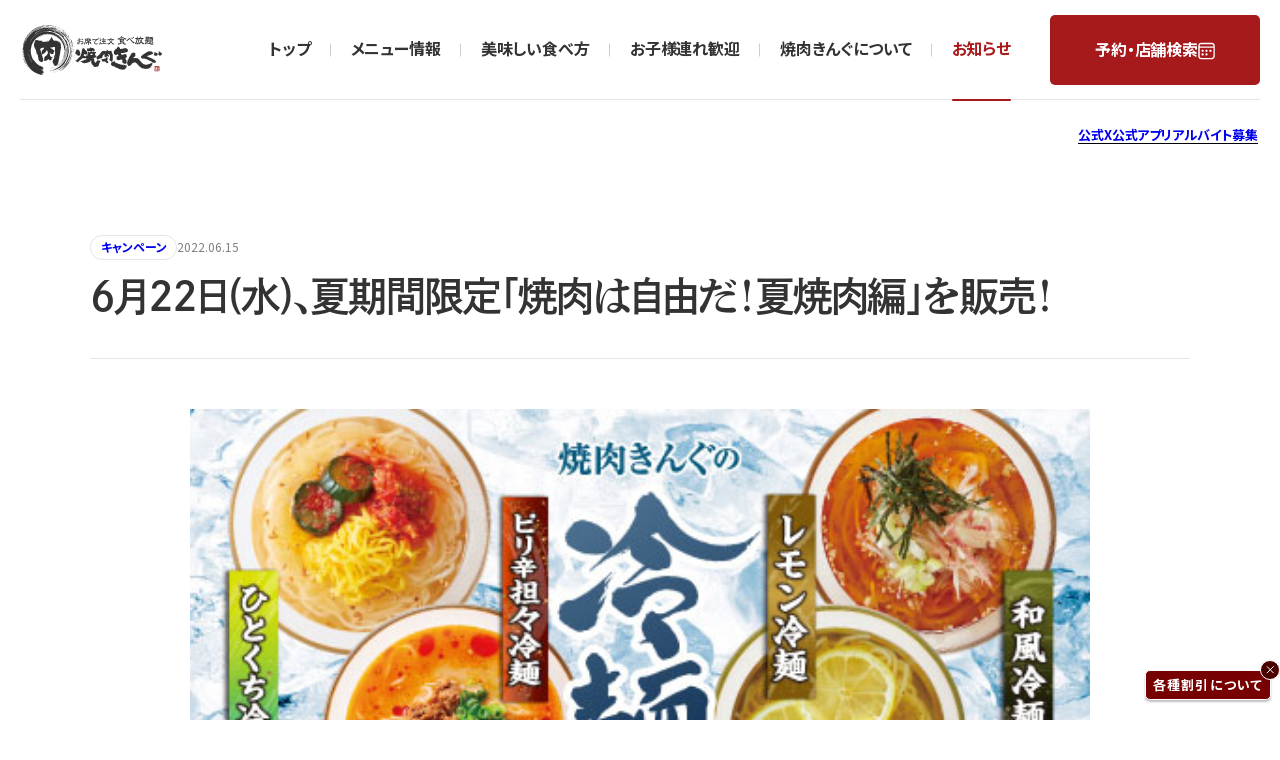

--- FILE ---
content_type: text/html; charset=UTF-8
request_url: https://www.yakiniku-king.jp/news/2224/
body_size: 80319
content:
<!DOCTYPE html><html lang="ja" class="l-html">

<!-- 共通head -->
<head>

<!-- Google Tag Manager -->
<script>(function(w,d,s,l,i){w[l]=w[l]||[];w[l].push({'gtm.start':
new Date().getTime(),event:'gtm.js'});var f=d.getElementsByTagName(s)[0],
j=d.createElement(s),dl=l!='dataLayer'?'&l='+l:'';j.async=true;j.src=
'https://www.googletagmanager.com/gtm.js?id='+i+dl;f.parentNode.insertBefore(j,f);
})(window,document,'script','dataLayer','GTM-MKLC8S8');</script>
<!-- End Google Tag Manager -->

	<meta charset="utf-8">
  <meta http-equiv="X-UA-Compatible" content="IE=edge">
  <meta name="viewport" content="width=device-width, initial-scale=1.0, minimum-scale=1.0">
  <link rel="shortcut icon" href="https://www.yakiniku-king.jp/wp-content/themes/king_basic_2024/icon/fabicon_king.ico">

	<link rel="preconnect" href="https://fonts.googleapis.com">
	<link rel="preconnect" href="https://fonts.gstatic.com" crossorigin>
	<link href="https://fonts.googleapis.com/css2?family=Noto+Sans+JP:wght@100..900&display=swap" rel="stylesheet">

	  
        <title>焼肉きんぐ 公式サイト｜お知らせ | 6月22日(水)、夏期間限定「焼肉は自由だ！夏焼肉編」を販売！</title>
        <meta name="description" content="6月22日(水)、夏期間限定「焼肉は自由だ！夏焼肉編」を販売！">
    <meta property="og:type" content="article">
    <meta property="og:title" content="焼肉きんぐ 公式サイト｜お知らせ | 6月22日(水)、夏期間限定「焼肉は自由だ！夏焼肉編」を販売！">
    <meta property="og:description" content="6月22日(水)、夏期間限定「焼肉は自由だ！夏焼肉編」を販売！">
    <meta property="og:url" content="https://www.yakiniku-king.jp/news/2224/">
    <meta property="og:site_name" content="焼肉きんぐ">
    <meta property="og:image" content="https://www.yakiniku-king.jp/wp-content/themes/king_basic_2024/img/og.webp?202412">
    <meta property="og:image:secure_url" content="https://www.yakiniku-king.jp/wp-content/themes/king_basic_2024/img/og.webp?202412">
    <meta name="twitter:card" content="summary">
    <meta name="twitter:title" content="焼肉きんぐ 公式サイト｜お知らせ | 6月22日(水)、夏期間限定「焼肉は自由だ！夏焼肉編」を販売！">
    <meta name="twitter:description" content="6月22日(水)、夏期間限定「焼肉は自由だ！夏焼肉編」を販売！">
    <meta name="twitter:image" content="https://www.yakiniku-king.jp/wp-content/themes/king_basic_2024/img/og.webp?202412">
    	<meta name='robots' content='max-image-preview:large' />
<script>
window._wpemojiSettings = {"baseUrl":"https:\/\/s.w.org\/images\/core\/emoji\/14.0.0\/72x72\/","ext":".png","svgUrl":"https:\/\/s.w.org\/images\/core\/emoji\/14.0.0\/svg\/","svgExt":".svg","source":{"concatemoji":"https:\/\/www.yakiniku-king.jp\/wp-includes\/js\/wp-emoji-release.min.js"}};
/*! This file is auto-generated */
!function(e,a,t){var n,r,o,i=a.createElement("canvas"),p=i.getContext&&i.getContext("2d");function s(e,t){var a=String.fromCharCode,e=(p.clearRect(0,0,i.width,i.height),p.fillText(a.apply(this,e),0,0),i.toDataURL());return p.clearRect(0,0,i.width,i.height),p.fillText(a.apply(this,t),0,0),e===i.toDataURL()}function c(e){var t=a.createElement("script");t.src=e,t.defer=t.type="text/javascript",a.getElementsByTagName("head")[0].appendChild(t)}for(o=Array("flag","emoji"),t.supports={everything:!0,everythingExceptFlag:!0},r=0;r<o.length;r++)t.supports[o[r]]=function(e){if(p&&p.fillText)switch(p.textBaseline="top",p.font="600 32px Arial",e){case"flag":return s([127987,65039,8205,9895,65039],[127987,65039,8203,9895,65039])?!1:!s([55356,56826,55356,56819],[55356,56826,8203,55356,56819])&&!s([55356,57332,56128,56423,56128,56418,56128,56421,56128,56430,56128,56423,56128,56447],[55356,57332,8203,56128,56423,8203,56128,56418,8203,56128,56421,8203,56128,56430,8203,56128,56423,8203,56128,56447]);case"emoji":return!s([129777,127995,8205,129778,127999],[129777,127995,8203,129778,127999])}return!1}(o[r]),t.supports.everything=t.supports.everything&&t.supports[o[r]],"flag"!==o[r]&&(t.supports.everythingExceptFlag=t.supports.everythingExceptFlag&&t.supports[o[r]]);t.supports.everythingExceptFlag=t.supports.everythingExceptFlag&&!t.supports.flag,t.DOMReady=!1,t.readyCallback=function(){t.DOMReady=!0},t.supports.everything||(n=function(){t.readyCallback()},a.addEventListener?(a.addEventListener("DOMContentLoaded",n,!1),e.addEventListener("load",n,!1)):(e.attachEvent("onload",n),a.attachEvent("onreadystatechange",function(){"complete"===a.readyState&&t.readyCallback()})),(e=t.source||{}).concatemoji?c(e.concatemoji):e.wpemoji&&e.twemoji&&(c(e.twemoji),c(e.wpemoji)))}(window,document,window._wpemojiSettings);
</script>
<style>
img.wp-smiley,
img.emoji {
	display: inline !important;
	border: none !important;
	box-shadow: none !important;
	height: 1em !important;
	width: 1em !important;
	margin: 0 0.07em !important;
	vertical-align: -0.1em !important;
	background: none !important;
	padding: 0 !important;
}
</style>
	<link rel='stylesheet' id='classic-theme-styles-css' href='https://www.yakiniku-king.jp/wp-includes/css/classic-themes.min.css?ver=1' media='all' />
<style id='global-styles-inline-css'>
body{--wp--preset--color--black: #000000;--wp--preset--color--cyan-bluish-gray: #abb8c3;--wp--preset--color--white: #ffffff;--wp--preset--color--pale-pink: #f78da7;--wp--preset--color--vivid-red: #cf2e2e;--wp--preset--color--luminous-vivid-orange: #ff6900;--wp--preset--color--luminous-vivid-amber: #fcb900;--wp--preset--color--light-green-cyan: #7bdcb5;--wp--preset--color--vivid-green-cyan: #00d084;--wp--preset--color--pale-cyan-blue: #8ed1fc;--wp--preset--color--vivid-cyan-blue: #0693e3;--wp--preset--color--vivid-purple: #9b51e0;--wp--preset--gradient--vivid-cyan-blue-to-vivid-purple: linear-gradient(135deg,rgba(6,147,227,1) 0%,rgb(155,81,224) 100%);--wp--preset--gradient--light-green-cyan-to-vivid-green-cyan: linear-gradient(135deg,rgb(122,220,180) 0%,rgb(0,208,130) 100%);--wp--preset--gradient--luminous-vivid-amber-to-luminous-vivid-orange: linear-gradient(135deg,rgba(252,185,0,1) 0%,rgba(255,105,0,1) 100%);--wp--preset--gradient--luminous-vivid-orange-to-vivid-red: linear-gradient(135deg,rgba(255,105,0,1) 0%,rgb(207,46,46) 100%);--wp--preset--gradient--very-light-gray-to-cyan-bluish-gray: linear-gradient(135deg,rgb(238,238,238) 0%,rgb(169,184,195) 100%);--wp--preset--gradient--cool-to-warm-spectrum: linear-gradient(135deg,rgb(74,234,220) 0%,rgb(151,120,209) 20%,rgb(207,42,186) 40%,rgb(238,44,130) 60%,rgb(251,105,98) 80%,rgb(254,248,76) 100%);--wp--preset--gradient--blush-light-purple: linear-gradient(135deg,rgb(255,206,236) 0%,rgb(152,150,240) 100%);--wp--preset--gradient--blush-bordeaux: linear-gradient(135deg,rgb(254,205,165) 0%,rgb(254,45,45) 50%,rgb(107,0,62) 100%);--wp--preset--gradient--luminous-dusk: linear-gradient(135deg,rgb(255,203,112) 0%,rgb(199,81,192) 50%,rgb(65,88,208) 100%);--wp--preset--gradient--pale-ocean: linear-gradient(135deg,rgb(255,245,203) 0%,rgb(182,227,212) 50%,rgb(51,167,181) 100%);--wp--preset--gradient--electric-grass: linear-gradient(135deg,rgb(202,248,128) 0%,rgb(113,206,126) 100%);--wp--preset--gradient--midnight: linear-gradient(135deg,rgb(2,3,129) 0%,rgb(40,116,252) 100%);--wp--preset--duotone--dark-grayscale: url('#wp-duotone-dark-grayscale');--wp--preset--duotone--grayscale: url('#wp-duotone-grayscale');--wp--preset--duotone--purple-yellow: url('#wp-duotone-purple-yellow');--wp--preset--duotone--blue-red: url('#wp-duotone-blue-red');--wp--preset--duotone--midnight: url('#wp-duotone-midnight');--wp--preset--duotone--magenta-yellow: url('#wp-duotone-magenta-yellow');--wp--preset--duotone--purple-green: url('#wp-duotone-purple-green');--wp--preset--duotone--blue-orange: url('#wp-duotone-blue-orange');--wp--preset--font-size--small: 13px;--wp--preset--font-size--medium: 20px;--wp--preset--font-size--large: 36px;--wp--preset--font-size--x-large: 42px;--wp--preset--spacing--20: 0.44rem;--wp--preset--spacing--30: 0.67rem;--wp--preset--spacing--40: 1rem;--wp--preset--spacing--50: 1.5rem;--wp--preset--spacing--60: 2.25rem;--wp--preset--spacing--70: 3.38rem;--wp--preset--spacing--80: 5.06rem;}:where(.is-layout-flex){gap: 0.5em;}body .is-layout-flow > .alignleft{float: left;margin-inline-start: 0;margin-inline-end: 2em;}body .is-layout-flow > .alignright{float: right;margin-inline-start: 2em;margin-inline-end: 0;}body .is-layout-flow > .aligncenter{margin-left: auto !important;margin-right: auto !important;}body .is-layout-constrained > .alignleft{float: left;margin-inline-start: 0;margin-inline-end: 2em;}body .is-layout-constrained > .alignright{float: right;margin-inline-start: 2em;margin-inline-end: 0;}body .is-layout-constrained > .aligncenter{margin-left: auto !important;margin-right: auto !important;}body .is-layout-constrained > :where(:not(.alignleft):not(.alignright):not(.alignfull)){max-width: var(--wp--style--global--content-size);margin-left: auto !important;margin-right: auto !important;}body .is-layout-constrained > .alignwide{max-width: var(--wp--style--global--wide-size);}body .is-layout-flex{display: flex;}body .is-layout-flex{flex-wrap: wrap;align-items: center;}body .is-layout-flex > *{margin: 0;}:where(.wp-block-columns.is-layout-flex){gap: 2em;}.has-black-color{color: var(--wp--preset--color--black) !important;}.has-cyan-bluish-gray-color{color: var(--wp--preset--color--cyan-bluish-gray) !important;}.has-white-color{color: var(--wp--preset--color--white) !important;}.has-pale-pink-color{color: var(--wp--preset--color--pale-pink) !important;}.has-vivid-red-color{color: var(--wp--preset--color--vivid-red) !important;}.has-luminous-vivid-orange-color{color: var(--wp--preset--color--luminous-vivid-orange) !important;}.has-luminous-vivid-amber-color{color: var(--wp--preset--color--luminous-vivid-amber) !important;}.has-light-green-cyan-color{color: var(--wp--preset--color--light-green-cyan) !important;}.has-vivid-green-cyan-color{color: var(--wp--preset--color--vivid-green-cyan) !important;}.has-pale-cyan-blue-color{color: var(--wp--preset--color--pale-cyan-blue) !important;}.has-vivid-cyan-blue-color{color: var(--wp--preset--color--vivid-cyan-blue) !important;}.has-vivid-purple-color{color: var(--wp--preset--color--vivid-purple) !important;}.has-black-background-color{background-color: var(--wp--preset--color--black) !important;}.has-cyan-bluish-gray-background-color{background-color: var(--wp--preset--color--cyan-bluish-gray) !important;}.has-white-background-color{background-color: var(--wp--preset--color--white) !important;}.has-pale-pink-background-color{background-color: var(--wp--preset--color--pale-pink) !important;}.has-vivid-red-background-color{background-color: var(--wp--preset--color--vivid-red) !important;}.has-luminous-vivid-orange-background-color{background-color: var(--wp--preset--color--luminous-vivid-orange) !important;}.has-luminous-vivid-amber-background-color{background-color: var(--wp--preset--color--luminous-vivid-amber) !important;}.has-light-green-cyan-background-color{background-color: var(--wp--preset--color--light-green-cyan) !important;}.has-vivid-green-cyan-background-color{background-color: var(--wp--preset--color--vivid-green-cyan) !important;}.has-pale-cyan-blue-background-color{background-color: var(--wp--preset--color--pale-cyan-blue) !important;}.has-vivid-cyan-blue-background-color{background-color: var(--wp--preset--color--vivid-cyan-blue) !important;}.has-vivid-purple-background-color{background-color: var(--wp--preset--color--vivid-purple) !important;}.has-black-border-color{border-color: var(--wp--preset--color--black) !important;}.has-cyan-bluish-gray-border-color{border-color: var(--wp--preset--color--cyan-bluish-gray) !important;}.has-white-border-color{border-color: var(--wp--preset--color--white) !important;}.has-pale-pink-border-color{border-color: var(--wp--preset--color--pale-pink) !important;}.has-vivid-red-border-color{border-color: var(--wp--preset--color--vivid-red) !important;}.has-luminous-vivid-orange-border-color{border-color: var(--wp--preset--color--luminous-vivid-orange) !important;}.has-luminous-vivid-amber-border-color{border-color: var(--wp--preset--color--luminous-vivid-amber) !important;}.has-light-green-cyan-border-color{border-color: var(--wp--preset--color--light-green-cyan) !important;}.has-vivid-green-cyan-border-color{border-color: var(--wp--preset--color--vivid-green-cyan) !important;}.has-pale-cyan-blue-border-color{border-color: var(--wp--preset--color--pale-cyan-blue) !important;}.has-vivid-cyan-blue-border-color{border-color: var(--wp--preset--color--vivid-cyan-blue) !important;}.has-vivid-purple-border-color{border-color: var(--wp--preset--color--vivid-purple) !important;}.has-vivid-cyan-blue-to-vivid-purple-gradient-background{background: var(--wp--preset--gradient--vivid-cyan-blue-to-vivid-purple) !important;}.has-light-green-cyan-to-vivid-green-cyan-gradient-background{background: var(--wp--preset--gradient--light-green-cyan-to-vivid-green-cyan) !important;}.has-luminous-vivid-amber-to-luminous-vivid-orange-gradient-background{background: var(--wp--preset--gradient--luminous-vivid-amber-to-luminous-vivid-orange) !important;}.has-luminous-vivid-orange-to-vivid-red-gradient-background{background: var(--wp--preset--gradient--luminous-vivid-orange-to-vivid-red) !important;}.has-very-light-gray-to-cyan-bluish-gray-gradient-background{background: var(--wp--preset--gradient--very-light-gray-to-cyan-bluish-gray) !important;}.has-cool-to-warm-spectrum-gradient-background{background: var(--wp--preset--gradient--cool-to-warm-spectrum) !important;}.has-blush-light-purple-gradient-background{background: var(--wp--preset--gradient--blush-light-purple) !important;}.has-blush-bordeaux-gradient-background{background: var(--wp--preset--gradient--blush-bordeaux) !important;}.has-luminous-dusk-gradient-background{background: var(--wp--preset--gradient--luminous-dusk) !important;}.has-pale-ocean-gradient-background{background: var(--wp--preset--gradient--pale-ocean) !important;}.has-electric-grass-gradient-background{background: var(--wp--preset--gradient--electric-grass) !important;}.has-midnight-gradient-background{background: var(--wp--preset--gradient--midnight) !important;}.has-small-font-size{font-size: var(--wp--preset--font-size--small) !important;}.has-medium-font-size{font-size: var(--wp--preset--font-size--medium) !important;}.has-large-font-size{font-size: var(--wp--preset--font-size--large) !important;}.has-x-large-font-size{font-size: var(--wp--preset--font-size--x-large) !important;}
.wp-block-navigation a:where(:not(.wp-element-button)){color: inherit;}
:where(.wp-block-columns.is-layout-flex){gap: 2em;}
.wp-block-pullquote{font-size: 1.5em;line-height: 1.6;}
</style>
<link rel='stylesheet' id='mngtr-news-style-css' href='https://www.yakiniku-king.jp/wp-content/themes/king_basic_2024/css/news.css?ver=?202407' media='all' />
<script src='https://www.yakiniku-king.jp/wp-includes/js/jquery/jquery.min.js?ver=3.6.1' id='jquery-core-js'></script>
<script src='https://www.yakiniku-king.jp/wp-includes/js/jquery/jquery-migrate.min.js?ver=3.3.2' id='jquery-migrate-js'></script>
<link rel="https://api.w.org/" href="https://www.yakiniku-king.jp/wp-json/" /><link rel="alternate" type="application/json" href="https://www.yakiniku-king.jp/wp-json/wp/v2/news/2224" /><link rel="alternate" type="application/json+oembed" href="https://www.yakiniku-king.jp/wp-json/oembed/1.0/embed?url=https%3A%2F%2Fwww.yakiniku-king.jp%2Fnews%2F2224%2F" />
<link rel="alternate" type="text/xml+oembed" href="https://www.yakiniku-king.jp/wp-json/oembed/1.0/embed?url=https%3A%2F%2Fwww.yakiniku-king.jp%2Fnews%2F2224%2F&#038;format=xml" />
<style>:root {
			--lazy-loader-animation-duration: 300ms;
		}
		  
		.lazyload {
	display: block;
}

.lazyload,
        .lazyloading {
			opacity: 0;
		}


		.lazyloaded {
			opacity: 1;
			transition: opacity 300ms;
			transition: opacity var(--lazy-loader-animation-duration);
		}</style><noscript><style>.lazyload { display: none; } .lazyload[class*="lazy-loader-background-element-"] { display: block; opacity: 1; }</style></noscript><link rel="canonical" href="https://www.yakiniku-king.jp/news/2224/">
  <script>
      window.$ = window.jQuery;
  </script>
	<script src="https://www.yakiniku-king.jp/wp-content/themes/king_basic_2024/assets/js/main.js?v=160207261225" defer></script>

	<link href="https://cdn.jsdelivr.net/npm/@splidejs/splide@4.1.4/dist/css/splide.min.css" rel="stylesheet">

	<script src="https://www.yakiniku-king.jp/wp-content/themes/king_basic_2024/assets/js/imagesloaded.pkgd.min.js"></script>
	<script src="https://www.yakiniku-king.jp/wp-content/themes/king_basic_2024/assets/js/ScrollMagic.min.js"></script>
	<script src="https://cdnjs.cloudflare.com/ajax/libs/gsap/3.12.2/gsap.min.js"></script>
	<script src="https://cdnjs.cloudflare.com/ajax/libs/gsap/3.12.2/ScrollTrigger.min.js"></script>
	<script src="https://cdn.jsdelivr.net/npm/@splidejs/splide@4.1.4/dist/js/splide.min.js"></script>
	<script src="https://cdn.jsdelivr.net/npm/@splidejs/splide-extension-auto-scroll@0.5.3/dist/js/splide-extension-auto-scroll.min.js"></script>

		<link href="https://www.yakiniku-king.jp/wp-content/themes/king_basic_2024/assets/css/reset_renewal.css?v=150207261225" rel="stylesheet">
	
	<link href="https://www.yakiniku-king.jp/wp-content/themes/king_basic_2024/assets/css/main.css?v=150207261225" rel="stylesheet">


		<script>
  (function(d) {
    var config = {
			kitId: 'beb2dyn',
      scriptTimeout: 3000,
      async: true
    },
    h=d.documentElement,t=setTimeout(function(){h.className=h.className.replace(/\bwf-loading\b/g,"")+" wf-inactive";},config.scriptTimeout),tk=d.createElement("script"),f=false,s=d.getElementsByTagName("script")[0],a;h.className+=" wf-loading";tk.src='https://use.typekit.net/'+config.kitId+'.js';tk.async=true;tk.onload=tk.onreadystatechange=function(){a=this.readyState;if(f||a&&a!="complete"&&a!="loaded")return;f=true;clearTimeout(t);try{Typekit.load(config)}catch(e){}};s.parentNode.insertBefore(tk,s)
  })(document);
</script>

	</head>

<body id="page--newsDetail" class="news-template-default single single-news postid-2224 page--under">


<!-- Google Tag Manager (noscript) -->
<noscript><iframe src="https://www.googletagmanager.com/ns.html?id=GTM-MKLC8S8" height="0" width="0" style="display:none;visibility:hidden"></iframe></noscript>
<!-- End Google Tag Manager (noscript) -->


<div class="l-newsballoon">
	<div class="l-newsballoon--inner">
					<div class="l-newsballoon--item" data-newsid="3662">
				<div class="l-newsballoon--itemBody">
					<button class="l-newsballoon--itemClose closeBalloon" type="button">
					<img src="https://www.yakiniku-king.jp/wp-content/themes/king_basic_2024/assets/img/icon/cross.svg" alt="close">
					</button>
					<a class="l-newsballoon--itemLink" href="https://www.yakiniku-king.jp/info/3662/"><span>各種割引について</span></a>
				</div>
			</div>
			</div>
  </div>

<div class="l-modalTrigger">
  <button class="l-modalTrigger--button l-bottomNav--button -menu js-modal-trigger" data-modal-target="modal-nav">
    <span class="l-modalTrigger--icon">
      <span class="l-modalTrigger--iconInner">
        <svg class="l-modalTrigger--iconSvg" version="1.1" height="10" width="25" viewBox="0 0 25 10">
          <path class="l-modalTrigger--iconLine line1" d="M23,1.5H1C0.7236328,1.5,0.5,1.2763672,0.5,1S0.7236328,0.5,1,0.5h22c0.2763672,0,0.5,0.2236328,0.5,0.5
					S23.2763672,1.5,23,1.5z" />
          <path class="l-modalTrigger--iconLine line2" d="M23,5.5H1C0.7236328,5.5,0.5,5.2763672,0.5,5S0.7236328,4.5,1,4.5h22c0.2763672,0,0.5,0.2236328,0.5,0.5
					S23.2763672,5.5,23,5.5z" />
          <path class="l-modalTrigger--iconLine line3" d="M23,9.5H1C0.7236328,9.5,0.5,9.2763672,0.5,9S0.7236328,8.5,1,8.5h22c0.2763672,0,0.5,0.2236328,0.5,0.5
					S23.2763672,9.5,23,9.5z" />
        </svg>
      </span>
      <span class="l-modalTrigger--text">MENU</span>
    </span>
    <span class="l-modalTrigger--close">
      <span class="l-modalTrigger--close__bar"></span>
      <span class="l-modalTrigger--close__bar"></span>
    </span>
  </button>
</div>

<div class="l-modalMenu modal micromodal-slide" aria-hidden="true" id="modal-nav">
  <div class="l-modalMenu--overlay modal__overlay" tabindex="-1" data-micromodal-close>

    <div class="l-modalMenu--container modal__container" role="dialog" aria-modal="true">
      <button class="l-modalMenu--close" aria-label="Close modal" data-micromodal-close>close</button>

      <div class="l-modalMenu--body">
        <div class="l-modalMenu--bodyInner">
          <div class="l-modalMenu--header">
            <a class="c-buttonReserve" data-size="max-lg:full" href="/shop/" data-click-internal="drw_shop">
              <div class="c-buttonReserve--text">
                <span class="c-buttonReserve--textLabel">予約・店舗検索</span>
                <span class="c-buttonReserve--textHover" aria-hidden="true">予約・店舗検索</span>
              </div>
              <span class="c-buttonReserve--icon" aria-hidden="true">
                <img loading="eager" src="https://www.yakiniku-king.jp/wp-content/themes/king_basic_2024/assets/img/icon/calendar.svg" alt="カレンダーアイコン">
              </span>
            </a>
          </div>
          <div class="l-modalMenu--main">
            <div class="l-modalMenu--nav">
              <div class="l-modalMenu--navTitle">
                <a href="/"><span class="">トップ</span></a>
              </div>
            </div>
            <div class="l-modalMenu--nav js-accordion is-current is-fixedExpand">
              <div class="l-modalMenu--navTitle js-accordion-toggle">
                <a href="/menu_all/">
                  <span class="">メニュー情報</span>
                </a>
                <span class="l-modalMenu--navIcon" aria-hidden="true"></span>
              </div>
              <div class="l-modalMenu--navContainer js-accordion-target">
                <div class="l-modalMenu--navAccordion">
                  <ul class="l-modalMenu--navThumb">
                    <li class="l-modalMenu--navThumbItem">
                      <a class="l-modalMenu--navThumbLink" href="/menu_all/free1/">
                        <figure class="l-modalMenu--navThumbImage c-roundImg">
                          <picture>
                            <source srcset="https://www.yakiniku-king.jp/wp-content/themes/king_basic_2024/assets/img/common/thumb_nav_king.webp"
                              type="image/webp">
                            <img loading="lazy" src="https://www.yakiniku-king.jp/wp-content/themes/king_basic_2024/assets/img/common/thumb_nav_king.jpg"
                              alt="きんぐコース">
                          </picture>
                        </figure>
                        <span class="l-modalMenu--navThumbName">きんぐコース</span>
                      </a>
                    </li>
                    <li class="l-modalMenu--navThumbItem">
                      <a class="l-modalMenu--navThumbLink" href="/menu_all/free2/">
                        <figure class="l-modalMenu--navThumbImage c-roundImg">
                          <picture>
                            <source srcset="https://www.yakiniku-king.jp/wp-content/themes/king_basic_2024/assets/img/common/thumb_nav_premium.webp"
                              type="image/webp">
                            <img loading="lazy" src="https://www.yakiniku-king.jp/wp-content/themes/king_basic_2024/assets/img/common/thumb_nav_premium.jpg"
                              alt="プレミアムコース">
                          </picture>
                        </figure>
                        <span class="l-modalMenu--navThumbName">プレミアムコース</span>
                      </a>
                    </li>
                    <li class="l-modalMenu--navThumbItem">
                      <a class="l-modalMenu--navThumbLink" href="/menu_all/free3/">
                        <figure class="l-modalMenu--navThumbImage c-roundImg">
                          <picture>
                            <source srcset="https://www.yakiniku-king.jp/wp-content/themes/king_basic_2024/assets/img/common/thumb_nav_58.webp" type="image/webp">
                            <img loading="lazy" src="https://www.yakiniku-king.jp/wp-content/themes/king_basic_2024/assets/img/common/thumb_nav_58.jpg"
                              alt="58品コース">
                          </picture>
                        </figure>
                        <span class="l-modalMenu--navThumbName">58品コース</span>
                      </a>
                    </li>
                    <li class="l-modalMenu--navThumbItem">
                      <a class="l-modalMenu--navThumbLink" href="/menu_all/new/">
                        <figure class="l-modalMenu--navThumbImage c-roundImg">
                          <picture>
                            <source srcset="https://www.yakiniku-king.jp/wp-content/themes/king_basic_2024/assets/img/common/thumb_nav_godai.webp"
                              type="image/webp">
                            <img loading="lazy" src="https://www.yakiniku-king.jp/wp-content/themes/king_basic_2024/assets/img/common/thumb_nav_godai.jpg"
                              alt="五大名物">
                          </picture>
                        </figure>
                        <span class="l-modalMenu--navThumbName">五大名物</span>
                      </a>
                    </li>
                    <li class="l-modalMenu--navThumbItem">
                      <a class="l-modalMenu--navThumbLink" href="/menu_all/season/">
                        <figure class="l-modalMenu--navThumbImage c-roundImg">
                          <picture>
                            <source srcset="https://www.yakiniku-king.jp/wp-content/themes/king_basic_2024/assets/img/common/thumb_nav_limited.webp"
                              type="image/webp">
                            <img loading="lazy" src="https://www.yakiniku-king.jp/wp-content/themes/king_basic_2024/assets/img/common/thumb_nav_limited.jpg"
                              alt="期間限定">
                          </picture>
                        </figure>
                        <span class="l-modalMenu--navThumbName">期間限定</span>
                      </a>
                    </li>
                  </ul>
                  <ul class="l-modalMenu--navList">
                    <li><a href="/menu_all/drink/"><span>ドリンク・飲み放題</span></a></li>
                    <li><a href="/menu_all/lunch/"><span>ランチ食べ放題コース</span></a></li>
                    <li><a href="/menu_all/kids/"><span>キッズメニュー</span></a></li>
                    <li><a href="/menu_all/tanpin/"><span>単品メニュー</span></a></li>
                  </ul>
                </div>
              </div>
            </div>
            <div class="l-modalMenu--nav">
              <div class="l-modalMenu--navTitle">
                <a href="/howto/"><span class="">美味しい食べ方</span></a>
              </div>
            </div>
            <div class="l-modalMenu--nav js-accordion">
              <div class="l-modalMenu--navTitle js-accordion-toggle">
                <a href="/family/"><span>お子様連れのお客様へ</span></a>
                <span class="l-modalMenu--navIcon" aria-hidden="true"></span>
              </div>
              <div class="l-modalMenu--navContainer js-accordion-target">
                <div class="l-modalMenu--navAccordion">
                  <ul class="l-modalMenu--navTexts">
                    <li><a href="/family/"><span>お子様連れのお客様へトップ</span></a></li>
                    <li><a href="/family/kids/"><span>おなかがぐ〜ぐ〜アイランド</span></a></li>
                    <li><a href="/menu_all/kids/"><span>キッズメニュー</span></a></li>
                  </ul>
                </div>
              </div>
            </div>
            <div class="l-modalMenu--nav js-accordion">
              <div class="l-modalMenu--navTitle js-accordion-toggle">
                <a href="/about/"><span>焼肉きんぐについて</span></a>
                <span class="l-modalMenu--navIcon" aria-hidden="true"></span>
              </div>
              <div class="l-modalMenu--navContainer js-accordion-target">
                <div class="l-modalMenu--navAccordion">
                  <ul class="l-modalMenu--navTexts">
                    <li><a href="/about/"><span>焼肉きんぐについてトップ</span></a></li>
                                        <li><a href="/lp/safety/"><span>安全安心の取り組み</span></a></li>
                  </ul>
                </div>
              </div>
            </div>
            <div class="l-modalMenu--nav">
              <div class="l-modalMenu--navTitle">
                <a href="/news/"><span class="">お知らせ</span></a>
              </div>
            </div>
            <div class="l-modalMenu--nav">
              <div class="l-modalMenu--navTitle">
                <a href="/app/" data-click-internal="drw_app">公式アプリダウンロード</a>
              </div>
            </div>
            <div class="l-modalMenu--nav">
              <div class="l-modalMenu--navTitle">
                <a href="/userguide/ja/">はじめての使い方ガイド</a>
              </div>
            </div>
          </div>
          <div class="l-modalMenu--footer">
            <div class="l-modalMenu--footerInner">
              <div class="l-modalMenu--sns">
                <ul>
                  <li><a class="c-link -external -black -large" target="_blank"
                      href="https://x.com/yakiniku_king_">公式X</a></li>
                  <li><a href="/app/" data-click-internal="drw_app">公式アプリ</a></li>
                  <li><a class="c-link -external -black -large" target="_blank"
                      href="https://yakiniku-king-partner.net/brand-jobfind/" data-click-internal="drw_prt">アルバイト募集</a>
                  </li>
                </ul>
              </div>
              <div class="l-modalMenu--sub">
                <ul>
                  <li><a class="c-link -external -black" target="_blank"
                      href="https://www.monogatari.co.jp/company/profile/">会社概要</a></li>
                  <li><a class="c-link -external -black" target="_blank"
                      href="https://www.monogatari.co.jp/fc_est/">店舗用地募集</a></li>
                  <li><a class="c-link -external -black" target="_blank"
                      href="https://www.monogatari.co.jp/privacy/">プライバシーポリシー</a></li>
                  <li><a class="c-link -external -black" target="_blank"
                      href="https://www.monogatari.co.jp/about/">利用規約</a></li>
                  <li><a href="/contact">ご意見お問い合わせ</a></li>
                </ul>
              </div>
            </div>

            <nav class="c-searchNav">
              <div class="c-searchNav--inner">
                <dl class="c-searchNav--body">
                  <dt class="c-searchNav--heading">予約・店舗検索</dt>
                  <dd class="c-searchNav--menu">
                    <ul class="c-searchNav--menuList">
                      <li class="c-searchNav--menuItem">
                        <a class="c-searchNav--menuButton" href="/shop/map/" data-click-internal="drw_shopmap">
                          <span class="c-searchNav--menuButtonIcon -pin"></span>
                          <div class="c-spinText">
                            <span class="c-spinText--label">現在地から探す</span>
                            <span class="c-spinText--hover">現在地から探す</span>
                          </div>
                          <span class="c-bracketIcon" aria-hidden="true" data-border="1"><span
                              class="c-bracketIcon--img"></span></span>
                        </a>
                      </li>
                      <li class="c-searchNav--menuItem">
                        <a class="c-searchNav--menuButton" href="/shop/" data-click-internal="drw_shop">
                          <span class="c-searchNav--menuButtonIcon -map"></span>
                          <div class="c-spinText">
                            <span class="c-spinText--label">都道府県から探す</span>
                            <span class="c-spinText--hover">都道府県から探す</span>
                          </div>
                          <span class="c-bracketIcon" aria-hidden="true" data-border="1"><span
                              class="c-bracketIcon--img"></span></span>
                        </a>
                      </li>
                    </ul>
                  </dd>
                </dl>
              </div>
            </nav>

          </div>
        </div>
      </div>
      <!-- /.l-modalMenu body -->

    </div>
    <!-- /.l-modalMenu container -->

  </div>
</div>
<div class="l-modalLower modal micromodal-slide" aria-hidden="true" id="modal-lower-nav">
  <div class="l-modalLower--overlay modal__overlay" tabindex="-1" data-ease="fade" data-micromodal-close>
    <div class="l-modalLower--container modal__container" role="dialog" aria-modal="true" data-micromodal-close>


      <div class="l-modalLower--containerInner">
        <div class="l-modalLower--body">
          <div class="l-modalLower--header">
            <button class="l-modalLower--close" aria-label="Close modal" data-micromodal-close>
              <span class="l-modalLower--closeIcon" aria-hidden="true"><img loading="eager" src="https://www.yakiniku-king.jp/wp-content/themes/king_basic_2024/assets/img/icon/close_sp.svg" alt="閉じる" class="skip-lazy"></span>
              <span class="l-modalLower--closeText">閉じる</span>
            </button>
          </div>

          <div class="l-modalLower--main">
            <div class="l-modalLower--nav">
              <a class="l-modalLower--link" href="/menu_all/">
                メニュー情報トップ
                <span aria-hidden="true">
									<img loading="eager" src="https://www.yakiniku-king.jp/wp-content/themes/king_basic_2024/assets/img/icon/arrow_right_red.svg" alt="">
								</span>
              </a>
            </div>
            <div class="l-modalLower--nav">
              <div class="l-modalLower--navInner">
                <div class="l-modalLower--navTitle">メインコース</div>
                <div class="l-modalLower--navList">
                  <div class="l-modalLower--navItem">
                    <a class="l-modalLower--navLink" href="/menu_all/free1/">
                      <figure class="l-modalLower--navThumb">
                        <img loading="lazy" src="https://www.yakiniku-king.jp/wp-content/themes/king_basic_2024/assets/img/common/thumb_nav_king.jpg" alt="きんぐコース">
                      </figure>
                      <div class="l-modalLower--navThumbCaption">
                        きんぐ<br>コース
                      </div>
                    </a>
                  </div>
                  <div class="l-modalLower--navItem">
                    <a class="l-modalLower--navLink" href="/menu_all/free2/">
                      <figure class="l-modalLower--navThumb">
                        <img loading="lazy" src="https://www.yakiniku-king.jp/wp-content/themes/king_basic_2024/assets/img/common/thumb_nav_premium.jpg"
                          alt="プレミアムコース">
                      </figure>
                      <div class="l-modalLower--navThumbCaption">
                        プレミアム<br>コース
                      </div>
                    </a>
                  </div>
                  <div class="l-modalLower--navItem">
                    <a class="l-modalLower--navLink" href="/menu_all/free3/">
                      <figure class="l-modalLower--navThumb">
                        <img loading="lazy" src="https://www.yakiniku-king.jp/wp-content/themes/king_basic_2024/assets/img/common/thumb_nav_58.jpg" alt="58品コース">
                      </figure>
                      <div class="l-modalLower--navThumbCaption">
                        58品<br>コース
                      </div>
                    </a>
                  </div>
                </div>
              </div>
            </div>
            <div class="l-modalLower--nav">
              <div class="l-modalLower--navInner">
                <div class="l-modalLower--navTitle">おすすめメニュー</div>
                <div class="l-modalLower--navList">
                  <div class="l-modalLower--navItem">
                    <a class="l-modalLower--navLink" href="/menu_all/new/">
                      <figure class="l-modalLower--navThumb">
                        <img loading="lazy" src="https://www.yakiniku-king.jp/wp-content/themes/king_basic_2024/assets/img/common/thumb_nav_godai.jpg" alt="五大名物">
                      </figure>
                      <div class="l-modalLower--navThumbCaption">
                        五大名物
                      </div>
                    </a>
                  </div>
                  <div class="l-modalLower--navItem">
                    <a class="l-modalLower--navLink" href="/menu_all/season/">
                      <figure class="l-modalLower--navThumb">
                        <img loading="lazy" src="https://www.yakiniku-king.jp/wp-content/themes/king_basic_2024/assets/img/common/thumb_nav_limited.jpg"
                          alt="期間限定">
                      </figure>
                      <div class="l-modalLower--navThumbCaption">
                        期間限定
                      </div>
                    </a>
                  </div>
                </div>
              </div>
            </div>
            <div class="l-modalLower--nav">
              <a class="l-modalLower--link" href="/menu_all/drink/">
                ドリンク・飲み放題メニュー
                <span aria-hidden="true"><img loading="lazy"
                    src="https://www.yakiniku-king.jp/wp-content/themes/king_basic_2024/assets/img/icon/arrow_right_red.svg" alt="ドリンク・飲み放題メニュー"></span>
              </a>
            </div>
            <div class="l-modalLower--nav">
              <a class="l-modalLower--link" href="/menu_all/lunch/">
              ランチ食べ放題コース
                <span aria-hidden="true"><img loading="lazy"
                    src="https://www.yakiniku-king.jp/wp-content/themes/king_basic_2024/assets/img/icon/arrow_right_red.svg" alt="ランチ食べ放題コース"></span>
              </a>
            </div>
            <div class="l-modalLower--nav">
              <a class="l-modalLower--link" href="/menu_all/kids/">
                キッズメニュー
                <span aria-hidden="true"><img loading="lazy"
                    src="https://www.yakiniku-king.jp/wp-content/themes/king_basic_2024/assets/img/icon/arrow_right_red.svg" alt="キッズメニュー"></span>
              </a>
            </div>
            <div class="l-modalLower--nav">
              <div class="l-modalLower--navInner">
                <div class="l-modalLower--navTitle tanpin">単品メニュー</div>
                <div class="l-modalLower--navList" data-column="4">
                  <div class="l-modalLower--navItem">
                    <a class="l-modalLower--navLink" href="/menu_all/tanpin/">
                      <figure class="l-modalLower--navThumb">
                        <img loading="lazy" src="https://www.yakiniku-king.jp/wp-content/themes/king_basic_2024/assets/img/menu/thumb_single_niku.jpg" alt="肉">
                      </figure>
                      <div class="l-modalLower--navThumbCaption">肉</div>
                    </a>
                  </div>
                  <div class="l-modalLower--navItem">
                    <a class="l-modalLower--navLink" href="/menu_all/tanpin/urameibutsu/">
                      <figure class="l-modalLower--navThumb">
                        <img loading="lazy" src="https://www.yakiniku-king.jp/wp-content/themes/king_basic_2024/assets/img/menu/thumb_single_ura.jpg" alt="裏名物">
                      </figure>
                      <div class="l-modalLower--navThumbCaption">
                        裏名物
                      </div>
                    </a>
                  </div>
                  <div class="l-modalLower--navItem">
                    <a class="l-modalLower--navLink" href="/menu_all/tanpin/gem/">
                      <figure class="l-modalLower--navThumb">
                        <img loading="lazy" src="https://www.yakiniku-king.jp/wp-content/themes/king_basic_2024/assets/img/menu/thumb_single_ippin.jpg" alt="逸品">
                      </figure>
                      <div class="l-modalLower--navThumbCaption">
                        逸品
                      </div>
                    </a>
                  </div>
                  <div class="l-modalLower--navItem">
                    <a class="l-modalLower--navLink" href="/menu_all/tanpin/salad/">
                      <figure class="l-modalLower--navThumb">
                        <img loading="lazy" src="https://www.yakiniku-king.jp/wp-content/themes/king_basic_2024/assets/img/menu/thumb_single_salad.jpg" alt="サラダ">
                      </figure>
                      <div class="l-modalLower--navThumbCaption">
                        サラダ
                      </div>
                    </a>
                  </div>
                  <div class="l-modalLower--navItem">
                    <a class="l-modalLower--navLink" href="/menu_all/tanpin/seafood/">
                      <figure class="l-modalLower--navThumb">
                        <img loading="lazy" src="https://www.yakiniku-king.jp/wp-content/themes/king_basic_2024/assets/img/menu/thumb_single_kaisen.jpg" alt="海鮮">
                      </figure>
                      <div class="l-modalLower--navThumbCaption">
                        海鮮
                      </div>
                    </a>
                  </div>

                  <div class="l-modalLower--navItem">
                    <a class="l-modalLower--navLink" href="/menu_all/tanpin/soup/">
                      <figure class="l-modalLower--navThumb">
                        <img loading="lazy" src="https://www.yakiniku-king.jp/wp-content/themes/king_basic_2024/assets/img/menu/thumb_single_soup.jpg" alt="スープ">
                      </figure>
                      <div class="l-modalLower--navThumbCaption">
                        スープ
                      </div>
                    </a>
                  </div>
                  <div class="l-modalLower--navItem">
                    <a class="l-modalLower--navLink" href="/menu_all/tanpin/rice/">
                      <figure class="l-modalLower--navThumb">
                        <img loading="lazy" src="https://www.yakiniku-king.jp/wp-content/themes/king_basic_2024/assets/img/menu/thumb_single_main.jpg" alt="ご飯">
                      </figure>
                      <div class="l-modalLower--navThumbCaption">
                        ご飯
                      </div>
                    </a>
                  </div>
                  <div class="l-modalLower--navItem">
                    <a class="l-modalLower--navLink" href="/menu_all/tanpin/dessert/">
                      <figure class="l-modalLower--navThumb">
                        <img loading="lazy" src="https://www.yakiniku-king.jp/wp-content/themes/king_basic_2024/assets/img/menu/thumb_single_dessert.jpg"
                          alt="デザート">
                      </figure>
                      <div class="l-modalLower--navThumbCaption">
                        デザート
                      </div>
                    </a>
                  </div>
                </div>
              </div>
            </div>
          </div>
        </div>
      </div>


    </div>
  </div>
</div>
<nav class="l-bottomNav">
  <div class="l-bottomNav--body">
    <ul class="l-bottomNav--list">
      <li class="l-bottomNav--item ">
				<a class="l-bottomNav--button" href="/" data-click-internal="btmNav_top">
          <span>トップ</span>
        </a></li>
      <li class="l-bottomNav--item ">
			<a class="l-bottomNav--button" href="/menu_all/" data-click-internal="btmNav_menu">
				<span>メニュー<br>情報</span>
			</a>
			</li>
      <li class="l-bottomNav--item ">
				<a class="l-bottomNav--button" href="/family/" data-click-internal="btmNav_family">
					<span>お子様連れ<br>歓迎</span>
				</a>
			</li>
      <li class="l-bottomNav--item ">
			<a class="l-bottomNav--button" href="/howto/" data-click-internal="btmNav_howto">
			<span>美味しい<br>食べ方</span>
			</a>
			</li>
      <li class="l-bottomNav--item">
      </li>
    </ul>
  </div>
</nav>

<div class="l-header--button hiddenPc">
	<a class="c-buttonReserve" href="/shop/" data-click-internal="head_shop">
		<div class="c-buttonReserve--text">
			<span class="c-buttonReserve--textLabel">予約・店舗検索</span>
			<span class="c-buttonReserve--textHover" aria-hidden="true">予約・店舗検索</span>
		</div>
		<span class="c-buttonReserve--icon" aria-hidden="true">
			<img loading="eager" src="https://www.yakiniku-king.jp/wp-content/themes/king_basic_2024/assets/img/icon/calendar.svg" alt="カレンダーアイコン">
		</span>
	</a>
  <div class="reservationTooltip" id="reservationTooltip">
  <span class="reservationTooltip-arrow--b"></span>
  <p>日時指定予約<span class="text-xs">は</span><span class="reservationDates"></span><span class="text-xs">まで</span>受付中</p>
  <span class="reservationTooltip-arrow--f"></span>
</div>
</div>


<div class="l-pageContainer">
	<header class="l-header" id="header">
		<div class="l-header--main">
			<div class="l-header--sitename">
				<a class="l-header--sitenameLogo" href="/" tabindex="1">
					<img src="https://www.yakiniku-king.jp/wp-content/themes/king_basic_2024/assets/img/common/logo_header.svg" alt="焼肉 食べ放題・飲み放題" loading="eager" class="skip-lazy">
				</a>
			</div>
			<div class="l-header--button hiddenSp">
				<a class="c-buttonReserve" href="/shop/" data-click-internal="head_shop" tabindex="21">
					<div class="c-buttonReserve--text">
						<span class="c-buttonReserve--textLabel">予約・店舗検索</span>
						<span class="c-buttonReserve--textHover">予約・店舗検索</span>
					</div>
					<span class="c-buttonReserve--icon" aria-hidden="true">
						<img loading="eager" src="https://www.yakiniku-king.jp/wp-content/themes/king_basic_2024/assets/img/icon/calendar.svg" alt="カレンダーアイコン">
					</span>
				</a>
        <div class="reservationTooltip" id="reservationTooltip">
  <span class="reservationTooltip-arrow--b"></span>
  <p>日時指定予約<span class="text-xs">は</span><span class="reservationDates"></span><span class="text-xs">まで</span>受付中</p>
  <span class="reservationTooltip-arrow--f"></span>
</div>
			</div>
		</div>
		<div class="l-header--navi">

			<nav class="l-globalNavi">
  <ul class="l-globalNavi--list" data-width-variable>
    <li class="l-globalNavi--item ">
      <div class="l-globalNavi--toplevel">
        <a class="c-hoverLine -hoverRedInfinite -noLine" href="/" tabindex="2">
          <span class="l-globalNavi--toplevelText">
            <span class="c-hoverLine--text">トップ</span>
            <span class="l-globalNavi--highlight" aria-hidden="true"></span>
          </span>
        </a>
      </div>
    </li>
    <li class="l-globalNavi--item "
      data-mega-target="menu">
      <div class="l-globalNavi--toplevel">
        <a class="c-hoverLine -hoverRedInfinite -noLine" href="/menu_all/" tabindex="3">
          <span class="l-globalNavi--toplevelText">
            <span class="c-hoverLine--text">メニュー情報</span><span class="l-globalNavi--highlight"
              aria-hidden="true"></span>
          </span>
        </a>
      </div>
    </li>
    <li class="l-globalNavi--item ">
      <div class="l-globalNavi--toplevel">
        <a class="c-hoverLine -hoverRedInfinite -noLine" href="/howto/" tabindex="14">
          <span class="l-globalNavi--toplevelText"><span class="c-hoverLine--text">美味しい食べ方</span><span
              class="l-globalNavi--highlight" aria-hidden="true"></span></span>
        </a>
      </div>
    </li>
    <li class="l-globalNavi--item " data-mega-target="children">
      <div class="l-globalNavi--toplevel">
        <a class="c-hoverLine -hoverRedInfinite -noLine" href="/family/" tabindex="15">
          <span class="l-globalNavi--toplevelText"><span class="c-hoverLine--text">お子様連れ歓迎</span><span
              class="l-globalNavi--highlight" aria-hidden="true"></span></span>
        </a>
      </div>
    </li>
    <li class="l-globalNavi--item ">
      <div class="l-globalNavi--toplevel">
        <a class="c-hoverLine -hoverRedInfinite -noLine" href="/about/" tabindex="19">
          <span class="l-globalNavi--toplevelText"><span class="c-hoverLine--text">焼肉きんぐについて</span><span
              class="l-globalNavi--highlight" aria-hidden="true"></span></span>
        </a>
      </div>
    </li>
    <li class="l-globalNavi--item -current">
      <div class="l-globalNavi--toplevel">
        <a class="c-hoverLine -hoverRedInfinite -noLine" href="/news/" tabindex="20">
          <span class="l-globalNavi--toplevelText"><span class="c-hoverLine--text">お知らせ</span><span
              class="l-globalNavi--highlight" aria-hidden="true"></span></span>
        </a>
      </div>
    </li>
  </ul>
</nav>
		</div>
		<div class="l-header--mega">

			<div class="l-header--megaContainer" data-mega-id="menu">
  <div class="l-header--megaInner">
    <div class="l-header--megaSide">
      <a class="c-linkBracket -jaSans" data-text-size="lg:18" href="/menu_all/" tabindex="4">
        <span class="c-hoverLine"><span class="c-hoverLine--text">メニュー情報</span></span>
        <span class="c-bracketIcon" aria-hidden="true" data-size="small" data-position="t2" data-border="1"><span
            class="c-bracketIcon--img"></span></span>
      </a>
    </div>
    <div class="l-header--megaMain">
      <div class="l-header--megaMenu">
        <div class="l-header--megaMenuPanel">
          <a class="l-header--megaMenuLink" href="/menu_all/free1/" tabindex="5">
            <div class="l-header--megaMenuName">
              <span class="c-hoverLine -hoverRoot -hoverRed"><span class="c-hoverLine--text">きんぐコース</span></span>
            </div>
            <div class="l-header--megaMenuBadges">
              <div class="c-badges" data-height="lg:26 max-lg:38" data-gap="lg:2">
                <div class="c-badges--item"><img src="https://www.yakiniku-king.jp/wp-content/themes/king_basic_2024/assets/img/icon/badge_godai.webp" alt="五大名物">
                </div>
                <div class="c-badges--item"><img src="https://www.yakiniku-king.jp/wp-content/themes/king_basic_2024/assets/img/icon/badge_ura.webp" alt="裏名物">
                </div>
                <div class="c-badges--item"><img src="https://www.yakiniku-king.jp/wp-content/themes/king_basic_2024/assets/img/icon/badge_limited.webp"
                    alt="期間限定"></div>
              </div>
            </div>
            <div class="l-header--megaMenuThumb c-zoomImg c-roundImg" data-round="b0">
              <picture>
                <source srcset="https://www.yakiniku-king.jp/wp-content/themes/king_basic_2024/assets/img/common/thumb_mega_king.webp" type="image/webp">
                <img src="https://www.yakiniku-king.jp/wp-content/themes/king_basic_2024/assets/img/common/thumb_mega_king.jpg" alt="きんぐコース">
              </picture>
            </div>
          </a>
        </div>
        <div class="l-header--megaMenuPanel">
          <a class="l-header--megaMenuLink" href="/menu_all/free2/" tabindex="6">
            <div class="l-header--megaMenuName">
              <span class="c-hoverLine -hoverRoot -hoverRed"><span class="c-hoverLine--text">プレミアムコース</span></span>
            </div>
            <div class="l-header--megaMenuBadges">
              <div class="c-badges" data-height="lg:26 max-lg:38" data-gap="lg:2">
                <div class="c-badges--item"><img src="https://www.yakiniku-king.jp/wp-content/themes/king_basic_2024/assets/img/icon/badge_tokusen.webp" alt="特選">
                </div>
                <div class="c-badges--item"><img src="https://www.yakiniku-king.jp/wp-content/themes/king_basic_2024/assets/img/icon/badge_kokusan.svg" alt="国産牛">
                </div>
                <div class="c-badges--item"><img src="https://www.yakiniku-king.jp/wp-content/themes/king_basic_2024/assets/img/icon/badge_godai.webp" alt="五大名物">
                </div>
                <div class="c-badges--item"><img src="https://www.yakiniku-king.jp/wp-content/themes/king_basic_2024/assets/img/icon/badge_ura.webp" alt="裏名物">
                </div>
                <div class="c-badges--item"><img src="https://www.yakiniku-king.jp/wp-content/themes/king_basic_2024/assets/img/icon/badge_limited.webp"
                    alt="期間限定"></div>
              </div>
            </div>
            <div class="l-header--megaMenuThumb c-zoomImg c-roundImg" data-round="b0">
              <picture>
                <source srcset="https://www.yakiniku-king.jp/wp-content/themes/king_basic_2024/assets/img/common/thumb_mega_premium.webp" type="image/webp">
                <img src="https://www.yakiniku-king.jp/wp-content/themes/king_basic_2024/assets/img/common/thumb_mega_premium.jpg" alt="プレミアムコース">
              </picture>
            </div>
          </a>
        </div>
        <div class="l-header--megaMenuPanel">
          <a class="l-header--megaMenuLink" href="/menu_all/free3/" tabindex="7">
            <div class="l-header--megaMenuName">
              <span class="c-hoverLine -hoverRoot -hoverRed"><span class="c-hoverLine--text">58品コース</span></span>
            </div>
            <div class="l-header--megaMenuThumb c-zoomImg c-roundImg" data-round="b0">
              <picture>
                <source srcset="https://www.yakiniku-king.jp/wp-content/themes/king_basic_2024/assets/img/common/thumb_mega_58.webp" type="image/webp">
                <img src="https://www.yakiniku-king.jp/wp-content/themes/king_basic_2024/assets/img/common/thumb_mega_58.jpg" alt="58品コース">
              </picture>
            </div>
          </a>
        </div>
      </div>
      <div class="l-header--megaSub">
        <ul class="l-header--megaSubLinks">
          <li class="l-header--megaSubLinksItem">
            <a class="c-hoverLine -hoverRed -noLine" href="/menu_all/new/" tabindex="8"><span
                class="c-hoverLine--text">五大名物</span></a>
          </li>
          <li class="l-header--megaSubLinksItem">
            <a class="c-hoverLine -hoverRed -noLine" href="/menu_all/season/" tabindex="9"><span
                class="c-hoverLine--text">期間限定</span></a>
          </li>
          <li class="l-header--megaSubLinksItem">
            <a class="c-hoverLine -hoverRed -noLine" href="/menu_all/drink/" tabindex="10"><span
                class="c-hoverLine--text">ドリンク・飲み放題メニュー</span></a>
          </li>
          <li class="l-header--megaSubLinksItem">
            <a class="c-hoverLine -hoverRed -noLine" href="/menu_all/lunch/" tabindex="11"><span
                class="c-hoverLine--text">ランチ食べ放題コース</span></a>
          </li>
          <li class="l-header--megaSubLinksItem">
            <a class="c-hoverLine -hoverRed -noLine" href="/menu_all/kids/" tabindex="12"><span
                class="c-hoverLine--text">キッズメニュー</span></a>
          </li>
          <li class="l-header--megaSubLinksItem">
            <a class="c-hoverLine -hoverRed -noLine" href="/menu_all/tanpin/" tabindex="13"><span
                class="c-hoverLine--text">単品メニュー</span></a>
          </li>
        </ul>
      </div>
    </div>
  </div>
</div>
<div class="l-header--megaContainer" data-mega-id="children">
  <div class="l-header--megaInner">
    <div class="l-header--megaSide">
      <a class="c-linkBracket -jaSans" data-text-size="lg:18" href="/family/" tabindex="16">
        <span class="c-hoverLine"><span class="c-hoverLine--text">お子様連れ歓迎</span></span>
        <span class="c-bracketIcon" aria-hidden="true" data-size="small" data-position="t2" data-border="1"><span
            class="c-bracketIcon--img"></span></span>
      </a>
    </div>
    <div class="l-header--megaMain">
      <div class="l-header--megaMenu">
        <div class="l-header--megaMenuPanel">
          <a class="l-header--megaMenuLink" href="/family/kids/" tabindex="17">
            <div class="l-header--megaMenuName">
              <span class="c-hoverLine -hoverRoot -hoverRed"><span class="c-hoverLine--text">おなかがぐ〜ぐ〜アイランド</span></span>
            </div>
            <div class="l-header--megaMenuThumb c-zoomImg c-roundImg" data-round="b0">
              <picture>
                <source srcset="https://www.yakiniku-king.jp/wp-content/themes/king_basic_2024/assets/img/common/thumb_mega_gugu.webp" type="image/webp">
                <img loading="lazy" src="https://www.yakiniku-king.jp/wp-content/themes/king_basic_2024/assets/img/common/thumb_mega_gugu.jpg" alt="">
              </picture>
            </div>
          </a>
        </div>
        <div class="l-header--megaMenuPanel">
          <a class="l-header--megaMenuLink" href="/menu_all/kids/" tabindex="18">
            <div class="l-header--megaMenuName">
              <span class="c-hoverLine -hoverRoot -hoverRed"><span class="c-hoverLine--text">キッズメニュー</span></span>
            </div>
            <div class="l-header--megaMenuThumb c-zoomImg c-roundImg" data-round="b0">
              <picture>
                <source srcset="https://www.yakiniku-king.jp/wp-content/themes/king_basic_2024/assets/img/common/thumb_mega_kids.webp" type="image/webp">
                <img loading="lazy" src="https://www.yakiniku-king.jp/wp-content/themes/king_basic_2024/assets/img/common/thumb_mega_kids.jpg" alt="">
              </picture>
            </div>
          </a>
        </div>
      </div>
    </div>
  </div>
</div>
		</div>
	</header>

		<nav class="l-subLinks hiddenSp" >
				<div class="l-subLinks--body">
	<ul class="l-subLinks--icon">
		<li class="l-subLinks--iconIcon">
		<a target="_blank" href="https://x.com/yakiniku_king_" title="公式x">
		<img src="https://www.yakiniku-king.jp/wp-content/themes/king_basic_2024/assets/img/icon/x.svg" alt="公式X アイコン">
		</a>
		</li>
		<li class="l-subLinks--iconItem">
		<a target="_blank" href="https://www.instagram.com/yakiniku_king_official/" title="Instagram">
			<img src="https://www.yakiniku-king.jp/wp-content/themes/king_basic_2024/assets/img/icon/instagram.svg" alt="Instagram アイコン">
		</a>
		</li>
		<li class="l-subLinks--iconItem">
		<a target="_blank" href="https://www.facebook.com/yakiniku.king.official" title="facebook">
			<img src="https://www.yakiniku-king.jp/wp-content/themes/king_basic_2024/assets/img/icon/facebook.svg" alt="facebook アイコン">
		</a>
		</li>
	</ul>
	<ul class="l-subLinks--list">
		<li class="l-subLinks--listItem -x">
		<a class="c-hoverLine" href="https://x.com/yakiniku_king_" target="_blank" tabindex="22">
		<span class="c-hoverLine--text">公式X</span>
		</a>
		</li>
		<li class="l-subLinks--listItem">
		<a class="c-hoverLine" href="/app/" data-click-internal="head_app" tabindex="23">
		<span class="c-hoverLine--text">公式アプリ</span>
		</a>
		</li>
		<li class="l-subLinks--listItem">
		<a class="c-hoverLine" href="https://yakiniku-king-partner.net/brand-jobfind/" target="_blank" data-click-internal="head_prt" tabindex="24">
		<span class="c-hoverLine--text">アルバイト募集</span>
		</a>
		</li>
	</ul>
</div>	</nav>

	<div class="l-header--bottom js-inview" data-inview-reverse="true" data-inview-position="0.04"></div>

	<main class="l-main" data-inview-reverse="true" data-inview-position="0">

	
	
<div class="l-contents is-responsive">
	<article class="p-newsDetail">
		<header class="p-newsDetail--header">
			<div class="p-newsDetail--head">
				<div class="p-newsDetail--categories">
					<a href="https://www.yakiniku-king.jp/news/search/campaign/" class="p-newsDetail--category">キャンペーン</a>
				</div>
				<p class="p-newsDetail--date">2022.06.15</p>
			</div>
			<h1 class="p-newsDetail--heading">6月22日(水)、夏期間限定「焼肉は自由だ！夏焼肉編」を販売！</h1>
		</header>
		<div class="p-newsDetail--thumbnail">
			<img src="https://www.yakiniku-king.jp/wp-content/uploads/2022/06/news_season.jpg" alt="6月22日(水)、夏期間限定「焼肉は自由だ！夏焼肉編」を販売！">
		</div>
		<div class="p-newsDetail--body">
			<p>2022年6月22日(水)から期間限定で、「焼肉は自由だ！夏焼肉編」を販売いたします。</p>
<p>プレスリリース：<u><a href="https://prtimes.jp/main/html/rd/p/000000407.000044964.html" target="_blank" rel="noopener noreferrer">【焼肉きんぐ】6月22日(水)、夏期間限定「焼肉は自由だ！夏焼肉編」を販売！</a></u></p>
		</div>
		<footer class="p-newsDetail--footer">
			<div class="p-newsDetail--share">
				<p class="p-newsDetail--shareTitle">記事をシェアする</p>
				<div class="p-newsDetail--shareList">
					<a href="https://twitter.com/share?text=6%E6%9C%8822%E6%97%A5%28%E6%B0%B4%29%E3%80%81%E5%A4%8F%E6%9C%9F%E9%96%93%E9%99%90%E5%AE%9A%E3%80%8C%E7%84%BC%E8%82%89%E3%81%AF%E8%87%AA%E7%94%B1%E3%81%A0%EF%BC%81%E5%A4%8F%E7%84%BC%E8%82%89%E7%B7%A8%E3%80%8D%E3%82%92%E8%B2%A9%E5%A3%B2%EF%BC%81&url=https%3A%2F%2Fwww.yakiniku-king.jp%2Fnews%2F2224%2F" target="_blank" rel="noopener noreferrer" class="p-newsDetail--shareButton --x"></a>
					<a href="https://www.facebook.com/share.php?u=https%3A%2F%2Fwww.yakiniku-king.jp%2Fnews%2F2224%2F" target="_blank" rel="noopener noreferrer" class="p-newsDetail--shareButton --facebook"></a>
				</div>
			</div>
			<a href="https://www.yakiniku-king.jp/news/" class="p-newsDetail--back"><span class="c-hoverLine -hoverRoot"><span class="c-hoverLine--text">お知らせ一覧に戻る</span></span></a>
		</footer>
  	<nav class="c-searchNav" data-shortcode>
    <div class="c-searchNav--inner">
        <dl class="c-searchNav--body">
            <dt class="c-searchNav--heading">予約・店舗検索</dt>
            <dd class="c-searchNav--description">お近くの焼肉きんぐをかんたん検索。<br class="hiddenPc">WEB予約もできます。</dd>
            <dd class="c-searchNav--menu">
                <ul class="c-searchNav--menuList">
                    <li class="c-searchNav--menuItem">
                        <a class="c-searchNav--menuButton" href="/shop/map/" data-click-internal="newsDetail_shopmap">
                            <span class="c-searchNav--menuButtonIcon -pin"></span>
                            <div class="c-spinText">
                                <span class="c-spinText--label">現在地から探す</span>
                                <span class="c-spinText--hover -red">現在地から探す</span>
                            </div>
                            <span class="c-bracketIcon" aria-hidden="true" data-bg="red"><span class="c-bracketIcon--img"></span></span>
                        </a>
                    </li>
                    <li class="c-searchNav--menuItem">
                        <a class="c-searchNav--menuButton" href="/shop/" data-click-internal="newsDetail_shop">
                            <span class="c-searchNav--menuButtonIcon -map"></span>
                            <div class="c-spinText">
                                <span class="c-spinText--label">都道府県から探す</span>
                                <span class="c-spinText--hover -red">都道府県から探す</span>
                            </div>
                            <span class="c-bracketIcon" aria-hidden="true" data-bg="red"><span class="c-bracketIcon--img"></span></span>
                        </a>
                    </li>
                </ul>
            </dd>
        </dl>
    </div>
</nav>		<div class="c-recommendMenu">
	<h2 class="c-recommendMenu--heading"><span>おすすめ・限定メニュー</span></h2>
	<div class="c-recommendMenu--body js-inview" data-inview-position="0.8">
		<div class="c-recommendMenu--carousel splide" data-splide-delay="500">
			<div class="c-recommendMenu--carouselContainer splide__track">
				<div class="c-recommendMenu--carouselBody splide__list">
																									<div class="p-recommendMenu--slide c-roundImg splide__slide">
						<a data-click-internal="slide_season_hokkaidofair" href="/menu_all/season/2511_hokkaidofair/" >							<figure class="c-zoomImg">
								<img src="https://www.yakiniku-king.jp/wp-content/uploads/2025/11/251107_king_hokkaido_1500x1500.jpg" alt="期間限定 北海道フェア">
							</figure>
						</a>					</div>
																									<div class="p-recommendMenu--slide c-roundImg splide__slide">
						<a  href="/menu_all/new/" >							<figure class="c-zoomImg">
								<img src="https://www.yakiniku-king.jp/wp-content/uploads/2025/12/img_godai.webp" alt="焼肉きんぐ 五大名物">
							</figure>
						</a>					</div>
																									<div class="p-recommendMenu--slide c-roundImg splide__slide">
						<a  href="/menu_all/season/sloppy/" >							<figure class="c-zoomImg">
								<img src="https://www.yakiniku-king.jp/wp-content/uploads/2025/12/king_sloppy_shingenmochi_251023_1500x1500.webp" alt="ぐるぐるまぜてね きんぐスロッピー 〜パチパチパニック！〜">
							</figure>
						</a>					</div>
																									<div class="p-recommendMenu--slide c-roundImg splide__slide">
						<a  href="/lp/2512_chusenkai/" >							<figure class="c-zoomImg">
								<img src="https://www.yakiniku-king.jp/wp-content/uploads/2025/12/news_20251203.webp" alt="肉大抽選会">
							</figure>
						</a>					</div>
																									<div class="p-recommendMenu--slide c-roundImg splide__slide">
						<a data-click-internal="top_slide_fukubukuro2026" href="/lp/fukubukuro2026/" >							<figure class="c-zoomImg">
								<img src="https://www.yakiniku-king.jp/wp-content/uploads/2025/11/king_fukubukuro2026_last_1500x1500-1.jpg" alt="">
							</figure>
						</a>					</div>
																									<div class="p-recommendMenu--slide c-roundImg splide__slide">
						<a  href="/family/kids/" >							<figure class="c-zoomImg">
								<img src="https://www.yakiniku-king.jp/wp-content/uploads/2024/12/carousel-gugu.webp" alt="お子様連れ歓迎 おなかがぐ〜ぐ〜アイランド">
							</figure>
						</a>					</div>
																									<div class="p-recommendMenu--slide c-roundImg splide__slide">
						<a data-click-internal="slide_app" href="/app/" >							<figure class="c-zoomImg">
								<img src="https://www.yakiniku-king.jp/wp-content/uploads/2025/11/main_sp.jpg" alt="焼肉きんぐ 公式アプリ">
							</figure>
						</a>					</div>
														</div>
			</div>
			<div class="c-recommendMenu--carouselButtons">
				<div class="splide__arrows">
					<button class="c-recommendMenu--carouselNav splide__arrow splide__arrow--next" data-cursor="white"
						data-cursor-text="NEXT">
						<span class="c-recommendMenu--carouselNavCircle -next" data-cursor-hidden="true" aria-hidden="true">
							<span class="c-recommendMenu--carouselNavIcon" data-cursor-hidden="true"></span>
						</span>
					</button>
					<button class="c-recommendMenu--carouselNav splide__arrow splide__arrow--prev" data-cursor="white"
						data-cursor-text="PREV">
						<span class="c-recommendMenu--carouselNavCircle -prev" data-cursor-hidden="true" aria-hidden="true">
							<span class="c-recommendMenu--carouselNavIcon" data-cursor-hidden="true"></span>
						</span>
					</button>
				</div>
			</div>
			<div class="c-recommendMenu--carouselNavi">
				<ul class="c-recommendMenu--carouselNaviList splide__pagination"></ul>
			</div>
		</div>
	</div>
	<svg display="none">
		<defs>
			<symbol id="i-circle" viewBox="0 0 66 66">
				<circle id="circle" cx="33" cy="33" r="30"></circle>
			</symbol>
		</defs>
	</svg>
</div>	</article>
</div>


  
	</main>
	<!-- /.l-main -->

	<!-- フッター -->
  <footer class="l-footer js-inview" data-inview-reverse="true">
	<div class="l-footer--inner">
		<div class="l-footer--sitemap">
			<div class="l-footer--sitemapMain">
				<div class="l-footer--sitename">
					<div class="l-footer--sitenameLogo">
						<a href="/"><img src="https://www.yakiniku-king.jp/wp-content/themes/king_basic_2024/assets/img/common/logo_footer.svg" alt="[お席で注文 食べ放題] 焼肉きんぐ"></a>
					</div>
					<div class="l-footer--sns">
						<ul class="l-footer--snsList hiddenSp">
							<li><a class="c-link -external c-hoverLine -white" href="https://x.com/yakiniku_king_" target="_blank"><span class="c-hoverLine--text">公式X</span></a></li>
							<li><a class="c-link -external c-hoverLine -white" href="https://www.instagram.com/yakiniku_king_official/" target="_blank"><span class="c-hoverLine--text">公式Instagram</span></a></li>
							<li><a class="c-link -external c-hoverLine -white" href="https://www.facebook.com/yakiniku.king.official" target="_blank"><span class="c-hoverLine--text">公式Facebook</span></a></li>
						</ul>
						<ul class="l-subLinks--icon hiddenPc">
							<li class="l-subLinks--iconIcon">
							<a href="https://x.com/yakiniku_king_" target="_blank" title="公式x"><img src="https://www.yakiniku-king.jp/wp-content/themes/king_basic_2024/assets/img/icon/x.svg" alt="X"></a>
							</li>
							<li class="l-subLinks--iconItem">
							<a href="https://www.instagram.com/yakiniku_king_official/" target="_blank" title="Instagram"><img src="https://www.yakiniku-king.jp/wp-content/themes/king_basic_2024/assets/img/icon/instagram.svg" alt="Instagram"></a>
							</li>
							<li class="l-subLinks--iconItem">
							<a href="https://www.facebook.com/yakiniku.king.official" target="_blank" title="facebook"><img src="https://www.yakiniku-king.jp/wp-content/themes/king_basic_2024/assets/img/icon/facebook.svg" alt="Fcebook"></a>
							</li>
						</ul>
					</div>
				</div>
				<div class="l-footer--navi">
					<div class="l-footer--naviColumn">
						<div class="l-footer--menu js-accordion">
							<div class="l-footer--menuTitle js-accordion-toggle">
								<a class="c-hoverLine -noLine -white" href="/menu_all/">
								<span class="c-hoverLine--text">メニュー情報</span>
								</a>
							</div>
							<div class="l-footer--menuContainer js-accordion-target">
								<ul class="l-footer--menuList">
									<li class="hiddenPc"><a class="c-hoverLine -noLine -white" data-alpha="0.7" href="/menu_all/"><span class="c-hoverLine--text">メニュー情報トップ</span></a></li>
									<li><a class="c-hoverLine -noLine -white" data-alpha="0.7" href="/menu_all/free1/"><span class="c-hoverLine--text">きんぐコース</span></a></li>
									<li><a class="c-hoverLine -noLine -white" data-alpha="0.7" href="/menu_all/free2/"><span class="c-hoverLine--text">プレミアムコース</span></a></li>
									<li><a class="c-hoverLine -noLine -white" data-alpha="0.7" href="/menu_all/free3/"><span class="c-hoverLine--text">58品コース</span></a></li>
									<li><a class="c-hoverLine -noLine -white" data-alpha="0.7" href="/menu_all/lunch/"><span class="c-hoverLine--text">ランチ食べ放題コース</span></a></li>
									<li><a class="c-hoverLine -noLine -white" data-alpha="0.7" href="/menu_all/drink/"><span class="c-hoverLine--text">ドリンク・飲み放題メニュー</span></a></li>
									<li><a class="c-hoverLine -noLine -white" data-alpha="0.7" href="/menu_all/new/"><span class="c-hoverLine--text">五大名物</span></a></li>
									<li><a class="c-hoverLine -noLine -white" data-alpha="0.7" href="/menu_all/season/"><span class="c-hoverLine--text">期間限定メニュー</span></a></li>
									<li><a class="c-hoverLine -noLine -white" data-alpha="0.7" href="/menu_all/kids/"><span class="c-hoverLine--text">キッズメニュー</span></a></li>
									<li><a class="c-hoverLine -noLine -white" data-alpha="0.7" href="/menu_all/tanpin/"><span class="c-hoverLine--text">単品メニュー</span></a></li>
								</ul>
							</div>
						</div>
					</div>
					<div class="l-footer--naviColumn">
						<div class="l-footer--menu">
							<div class="l-footer--menuTitle">
								<a class="c-hoverLine -noLine -white" href="/howto/">
								<span class="c-hoverLine--text">美味しい食べ方ガイド</span>
								</a>
							</div>
						</div>
						<div class="l-footer--menu js-accordion">
							<div class="l-footer--menuTitle js-accordion-toggle">
								<a class="c-hoverLine -noLine -white" href="/family/">
								<span class="c-hoverLine--text">お子様連れのお客様へ</span>
								</a>
							</div>
							<div class="l-footer--menuContainer js-accordion-target">
								<ul class="l-footer--menuList">
									<li class="hiddenPc"><a class="c-hoverLine -noLine -white" data-alpha="0.7" href="/family/"><span class="c-hoverLine--text">お子様連れのお客様へトップ</span></a></li>
									<li><a class="c-hoverLine -noLine -white" data-alpha="0.7" href="/family/kids/"><span class="c-hoverLine--text">おなかがぐ〜ぐ〜アイランド</span></a></li>
									<li><a class="c-hoverLine -noLine -white" data-alpha="0.7" href="/menu_all/kids/"><span class="c-hoverLine--text">キッズメニュー</span></a></li>
								</ul>
							</div>
						</div>
						<div class="l-footer--menu js-accordion">
							<div class="l-footer--menuTitle js-accordion-toggle">
								<a class="c-hoverLine -noLine -white" href="/about/">
								<span class="c-hoverLine--text">焼肉きんぐについて</span>
								</a>
							</div>
							<div class="l-footer--menuContainer js-accordion-target">
								<ul class="l-footer--menuList">
									<li class="hiddenPc"><a class="c-hoverLine -noLine -white" data-alpha="0.7" href="/about/"><span class="c-hoverLine--text">焼肉きんぐについてトップ</span></a></li>
                  <li><a class="c-hoverLine -noLine -white" data-alpha="0.7" href="/userguide/ja/"><span class="c-hoverLine--text">はじめてのご利用ガイド</span></a></li>
									<li><a class="c-hoverLine -noLine -white" data-alpha="0.7" href="/lp/safety/"><span class="c-hoverLine--text">安全安心の取り組み</span></a></li>
								</ul>
							</div>
						</div>
					</div>
					<div class="l-footer--naviColumn">
						<div class="l-footer--menu">
							<div class="l-footer--menuTitle">
								<a class="c-hoverLine -noLine -white" href="/news/">
								<span class="c-hoverLine--text">お知らせ</span>
								</a>
							</div>
						</div>

						<div class="l-footer--menu js-accordion">
							<div class="l-footer--menuTitle js-accordion-toggle">
								<a class="c-hoverLine -noLine -white" href="/shop/" data-click-internal="foot_shop">
								<span class="c-hoverLine--text">予約・店舗検索</span>
								</a>
							</div>
							<div class="l-footer--menuContainer js-accordion-target">
								<ul class="l-footer--menuList">
									<li class="hiddenPc"><a class="c-hoverLine -noLine -white" data-alpha="0.7" href="/shop/" data-click-internal="foot_shop"><span class="c-hoverLine--text">予約・店舗情報トップ</span></a></li>
									<li><a class="c-hoverLine -noLine -white" data-alpha="0.7" href="/shop/map/" data-click-internal="foot_shopmap"><span class="c-hoverLine--text">現在地から探す</span></a></li>
								</ul>
							</div>
						</div>
					</div>
				</div>
				<div class="l-footer--othernavi">
					<ul class="l-footer--othernaviList">
						<li><a class="c-hoverLine -noLine -white" href="/app/" data-click-internal="foot_app"><span class="c-hoverLine--text">焼肉きんぐ公式アプリ</span></a></li>
						<li><a class="c-hoverLine -noLine -white" href="/lp/tvcm/"><span class="c-hoverLine--text">キャンペーン</span></a></li>
						<li><a class="c-link -external c-hoverLine -noLine -white" href="https://www.monogatari.co.jp/allergy/brand/king.php" target="_blank"><span class="c-hoverLine--text">アレルギー情報</span></a></li>
						<li><a class="c-hoverLine -noLine -white" href="/contact/"><span class="c-hoverLine--text">ご意見お問い合わせ</span></a></li>
						<li><a class="c-link -external c-hoverLine -noLine -white" href="https://www.monogatari.co.jp/sns/guideline/?yakiniku-king" target="_blank"><span class="c-hoverLine--text">SNS投稿に関するガイドライン</span></a></li>
            <li><a class="c-hoverLine -noLine -white" href="/lp/tour"><span class="c-hoverLine--text">旅行代理店様専用ページ</span></a></li>
					</ul>
				</div>
			</div>
			<div class="l-footer--sitemapSub">
				<ul class="l-footer--corporate">
					<li><a href="https://www.monogatari.co.jp/company/profile/" target="_blank" class="c-link -external c-hoverLine -white"><span class="c-hoverLine--text">会社概要</span></a></li>
					<li><a href="https://yakiniku-king-partner.net/brand-jobfind/" target="_blank" class="c-link -external c-hoverLine -white" data-click-external="foot_prt"><span class="c-hoverLine--text">アルバイト情報</span></a></li>
					<li><a href="https://www.monogatari.co.jp/fc_est/" target="_blank" class="c-link -external c-hoverLine -white"><span class="c-hoverLine--text">店舗用地募集</span></a></li>
					<li><a href="https://www.monogatari.co.jp/privacy/" target="_blank" class="c-link -external c-hoverLine -white"><span class="c-hoverLine--text">プライバシーポリシー</span></a></li>
					<li><a href="https://www.monogatari.co.jp/about/" target="_blank" class="c-link -external c-hoverLine -white"><span class="c-hoverLine--text">利用規約</span></a></li>
				</ul>
			</div>
		</div>
	</div>
	<div class="l-footer--copyright"><span>&copy;THE MONOGATARI CORPORATION ALL RIGHTS RESERVED.</span></div>
</footer>

<div style="display: none;">
	<svg preserveAspectRatio="none">
		<defs>
			<symbol id="external-black" viewBox="0 0 8 8">
				<path fill-rule="evenodd" clip-rule="evenodd" d="M5.025 2.975H0.975V7.025H5.025V2.975ZM0 2V8H6V2H0Z" fill="#333333"/>
				<path fill-rule="evenodd" clip-rule="evenodd" d="M6.89362 1.10638H2V0H8V6H6.89362V1.10638Z" fill="#333333"/>
			</symbol>
			<!-- <symbol id="external-black" viewBox="0 0 9 9" fill="none" xmlns="http://www.w3.org/2000/svg">
				<rect x="0.5" y="3.34619" width="5.15385" height="5.15385" stroke="#333333"/>
				<path d="M3.07715 1H8.00023V5.92308" stroke="#333333"/>
			</symbol> -->
		</defs>
	</svg>
</div>
</div>
<!-- /.l-pageContainer -->

<div class="pointer -blend"><div class="pointer__bg"></div></div>
<div class="pointer"><div class="pointer__cursor"></div></div>
<link rel='stylesheet' id='reservation-css-css' href='https://www.yakiniku-king.jp/wp-content/themes/king_basic_2024/css/reservation.css?ver=1.0.0' media='all' />
<script src='https://www.yakiniku-king.jp/wp-content/themes/king_basic_2024/js/main.js?ver=?20240618' id='mngtr-main-js-js'></script>
<script src='https://www.yakiniku-king.jp/wp-content/plugins/lazy-loading-responsive-images/js/lazysizes.min.js?ver=1736091432' id='lazysizes-js'></script>
<script src='https://www.yakiniku-king.jp/wp-content/themes/king_basic_2024/js/reservation.js?ver=1.0.0' id='reservation-js-js'></script>
</body>
</html>

--- FILE ---
content_type: text/css
request_url: https://www.yakiniku-king.jp/wp-content/themes/king_basic_2024/css/news.css?ver=?202407
body_size: 1858
content:
@charset "UTF-8";

/* おしらせ一覧ページ
============================================== */
.formSelect {
  color: #575757;
  width: 24rem;
  border: solid 1px #575757;
 /* border-radius: 4px;*/
  padding: 1.3rem 3rem 1.1rem 1.9rem;
  font-size: 1.8rem;
  font-weight: bold;
  outline: none;
  background: url(../img/icon--downArrow--block.svg) no-repeat right 10px center/11px 7px;
}
@media (max-width: 767px) {
  .formSelect {
    width: 35%;
    padding: 0.5rem 2rem 0.5rem 1.8rem;
    font-size: 1.5rem;
  }
}
@media (max-width: 767px) {
  #page--news .pageBody {
    padding-top: 0;
  }
}
#page--news .archiveSelector {
  text-align: left;
  margin: 0 auto 5rem;
}
@media (max-width: 767px) {
  #page--news .archiveSelector {
    width: 100%;
    margin-bottom: 2.4rem;
  }
}
#page--news .newsContainer {
  max-width: 1080px;
  margin: 0 auto 42px;
  flex-direction: column;
  justify-content: flex-start;
  align-items: stretch;
  border-top: solid 2px #DEDEDE;
  display: flex;
}

@media (max-width: 767px) {
  #page--news .newsContainer {
    width: 100%;
  }
}
#page--news .newsContainer .newsContainer__item {
  flex-basis: 100%;
  display: flex;
  flex-direction: row;
  justify-content: flex-start;
  align-items: stretch;
  text-align: left;
  border-bottom: solid 2px #DEDEDE;
  padding: 2.3% 0;
  text-decoration: none;
}
@media (max-width: 767px) {
  #page--news .newsContainer .newsContainer__item {
    flex-basis: 100%;
    width: 100%;
    padding: 12px 0;
  }
}
#page--news .newsContainer .newsContainer__item .item__img {
  max-width: 160px;
  margin-right: 28px;
  height: 160px;
  flex-basis: 160px;
}


@media (max-width: 767px) {
  #page--news .newsContainer .newsContainer__item .item__img {
    max-width: 80px;
    height: 80px;
    margin-right: 13px;
    flex-basis: 80px;
  }
}

#page--news .newsContainer .newsContainer__item .item__data .item__pubdate {
  font-size: 2rem;
  color: #575757;
  padding-top: 5px;
  margin-bottom: 5px;
}
@media (max-width: 767px) {
  #page--news .newsContainer .newsContainer__item .item__data .item__pubdate {
    font-size: 1.2rem;
  }
}
#page--news .newsContainer .newsContainer__item .item__data .item__title {
  font-size: 2rem;
  color: #000000;
  font-weight: normal;
}
#page--news .newsContainer .newsContainer__item .item__data .item__title:hover{
  color:#AC000C;
}
@media (max-width: 767px) {
  #page--news .newsContainer .newsContainer__item .item__data .item__title {
    font-size: 1.4rem;
    margin-bottom: 0;
  }
}
#page--news ul.page-numbers {
  list-style-type: none;
  display: flex;
  flex-direction: row;
  align-items: center;
  justify-content: center;
}
#page--news ul.page-numbers li {
  font-size: 1.7rem;
  font-family: 'Oswald', sans-serif;
  font-weight: 500;
  flex-basis: 3.6rem;
  margin-right: 0.7rem;
}
@media (max-width: 767px) {
  #page--news ul.page-numbers li {
    font-size: 1.4rem;
    flex-basis: 3rem;
    margin-right: 0.5rem;
  }
}
#page--news ul.page-numbers li a {
  color: #1a1a1a;
  display: block;
  text-align: center;
  text-decoration: none;
  padding: 0.5rem 1.5rem 0.7rem;
  height: 3.6rem;
}
@media (max-width: 767px) {
  #page--news ul.page-numbers li a {
    padding: 0.4rem 0.5rem 0.5rem;
    height: 3rem;
  }
}
#page--news ul.page-numbers li .prev {
  content: '';
  background: url(../img/icon--paginationLeftArrow.svg) no-repeat center center/8px 13px;
}
@media (max-width: 767px) {
  #page--news ul.page-numbers li .prev {
    background: url(../img/icon--paginationLeftArrow.svg) no-repeat center center/7px 11px;
  }
}
#page--news ul.page-numbers li .next {
  content: '';
  background: url(../img/icon--paginationRightArrow.svg) no-repeat center center/8px 13px;
}
@media (max-width: 767px) {
  #page--news ul.page-numbers li .next {
    background: url(../img/icon--paginationRightArrow.svg) no-repeat center center/7px 11px;
  }
}
#page--news ul.page-numbers li .dots {
  padding: 0.5rem 1.5rem 0.7rem;
}
@media (max-width: 767px) {
  #page--news ul.page-numbers li .dots {
    padding: 0.4rem 1rem 0.5rem;
  }
}
#page--news ul.page-numbers li .current {
  display: block;
  text-align: center;
  color: #ffffff;
  border-radius: 50%;
  background: #991010;
  padding: 0.5rem 0.5rem 0.7rem;
  width: 100%;
  height: 3.6rem;
}
@media (max-width: 767px) {
  #page--news ul.page-numbers li .current {
    padding: 0.4rem 0.5rem 0.5rem;
    height: 3rem;
  }
}

/* おしらせ詳細ページ
============================================== */
#page--newsDetail .pageBody,
#page--infoDetail .pageBody {
  padding: 5rem 2% 0;
  font-size: 1.6rem;
}
.post .postHeader {
  display: flex;
  flex-direction: row;
  flex-wrap: wrap;
  justify-content: space-between;
  align-items: center;
  margin-bottom: 3%;
}
@media (max-width: 767px) {
  .post .postHeader {
    flex-direction: column;
  }

  #page--newsDetail .pageBody,
  #page--infoDetail .pageBody{
    font-size: 1.2rem;
    padding-top: 0;
  }
}
.post .postHeader .postHeader__img {
  margin: 0 auto 4rem;
}
@media (max-width: 767px) {
  .post .postHeader .postHeader__img {
    width: 100%;
    max-width: 100%;
    margin-right: 0;
    margin-bottom: 1.8rem;
    flex-basis: 100%;
  }
}
.post .postHeader .postHeader__meta {
  flex-basis: 100%;
}
@media (max-width: 767px) {
  .post .postHeader .postHeader__meta {
    width: 100%;
    flex-basis: 100%;
  }
}

.post .postHeader .meta__title {
  font-size: 2.8rem;
  color: #212121;
  margin-bottom: 1.3rem;
  line-height: 1.5;
}
@media (max-width: 767px) {
  .post .postHeader .meta__title {
    font-size: 1.8rem;
    margin-bottom: 0.6rem;
  }
}
.post .postHeader .meta__pubdate {
  font-size: 1.7rem;
  color: #575757;
}
@media (max-width: 767px) {
  .post .postHeader .meta__pubdate {
    font-size: 1.2rem;
  }
}
.post .postHeader .meta__tags {
  padding: 0 0 1.8rem;
  display: flex;
  flex-direction: row;
  flex-wrap: wrap;
  justify-content: flex-start;
  align-items: center;
}
.post .postHeader .meta__tags .meta__tag {
  padding: 0.3rem 1.8rem;
  font-size: 1.1rem;
  border: solid 1px #1a1a1a;
  color: #1a1a1a;
  border-radius: 3rem;
  margin-right: 0.6rem;
  margin-bottom: 0.6rem;
}
.post .postBody{
  margin-bottom: 8rem;
}
@media (max-width:767px) {
  .post .postBody{
    margin-bottom: 4rem;
  }
}
.post .postBody h2 {
  color: #ffffff;
  font-size: 2.8rem;
  font-weight: bold;
  padding: 1.2rem 2rem;
  background: #991010;
}
@media (max-width: 767px) {
  .post .postBody h2 {
    font-size: 1.8rem;
    padding: 1.4rem 2.4rem;
    margin-left: -2.4rem;
    margin-right: -2.4rem;
  }
}
.post .postBody h3 {
  color: #991010;
  font-size: 2.8rem;
  font-weight: bold;
  border-left: solid 3px #991010;
  padding: 5px 15px;
  margin-bottom: 1.8rem;
}
@media (max-width: 767px) {
  .post .postBody h3 {
    font-size: 1.8rem;
  }
}
.post .postBody h4 {
  color: #991010;
  font-size: 1.8rem;
  font-weight: bold;
  margin-bottom: 1rem;
}
@media (max-width: 767px) {
  .post .postBody h4 {
    font-size: 1.6rem;
  }
}
.post .postBody ul {
  list-style-type: none;
  margin-left: 0;
}
.post .postBody ul li {
  font-size: 1.6rem;
}
@media (max-width: 767px) {
  .post .postBody ul li {
    font-size: 1.4rem;
  }
}
.post .postBody p {
  margin-bottom: 2rem;
  line-height: 2.7rem;
}
@media (max-width: 767px) {
  .post .postBody p {
    font-size: 1.4rem;
    margin-bottom: 1.5rem;
    line-height: 2.2rem;
  }
}
.post .postBody img {
  margin-bottom: 1.5rem;
}
.post .postBody .btn-round{
  border:solid 1px #231815;
  color: #19191A;
  margin:7.5% auto 15%;
  padding: .35em 0;
  border-radius: 100vh;
  display: block;
  text-align: center;
  width: 60%;
  transition: .4s;
  -webkit-tap-highlight-color: rgba( 0, 0, 0, 1);
}
.post .postBody .btn-round:active,
.post .postBody .btn-round:focus,
.post .postBody .btn-round:hover{
  background: #000;
  color: #fff;
  border: solid 1px #000;
}
@media (max-width: 767px){
  .post .postBody .btn-round:active,
  .post .postBody .btn-round:focus,
  .post .postBody .btn-round:hover {
    background: #fff;
    color: #000;
    border: solid 1px #000;
  }
}
#page--newsDetail .sectionTitle,
#page--infoDetail .sectionTitle {
  width: 100%;
  font-size: 2.8rem;
  font-weight: bold;
  margin-bottom: 4.2rem;
}
@media (max-width: 767px) {
  #page--newsDetail .sectionTitle,
  #page--infoDetail .sectionTitle {
    font-size: 1.8rem;
    margin-bottom: 2.4rem;
  }
}

#page--newsDetail .btnContainer,
#page--infoDetail .btnContainer{
  max-width:1080px;
  margin:auto;
}
#page--newsDetail .shareBtnContainer,
#page--infoDetail .shareBtnContainer{
  display: flex;
  flex-direction: row;
  justify-content: space-between;
  align-items: center;
  margin-bottom: 8.4rem;
}
@media (max-width: 767px) {
  #page--newsDetail .shareBtnContainer,
  #page--infoDetail  .shareBtnContainer {
    margin-bottom: 7.2rem;
  }
}
.newsContainer {
  display: flex;
  margin-bottom: 4rem;
  flex-direction: column;
  justify-content: flex-start;
  align-items: stretch;
}
.newsContainer .newsContainer__item {
  flex-basis: 100%;
  display: flex;
  flex-direction: row;
  justify-content: flex-start;
  align-items: stretch;
  text-align: left;
  border-top: solid 1px #d3d3d3;
  border-bottom: solid 1px #d3d3d3;
  padding: 18px 0 25px;
  text-decoration: none;
}
@media (max-width: 767px) {
  .newsContainer .newsContainer__item {
    flex-basis: 100%;
    width: 100%;
    padding: 12px 0;
  }
}
.newsContainer .newsContainer__item:first-child {
  border-bottom: none;
}
.newsContainer .newsContainer__item:nth-child(2) {
  border-bottom: none;
}
.newsContainer .newsContainer__item .item__img {
  flex-basis: 122px;
  max-width: 122px;
  margin-right: 28px;
  height: 122px;
}
@media (max-width: 767px) {
  .newsContainer .newsContainer__item .item__img {
    flex-basis: 80px;
    max-width: 80px;
    height: 80px;
    margin-right: 13px;
  }
}
.newsContainer .newsContainer__item .item__data .item__pubdate {
  font-size: 1.6rem;
  color: #575757;
  padding-top: 5px;
  margin-bottom: 5px;
}
@media (max-width: 767px) {
  .newsContainer .newsContainer__item .item__data .item__pubdate {
    font-size: 1.2rem;
  }
}
.newsContainer .newsContainer__item .item__data .item__title {
  font-size: 1.6rem;
  color: #000000;
  font-weight: normal;
}
@media (max-width: 767px) {
  .newsContainer .newsContainer__item .item__data .item__title {
    font-size: 1.4rem;
  }
}
#page--newsDetail .backToPage,
#page--infoDetail .backToPage {
  position: relative;
  width: 100%;
  height: auto;
  margin: 0 auto;
  padding: 0 4.2rem 10%;
}
@media (max-width: 767px) {
  #page--newsDetail .backToPage,
  #page--infoDetail .backToPage {
    width: 100%;
    padding: 3% 2% 9%;
  }
}
#page--newsDetail .backToPage .btnContainer .btn--primary,
#page--infoDetail .backToPage .btnContainer .btn--primary{
  width:480px;
}
@media (max-width: 767px) {
  #page--newsDetail .backToPage .btnContainer .btn--primary,
  #page--infoDetail .backToPage .btnContainer .btn--primary{
    max-width:100%;
  }
}

--- FILE ---
content_type: text/css
request_url: https://www.yakiniku-king.jp/wp-content/themes/king_basic_2024/assets/css/reset_renewal.css?v=150207261225
body_size: 761
content:
:root{--scale:1}@media screen and (min-width:1600px){:root{--scale:1.25}}body{border:0;color:#333;line-height:175%;overflow-wrap:break-word}@media not all and (min-width:1024px){body{line-height:150%}}h1,h2,h3,h4,h5,h6,a,p,span,em,small,strong,sub,sup,mark,del,ins,strike,abbr,dfn,blockquote,q,cite,code,pre,ol,ul,li,dl,dt,dd,div,section,article,main,aside,nav,header,hgroup,footer,img,figure,figcaption,address,time,audio,video,canvas,iframe,details,summary,fieldset,form,label,legend,table,caption,tbody,tfoot,thead,tr,th,td{border:0}:where(a){-webkit-touch-callout:none}:where(a),:where(a):visited{color:inherit}@media (min-width:768px){:where(a):hover{text-decoration:none}}@media not all and (min-width:1024px){a.c-courseList--cardLink,a.l-header--sitenameLogo,button.c-courseList--cardLink,button.l-header--sitenameLogo{cursor:pointer;-webkit-tap-highlight-color:transparent;-webkit-touch-callout:none}}@media (any-hover:hover){a[href^="tel:"]{pointer-events:none;text-decoration:none}}:where(h1),:where(h2),:where(h3),:where(h4),:where(h5),:where(h6){font-weight:400}article,aside,footer,header,nav,section,main{display:block}ol,ul{list-style:none}img,video{max-width:100%}img{vertical-align:middle}em{font-style:normal}blockquote,q{quotes:none}blockquote::after,blockquote::before,q::after,q::before{content:none}[disabled]{cursor:not-allowed}:focus-visible{border-radius:3px;outline:2px solid}.wrapper{display:flex;flex-direction:column;min-height:100vh}input[type=text],input[type=tel],input[type=number],input[type=date],input[type=time],input[type=password],input[type=email],textarea{-webkit-appearance:none;-moz-appearance:none;appearance:none;-webkit-tap-highlight-color:transparent}textarea{display:block}fieldset{border:0;margin:0}legend{display:none}table{border-collapse:collapse;border-spacing:0}@media (min-width:1024px){a:focus,button:focus,input:focus,select:focus,textarea:focus{outline-width:1px!important}}@media not all and (min-width:1024px){a:focus,button:focus,input:focus,select:focus,textarea:focus{outline:0}}

--- FILE ---
content_type: text/css
request_url: https://www.yakiniku-king.jp/wp-content/themes/king_basic_2024/css/reservation.css?ver=1.0.0
body_size: 547
content:
@charset "utf-8";

.reservationTooltip {
    transition: opacity .4s ease-out;
    opacity: 0;
    pointer-events: none;
}

.reservationTooltip-arrow--b {
    content: '';
    position: absolute;
    left: 50%;
    bottom:0.75vw;
    transform: translateX(-50%);
    border-left: 3vw solid transparent;
    border-right: 3vw solid transparent;
    border-top: 0;
    border-bottom: 5.2vw solid #000;

}
.reservationTooltip-arrow--f {
    content: '';
    position: absolute;
    left: 50%;
    bottom:0;
    transform: translateX(-50%);
    border-left: 3vw solid transparent;
    border-right: 3vw solid transparent;
    border-top: 0;
    border-bottom: 5.2vw solid #fff;
}

.reservationTooltip p {
    position: absolute;
    line-height: 1;
    background: #fff;
    border: 0.3vw solid #000;
    white-space: nowrap;
    font-weight: bold;
    right: 0;
    bottom: -2vw;
    transform: translateY(50%);
    padding: 2vw 2vw;
    border-radius: 0.5rem;
    letter-spacing: 0.08em;
    box-shadow: 0 1px 2px #000;
}


@media screen and (min-width: 1024px) {
    .reservationTooltip {
        width: 21rem;
        position: absolute;
        bottom: 0;
        right: 0;
        transition: all 0.5s ease;

    }
    .reservationTooltip-arrow--b {
        border-left: 1rem solid transparent;
        border-right: 1rem solid transparent;
        border-top: 0;
        bottom:4px;
        border-bottom: 2rem solid #000;
    }
    .reservationTooltip-arrow--f {
        border-left: 1rem solid transparent;
        border-right: 1rem solid transparent;
        border-top: 0;
        border-bottom: 2rem solid #fff;
    }
    .reservationTooltip p {
        border: 2px solid #000;
        padding: 0.38rem 0.57rem;
        font-size: 0.9em;
        line-height: 1.5;
        bottom: -0.4rem;
        letter-spacing: 0.05em;
        transition: opacity 0.1s ease;
    }

    .-inview .reservationTooltip{
        width: 19rem;
        transform: translateY(1.5rem);
    }
    .-inview .reservationTooltip p {
        transform: translateX(-0.5vw) translateY(50%);
    }
}
@media screen and (min-width: 1240px) {
    .-inview .reservationTooltip{
        width: calc(230px * var(--scale));
    }
}

.reservationTooltip .text-sm {
    font-size: 0.9em;
}
.reservationTooltip .text-xs {
    font-size: 0.7em;
}

.reservationTooltip.visible {
    opacity: 1;
    pointer-events: auto;
}

.l-header--button.hiddenSp:hover .reservationTooltip {
    opacity: 1;
    pointer-events: auto;
}



.reservationTooltip.hidden-permanent {
    display: none;
}

--- FILE ---
content_type: image/svg+xml
request_url: https://www.yakiniku-king.jp/wp-content/themes/king_basic_2024/assets/img/icon/close_sp.svg
body_size: 238
content:
<svg width="12" height="13" viewBox="0 0 12 13" fill="none" xmlns="http://www.w3.org/2000/svg">
<path fill-rule="evenodd" clip-rule="evenodd" d="M11.9992 1.00043L1.17635 11.8233L0.469238 11.1162L11.2921 0.293321L11.9992 1.00043Z" fill="#333333"/>
<path fill-rule="evenodd" clip-rule="evenodd" d="M10.8228 12.0495L-7.55191e-05 1.22664L0.707031 0.519531L11.5299 11.3424L10.8228 12.0495Z" fill="#333333"/>
</svg>


--- FILE ---
content_type: image/svg+xml
request_url: https://www.yakiniku-king.jp/wp-content/themes/king_basic_2024/assets/img/icon/x.svg
body_size: 610
content:
<svg width="16" height="16" viewBox="0 0 16 16" fill="none" xmlns="http://www.w3.org/2000/svg">
<path d="M13.6324 13.0975L9.81994 7.11L13.5524 3.00437C13.6834 2.85674 13.7509 2.66343 13.7403 2.46636C13.7297 2.26929 13.6419 2.08435 13.4958 1.95161C13.3498 1.81888 13.1573 1.74907 12.9601 1.75731C12.7629 1.76555 12.5769 1.85117 12.4424 1.99563L8.98807 5.79812L6.63244 2.0975C6.56475 1.99106 6.4713 1.90341 6.36074 1.84267C6.25018 1.78193 6.12609 1.75006 5.99994 1.75H2.99994C2.86559 1.75006 2.73373 1.78621 2.61813 1.85467C2.50252 1.92313 2.40744 2.02138 2.3428 2.13916C2.27816 2.25694 2.24634 2.38992 2.25068 2.5242C2.25502 2.65848 2.29534 2.78914 2.36744 2.9025L6.17994 8.89L2.44494 12.9956C2.37732 13.0683 2.32478 13.1536 2.29039 13.2467C2.25599 13.3398 2.24041 13.4388 2.24455 13.538C2.24869 13.6371 2.27248 13.7345 2.31452 13.8244C2.35657 13.9143 2.41604 13.9949 2.48949 14.0617C2.56293 14.1284 2.6489 14.18 2.7424 14.2132C2.8359 14.2465 2.93508 14.2609 3.03419 14.2556C3.13329 14.2502 3.23035 14.2253 3.31974 14.1822C3.40914 14.1391 3.48908 14.0786 3.55494 14.0044L7.01182 10.2019L9.36744 13.9025C9.43514 14.0089 9.52859 14.0966 9.63915 14.1573C9.74971 14.2181 9.8738 14.2499 9.99994 14.25H12.9999C13.1343 14.2499 13.2662 14.2138 13.3818 14.1453C13.4974 14.0769 13.5925 13.9786 13.6571 13.8608C13.7217 13.7431 13.7535 13.6101 13.7492 13.4758C13.7449 13.3415 13.7045 13.2109 13.6324 13.0975ZM10.4118 12.75L4.36619 3.25H5.58807L11.6337 12.75H10.4118Z" fill="black"/>
</svg>


--- FILE ---
content_type: application/javascript
request_url: https://www.yakiniku-king.jp/wp-content/themes/king_basic_2024/js/main.js?ver=?20240618
body_size: 1972
content:

jQuery(function($) {

  // 繧ｰ繝ｭ繝ｼ繝舌Ν繝翫ン
  // ==========================================================================
  // MENU繝懊ち繝ｳ縺ｧOPEN
  $('.toggleBtn').on('click', function() {
    $('.toggleBtn').toggleClass('open');
  });
  // CLOSE繝懊ち繝ｳ縺ｧCLOSE
  $('.toggleBtn--close').on('click', function() {
    $('.toggleBtn').toggleClass('open');
  });


  // SP譎ゅ�繝懊ち繝ｳ謚ｼ荳�
  // ==========================================================================
  document.getElementsByTagName('body')[0].setAttribute('ontouchstart', '');
  window.ontouchstart = function() {};
  window.addEventListener('touchstart', function() {}, true);
  window.addEventListener('touchstart', function() {}, false);

  document.ontouchstart = function() {};
  document.addEventListener('touchstart', function() {}, true);
  document.addEventListener('touchstart', function() {}, false);

  document.body.ontouchstart = function() {};
  document.body.addEventListener('touchstart', function() {}, true);
  document.body.addEventListener('touchstart', function() {}, false);


  // TOP縺ｸ謌ｻ繧�
  // ==========================================================================
  $(document).ready(function () {
  $("#scrollBackToTop").hide();
  $(window).on("scroll", function () {
    if ($(this).scrollTop() > 300) {
      $("#scrollBackToTop").fadeIn("fast");
    } else {
      $("#scrollBackToTop").fadeOut("fast");
    }
    scrollHeight = $(document).height();
    scrollPosition = $(window).height() + $(window).scrollTop();
    footHeight = $("footer").innerHeight();
    if (scrollHeight - scrollPosition <= footHeight) {
      $(".scrollBackToTop").css({
        "position": "absolute",
        "bottom": "-25px",
      });
    } else {
      $(".scrollBackToTop").css({
        "position": "fixed",
        "bottom": "20px",
      });
    }
  });
  $('#scrollBackToTop').click(function () {
    $('body,html').animate({
      scrollTop: 0
    }, 800);
    return false;
  });
});

  // 繧ｹ繧ｯ繝ｭ繝ｼ繝ｫ縺励◆繧峨�繝�ム繝ｼ繧探OP縺ｫ縺吶ｋ
  // ==========================================================================
  $(function() {
    if ($('.headerNavContainer').length){
      var $win = $(window),
      $main = $('main'),
      $nav = $('.headerNavContainer'),
      navHeight = $nav.outerHeight(),
      navPos = $nav.offset().top,
      fixedClass = 'is-fixed';

  $win.on('load scroll', function() {
    var value = $(this).scrollTop();
    if ( value > navPos ) {
      $nav.addClass(fixedClass);
      // $main.css('margin-top', navHeight);
    } else {
      $nav.removeClass(fixedClass);
      // $main.css('margin-top', '0');
    }
  });
  }
});

  // 繝上Φ繝舌�繧ｬ繝ｼ繝｡繝九Η繝ｼ蜀�い繧ｳ繝ｼ繝�ぅ繧ｪ繝ｳ
  // ==========================================================================
  $(function() {
    var Accordion = function(el, multiple) {
        this.el = el || {};
        this.multiple = multiple || false;

        // Variables privadas
        var links = this.el.find('.link');
        // Evento
        links.on('click', {el: this.el, multiple: this.multiple}, this.dropdown)
    }

    Accordion.prototype.dropdown = function(e) {
        var $el = e.data.el;
            $this = $(this),
            $next = $this.next();

        $next.slideToggle();
        $this.parent().toggleClass('open');

        if (!e.data.multiple) {
            $el.find('.sub-menu').not($next).slideUp().parent().removeClass('open');
        };
    }

    var accordion = new Accordion($('.headerNav--primary'), false);
});

// 繝壹�繧ｸ蜀��遘ｻ譎ゅ√�繝�ム繝ｼ縺悟ｾ檎ｶ壹さ繝ｳ繝�Φ繝�↓縺九�繧峨↑縺�ｈ縺�↓縺吶ｋ
  // ==========================================================================
  $(function () {
    var $header = $('header');
    $('body:not(.body--renewalPage)').find('a[href^=#]').click(function(){
			console.log('click');
      // headerの高さをクリック時に取得
      let headerHeight = $('header').innerHeight();

			var scrollY = $(window).scrollTop();
			var href= $(this).attr("href");
			var target = $(href == "#" || href == "" ? 'html' : href);
			var position =""
			if(scrollY == 0){
				position = target.offset().top - headerHeight * 2;
			}else{
				position = target.offset().top - headerHeight;
			}
			$("html, body").animate({scrollTop:position}, 550, "swing");
			return false;
		});
	});


// TOP蜍慕判繧ｨ繝ｪ繧｢縺ｮ繝溘Η繝ｼ繝亥�譖ｿ
// ==========================================================================

  var video = $(".part--movie video").get(0);
  $(".mute").on("click",function(){
   if(video.muted){
    video.muted = false;
    $(".mute").attr("src", "/wp-content/themes/king_basic_2024/img/on.png");
   }else{
    video.muted = true;
    $(".mute").attr("src", "/wp-content/themes/king_basic_2024/img/off.png");
   }
  });

  // fade
  // ==========================================================================
  $(window).on('scroll resize', function() {
    var fadeIn = $('.fade');
      $(fadeIn).each(function() {
        var offset = $(this).offset().top;
        var scroll = $(window).scrollTop();
        var windowHeight = $(window).height();
        if (scroll > offset - windowHeight + 150) {
          $(this).addClass("scroll-in");
        }
      });
  });

  // 蛻･繝壹�繧ｸ縺九ｉ繝ｪ繝ｳ繧ｯ縺ｮ菴咲ｽｮ隱ｿ謨ｴ
  // ==========================================================================
  $(window).on('load', function () {
    var $header = $('.headerNavContainer');
    var headerHight = $header.innerHeight();

    if(document.URL.match("#")) {
      var str = location.href;
      var index = str.indexOf("#");
      var target = str.slice(index);
      var position = $(target).offset().top - headerHight;
      $("html, body").scrollTop(position);
      return false;
    }
  });

  // 繧｢繝励Μ繝ｦ繝ｼ繧ｶ繝ｼ繧ｨ繝ｼ繧ｸ繧ｧ繝ｳ繝亥愛螳�
  // ==========================================================================

  var userAgent = window.navigator.userAgent.toLowerCase();
  if(userAgent.indexOf('yakinikuking') != -1 ) {
      $(".judge").css( {
        'display':'none'
    });
  }

 });

 

--- FILE ---
content_type: image/svg+xml
request_url: https://www.yakiniku-king.jp/wp-content/themes/king_basic_2024/assets/img/icon/facebook.svg
body_size: 217
content:
<svg width="16" height="16" viewBox="0 0 16 16" fill="none" xmlns="http://www.w3.org/2000/svg">
<path d="M6.03114 3.91016V5.74216H4.68848V7.98216H6.03114V14.6395H8.78714V7.98283H10.6371C10.6371 7.98283 10.8105 6.90883 10.8945 5.73416H8.79848V4.20216C8.79848 3.9735 9.09848 3.6655 9.39581 3.6655H10.8985V1.3335H8.85581C5.96248 1.3335 6.03114 3.5755 6.03114 3.91016Z" fill="black"/>
</svg>


--- FILE ---
content_type: image/svg+xml
request_url: https://www.yakiniku-king.jp/wp-content/themes/king_basic_2024/assets/img/icon/badge_kokusan.svg
body_size: 92797
content:
<svg width="55" height="55" viewBox="0 0 55 55" fill="none" xmlns="http://www.w3.org/2000/svg">
<path d="M55 27.5C55 42.6886 42.6906 54.998 27.502 54.998C12.3133 54.998 0 42.6886 0 27.5C0 12.3113 12.3133 0.00195312 27.502 0.00195312C42.6906 0.00195312 55 12.3153 55 27.5Z" fill="url(#paint0_linear_3347_886)"/>
<g style="mix-blend-mode:multiply">
<path d="M42.5916 35.8052H11.1172V41.3302H42.5916V35.8052Z" fill="#40220F"/>
<path d="M15.0776 36.9974C14.7132 37.041 14.6776 37.0687 14.6776 37.4568V39.1797C14.6776 39.7935 14.5786 40.1143 14.2696 40.3955C14.1152 40.5342 13.9607 40.6094 13.8379 40.6649L13.7627 40.5262C14.0281 40.3955 14.1786 40.1817 14.23 39.9124C14.2736 39.6906 14.2776 39.4173 14.2776 39.0292V37.4608C14.2776 37.0687 14.238 37.037 13.8538 37.0014V36.8707H15.0816V37.0014L15.0776 36.9974Z" fill="white"/>
<path d="M16.6742 39.9519C16.6029 39.9519 16.5 39.9163 16.4564 39.8648C16.397 39.8054 16.3693 39.7381 16.3455 39.6549C16.1594 39.7816 15.9296 39.9519 15.7871 39.9519C15.4583 39.9519 15.2207 39.6787 15.2207 39.3777C15.2207 39.148 15.3474 39.0014 15.6009 38.9103C15.8861 38.8113 16.2346 38.6925 16.3376 38.6093V38.5143C16.3376 38.1855 16.1712 37.9915 15.9296 37.9915C15.8227 37.9915 15.7593 38.043 15.7118 38.0984C15.6603 38.1618 15.6286 38.2648 15.5851 38.3994C15.5613 38.4747 15.5217 38.5063 15.4504 38.5063C15.3633 38.5063 15.2445 38.4113 15.2445 38.3004C15.2445 38.237 15.3039 38.1776 15.3989 38.1143C15.5336 38.0152 15.8029 37.8449 16.0683 37.7895C16.2069 37.7895 16.3534 37.8331 16.4604 37.9162C16.6227 38.0548 16.698 38.2133 16.698 38.4549V39.3539C16.698 39.5678 16.7772 39.6351 16.8604 39.6351C16.9158 39.6351 16.9752 39.6113 17.0267 39.5836L17.0742 39.7143L16.6782 39.948L16.6742 39.9519ZM16.3336 38.7717C16.2306 38.8232 16.0089 38.9222 15.9019 38.9658C15.7237 39.045 15.6168 39.1321 15.6168 39.3064C15.6168 39.5519 15.8029 39.6668 15.9534 39.6668C16.0762 39.6668 16.2425 39.5915 16.3336 39.5004V38.7757V38.7717Z" fill="white"/>
<path d="M17.1929 37.948C17.4108 37.9163 17.6523 37.8371 17.8662 37.746V38.1183C17.8662 38.1183 18.2543 37.8965 18.2702 37.8846C18.3811 37.8252 18.4801 37.7895 18.5395 37.7895C19.0504 37.7895 19.3633 38.2173 19.3633 38.6807C19.3633 39.3896 18.8049 39.8371 18.1949 39.948C18.0563 39.9441 17.9296 39.9005 17.8623 39.8649V40.4946C17.8623 40.8392 17.8979 40.8669 18.2583 40.8986V41.0293H17.1533V40.8986C17.4583 40.8669 17.4939 40.8431 17.4939 40.5302V38.4113C17.4939 38.1301 17.486 38.1143 17.185 38.0707V37.944L17.1929 37.948ZM17.8702 39.5401C17.9771 39.647 18.1593 39.7223 18.3138 39.7223C18.7177 39.7223 18.9791 39.3817 18.9791 38.8628C18.9791 38.344 18.686 38.0747 18.3534 38.0747C18.191 38.0747 17.9969 38.1816 17.8702 38.2767V39.5441V39.5401Z" fill="white"/>
<path d="M21.185 39.9519C21.1137 39.9519 21.0107 39.9163 20.9671 39.8648C20.9077 39.8054 20.88 39.7381 20.8562 39.6549C20.6701 39.7816 20.4404 39.9519 20.2978 39.9519C19.9691 39.9519 19.7314 39.6787 19.7314 39.3777C19.7314 39.148 19.8582 39.0014 20.1117 38.9103C20.3968 38.8113 20.7453 38.6925 20.8483 38.6093V38.5143C20.8483 38.1855 20.682 37.9915 20.4404 37.9915C20.3334 37.9915 20.2701 38.043 20.2226 38.0984C20.1711 38.1618 20.1394 38.2648 20.0958 38.3994C20.0721 38.4747 20.0324 38.5063 19.9612 38.5063C19.874 38.5063 19.7552 38.4113 19.7552 38.3004C19.7552 38.237 19.8146 38.1776 19.9097 38.1143C20.0443 38.0152 20.3136 37.8449 20.579 37.7895C20.7176 37.7895 20.8642 37.8331 20.9711 37.9162C21.1335 38.0548 21.2087 38.2133 21.2087 38.4549V39.3539C21.2087 39.5678 21.2879 39.6351 21.3711 39.6351C21.4266 39.6351 21.486 39.6113 21.5375 39.5836L21.585 39.7143L21.1889 39.948L21.185 39.9519ZM20.8444 38.7717C20.7414 38.8232 20.5196 38.9222 20.4127 38.9658C20.2344 39.045 20.1275 39.1321 20.1275 39.3064C20.1275 39.5519 20.3136 39.6668 20.4641 39.6668C20.5869 39.6668 20.7533 39.5915 20.8444 39.5004V38.7757V38.7717Z" fill="white"/>
<path d="M23.1103 39.8965V39.7658C23.3796 39.7381 23.4073 39.7064 23.4073 39.3895V38.6212C23.4073 38.2964 23.2925 38.0746 22.9836 38.0746C22.7935 38.0746 22.6113 38.1855 22.4647 38.3162V39.4054C22.4647 39.7262 22.4925 39.7341 22.7657 39.7658V39.8965H21.7598V39.7658C22.0687 39.7341 22.0964 39.7143 22.0964 39.4054V38.4469C22.0964 38.1459 22.0647 38.1301 21.8113 38.0865V37.9637C22.037 37.9281 22.2667 37.8647 22.4647 37.7776V38.1459C22.5598 38.0825 22.6588 38.0113 22.7816 37.932C22.9123 37.8489 23.0311 37.7934 23.1697 37.7934C23.542 37.7934 23.7757 38.0667 23.7757 38.5182V39.4014C23.7757 39.7183 23.8034 39.7301 24.0727 39.7618V39.8925H23.1103V39.8965Z" fill="white"/>
<path d="M26.0407 39.5005C25.7436 39.8727 25.4149 39.952 25.2683 39.952C24.702 39.952 24.3574 39.4846 24.3574 38.9499C24.3574 38.6331 24.4683 38.34 24.6584 38.1341C24.8525 37.9162 25.1099 37.7935 25.3515 37.7935C25.7555 37.7935 26.0644 38.142 26.0644 38.5143C26.0605 38.6093 26.0446 38.6489 25.9694 38.6687C25.8743 38.6885 25.2802 38.7281 24.7258 38.7479C24.7099 39.3737 25.0941 39.6272 25.4228 39.6272C25.6129 39.6272 25.7911 39.548 25.9614 39.3896L26.0367 39.4965L26.0407 39.5005ZM25.2406 37.9717C25.0268 37.9717 24.8168 38.1737 24.7535 38.5499C25.0149 38.5499 25.2763 38.5499 25.5495 38.5341C25.6327 38.5341 25.6604 38.5103 25.6604 38.439C25.6644 38.1935 25.502 37.9677 25.2406 37.9677V37.9717Z" fill="white"/>
<path d="M27.5572 38.4034C27.474 38.134 27.3512 37.9479 27.0661 37.9479C26.9037 37.9479 26.777 38.0628 26.777 38.2489C26.777 38.4509 26.9116 38.542 27.173 38.6648C27.573 38.8549 27.775 38.9935 27.775 39.3024C27.775 39.7301 27.3829 39.948 27.0146 39.948C26.773 39.948 26.5591 39.8727 26.4601 39.8173C26.4364 39.6826 26.3968 39.4252 26.377 39.2707L26.5116 39.247C26.5948 39.544 26.7572 39.7856 27.0859 39.7856C27.2641 39.7856 27.4107 39.6628 27.4107 39.4688C27.4107 39.2588 27.2839 39.1519 27.0384 39.0291C26.7136 38.8707 26.4482 38.7202 26.4482 38.3875C26.4482 38.0548 26.7374 37.7855 27.173 37.7855C27.3671 37.7855 27.5255 37.833 27.6206 37.8449C27.6324 37.9558 27.6681 38.2489 27.6919 38.3598L27.5572 38.3915V38.4034Z" fill="white"/>
<path d="M29.8073 39.5005C29.5102 39.8727 29.1815 39.952 29.0349 39.952C28.4686 39.952 28.124 39.4846 28.124 38.9499C28.124 38.6331 28.2349 38.34 28.425 38.1341C28.6191 37.9162 28.8765 37.7935 29.1181 37.7935C29.5221 37.7935 29.831 38.142 29.831 38.5143C29.8271 38.6093 29.8112 38.6489 29.736 38.6687C29.6409 38.6885 29.0468 38.7281 28.4924 38.7479C28.4765 39.3737 28.8607 39.6272 29.1894 39.6272C29.3795 39.6272 29.5577 39.548 29.728 39.3896L29.8033 39.4965L29.8073 39.5005ZM29.0072 37.9717C28.7934 37.9717 28.5834 38.1737 28.5201 38.5499C28.7815 38.5499 29.0429 38.5499 29.3161 38.5341C29.3993 38.5341 29.427 38.5103 29.427 38.439C29.431 38.1935 29.2686 37.9677 29.0072 37.9677V37.9717Z" fill="white"/>
<path d="M32.1639 37.841C32.2431 37.8093 32.3144 37.7935 32.3698 37.7935C32.8688 37.7935 33.2886 38.2252 33.2886 38.7796C33.2886 39.4094 32.75 39.952 32.1401 39.948C31.9381 39.948 31.6807 39.9005 31.4232 39.7817V37.1637C31.4232 36.8746 31.4114 36.8469 31.1104 36.8231V36.7004C31.3282 36.6726 31.6173 36.6013 31.7916 36.5419V37.9994L32.1678 37.837L32.1639 37.841ZM31.7836 39.3539C31.7836 39.4292 31.7876 39.4688 31.8074 39.5163C31.8629 39.6312 32.045 39.7658 32.2668 39.7658C32.6668 39.7658 32.8688 39.4212 32.8688 38.8945C32.8688 38.3677 32.548 38.0509 32.1599 38.0509C32.0252 38.0509 31.8708 38.0945 31.7836 38.138V39.35V39.3539Z" fill="white"/>
<path d="M35.3444 39.5005C35.0473 39.8727 34.7186 39.952 34.5721 39.952C34.0057 39.952 33.6611 39.4846 33.6611 38.9499C33.6611 38.6331 33.772 38.34 33.9621 38.1341C34.1562 37.9162 34.4136 37.7935 34.6552 37.7935C35.0592 37.7935 35.3681 38.142 35.3681 38.5143C35.3642 38.6093 35.3483 38.6489 35.2731 38.6687C35.178 38.6885 34.5839 38.7281 34.0295 38.7479C34.0136 39.3737 34.3978 39.6272 34.7265 39.6272C34.9166 39.6272 35.0948 39.548 35.2652 39.3896L35.3404 39.4965L35.3444 39.5005ZM34.5404 37.9717C34.3265 37.9717 34.1166 38.1737 34.0532 38.5499C34.3146 38.5499 34.576 38.5499 34.8493 38.5341C34.9325 38.5341 34.9602 38.5103 34.9602 38.439C34.9642 38.1935 34.8018 37.9677 34.5404 37.9677V37.9717Z" fill="white"/>
<path d="M37.3951 39.5005C37.0981 39.8727 36.7694 39.952 36.6228 39.952C36.0565 39.952 35.7119 39.4846 35.7119 38.9499C35.7119 38.6331 35.8228 38.34 36.0129 38.1341C36.207 37.9162 36.4644 37.7935 36.706 37.7935C37.11 37.7935 37.4189 38.142 37.4189 38.5143C37.4149 38.6093 37.3991 38.6489 37.3239 38.6687C37.2288 38.6885 36.6347 38.7281 36.0802 38.7479C36.0644 39.3737 36.4486 39.6272 36.7773 39.6272C36.9674 39.6272 37.1456 39.548 37.3159 39.3896L37.3912 39.4965L37.3951 39.5005ZM36.5951 37.9717C36.3812 37.9717 36.1713 38.1737 36.108 38.5499C36.3694 38.5499 36.6308 38.5499 36.904 38.5341C36.9872 38.5341 37.0149 38.5103 37.0149 38.439C37.0189 38.1935 36.8565 37.9677 36.5951 37.9677V37.9717Z" fill="white"/>
<path d="M38.0009 37.8529V37.7261C38.0009 37.3895 38.1158 37.0449 38.4089 36.7954C38.5712 36.6528 38.7495 36.5736 38.9317 36.5499C39.0901 36.5538 39.2366 36.6093 39.3079 36.7004C39.3515 36.7519 39.3594 36.7994 39.3356 36.8627C39.3198 36.9103 39.2723 36.9736 39.2247 37.0133C39.1732 37.0449 39.1376 37.037 39.0901 37.0053C38.995 36.9222 38.8683 36.8152 38.7138 36.8152C38.3693 36.8152 38.3693 37.2865 38.3693 37.639V37.8568H38.8643C38.892 37.9004 38.8683 38.0153 38.8168 38.047H38.3693V39.3935C38.3693 39.7302 38.4207 39.7341 38.7693 39.7698V39.9005H37.6762V39.7698C37.9692 39.7421 38.0009 39.7223 38.0009 39.4213V38.047H37.6682L37.6484 37.9955L37.7514 37.8568H37.997L38.0009 37.8529Z" fill="white"/>
</g>
<path opacity="0.25" d="M42.2273 4.31102C28.4802 11.3093 14.5985 18.3907 0.847555 25.5672C0.51091 25.6504 0.261396 25.7534 0.0712898 25.8484C0.0475266 26.2326 0.00792108 26.6207 0 27.0128C0.451501 27.4841 1.21589 27.999 1.69115 28.5297C3.18031 27.801 1.90898 28.8426 2.67732 29.409C2.40009 28.2683 3.08526 28.6763 3.87737 28.704C3.92093 28.9377 5.10117 29.5555 4.8279 28.5654C5.27544 28.4703 7.40621 28.4822 7.929 27.5435C8.11118 28.4347 7.44185 29.805 9.02211 28.9891C10.04 30.6011 8.2102 28.3792 8.84784 29.8367C9.49341 29.7773 12.2103 31.2348 11.137 30.3278C11.9489 29.6624 10.5152 29.0565 12.0559 29.2703C11.7113 30.2922 14.0678 28.9693 13.6084 28.4941C12.7014 27.2267 12.8797 27.0168 13.8183 26.2722C15.4659 26.799 12.7331 28.3079 14.0282 27.6822C14.1035 28.9297 16.4838 28.7951 15.0857 27.7891C13.6322 26.9099 15.0223 26.2484 15.862 27.0128C16.0481 27.3376 19.0423 27.4921 17.6244 26.6247C18.7571 26.1494 17.5967 24.8266 18.7532 26.1336C18.6977 25.2504 19.6918 25.3415 20.4799 25.6385C20.4166 25.2029 20.8998 24.7236 21.9612 24.5098C23.0939 26.5217 23.1256 23.3691 24.7811 23.5236C24.9672 24.1256 26.4326 25.4445 27.6723 25.8128C28.1951 25.7732 30.4645 25.8643 30.0011 27.5752C29.8902 29.5753 30.7813 27.4604 30.2823 27.8564C30.2942 26.9376 30.5833 26.8782 30.809 27.397C31.2685 26.3554 31.6368 28.1574 32.5002 26.9732C32.0012 25.3534 34.0884 26.8108 34.1557 28.2406C32.8685 29.2703 35.6369 31.611 34.8607 30.3555C34.1596 29.6228 35.6488 30.0981 35.6013 30.9179C35.728 32.1219 38.6232 31.1912 38.738 32.0467C38.2232 33.1913 37.8033 33.0804 39.0905 33.5279C37.6924 33.3061 38.9796 33.6982 38.8093 34.4784C39.74 33.8368 40.0371 33.5081 40.8173 34.4428C40.948 35.6745 41.7084 36.1181 41.9817 37.2983C42.5283 39.5083 43.3045 36.8746 44.659 36.9102C44.9996 37.8766 45.9066 37.3696 46.3502 36.4864C46.0769 38.0033 46.8928 36.6607 47.0552 36.7003C47.3443 36.4706 48.5364 34.7478 48.8889 35.1121C50.0652 34.5577 49.4473 35.1913 49.982 35.1834C50.0097 35.7894 51.2335 34.6091 50.9682 35.429C51.9979 35.5201 52.0019 33.8685 52.0613 35.322C52.695 35.8409 53.293 35.5518 53.9307 35.0765C54.6198 32.6685 54.9881 30.1258 54.9881 27.496C54.9881 26.2564 54.901 25.0286 54.7426 23.8286C52.0375 18.5492 49.3998 13.3648 46.3541 7.43985C45.0947 6.25565 43.6966 5.23383 42.2312 4.3031L42.2273 4.31102ZM28.1634 24.5098C28.4287 24.4939 28.6545 24.7355 28.6228 25.3573C28.5555 25.8326 27.9416 24.8147 27.4941 25.1474C27.605 24.7989 27.898 24.5256 28.1634 24.5137V24.5098ZM19.6007 25.9554C19.5136 25.9395 19.4344 26.0069 19.4938 26.2009C20.0284 26.4663 20.0284 26.3197 19.8819 26.1653C19.7987 26.0781 19.6878 25.9712 19.6007 25.9554ZM19.1769 26.094C19.0423 26.0821 18.9947 26.3593 19.1769 27.1871C19.8423 27.5515 19.8502 27.1158 19.672 26.692C19.5453 26.395 19.3155 26.1019 19.1769 26.094ZM18.7175 26.5178C18.6145 26.4821 18.5274 26.5692 18.6106 26.9059C18.9631 26.9138 18.9314 26.6999 18.8205 26.5891C18.7928 26.5574 18.7492 26.5296 18.7135 26.5178H18.7175ZM11.4935 26.9415C11.6242 26.997 11.6875 27.2148 11.6004 27.6465C11.7866 27.8604 11.5212 28.1257 11.3905 27.8208C10.1627 27.8841 11.1014 26.7673 11.4974 26.9415H11.4935ZM11.8816 27.1871C12.2618 27.2109 12.4282 27.2425 12.4797 27.2584C12.3727 27.3297 11.8499 27.5475 12.3054 28.1733C11.7826 29.108 11.6559 27.5039 11.8816 27.1871ZM10.2934 27.2584C10.3608 27.1831 10.4717 27.3297 10.5746 27.9277L10.5033 28.2089C10.1944 28.1059 10.1825 27.3812 10.2934 27.2584ZM14.3134 27.6109C14.3371 27.5831 14.3886 27.6109 14.456 27.7178C14.3411 28.1614 14.2421 27.6901 14.3134 27.6109ZM14.5589 27.9277C14.5906 27.8921 14.6619 27.9158 14.8045 27.999C14.7728 28.4624 14.4678 28.0267 14.5589 27.9277ZM13.149 27.9634C13.1926 27.9238 13.2916 28.0267 13.4302 28.3871C13.3153 29.1119 13.1529 28.7159 13.1133 28.3515C13.0935 28.1733 13.1054 28.003 13.149 27.9634ZM13.8183 28.3158C13.7748 28.3238 13.7312 28.3634 13.7114 28.5258C14.1035 28.7713 13.949 28.3 13.8183 28.3158ZM11.5965 28.6327C11.6321 28.6168 11.7232 28.6763 11.9133 28.8782C11.9925 29.3852 11.743 29.0842 11.6321 28.8426C11.5846 28.7396 11.5608 28.6485 11.5965 28.6327ZM10.5746 28.9139C10.6142 28.9218 10.6737 28.9535 10.7172 29.0208C10.3727 29.607 10.2816 29.4525 10.3291 29.2307C10.3647 29.0723 10.4558 28.8862 10.5746 28.9139ZM31.3358 29.3733C31.3358 29.4288 31.4388 29.706 31.5457 30.007H31.6526L31.7596 29.9357C31.4506 29.4565 31.3397 29.3179 31.3358 29.3733ZM7.33492 30.2922C7.28343 30.3397 7.27551 30.4545 7.33492 30.7159C7.84187 30.8149 7.71909 30.5179 7.54483 30.3634C7.46958 30.2961 7.3864 30.2446 7.33492 30.2922ZM5.60812 30.6407C5.4497 30.6882 5.24771 30.8229 4.97444 31.1001C5.74278 31.615 4.72096 33.5358 6.0319 33.3576C6.08339 33.5754 6.32894 33.3457 6.24181 33.215C4.52293 32.9576 6.84381 32.4348 5.57248 31.3457C6.03586 31.2031 6.07547 30.5021 5.60812 30.6407ZM7.75869 30.8546C7.46165 30.9021 7.09332 31.1476 7.40621 31.5595C7.32304 32.0942 8.76071 31.417 7.79434 31.3813C8.29733 30.9694 8.05574 30.807 7.75869 30.8506V30.8546ZM7.40225 31.2427C7.40225 31.2427 7.43393 31.2268 7.47354 31.2427C7.85375 31.8209 7.32304 31.3021 7.40225 31.2427ZM8.95478 31.4882C8.93101 31.4566 8.80032 31.4803 8.67358 31.5239C8.42407 31.6071 8.17059 31.7615 8.63794 31.7734C8.91121 31.6031 8.97854 31.5239 8.95478 31.4922V31.4882ZM6.02794 32.6883C5.98833 32.7081 6.06755 32.8229 6.38043 33.1121C6.4636 32.8982 6.09527 32.6566 6.02794 32.6883ZM30.916 32.72C30.8605 32.7517 30.916 32.8784 31.1972 33.0725C29.8585 33.6863 30.2308 33.1913 30.809 33.7418C31.6645 34.3398 30.3694 32.6091 31.3714 33.6705C32.2309 33.1596 31.0783 32.621 30.912 32.72H30.916ZM7.47354 32.8982C7.18442 32.8705 6.68935 33.0527 6.83985 33.6032C7.30719 33.8368 6.98243 33.3457 6.8755 33.4289C7.82998 33.1437 7.76662 32.9259 7.47354 32.9022V32.8982ZM36.1993 33.4962C35.6884 33.5398 35.5656 35.4131 35.6726 35.9993C36.1756 35.7894 36.6112 34.724 36.8726 34.1656C36.6152 33.6665 36.3736 33.4804 36.2033 33.4962H36.1993ZM5.57248 34.0943C5.39029 34.0943 5.28732 34.2408 5.57248 34.6963C6.35666 34.6487 6.06358 34.3002 5.74674 34.1656C5.67941 34.1378 5.63189 34.0943 5.57248 34.0943ZM4.93483 34.5181C4.85958 34.5537 4.79621 34.7755 4.72492 35.3656C5.17642 35.5003 5.14078 34.6804 5.00612 34.5181C4.98632 34.4943 4.96255 34.5062 4.93483 34.5181ZM38.5638 36.0706C37.6251 37.6588 37.9776 38.5301 39.1975 38.6093C39.2687 39.5559 39.0311 39.8925 40.045 40.7599C40.0529 39.4608 40.1084 40.5935 40.6074 41.251C41.1183 40.8351 40.1519 40.8589 41.2767 40.4391C41.2569 39.0212 40.3856 40.645 40.1836 39.8371C41.3203 39.0568 39.74 37.8766 40.3935 37.1954C41.8669 36.9459 39.6806 35.8131 40.148 36.6647C40.3302 36.6884 38.8331 35.9438 38.5598 36.0666L38.5638 36.0706ZM39.7955 36.7043C39.7955 36.7043 39.8272 36.6884 39.8668 36.7043C40.247 37.2825 39.7163 36.7637 39.7955 36.7043ZM38.3499 38.7836C38.239 38.8073 38.1558 38.9578 38.1043 39.2786C36.9875 39.7697 36.7815 39.1162 36.5558 40.0866C36.2865 40.2608 37.9261 40.7559 36.2746 40.4747C36.536 40.748 35.5696 41.5203 35.7122 40.8628C34.7181 40.55 36.9479 42.8946 36.6627 43.1203C37.6806 42.7916 38.0132 43.0768 38.9163 42.6966C38.8648 43.4689 39.0034 44.154 38.5994 44.1065C39.6371 44.4234 38.9083 45.4927 40.1836 46.3957C40.4213 45.8769 40.6668 44.7758 40.6074 43.9283C41.3084 42.6847 39.7678 41.0094 39.5143 40.8628C39.6688 40.9024 38.8331 38.6885 38.3499 38.7836Z" fill="#CED7AB"/>
<path d="M31.5572 11.2935C31.5572 11.2935 31.5216 11.2895 31.4899 11.2974C31.3671 11.3331 29.1888 11.5271 29.0304 11.5271C28.872 11.5271 27.5214 11.5034 27.3749 11.4558C27.3353 11.444 27.1887 11.4479 26.9788 11.4558L26.2342 11.4162C25.8303 11.3766 25.3788 11.3291 24.8956 11.345L24.4163 11.3172C23.7193 11.1905 23.3906 11.5271 22.7292 11.3608C22.2341 11.2341 21.9172 11.139 21.7707 11.0915C21.8103 10.9766 21.7707 10.8261 21.7192 10.8895C21.6955 10.9212 21.6242 10.941 21.537 10.9568C21.4974 10.9291 21.4539 10.8934 21.4063 10.8618C21.537 10.6915 21.6796 10.4855 21.6955 10.4261C21.7232 10.3271 21.6281 10.1291 21.5489 10.0776C21.5053 10.0499 21.3747 9.99837 21.3509 10.0419C21.3113 10.1053 21.4578 10.232 21.4499 10.3231C21.442 10.4142 21.1489 10.541 21.0459 10.5924C21.038 10.5964 21.0301 10.6004 21.0222 10.6083C20.943 10.5647 20.8756 10.537 20.8321 10.533C20.638 10.5212 20.432 10.533 20.432 10.533H20.4796L20.2974 10.6321H20.1984C20.1271 10.5885 20.0399 10.5291 19.9251 10.434C19.8538 10.3746 20.0677 10.2122 20.0241 10.1528C19.9964 10.1132 19.8657 10.1607 19.8261 10.1885C19.7469 10.24 19.6518 10.434 19.6795 10.537C19.6954 10.6004 19.8578 10.8301 19.9964 11.0083C19.9885 11.0162 19.9766 11.0281 19.9687 11.036C19.9251 11.0123 19.8776 10.9845 19.8221 10.9647C19.6399 10.8934 19.5924 10.9172 19.4815 10.8063C19.3706 10.6954 19.2637 10.7469 19.2637 10.8063C19.2637 10.8657 19.129 11.0004 19.2637 11.2341C19.3983 11.4638 19.6043 11.4915 19.6043 11.4915C19.6162 11.5905 19.6399 11.7846 19.6043 11.9786C19.5686 12.1727 19.1528 12.7589 19.0062 12.9173C18.8597 13.0757 18.935 13.246 18.9468 13.3173C18.9587 13.3886 19.2399 13.5866 19.2399 13.5866C19.2399 13.5866 19.4974 13.7094 19.5686 13.7332C19.6399 13.7569 19.9845 13.6619 20.0201 13.5985C20.0558 13.5391 20.238 13.5747 20.3251 13.6104C20.4122 13.646 20.4479 13.6975 20.6063 13.646C20.7647 13.5985 20.836 13.5351 20.8875 13.5351C20.939 13.5351 20.8519 13.547 20.9865 13.5827C21.1212 13.6183 21.1925 13.5827 21.2043 13.6302C21.2162 13.6777 21.2162 13.7886 21.2519 13.7886C21.2875 13.7886 21.4499 13.8203 21.5093 13.848C21.7588 13.9787 21.8974 14.1767 22.0321 14.8461C22.1668 15.5154 22.5074 16.161 22.642 16.3313C22.7292 16.4422 22.9351 16.7828 23.4935 16.862C23.4935 16.9452 23.4856 17.0164 23.4817 17.06C23.4579 17.266 23.3945 17.4363 23.4222 17.6066C23.446 17.7769 23.5688 18.0937 23.5569 18.1531C23.545 18.2125 23.4856 19.0165 23.1173 19.4324C22.7529 19.8443 22.8321 19.7255 22.7529 19.8443C22.7608 19.8363 23.046 19.9789 23.5569 19.8839L23.6757 19.4957C23.7391 19.4799 23.85 19.6423 23.9173 19.6066L23.9886 19.0838L24.0243 18.4502C24.0243 18.4502 24.0005 17.9749 24.0243 17.9511C24.0361 17.9392 24.2936 17.361 24.5352 16.7471C24.6104 16.7234 24.6857 16.6996 24.7649 16.6719C24.8164 16.6521 24.8678 16.6362 24.9154 16.6204C24.9629 16.763 25.0025 16.9095 25.0104 17.0085C25.0302 17.2541 25.058 17.4481 25.1015 17.5392C25.149 17.6303 25.5213 18.169 25.5213 18.169C25.5213 18.169 25.7431 18.8343 25.5847 19.0838C25.3352 19.472 25.2995 19.6581 25.2995 19.6581H26.0917L26.1154 19.365V19.2185C26.1154 19.1195 26.2818 19.2106 26.3055 19.1631C26.3332 19.1155 26.0124 18.5412 25.9768 18.1848C25.9491 17.9076 25.858 16.8699 25.8223 16.4224C26.5946 16.359 26.9986 16.6442 27.6957 16.7352C28.6581 16.858 28.2818 16.9927 28.4521 16.9531C28.6224 16.9174 30.2423 16.1966 30.3492 16.161C30.4522 16.1253 30.2621 16.161 30.4562 16.2837C30.5671 16.355 30.6978 16.4224 30.7889 16.4937C30.8562 16.5491 30.8997 16.6006 30.8958 16.66C30.8839 16.7947 30.7849 17.1353 30.8483 17.2065C30.8562 17.2184 30.8681 17.2184 30.8799 17.2184L30.8403 17.9274C30.8403 17.9274 30.5631 18.7749 30.1591 19.1234C29.6047 19.5987 29.5809 19.8007 29.5809 19.8007H30.4205C30.4205 19.8007 30.4482 19.4443 30.5591 19.4522C30.67 19.4601 30.6978 19.571 30.7215 19.4878C30.7492 19.4046 31.7077 17.4521 31.9532 17.3254C32.1196 17.2382 32.0285 17.0838 31.9731 16.9095C32.0681 16.8659 32.1711 16.8105 32.183 16.7669C32.183 16.7669 32.1869 16.759 32.1909 16.7511C32.2305 16.8382 32.2701 16.9174 32.3057 16.9729C32.4523 17.2145 32.4879 17.2897 32.4879 17.2897C32.4879 17.2897 32.7454 17.9709 32.781 18.0581C32.8166 18.1452 32.8681 19.4086 32.5513 19.6542C32.2344 19.8958 32.2226 20.0661 32.2226 20.0661H33.0978C33.0978 20.0661 33.2087 19.8839 33.1969 19.7967C33.185 19.7096 33.1493 19.6146 33.1493 19.6146H33.3078C33.3078 19.6146 33.5137 17.5075 33.5018 17.2184C33.4899 16.9253 33.6642 17.2541 33.585 17.0125C33.5018 16.7669 33.3711 16.561 33.2602 16.2323C33.2048 16.062 33.1652 15.7808 33.1374 15.5312C33.185 15.46 33.2206 15.4005 33.2325 15.3649C33.3078 15.151 33.5335 13.6817 33.5533 13.2658C33.6048 13.4401 33.6206 13.6025 33.6048 13.7411C33.5573 14.1965 33.7434 14.7273 33.7989 15.0916C33.8543 15.456 33.7276 15.6738 33.7276 15.6738L33.9652 16.5333L34.0008 17.0085L34.1276 16.8263L34.1434 16.9452L34.3375 17.2105L34.1632 16.4382L34.2464 16.7511L34.3375 17.0996C34.3375 17.0996 34.2702 16.6996 34.3256 16.2125C34.3811 15.7293 34.2147 15.1273 34.0325 14.652C33.8503 14.1767 33.9216 13.9391 33.886 13.0084C33.8503 12.0777 33.5018 11.7846 33.1573 11.4875C32.8563 11.2301 31.8265 11.2816 31.5572 11.3014V11.2935Z" fill="#40220F"/>
<path d="M27.5371 1.79211C13.2594 1.79211 1.6748 13.3806 1.6748 27.6544C1.6748 41.9282 13.2633 53.5167 27.5371 53.5167C41.8109 53.5167 53.3994 41.9322 53.3994 27.6544C53.3994 13.3767 41.8109 1.79211 27.5371 1.79211ZM27.5371 2.20797C41.5931 2.20797 52.9875 13.6024 52.9875 27.6544C52.9875 41.7064 41.5931 53.1049 27.5371 53.1049C13.4812 53.1049 2.0867 41.7104 2.0867 27.6544C2.0867 13.5985 13.4812 2.20797 27.5371 2.20797Z" fill="#040000"/>
<path d="M27.5368 2.83374C13.8452 2.83374 2.76758 13.9629 2.76758 27.6544C2.76758 41.346 13.8452 52.4236 27.5368 52.4236C41.2284 52.4236 52.3575 41.346 52.3575 27.6544C52.3575 13.9629 41.2284 2.83374 27.5368 2.83374ZM27.5368 3.03573C41.1412 3.03573 52.207 14.05 52.207 27.6544C52.207 41.2589 41.1412 52.2731 27.5368 52.2731C13.9323 52.2731 2.91412 41.2589 2.91412 27.6544C2.91412 14.05 13.9284 3.03573 27.5368 3.03573Z" fill="#040000"/>
<path d="M27.4854 1.6416C13.2116 1.6416 1.62305 13.2301 1.62305 27.5039C1.62305 41.7777 13.2076 53.3662 27.4854 53.3662C41.7631 53.3662 53.3477 41.7817 53.3477 27.5039C53.3477 13.2262 41.7631 1.6416 27.4854 1.6416ZM27.4854 2.0535C41.5413 2.0535 52.9358 13.448 52.9358 27.5C52.9358 41.552 41.5413 52.9504 27.4854 52.9504C13.4294 52.9504 2.0389 41.5599 2.0389 27.5039C2.0389 13.448 13.4334 2.0535 27.4854 2.0535Z" fill="#40220F"/>
<path d="M27.485 2.68323C13.7934 2.68323 2.71582 13.8123 2.71582 27.5039C2.71582 41.1955 13.7934 52.2731 27.485 52.2731C41.1766 52.2731 52.3057 41.1955 52.3057 27.5039C52.3057 13.8123 41.1766 2.68323 27.485 2.68323ZM27.485 2.88125C41.0895 2.88125 52.1552 13.8955 52.1552 27.5C52.1552 41.1044 41.0895 52.1187 27.485 52.1187C13.8806 52.1187 2.86632 41.1044 2.86632 27.5C2.86632 13.8955 13.8806 2.88125 27.485 2.88125Z" fill="#40220F"/>
<path d="M14.8037 43.3461L14.7641 43.4015C14.6968 43.35 14.6413 43.3144 14.5938 43.3025C14.5503 43.2906 14.5106 43.3025 14.479 43.3461C14.471 43.3579 14.4631 43.3777 14.4552 43.4015C14.4473 43.4253 14.4394 43.457 14.4394 43.5045L14.4037 44.4709L15.3146 44.1342C15.3542 44.1184 15.382 44.1025 15.4018 44.0906C15.4216 44.0748 15.4335 44.0629 15.4414 44.055C15.4731 44.0114 15.4691 43.9679 15.4335 43.9203C15.4136 43.8926 15.3701 43.853 15.3067 43.8015L15.3463 43.7461L15.9958 44.2253L15.9562 44.2807C15.8929 44.2372 15.8255 44.2174 15.7543 44.2134C15.6434 44.2134 15.4889 44.2451 15.2948 44.3164L14.3601 44.6649L13.9324 45.2432C13.8492 45.358 13.8136 45.4451 13.8294 45.5006C13.8453 45.556 13.9166 45.6353 14.0393 45.7382L13.9997 45.7937L13.0928 45.1243L13.1324 45.0689C13.271 45.16 13.37 45.2036 13.4294 45.1956C13.4849 45.1877 13.5601 45.1164 13.6591 44.9897L14.0393 44.4748L14.071 43.6154C14.0829 43.3183 14.0789 43.1243 14.0671 43.0253C14.0552 42.9302 14.0116 42.851 13.9364 42.7876L13.976 42.7322L14.8116 43.3461H14.8037Z" fill="#40220F"/>
<path d="M14.8193 46.3798L14.855 46.3204C14.9421 46.3561 15.0213 46.36 15.0926 46.3323C15.1639 46.3006 15.3184 46.1976 15.552 46.0155L17.1164 44.8075L17.1798 44.8431L16.958 47.1244C16.9422 47.2749 16.9461 47.3739 16.958 47.4215C16.9739 47.469 17.0174 47.5165 17.0848 47.572L17.0531 47.6314L16.2332 47.1719L16.2689 47.1125C16.3679 47.1561 16.4352 47.1799 16.4669 47.1838C16.5026 47.1838 16.5303 47.164 16.558 47.1165C16.5659 47.1006 16.5778 47.069 16.5897 47.0254C16.6016 46.9779 16.6095 46.9303 16.6174 46.8749L16.661 46.4907L15.8095 46.0115C15.6075 46.1778 15.4847 46.2769 15.4411 46.3125C15.3976 46.3481 15.3699 46.3838 15.354 46.4076C15.3223 46.463 15.3223 46.5105 15.354 46.558C15.3738 46.5858 15.4213 46.6254 15.4926 46.6729L15.4609 46.7323L14.8193 46.3719V46.3798ZM16.6768 46.3323L16.8075 45.2352L15.9362 45.9164L16.6768 46.3323Z" fill="#40220F"/>
<path d="M17.3665 47.7106C17.5091 47.7581 17.6081 47.766 17.6557 47.7423C17.7032 47.7185 17.7586 47.6314 17.818 47.4848L18.424 45.9957C18.4755 45.8729 18.4874 45.7858 18.4676 45.7343C18.4438 45.6828 18.3686 45.6273 18.2418 45.564L18.2656 45.5006L19.2438 45.8967L19.2201 45.96C19.0815 45.9125 18.9864 45.9006 18.9349 45.9204C18.8795 45.9442 18.828 46.0155 18.7765 46.1383L18.4913 46.8393C18.7765 46.7442 19.0102 46.661 19.1963 46.5898C19.529 46.4591 19.7072 46.36 19.7349 46.2967C19.7547 46.2492 19.7468 46.2135 19.7112 46.1818C19.6755 46.1501 19.6201 46.1185 19.5448 46.0907L19.5686 46.0274L20.4676 46.3917L20.4399 46.4551C20.3251 46.4195 20.23 46.4076 20.1548 46.4115C20.0795 46.4155 19.9647 46.4511 19.8062 46.5105L18.8834 46.8591L19.3428 48.075C19.426 48.2928 19.4894 48.4354 19.525 48.4948C19.5646 48.5542 19.632 48.6136 19.731 48.669L19.7072 48.7285L18.6577 48.3007L18.6814 48.2413C18.7765 48.2769 18.8438 48.2967 18.8834 48.2967C18.923 48.2967 18.9468 48.2809 18.9626 48.2492C18.9706 48.2294 18.9706 48.1977 18.9626 48.1502C18.9547 48.1027 18.9389 48.0433 18.9151 47.972L18.5468 46.9898L18.4002 47.0452L18.1468 47.667C18.0953 47.7938 18.0794 47.8849 18.1072 47.9324C18.1309 47.9839 18.2062 48.0393 18.3329 48.1027L18.3091 48.1621L17.3428 47.766L17.3665 47.7066V47.7106Z" fill="#40220F"/>
<path d="M19.9798 48.7245C20.1263 48.7561 20.2293 48.7641 20.2808 48.7443C20.3323 48.7245 20.3798 48.6452 20.4233 48.5106L20.9026 46.9343C20.9422 46.8036 20.9461 46.7125 20.9145 46.665C20.8828 46.6135 20.7956 46.562 20.6531 46.5145L20.6729 46.4471L21.7224 46.764L21.7026 46.8313C21.5561 46.7957 21.457 46.7877 21.4016 46.8115C21.3461 46.8353 21.3026 46.9145 21.259 47.0452L20.7798 48.6215C20.7402 48.7561 20.7362 48.8472 20.7679 48.8948C20.7996 48.9423 20.8867 48.9898 21.0293 49.0453L21.0095 49.1126L19.96 48.7957L19.9798 48.7284V48.7245Z" fill="#40220F"/>
<path d="M21.2795 49.1403C21.4339 49.1562 21.5369 49.1403 21.5884 49.0967C21.6399 49.0532 21.6874 48.9344 21.727 48.7443L22.0557 47.1442L22.0161 47.0769C21.9765 47.0016 21.9409 46.9541 21.9052 46.9343C21.8696 46.9105 21.8181 46.8907 21.7428 46.8749L21.7587 46.8076L22.3765 46.9343L23.4221 48.9581L23.6716 47.7541C23.7112 47.5561 23.7112 47.4214 23.6637 47.3501C23.632 47.3026 23.5528 47.2591 23.4221 47.2234L23.434 47.1561L24.2855 47.3304L24.2697 47.3977C24.1271 47.3818 24.0281 47.3977 23.9726 47.4412C23.9172 47.4848 23.8657 47.6036 23.83 47.7937L23.438 49.7027L23.3746 49.6908L22.1785 47.37L21.8894 48.7839C21.8498 48.9819 21.8498 49.1165 21.8973 49.1878C21.925 49.2354 22.0042 49.2789 22.1349 49.3185L22.1191 49.3859L21.2676 49.2116L21.2795 49.1443V49.1403Z" fill="#40220F"/>
<path d="M24.0557 49.6631C24.2062 49.6711 24.3052 49.6592 24.3567 49.6275C24.4042 49.5998 24.4359 49.5126 24.4518 49.3701L24.634 47.7344C24.6498 47.5997 24.634 47.5086 24.5943 47.465C24.5547 47.4215 24.4597 47.3858 24.3092 47.3621L24.3171 47.2947L25.4063 47.4175L25.3983 47.4848C25.2478 47.4769 25.1488 47.4848 25.1013 47.5205C25.0538 47.5561 25.0221 47.6393 25.0062 47.774L24.8241 49.4097C24.8082 49.5523 24.8241 49.6433 24.8637 49.6829C24.9033 49.7225 24.9983 49.7542 25.1488 49.782L25.1409 49.8493L24.0518 49.7265L24.0597 49.6592L24.0557 49.6631Z" fill="#40220F"/>
<path d="M25.4219 49.8453C25.5724 49.8374 25.6674 49.8097 25.7031 49.77C25.7427 49.7304 25.7625 49.6314 25.7625 49.473L25.7981 47.865C25.7981 47.7304 25.7823 47.6432 25.7427 47.6036C25.7031 47.564 25.612 47.5363 25.4694 47.5244V47.4571L26.5229 47.4809V47.5482C26.3764 47.5482 26.2813 47.5759 26.2417 47.6155C26.1981 47.6551 26.1744 47.7423 26.1744 47.873L26.1585 48.6294C26.3922 48.4393 26.5823 48.2809 26.7289 48.1462C26.9942 47.9046 27.1249 47.7502 27.1289 47.6789C27.1289 47.6274 27.1091 47.5957 27.0655 47.5799C27.0219 47.564 26.9586 47.5561 26.8794 47.5521V47.4848L27.8497 47.5046V47.572C27.7309 47.5799 27.6358 47.6036 27.5685 47.6353C27.5012 47.667 27.4021 47.7383 27.2794 47.8531L26.5427 48.5066L27.4061 49.477C27.5645 49.6512 27.6675 49.7621 27.7269 49.8057C27.7824 49.8493 27.8695 49.877 27.9804 49.8928V49.9562L26.8437 49.9324V49.8691C26.9467 49.8691 27.018 49.8611 27.0536 49.8493C27.0893 49.8374 27.1091 49.8136 27.1091 49.774C27.1091 49.7542 27.1011 49.7225 27.0774 49.679C27.0536 49.6354 27.018 49.5879 26.9704 49.5285L26.2734 48.7443L26.1585 48.8472L26.1427 49.5166C26.1427 49.6552 26.1585 49.7423 26.2021 49.778C26.2417 49.8176 26.3328 49.8413 26.4714 49.8572V49.9205L25.4258 49.8968V49.8334L25.4219 49.8453Z" fill="#40220F"/>
<path d="M29.0493 47.4096L29.0572 47.4769C28.9186 47.5007 28.8275 47.5324 28.7879 47.5759C28.7483 47.6155 28.7364 47.7066 28.7523 47.8413L28.8711 49.0215C28.8909 49.2156 28.9305 49.3621 28.9978 49.4651C29.1167 49.6513 29.3147 49.7305 29.588 49.7027C29.889 49.6711 30.083 49.5522 30.1662 49.3384C30.2098 49.2196 30.2256 49.0413 30.1979 48.8077L30.1028 47.8492C30.083 47.6512 30.0474 47.5244 29.9919 47.4809C29.9404 47.4334 29.8454 47.4136 29.7107 47.4136L29.7028 47.3462L30.5583 47.2591L30.5662 47.3264C30.4236 47.3581 30.3325 47.4017 30.2969 47.4571C30.2573 47.5165 30.2494 47.6393 30.2692 47.8334L30.3642 48.7918C30.3919 49.0453 30.3721 49.2473 30.3088 49.3978C30.19 49.675 29.9325 49.8334 29.5286 49.8731C29.1285 49.9127 28.8473 49.8097 28.677 49.5641C28.5859 49.4334 28.5265 49.2552 28.5028 49.0255L28.3879 47.873C28.3721 47.7383 28.3444 47.6551 28.3008 47.6195C28.2572 47.5839 28.1622 47.572 28.0235 47.5759L28.0156 47.5086L29.0612 47.4017L29.0493 47.4096Z" fill="#40220F"/>
<path d="M32.0878 49.3898C32.2304 49.3384 32.3136 49.2869 32.3374 49.2393C32.3611 49.1879 32.3532 49.0888 32.3096 48.9383L31.8819 47.3898C31.8462 47.2591 31.8027 47.1838 31.7552 47.1561C31.7037 47.1284 31.6126 47.1284 31.47 47.1561L31.4502 47.0888L32.4681 46.8076L32.4879 46.8749C32.3492 46.9185 32.2661 46.97 32.2383 47.0175C32.2067 47.069 32.2106 47.1561 32.2463 47.2868L32.4482 48.0195C32.6146 47.77 32.7532 47.564 32.8562 47.3937C33.0423 47.0848 33.1255 46.8987 33.1057 46.8313C33.0938 46.7838 33.0621 46.76 33.0146 46.7561C32.9671 46.7561 32.9077 46.764 32.8285 46.7838L32.8087 46.7165L33.7433 46.459L33.7631 46.5264C33.6523 46.5699 33.5691 46.6175 33.5097 46.665C33.4542 46.7165 33.3829 46.8115 33.2958 46.9541L32.777 47.7937L33.882 48.4789C34.084 48.6017 34.2146 48.6769 34.282 48.7007C34.3493 48.7284 34.4404 48.7324 34.5513 48.7126L34.5671 48.772L33.474 49.073L33.4582 49.0136C33.5572 48.9819 33.6206 48.9581 33.6523 48.9344C33.6839 48.9106 33.6958 48.8829 33.6839 48.8472C33.68 48.8274 33.6602 48.7997 33.6245 48.7641C33.5889 48.7284 33.5414 48.6928 33.478 48.6532L32.5869 48.0987L32.5037 48.2294L32.6819 48.875C32.7176 49.0057 32.7611 49.0849 32.8126 49.1086C32.8641 49.1324 32.9552 49.1324 33.0938 49.1086L33.1097 49.1681L32.1037 49.4453L32.0878 49.3859V49.3898Z" fill="#40220F"/>
<path d="M34.7693 48.6017C34.9079 48.5383 34.9911 48.4829 35.0188 48.4354C35.0505 48.3878 35.0386 48.2967 34.9872 48.166L34.405 46.6254C34.3574 46.4987 34.3059 46.4234 34.2505 46.4036C34.195 46.3838 34.096 46.3957 33.9535 46.4432L33.9297 46.3798L34.9555 45.9917L34.9792 46.0551C34.8406 46.1145 34.7574 46.1699 34.7297 46.2254C34.702 46.2769 34.7099 46.3679 34.7614 46.4947L35.3436 48.0353C35.3951 48.17 35.4466 48.2452 35.502 48.2611C35.5535 48.2769 35.6525 48.2611 35.7991 48.2215L35.8228 48.2848L34.797 48.669L34.7733 48.6057L34.7693 48.6017Z" fill="#40220F"/>
<path d="M36.0484 48.1423C36.1791 48.063 36.2544 47.9878 36.2702 47.9205C36.286 47.8531 36.2504 47.7343 36.1672 47.5561L35.4543 46.0907L35.383 46.059C35.3078 46.0273 35.2484 46.0115 35.2088 46.0115C35.1692 46.0115 35.1137 46.0313 35.0424 46.063L35.0107 45.9996L35.5811 45.7224L37.6405 46.6927L37.1019 45.5837C37.0148 45.4016 36.9276 45.2986 36.8484 45.2669C36.7969 45.2471 36.7059 45.2669 36.5791 45.3144L36.5474 45.2511L37.3277 44.8708L37.3593 44.9303C37.2405 45.0055 37.1692 45.0768 37.1494 45.1441C37.1296 45.2154 37.1653 45.3342 37.2484 45.5085L38.1 47.263L38.0445 47.2907L35.684 46.1778L36.3138 47.4769C36.4009 47.6591 36.488 47.766 36.5672 47.7937C36.6187 47.8135 36.7098 47.8016 36.8366 47.7541L36.8682 47.8175L36.084 48.1977L36.0524 48.1343L36.0484 48.1423Z" fill="#40220F"/>
<path d="M38.8008 43.9362C38.9394 43.8926 39.0147 43.8688 39.0345 43.857C39.078 43.8292 39.1058 43.7975 39.1137 43.7698C39.1216 43.7381 39.1216 43.7065 39.1137 43.6629L39.181 43.6193L39.6325 44.257L39.5612 44.3045C39.3989 44.1936 39.2602 44.1263 39.1454 44.0946C38.9394 44.0471 38.7374 44.0827 38.5434 44.2134C38.3453 44.3441 38.2186 44.5302 38.1671 44.7798C38.1156 45.0293 38.2028 45.3263 38.4246 45.6748C38.6107 45.96 38.8325 46.1343 39.086 46.1976C39.3434 46.261 39.581 46.2214 39.7989 46.0749C39.8385 46.0511 39.8781 46.0194 39.9256 45.9798C39.9731 45.9402 40.0127 45.8966 40.0484 45.8531C40.1078 45.7818 40.1395 45.7303 40.1474 45.7026C40.1553 45.6709 40.1474 45.6392 40.1236 45.6075L39.8028 45.1124C39.7236 44.9936 39.6602 44.9303 39.6048 44.9223C39.5533 44.9144 39.4662 44.9461 39.3474 45.0134L39.3078 44.954L40.0999 44.4392L40.1395 44.4986C40.0642 44.554 40.0246 44.6015 40.0127 44.6372C39.989 44.6966 40.0127 44.7758 40.0801 44.8788L40.4801 45.4887C40.5038 45.5243 40.4444 45.6313 40.3058 45.8095C40.1672 45.9877 40.0167 46.1303 39.8504 46.2372C39.5454 46.4353 39.2325 46.5105 38.9117 46.4709C38.5553 46.4273 38.2701 46.2372 38.0562 45.9085C37.8701 45.6194 37.7988 45.3105 37.8463 44.9857C37.8978 44.6253 38.0919 44.3401 38.4246 44.1223C38.5434 44.0431 38.6741 43.9837 38.8127 43.9401L38.8008 43.9362Z" fill="#40220F"/>
<mask id="mask0_3347_886" style="mask-type:luminance" maskUnits="userSpaceOnUse" x="0" y="0" width="55" height="55">
<path d="M55 27.5C55 42.6886 42.6906 54.998 27.502 54.998C12.3133 54.998 0 42.6886 0 27.5C0 12.3113 12.3133 0.00195312 27.502 0.00195312C42.6906 0.00195312 55 12.3153 55 27.5Z" fill="white"/>
</mask>
<g mask="url(#mask0_3347_886)">
<path opacity="0.38" fill-rule="evenodd" clip-rule="evenodd" d="M25.8698 -4.16852C25.9134 -4.23585 26.0441 -4.16852 26.0005 -4.06159C25.9372 -4.08139 25.9292 -4.14872 25.8698 -4.16852ZM24.6262 -3.79623C24.6579 -3.86752 24.6856 -3.90713 24.6539 -3.98238C24.4876 -3.93881 24.3252 -4.05367 24.3371 -3.82395C24.4559 -3.83584 24.5351 -3.81207 24.6262 -3.79623ZM24.9431 -3.8794C24.951 -3.93881 24.9351 -3.97842 24.8916 -3.98634C24.8955 -3.93881 24.8639 -3.85168 24.9431 -3.8794ZM8.35633 -3.50711C8.49495 -3.47939 8.38801 -3.58632 8.35633 -3.50711ZM26.3491 -3.50711C26.4599 -3.48335 26.353 -3.58632 26.3491 -3.50711ZM25.7906 -3.07937V-3.18631C25.7074 -3.19819 25.6718 -3.16254 25.6837 -3.07937H25.7906ZM-0.376661 -3.1071C-0.400424 -3.16254 -0.475675 -3.17047 -0.562807 -3.15858C-0.598451 -3.05957 -0.404385 -3.05165 -0.376661 -3.1071ZM26.6659 -2.71104C26.6778 -2.76253 26.7213 -2.77837 26.7174 -2.8457C26.6144 -2.98432 26.4837 -2.73481 26.6659 -2.71104ZM6.74043 -2.60411C6.78795 -2.69124 6.72854 -2.72292 6.74043 -2.84174C6.66122 -2.82194 6.64537 -2.86946 6.58201 -2.86946C6.61765 -2.76253 6.64933 -2.6556 6.74043 -2.60411ZM26.4283 -2.76253V-2.86946H26.3491C26.3451 -2.80214 26.3887 -2.78629 26.4283 -2.76253ZM7.13648 -2.81402C7.22361 -2.87739 7.07311 -2.72689 7.13648 -2.81402ZM8.22167 -2.79025C8.18998 -2.82194 8.11077 -2.81006 8.11473 -2.73877C8.17414 -2.73085 8.21375 -2.74669 8.22167 -2.79025ZM6.23744 -2.79025C6.1107 -2.81006 6.09882 -2.73481 6.1305 -2.65956C6.22952 -2.63975 6.24536 -2.70312 6.23744 -2.79025ZM8.83159 -2.20409C8.95833 -2.23578 8.97021 -2.48133 8.88308 -2.57638H8.75238C8.76426 -2.42588 8.67713 -2.25162 8.83159 -2.20409ZM23.7272 -2.12488C23.7272 -2.16053 23.7391 -2.18429 23.7549 -2.20409C23.7113 -2.23974 23.5173 -2.26746 23.545 -2.15261C23.6044 -2.12884 23.6321 -2.15261 23.7311 -2.12488H23.7272ZM4.06706 -2.15261C3.99181 -2.14865 3.95617 -2.10508 3.96013 -2.01795C4.05914 -1.99815 4.02746 -2.10904 4.06706 -2.15261ZM23.1212 -2.04567C23.1212 -2.08132 23.1331 -2.10508 23.1489 -2.12488C23.1133 -2.1328 23.0975 -2.16449 23.042 -2.15261C23.0539 -2.10112 23.0499 -2.03775 23.1212 -2.04567ZM8.1979 -1.75259C8.19394 -1.78428 8.17018 -1.7922 8.14642 -1.80408C7.98008 -1.52684 7.34639 -1.35654 7.45728 -1.0595C7.78205 -1.21 7.99196 -1.47932 8.1979 -1.74863V-1.75259ZM9.06922 -0.905038C8.82367 -0.750577 8.51871 -0.520866 8.48702 -0.239667C8.82763 -0.192141 9.06922 -0.607997 9.06922 -0.905038ZM19.2557 -0.718893C19.2557 -0.762459 19.2557 -0.809985 19.2042 -0.798103C19.2042 -0.750577 19.224 -0.730774 19.2557 -0.718893ZM20.2894 -0.505024C20.3726 -0.417892 20.333 -0.600077 20.2894 -0.505024ZM56.3779 -0.374326C56.6393 -0.417892 56.6274 -0.180259 56.8809 -0.215904C57.0512 -0.532747 56.3858 -0.588195 56.3779 -0.374326ZM57.3324 -0.505024C57.3086 -0.441655 57.1383 -0.520866 57.1739 -0.398089C57.2492 -0.366405 57.3126 -0.366405 57.3838 -0.398089C57.3838 -0.445615 57.368 -0.485221 57.3324 -0.505024ZM14.7328 -0.239667C14.7447 -0.291154 14.7882 -0.306997 14.7843 -0.374326C14.6932 -0.437694 14.5585 -0.433734 14.5744 -0.267391C14.6061 -0.235707 14.6694 -0.235707 14.7328 -0.239667ZM56.1917 -0.425813C56.1759 -0.291154 56.061 -0.255509 56.0333 -0.132733C56.3105 0.00192556 56.3937 -0.326799 56.1917 -0.425813ZM3.75022 -0.239667C3.84923 -0.200062 3.92448 -0.156496 4.06706 -0.105009C4.11063 -0.310957 3.77398 -0.493142 3.75022 -0.239667ZM41.5615 -0.239667C41.5258 -0.239667 41.5258 -0.275312 41.4823 -0.267391C41.4585 -0.176299 41.3674 -0.152535 41.3753 -0.0297587C41.5179 -0.017877 41.5417 -0.128772 41.5615 -0.243628V-0.239667ZM41.2684 0.0771757C41.2328 0.0771757 41.2328 0.041531 41.1892 0.049452C41.0862 0.2554 40.8684 0.346492 40.7654 0.55244C41.0347 0.493032 41.2565 0.390058 41.2684 0.0732151V0.0771757ZM3.06505 0.211834C3.04128 0.120742 2.94227 0.104899 2.82741 0.104899C2.80365 0.136584 2.79177 0.176189 2.79969 0.239558C2.89078 0.231637 3.01356 0.259361 3.06505 0.211834ZM33.0424 0.132623C32.8523 0.0850969 32.8008 0.172229 32.6978 0.267282C32.5354 0.156387 31.9215 0.0811364 32.1433 0.481151C32.4364 0.560362 33.2087 0.691059 33.0424 0.136584V0.132623ZM53.3084 0.342532C53.3164 0.215795 53.1777 0.100939 53.0708 0.18411C53.1738 0.211834 53.1936 0.32669 53.3084 0.342532ZM18.0913 0.18411H18.0398V0.235597H18.0913V0.18411ZM20.8954 0.449466C20.9904 0.47719 20.9508 0.302927 20.8954 0.314808C20.9152 0.397979 20.9152 0.366295 20.8954 0.449466ZM2.93039 0.449466C2.90663 0.394019 2.81553 0.4059 2.77197 0.370255C2.73632 0.4059 2.73632 0.520756 2.77197 0.556401C2.85514 0.55244 2.93039 0.536598 2.93039 0.449466ZM6.47507 0.687099C6.47903 0.627691 6.45527 0.603927 6.39586 0.607888C6.38002 0.675217 6.40774 0.702941 6.47507 0.687099ZM18.5428 0.687099C18.5626 0.615809 18.4874 0.635612 18.4636 0.607888C18.4478 0.675217 18.4755 0.702941 18.5428 0.687099ZM11.1327 0.900968C11.1723 0.485111 10.3406 0.790073 10.6574 1.21781C10.8515 1.18217 11.1208 1.04355 11.1327 0.900968ZM8.59396 0.714822C8.54247 0.726704 8.43554 0.679177 8.46326 0.766309C8.53059 0.766309 8.57416 0.754428 8.59396 0.714822ZM18.5428 0.928691C18.4201 0.857402 18.6181 0.766309 18.4913 0.714822C18.4834 0.734625 18.4676 0.746507 18.4399 0.742546C18.4478 0.817797 18.4795 0.999981 18.5468 0.928691H18.5428ZM2.85118 0.77027C2.8591 0.948494 2.97791 1.01582 3.14426 1.03563C3.10069 0.893047 2.99772 0.809875 2.85118 0.77027ZM30.4997 0.980178C30.4997 0.928691 30.571 0.944534 30.5512 0.873244C30.4839 0.84552 30.4324 0.964336 30.4997 0.980178ZM18.3567 1.05939C18.3012 1.05147 18.3963 0.988099 18.3052 0.980178C18.2814 1.03563 18.329 1.14652 18.3567 1.05939ZM18.4636 1.08711C18.4755 1.04751 18.5032 1.01978 18.5151 0.980178H18.4082C18.4003 1.03959 18.4161 1.07919 18.4597 1.08711H18.4636ZM18.8082 0.980178C18.8121 1.01978 18.8003 1.07919 18.8359 1.08711C18.8557 1.06731 18.9032 0.956415 18.8082 0.980178ZM8.14246 1.1386C8.12265 1.13464 8.11077 1.11484 8.11473 1.08711C8.03156 1.09107 7.99988 1.14652 7.90483 1.1386C7.88502 1.20989 7.95631 1.19009 7.95631 1.24553C8.05136 1.24553 8.09889 1.19405 8.14246 1.1386ZM7.03351 1.1386C7.10084 1.03563 7.07311 1.22573 7.03351 1.1386ZM3.4611 1.48713C3.42942 1.35247 3.27496 1.19801 3.14426 1.2495C3.21555 1.36039 3.25515 1.59406 3.4611 1.48713ZM23.941 1.69704C24.0044 1.68911 24.0519 1.66535 24.0995 1.64555C24.147 1.59802 24.0797 1.57822 24.0995 1.48713C24.1826 1.52277 24.2856 1.56634 24.3094 1.4594C24.2064 1.36831 24.1351 1.24553 23.9648 1.22177C23.8896 1.34455 23.8024 1.59406 23.9371 1.701L23.941 1.69704ZM8.48702 1.51089C8.4791 1.34851 8.35633 1.24553 8.22167 1.35247C8.17414 1.54654 8.39593 1.61783 8.48702 1.51089ZM16.5032 1.38019C16.6141 1.40396 16.5071 1.30098 16.5032 1.38019ZM7.85334 1.38019C7.80581 1.38019 7.77017 1.38415 7.7464 1.40792C7.73848 1.47921 7.80185 1.47525 7.85334 1.48713V1.38019ZM31.4819 1.38019C31.5809 1.4594 31.4027 1.47129 31.4819 1.38019ZM21.3984 1.56634C21.5093 1.5901 21.4023 1.48713 21.3984 1.56634ZM22.7767 1.75248C22.741 1.86338 22.642 1.74456 22.5667 1.80397C22.5588 1.93071 22.4955 1.99012 22.4083 1.91091C22.3568 2.00596 22.4083 2.06537 22.4083 2.17626C22.642 2.17626 22.9588 1.99012 22.7806 1.75248H22.7767ZM22.036 2.14854C22.1073 1.95843 22.0321 1.77229 21.8776 1.80397C21.8697 1.97823 21.9489 2.06933 22.036 2.14854ZM17.6161 1.88318C17.727 1.90694 17.62 1.80397 17.6161 1.88318ZM18.7805 1.93467C18.8478 1.83169 18.8201 2.0218 18.7805 1.93467ZM4.06706 2.22775C3.9324 2.14062 3.86904 1.98616 3.69477 1.93467C3.77794 2.05744 3.94429 2.23171 4.06706 2.22775ZM17.6161 1.96239C17.7547 1.99012 17.6477 1.88318 17.6161 1.96239ZM17.826 2.0416C17.826 1.99804 17.8933 2.0218 17.8775 1.96239H17.7983C17.8022 1.99408 17.7943 2.03764 17.826 2.0416ZM18.1983 1.99012C18.3092 2.01388 18.2022 1.9109 18.1983 1.99012ZM15.4457 2.14854C15.5566 2.1723 15.4497 2.06933 15.4457 2.14854ZM17.8814 2.30696C17.8814 2.25943 17.8854 2.22379 17.9091 2.20002C17.8735 2.20002 17.8497 2.18814 17.8299 2.1723C17.7983 2.25151 17.8141 2.27131 17.8814 2.30696ZM39.1535 2.33468C39.197 2.33468 39.2604 2.16042 39.1535 2.17626C39.1337 2.19606 39.0941 2.3228 39.1535 2.33468ZM17.5369 2.25547C17.6478 2.27924 17.5408 2.17626 17.5369 2.25547ZM18.4636 2.30696C18.4834 2.32676 18.6102 2.36637 18.622 2.30696C18.5468 2.3426 18.4874 2.23567 18.4636 2.30696ZM18.2498 2.33468C18.3606 2.35845 18.2537 2.25547 18.2498 2.33468ZM18.2775 2.46934C18.3329 2.33468 18.222 2.59608 18.2775 2.46934ZM4.33242 2.4931C4.39975 2.59608 4.37202 2.40597 4.33242 2.4931ZM18.1428 2.4931C18.0993 2.4931 18.0794 2.49706 18.0755 2.49706C18.0913 2.49706 18.2379 2.48518 18.1428 2.4931ZM18.0398 2.54855V2.62776C18.1626 2.604 18.1111 2.54459 18.0398 2.54855ZM4.6255 2.7347C4.60174 2.63172 4.5146 2.59608 4.41559 2.57628C4.43935 2.67925 4.51856 2.71886 4.6255 2.7347ZM17.8814 2.57232C17.8893 2.63568 17.9091 2.68717 17.9606 2.70697C17.9646 2.63172 17.9606 2.56043 17.8814 2.57232ZM17.4299 2.70697C17.5131 2.79411 17.4735 2.61192 17.4299 2.70697ZM17.7745 2.89312C17.7666 2.79807 17.7032 2.82975 17.7468 2.7347C17.6478 2.7347 17.6715 2.70301 17.5883 2.7347C17.62 2.80995 17.6755 2.96441 17.7745 2.89312ZM15.818 2.81391C15.9051 2.75054 15.7546 2.90104 15.818 2.81391ZM17.5369 2.89312C17.6478 2.91688 17.5408 2.81391 17.5369 2.89312ZM28.6501 3.1862C28.6501 3.02778 28.5749 2.94065 28.464 2.89312C28.3769 3.10303 28.5234 3.31294 28.6501 3.1862ZM18.1191 2.94461C18.1745 2.95253 18.1903 2.99609 18.226 3.02382C18.2616 2.94065 18.1507 2.87332 18.1191 2.94461ZM5.76217 3.42383C5.56811 3.25353 5.1879 3.27333 5.02155 3.07926C5.10868 3.3367 5.48494 3.44363 5.76217 3.42383ZM18.0121 3.26541C18.0794 3.36838 18.0517 3.17828 18.0121 3.26541ZM29.7076 4.2199C29.7947 4.15653 29.8224 4.03375 29.8145 3.87533C29.5096 3.78028 29.4066 3.4872 29.1016 3.39611C28.8917 3.808 29.4304 4.04564 29.7116 4.2199H29.7076ZM50.8212 3.42383C50.7381 3.38423 50.643 3.41987 50.6628 3.55849C50.7895 3.59017 50.7816 3.48324 50.8212 3.42383ZM53.6253 3.6377C53.5223 3.6179 53.4787 3.72483 53.5184 3.77236C53.6015 3.77236 53.6094 3.70503 53.6253 3.6377ZM9.57221 3.92682V3.84761H9.493C9.47716 3.91494 9.50488 3.94266 9.57221 3.92682ZM18.5428 3.95454C18.6537 3.97831 18.5468 3.87533 18.5428 3.95454ZM50.7697 4.2199C50.7697 4.15653 50.8133 4.14069 50.7975 4.06148C50.6707 4.11296 50.6826 4.02187 50.5598 4.00999C50.5915 4.12089 50.5044 4.11297 50.5083 4.19614C50.5717 4.24366 50.6866 4.16049 50.7737 4.22386L50.7697 4.2199ZM18.9112 4.14069C19.0221 4.16445 18.9151 4.06148 18.9112 4.14069ZM18.1983 4.19218C18.1349 4.06148 18.028 4.22386 18.1983 4.19218ZM18.329 4.16841C18.4399 4.19218 18.3329 4.0892 18.329 4.16841ZM18.8597 4.32683C18.9706 4.3506 18.8636 4.24762 18.8597 4.32683ZM1.42142 4.35456C1.35013 4.48922 1.44123 4.66348 1.47291 4.77834C1.50459 4.62387 1.58777 4.44169 1.42142 4.35456ZM19.6518 4.37832C19.5369 4.31099 19.529 4.5011 19.6518 4.37832ZM19.2835 4.45753C19.3943 4.4813 19.2874 4.37832 19.2835 4.45753ZM31.1611 5.17439C31.1175 5.21003 31.0938 5.26548 31.0819 5.33281C31.2205 5.41598 31.3156 5.54272 31.3987 5.67738C31.5453 5.64173 31.5928 5.6655 31.7156 5.7051C31.7314 5.59025 31.8265 5.55064 31.7948 5.38826C31.6918 5.30905 31.6166 5.36846 31.4502 5.36053C31.4502 5.07538 31.2482 5.15459 31.2918 4.82982C31.2086 4.81398 31.2047 4.71893 31.0819 4.75061C30.8443 4.31891 30.8245 5.17835 31.1611 5.17439ZM23.5965 4.61991C23.5886 4.72685 23.6321 4.77834 23.7272 4.77834C23.747 4.65952 23.7034 4.60803 23.5965 4.61991ZM18.2498 4.75061C18.3369 4.68724 18.1864 4.83774 18.2498 4.75061ZM22.642 5.78827C22.7172 5.63381 22.8994 5.66154 23.0935 5.68134C23.1331 5.57836 23.0539 5.46351 23.0143 5.36449C22.6776 5.49915 22.4558 5.22588 22.1152 5.20607C22.0558 5.1229 22.0677 4.9724 21.9845 4.91299C21.8736 4.94864 21.9291 5.11894 21.9053 5.17835C21.8103 5.16251 21.7628 5.19815 21.7192 5.22984C21.7192 5.74075 22.4044 5.59025 22.646 5.78827H22.642ZM17.9052 4.96448C17.9052 4.99616 17.8577 5.02389 17.9052 5.04369C17.9052 5.01201 17.9527 4.98428 17.9052 4.96448ZM3.98785 5.36053C3.99181 5.28528 4.03538 5.24568 4.11855 5.2536C4.22152 5.28528 4.18984 5.44767 4.35618 5.41202C4.28489 4.90111 3.70269 5.20607 3.53635 5.2536C3.73042 5.39618 3.75418 5.36449 3.98785 5.36053ZM15.921 5.17439C16.0319 5.19815 15.9249 5.09518 15.921 5.17439ZM30.9512 5.17439C30.8363 5.10706 30.7769 5.19419 30.6621 5.20211V5.36053H30.8997C30.9274 5.30905 30.9314 5.2338 30.9512 5.17439ZM24.0995 5.51896V5.33281C23.8262 5.21795 23.6321 5.18231 23.2519 5.17439C23.2202 5.25756 23.2519 5.2338 23.2519 5.33281C23.5648 5.36449 23.8579 5.41598 24.0995 5.51896ZM17.5369 5.41598C17.6755 5.44371 17.5685 5.33677 17.5369 5.41598ZM38.0683 5.46747V5.62589H38.1752C38.199 5.52292 38.199 5.46747 38.0683 5.46747ZM32.9869 5.68134C32.9869 5.61797 32.9909 5.5546 32.9592 5.52292C32.8483 5.49915 32.8245 5.56648 32.8008 5.62985C32.8839 5.62589 32.8879 5.70114 32.9869 5.68134ZM17.5369 5.60213C17.422 5.5348 17.3864 5.69718 17.5369 5.60213ZM18.3844 5.62589C18.3844 5.67342 18.4003 5.71302 18.4359 5.73282C18.4834 5.6853 18.428 5.64965 18.3844 5.62589ZM18.1191 5.89125C18.1032 5.8358 18.1507 5.71698 18.0913 5.7051C18.0557 5.73283 17.9725 5.74471 17.9052 5.75659C17.8973 5.9863 18.0002 5.83976 18.1151 5.89125H18.1191ZM19.7587 5.76055C19.8458 5.69718 19.6953 5.85164 19.7587 5.76055ZM32.3017 6.0259C32.5037 6.10512 32.6978 5.97046 32.6978 5.76055C32.4958 5.72886 32.274 5.76055 32.3017 6.0259ZM36.3494 5.78827H36.2979V5.83976H36.3494V5.78827ZM18.4082 5.83976C18.4953 5.77639 18.3448 5.92689 18.4082 5.83976ZM18.8874 5.84768V5.83976C18.8874 5.83976 18.8874 5.84372 18.8874 5.84768ZM18.8874 5.86748C18.8874 5.86748 18.8874 5.8754 18.8874 5.87937C18.8874 5.8754 18.8874 5.86748 18.8874 5.86352C18.8874 5.86352 18.8874 5.86352 18.8874 5.86748ZM18.8874 5.84768C18.8874 5.84768 18.8874 5.8556 18.8874 5.85956C18.8874 5.8556 18.8874 5.85164 18.8874 5.84768ZM18.8834 5.8754C18.8834 5.8754 18.8834 5.89125 18.8834 5.89521C18.8834 5.89125 18.8834 5.88333 18.8834 5.8754ZM36.2425 5.94669C36.2187 5.89917 36.3217 5.85956 36.2425 5.83976C36.2346 5.8556 36.1752 5.94273 36.2425 5.94669ZM17.0854 5.89125C17.1527 5.78827 17.125 5.97838 17.0854 5.89125ZM18.1191 5.91897C18.0676 5.95858 18.1587 6.02194 18.0913 6.07739C18.2062 6.09323 18.1507 5.9665 18.1191 5.91897ZM20.5508 6.1566V5.97046C20.4479 5.95462 20.432 6.02987 20.4201 6.10512C20.5033 6.08531 20.4716 6.17641 20.5508 6.1566ZM17.7745 6.13284C17.8695 6.16056 17.8299 5.9863 17.7745 5.99818C17.7745 6.06551 17.826 6.08135 17.7745 6.13284ZM21.0538 6.18433C21.0499 6.10908 21.0776 6.00214 21.0023 5.99818C20.9746 6.02987 20.9904 6.16452 21.0538 6.18433ZM17.0854 6.05363C17.1962 6.07739 17.0893 5.97442 17.0854 6.05363ZM18.1983 6.05363C18.1983 6.117 18.1507 6.13284 18.1705 6.21205H18.2498C18.1983 6.13284 18.2854 6.08135 18.1983 6.05363ZM18.2775 6.13284H18.329V6.08135H18.2775V6.13284ZM25.05 6.29126C25.0421 6.21205 25.054 6.10908 24.9708 6.10512C24.8955 6.16848 24.9074 6.31106 25.05 6.29126ZM36.3494 6.31898C36.3494 6.20413 36.3969 6.17244 36.2979 6.13284C36.2583 6.17641 36.2425 6.34275 36.3494 6.31898ZM17.0339 6.21205C17.1448 6.23581 17.0378 6.13284 17.0339 6.21205ZM17.8577 6.21205C17.8577 6.21205 17.8577 6.21601 17.8577 6.21997V6.21205ZM17.8577 6.21997C17.8577 6.21997 17.8577 6.22789 17.8577 6.23185C17.8577 6.22789 17.8577 6.22393 17.8577 6.21997ZM17.8537 6.2477C17.8537 6.2477 17.8537 6.26354 17.8537 6.2675C17.8537 6.26354 17.8537 6.25562 17.8537 6.2477ZM17.8537 6.23581C17.8537 6.23581 17.8537 6.23581 17.8537 6.23185C17.8537 6.23581 17.8537 6.24373 17.8537 6.2477C17.8537 6.2477 17.8537 6.23977 17.8537 6.23581ZM28.9947 6.21205C28.8402 6.18433 28.7967 6.25958 28.7016 6.29126C28.7373 6.52493 29.0185 6.44968 28.9947 6.21205ZM39.3119 6.21205C39.1099 6.18433 38.9792 6.42988 39.102 6.55662C39.2842 6.55662 39.407 6.40612 39.3119 6.21205ZM16.6101 6.26354C16.7487 6.29126 16.6418 6.18433 16.6101 6.26354ZM27.1134 6.29126C26.9867 6.2873 26.9511 6.37443 26.8758 6.42592C26.9115 6.58038 27.2481 6.46156 27.1134 6.29126ZM6.39586 6.44968C6.38002 6.34275 6.21367 6.27542 6.10674 6.34275C5.80574 6.52889 6.45923 6.84178 6.39586 6.44968ZM16.6893 6.34275C16.7725 6.42988 16.7329 6.2477 16.6893 6.34275ZM38.9951 6.71504C38.9198 6.61602 38.7416 6.61603 38.7851 6.3982C38.6624 6.36651 38.5396 6.33087 38.4683 6.31898C38.4327 6.35463 38.4327 6.46949 38.4683 6.50513C38.397 6.5487 38.3138 6.57642 38.2584 6.63979C38.3534 6.83386 38.9277 7.09921 38.999 6.719L38.9951 6.71504ZM35.8742 6.68731C35.8742 6.57246 35.9256 6.49325 35.8742 6.39423C35.589 6.24769 35.6246 6.72692 35.8742 6.68731ZM18.7765 6.43384C18.7765 6.43384 18.7765 6.44968 18.7765 6.45364C18.7765 6.44968 18.7765 6.44176 18.7765 6.43384ZM18.7805 6.40612V6.3982C18.7805 6.3982 18.7805 6.40216 18.7805 6.40612ZM18.7805 6.40612C18.7805 6.40612 18.7805 6.41404 18.7805 6.418C18.7805 6.41404 18.7805 6.41008 18.7805 6.40612ZM18.7805 6.42196C18.7805 6.42196 18.7805 6.42196 18.7805 6.418C18.7805 6.42196 18.7805 6.42988 18.7805 6.43384C18.7805 6.43384 18.7805 6.42592 18.7805 6.42196ZM26.2144 6.77049C26.1629 6.60414 26.3372 6.52097 26.2421 6.3982C25.9411 6.3982 25.7233 6.80613 26.2144 6.77049ZM21.0301 6.44968C21.1409 6.47345 21.034 6.37047 21.0301 6.44968ZM48.6786 6.68731C48.7023 6.61999 48.7301 6.48137 48.6786 6.42196H48.5994C48.5796 6.50117 48.5201 6.53681 48.5479 6.65959C48.6112 6.64771 48.6073 6.70712 48.6786 6.68731ZM16.9824 6.47741C17.0933 6.50117 16.9863 6.3982 16.9824 6.47741ZM40.5832 6.55662C40.5793 6.50909 40.611 6.42196 40.5317 6.44968C40.5238 6.50909 40.5397 6.5487 40.5832 6.55662ZM16.1863 6.47741C16.2853 6.55662 16.1071 6.5685 16.1863 6.47741ZM18.3052 6.55662C18.3923 6.49325 18.2418 6.64375 18.3052 6.55662ZM16.6893 6.58434C16.7566 6.68731 16.7289 6.49721 16.6893 6.58434ZM17.6438 6.58434C17.7111 6.48137 17.6834 6.67147 17.6438 6.58434ZM17.5646 6.63583C17.6319 6.53285 17.6042 6.72296 17.5646 6.63583ZM16.4517 6.71504C16.4556 6.68335 16.4992 6.65563 16.4517 6.63583C16.4517 6.66751 16.4041 6.69524 16.4517 6.71504ZM16.2655 6.66355C16.2061 6.74276 16.0952 6.63187 16.2655 6.66355ZM18.1705 6.74276C18.2379 6.63979 18.2101 6.82989 18.1705 6.74276ZM27.3788 7.00812C27.4105 6.418 26.9194 7.07941 27.3788 7.00812ZM16.6893 6.90118C16.6853 6.82593 16.6061 6.82593 16.5824 6.76653C16.5705 6.85762 16.5903 6.91703 16.6893 6.90118ZM16.82 6.82197H16.8715V6.77049H16.82V6.82197ZM17.9052 6.82197C17.9725 6.719 17.9448 6.9091 17.9052 6.82197ZM16.9547 6.87346C16.8952 6.95267 16.7844 6.84178 16.9547 6.87346ZM58.576 6.95267C58.6869 6.97643 58.5799 6.87346 58.576 6.95267ZM16.4517 7.11505C16.5428 7.19426 16.5309 7.01604 16.4517 7.11505ZM47.0666 7.13882C47.0389 7.09129 46.8726 7.04376 46.8567 7.13882C46.9161 7.22595 47.031 7.28536 47.0666 7.13882ZM57.9938 7.11505C57.764 7.1507 57.5462 7.19822 57.4116 7.32892C57.6848 7.33684 57.9304 7.31704 57.9938 7.11505ZM16.214 7.13882C16.313 7.21803 16.1348 7.22991 16.214 7.13882ZM18.0121 7.19426C18.123 7.21803 18.0161 7.11505 18.0121 7.19426ZM18.226 7.19426C18.3092 7.2814 18.2696 7.09921 18.226 7.19426ZM14.3328 7.64577C14.416 7.4715 14.7011 7.50319 14.6773 7.22199C14.3803 7.08733 13.9684 7.52299 14.3328 7.64577ZM16.9269 7.22199C17.0378 7.24575 16.9309 7.14278 16.9269 7.22199ZM16.6339 7.25763C16.6339 7.25763 16.6339 7.24575 16.6339 7.24179C16.6339 7.24179 16.6339 7.24179 16.6339 7.24575C16.6339 7.24971 16.6339 7.25367 16.6339 7.25763ZM16.6378 7.22991C16.6378 7.22991 16.6378 7.23783 16.6378 7.24179C16.6378 7.23783 16.6378 7.23387 16.6378 7.22991ZM16.6339 7.25763C16.6339 7.25763 16.6339 7.27347 16.6339 7.27743C16.6339 7.27347 16.6339 7.26555 16.6339 7.25763ZM16.6378 7.22991V7.22199C16.6378 7.22199 16.6378 7.22595 16.6378 7.22991ZM16.7685 7.27347C16.8794 7.29724 16.7725 7.19426 16.7685 7.27347ZM28.6501 7.32496C28.5353 7.50319 28.5115 7.60616 28.6224 7.80419C28.9789 7.84379 28.9313 7.47546 29.2046 7.4319C29.2086 7.35665 29.1967 7.29724 29.1531 7.27347C29.0818 7.35268 29.0501 7.29724 28.967 7.27347C28.9353 7.3408 28.9551 7.45566 28.86 7.45962C28.8204 7.43586 28.8046 7.39229 28.8085 7.32496H28.6501ZM16.2932 7.40417C16.3725 7.35665 16.3091 7.35269 16.2655 7.29724C16.2299 7.33288 16.2497 7.37645 16.2932 7.40417ZM-0.0320943 7.96261C0.106525 7.80023 0.126327 7.51903 0.257025 7.35269C-0.0518972 7.2814 -0.0202127 7.73686 -0.0320943 7.96261ZM38.6228 7.40417C38.7099 7.3408 38.5594 7.4913 38.6228 7.40417ZM18.2775 7.4319C18.3646 7.36853 18.2141 7.51903 18.2775 7.4319ZM28.4363 7.59032C28.46 7.56655 28.4917 7.42001 28.4363 7.40417C28.3729 7.41605 28.3491 7.5824 28.4363 7.59032ZM27.3273 7.51111C27.4065 7.53091 27.3788 7.65369 27.4857 7.64577C27.4897 7.62596 27.5095 7.61408 27.5372 7.61804C27.5531 7.45962 27.3907 7.37249 27.3273 7.51111ZM18.3844 7.47942C18.3844 7.47942 18.3844 7.47942 18.3844 7.48338C18.3844 7.48734 18.3844 7.4913 18.3844 7.49526C18.3844 7.4913 18.3844 7.48338 18.3844 7.47942ZM18.3844 7.46754C18.3844 7.46754 18.3844 7.47546 18.3844 7.47942C18.3844 7.47546 18.3844 7.4715 18.3844 7.46754ZM18.3844 7.46754V7.45962C18.3844 7.45962 18.3844 7.46358 18.3844 7.46754ZM18.3804 7.49526C18.3804 7.49526 18.3804 7.51111 18.3804 7.51507C18.3804 7.51111 18.3804 7.50319 18.3804 7.49526ZM19.5726 7.7527C19.6122 7.69329 19.6161 7.6022 19.6241 7.51507C19.5765 7.46754 19.4736 7.49922 19.4379 7.54279C19.5884 7.52695 19.426 7.72894 19.5686 7.75666L19.5726 7.7527ZM9.80984 7.69725C9.80984 7.59824 9.79796 7.51507 9.70291 7.51111C9.70291 7.61012 9.68311 7.72498 9.80984 7.69725ZM11.7426 7.53883C11.7664 7.7725 11.7347 8.05766 11.8495 8.2042C11.9485 8.03786 11.8852 7.63784 11.7426 7.53883ZM26.4798 7.99033C26.5629 8.0141 26.5154 7.9032 26.5867 7.91112C26.6223 7.99033 26.7689 7.95865 26.8758 7.96261C27.1214 7.46358 26.4481 7.53091 26.2144 7.72498C26.0164 7.48338 25.7906 7.82003 25.5253 7.69725C25.5094 7.79231 25.5569 7.82399 25.5768 7.8834C25.9372 7.87152 26.1788 7.82399 26.4758 7.99033H26.4798ZM18.9864 7.65369V7.66557C18.9864 7.66557 18.9864 7.65765 18.9864 7.65369ZM18.9904 7.61804C18.9904 7.61804 18.9904 7.64577 18.9864 7.65369C18.9904 7.622 19.0023 7.55467 18.9904 7.61804ZM19.4142 7.61804C19.5013 7.55467 19.3508 7.70517 19.4142 7.61804ZM21.133 7.59032H21.0023C20.9429 7.79627 21.1964 7.79627 21.133 7.59032ZM25.4738 7.85567C25.4777 7.83587 25.4738 7.80419 25.5015 7.80419C25.4698 7.62596 25.2005 7.59428 25.2361 7.85567C25.3431 7.83191 25.4302 7.89528 25.4738 7.85567ZM18.7013 7.69725C18.7844 7.78438 18.5864 7.81211 18.7013 7.69725ZM24.3094 7.69725C24.4242 7.70913 24.2817 7.85171 24.3094 7.69725ZM24.9985 7.7527C24.8242 7.71309 24.551 7.64973 24.444 7.7527C24.5589 7.74874 24.9708 8.07746 24.9985 7.7527ZM22.5905 7.85567C22.5351 7.91112 22.5786 7.98241 22.642 7.99033C22.6301 7.93885 22.6776 7.83191 22.5905 7.85567ZM27.8541 8.62798C27.7828 8.6359 27.759 8.69135 27.7748 8.7864C27.9174 8.86957 27.9768 8.73095 28.0917 8.70719C28.0838 8.77848 28.1273 8.79432 28.1986 8.7864C28.3214 8.3349 27.6481 8.10915 27.2481 8.09727C27.3115 8.46956 27.6838 8.36658 27.858 8.62798H27.8541ZM31.6641 8.14875C31.569 8.22004 31.4581 8.27549 31.4265 8.41411C31.5453 8.47748 31.7908 8.24381 31.6641 8.14875ZM24.3371 8.30717C24.3609 8.27549 24.3727 8.23589 24.3648 8.17252C24.2896 8.17648 24.1826 8.14875 24.1787 8.224C24.2262 8.25569 24.3173 8.24381 24.3371 8.30321V8.30717ZM38.9158 8.25569C38.9753 8.25965 38.999 8.23589 38.9951 8.17648C38.9356 8.17252 38.9119 8.19628 38.9158 8.25569ZM38.8644 8.30717C38.9 8.27153 38.9 8.20816 38.8366 8.20024C38.8406 8.23985 38.8287 8.29925 38.8644 8.30717ZM47.7795 8.2042C47.8944 8.21608 47.7518 8.35866 47.7795 8.2042ZM45.1339 8.36262V8.25569C45.023 8.20024 44.7854 8.21608 44.817 8.39035C44.924 8.38243 45.0705 8.41411 45.1339 8.36262ZM48.7301 8.38639C48.7815 8.38243 48.7895 8.41807 48.837 8.41411C48.8924 8.3547 48.8449 8.24777 48.7578 8.25569C48.7697 8.31906 48.7103 8.3151 48.7301 8.39035V8.38639ZM47.435 8.44183C47.4191 8.38639 47.4785 8.25569 47.3835 8.28341C47.3835 8.3547 47.3676 8.43787 47.435 8.44183ZM18.832 8.36262C18.9191 8.29925 18.7686 8.45371 18.832 8.36262ZM34.8919 8.49332C34.8761 8.43787 34.9355 8.30717 34.8405 8.3349C34.8563 8.39035 34.7969 8.52104 34.8919 8.49332ZM35.7949 8.41411C35.7791 8.51708 35.8187 8.56857 35.8464 8.62798C35.9494 8.6161 36.0088 8.56065 36.0049 8.44183C35.9217 8.39827 35.894 8.39827 35.7949 8.41411ZM40.9278 8.54877C40.904 8.48144 41.0229 8.39035 40.9001 8.39035C40.912 8.46956 40.8288 8.525 40.9278 8.54877ZM37.4029 8.55669V8.56857C37.4029 8.56857 37.4029 8.56065 37.4029 8.55669ZM37.4069 8.52104C37.4069 8.52104 37.4069 8.54877 37.4029 8.55669C37.4069 8.52501 37.4188 8.45768 37.4069 8.52104ZM11.8218 8.52104C11.806 8.65966 11.6951 8.77056 11.7426 8.89333C11.8297 8.84977 11.9327 8.59629 11.8218 8.52104ZM36.2425 8.52104C36.2068 8.55669 36.2068 8.62006 36.2702 8.62798C36.3059 8.59233 36.3059 8.52897 36.2425 8.52104ZM54.9758 8.57253C54.8966 8.70323 54.9639 8.96462 55.055 9.07552C55.1303 8.89333 55.063 8.72303 54.9758 8.57253ZM54.7105 8.75868C54.7224 8.70719 54.7857 8.71115 54.762 8.62402C54.7263 8.62402 54.7263 8.58837 54.6827 8.59629C54.6471 8.63194 54.6352 8.75472 54.7105 8.75472V8.75868ZM7.08499 8.94482C7.14044 8.86165 7.11272 8.68343 7.05727 8.62798H6.97806C6.9543 8.69927 6.92657 8.85373 6.97806 8.92106C7.02559 8.92106 7.06123 8.92502 7.08499 8.94878V8.94482ZM-1.90939 8.86561C-1.82622 8.79432 -1.8579 8.64778 -1.9886 8.65174C-2.02028 8.76264 -2.02425 8.84185 -1.90939 8.86561ZM17.5646 8.70719C17.6319 8.81016 17.6042 8.62006 17.5646 8.70719ZM36.9316 8.67947H36.8247C36.793 8.78244 36.7534 8.92106 36.797 9.02403C36.9395 8.96859 36.9514 8.84581 36.9277 8.67947H36.9316ZM29.0977 8.7864C29.1214 8.82601 29.1848 8.82601 29.2284 8.83789C29.2719 8.68739 29.1135 8.67947 29.0977 8.7864ZM40.5555 9.10324C40.607 8.95274 40.7773 8.92106 40.7654 8.70323C40.5555 8.67947 40.5119 8.96066 40.5555 9.10324ZM37.2207 8.81412V8.73491C37.1613 8.73095 37.1376 8.75868 37.1415 8.81412H37.2207ZM48.3102 8.73491C48.2231 8.74283 48.1914 8.89333 48.231 8.94878C48.3182 8.94086 48.3498 8.79036 48.3102 8.73491ZM12.7208 8.89333V8.81412H12.6416C12.6258 8.88145 12.6535 8.90918 12.7208 8.89333ZM35.5533 9.02403C35.5732 8.96066 35.5732 8.87353 35.5256 8.81016C35.5415 8.87353 35.4939 9.00423 35.5533 9.02403ZM40.3971 8.83789C40.302 8.79432 40.1872 8.82601 40.1317 8.94482C40.1872 9.05572 40.4407 8.99631 40.3971 8.83789ZM43.2566 8.83789C43.3437 8.77452 43.1932 8.92502 43.2566 8.83789ZM17.0616 8.92106C17.1725 8.94482 17.0656 8.84185 17.0616 8.92106ZM54.8174 8.94482C54.5639 9.22998 54.7224 9.88347 54.8174 10.2439C55.2966 10.0855 55.0036 9.21414 54.8174 8.94482ZM42.7774 9.00027C42.6982 8.93294 42.5912 9.00819 42.6189 9.13493C42.71 9.13097 42.7893 9.11116 42.7774 9.00027ZM17.3784 9.02403H17.3269V9.07552H17.3784V9.02403ZM11.6357 9.10324C11.6317 9.07156 11.6079 9.06364 11.5842 9.05176C11.5248 9.3488 11.1445 9.66168 11.2119 10.1409C11.4059 9.84782 11.4614 9.42009 11.6357 9.1072V9.10324ZM42.3298 9.15869C42.3298 9.15869 42.3972 9.02799 42.3021 9.05176C42.3061 9.09136 42.2942 9.15077 42.3298 9.15869ZM14.2536 9.07948C14.1546 9.2181 14.1942 9.54682 14.3328 9.61019C14.3684 9.46761 14.412 9.11116 14.2536 9.07948ZM36.797 9.31711C36.7772 9.2577 36.8445 9.11117 36.7455 9.13097C36.7257 9.19434 36.6781 9.32899 36.797 9.31711ZM47.0904 9.76861C47.1736 9.78446 47.1696 9.88347 47.2211 9.92704C47.4627 9.65376 47.9221 9.60227 48.0687 9.2379C47.7756 9.30127 47.7241 9.61415 47.435 9.66168C47.2171 9.69732 47.1379 9.51514 46.9043 9.50326C46.6429 9.48742 46.3141 9.64188 46.0052 9.61019C45.7201 9.58247 45.5418 9.33692 45.2923 9.47553C45.7042 9.85971 46.5557 9.78446 47.0904 9.76861ZM36.2702 9.45177C36.3692 9.42405 36.3217 9.54286 36.3771 9.55871C36.4088 9.48742 36.4722 9.37256 36.3771 9.32107C36.3573 9.38444 36.29 9.39236 36.2702 9.45573V9.45177ZM17.9052 9.37256C17.9884 9.45969 17.9488 9.27751 17.9052 9.37256ZM40.6624 9.55475V9.63395C40.7337 9.65376 40.7139 9.57851 40.7417 9.55475H40.6624ZM22.4044 9.84782C22.4281 9.7805 22.44 9.70525 22.4321 9.61019C22.1746 9.55871 22.1746 9.86763 22.4044 9.84782ZM40.7694 9.63792C40.8367 9.53494 40.809 9.72505 40.7694 9.63792ZM40.3971 9.66168C40.3971 9.80426 40.4803 9.86367 40.5832 9.89931C40.6783 9.76861 40.5357 9.55475 40.3971 9.66168ZM56.4571 9.84782C56.5917 9.88347 56.6551 9.74881 56.5878 9.66168C56.4729 9.6498 56.4967 9.7805 56.4571 9.84782ZM19.6003 10.1686C19.6755 9.9706 19.5528 9.78446 19.3627 9.76861C19.3508 9.99436 19.3627 10.1924 19.6003 10.1686ZM-0.0320943 9.8201C0.0748402 10.3152 -0.645978 9.79634 -0.0320943 9.8201ZM31.5057 9.90327C31.5928 9.98248 31.5849 9.80426 31.5057 9.90327ZM16.2932 10.0617V9.92704H16.1863C16.1665 10.026 16.214 10.0577 16.2932 10.0617ZM29.1769 10.1132C29.2402 10.129 29.2957 10.1528 29.3868 10.1409C29.3868 10.0736 29.3828 10.0142 29.4145 9.98248C29.3234 9.89535 29.1254 9.91515 29.1769 10.1171V10.1132ZM16.2932 10.2201C16.8636 10.7627 16.7645 9.61811 16.2932 10.2201ZM33.7275 10.5924C33.7671 10.3904 33.9454 10.0815 33.6761 10.0102C33.5691 10.1092 33.4028 10.6043 33.7275 10.5924ZM10.895 10.1686C10.9426 10.2676 11.0416 10.2241 11.0812 10.1171C10.9861 10.1013 10.9386 10.0855 10.895 10.1686ZM1.92441 10.1686C1.87689 10.1211 1.84124 10.1765 1.81748 10.2201H1.92441V10.1686ZM9.493 10.2478C9.5128 10.2518 9.52469 10.2716 9.52072 10.2993C9.56825 10.2993 9.60786 10.2835 9.62766 10.2478C9.60786 10.2439 9.59598 10.2241 9.59994 10.1964C9.55241 10.1964 9.5128 10.2122 9.493 10.2478ZM35.8742 10.1924C35.787 10.1884 35.7593 10.3785 35.7949 10.4063C35.8583 10.3746 35.894 10.3112 35.8742 10.1924ZM56.5363 10.2993H56.5878V10.2478H56.5363V10.2993ZM3.11653 10.327C2.93039 10.1805 2.79573 10.5726 2.45512 10.434C2.43532 10.5568 2.26898 10.533 2.26898 10.6716C2.56998 10.7825 3.02544 10.6043 3.11653 10.327ZM34.286 10.6439C34.2662 10.5013 34.2583 10.3508 34.1553 10.2993C34.1513 10.4617 34.1553 10.6162 34.286 10.6439ZM48.2271 10.4577V10.2993H48.1479C48.0924 10.3587 48.1399 10.4657 48.2271 10.4577ZM13.9644 10.327C13.8219 10.335 13.6199 10.2835 13.6476 10.4617C13.7664 10.5251 13.9724 10.4775 13.9644 10.327ZM-2.51931 10.8578C-1.74701 10.6677 -2.77675 9.91911 -2.51931 10.8578ZM9.493 10.3785C9.40587 10.4379 9.27913 10.4657 9.30686 10.6439C9.43755 10.6518 9.58409 10.4181 9.493 10.3785ZM29.9967 10.6993C30.0007 10.6795 30.0205 10.6677 30.0482 10.6716V10.5132C30.0007 10.5132 29.965 10.5053 29.9413 10.4855C29.8858 10.5488 29.9135 10.6914 29.9928 10.6993H29.9967ZM27.3511 10.7231C27.458 10.7231 27.458 10.6201 27.4818 10.537C27.3788 10.4577 27.2798 10.6201 27.3511 10.7231ZM30.369 10.6993C30.369 10.6993 30.4363 10.5686 30.3413 10.5924C30.3452 10.632 30.3334 10.6914 30.369 10.6993ZM11.398 10.6993C11.295 10.6558 11.1089 10.6677 11.0812 10.7786C11.196 10.8538 11.3426 10.7667 11.398 10.6993ZM43.8903 10.6993C43.8546 10.6914 43.8388 10.6597 43.7833 10.6716C43.7398 10.7469 43.8982 10.7469 43.8903 10.6993ZM33.5176 10.9092C33.5414 10.8498 33.585 10.8182 33.5691 10.7231C33.4661 10.8261 33.4345 10.7944 33.3592 10.6954V10.8538C33.4305 10.8894 33.4661 10.7865 33.5176 10.9053V10.9092ZM33.8622 10.8855C33.882 10.8657 33.9295 10.7271 33.8345 10.7508C33.8503 10.7904 33.8028 10.8894 33.8622 10.8855ZM44.5002 10.8578C44.5121 11.0162 44.726 11.1706 44.9517 11.2023C45.0547 11.036 44.8289 10.9964 44.821 10.8578C44.6428 10.8696 44.4962 10.8459 44.3735 10.8063V10.8855C44.4012 10.8855 44.4052 10.9053 44.425 10.9132C44.425 10.8657 44.4527 10.8498 44.5042 10.8617L44.5002 10.8578ZM45.6884 10.9885C45.625 10.9805 45.5854 10.9924 45.5577 11.0162C45.5577 11.0835 45.5973 11.1192 45.6646 11.1231C45.6884 11.0914 45.7002 11.0518 45.6923 10.9885H45.6884ZM-0.507359 11.2301C-0.459832 11.0796 -0.618254 11.0558 -0.665781 11.0716C-1.00243 11.1706 -0.578649 11.4677 -0.507359 11.2301ZM19.1765 11.0439C19.1369 11.0875 19.1211 11.2538 19.228 11.2301C19.2082 11.1706 19.2755 11.0241 19.1765 11.0439ZM-1.90939 11.1746C-1.90543 11.1231 -1.93711 11.1152 -1.93711 11.0677C-1.99652 11.0597 -2.04009 11.0716 -2.06781 11.0954C-2.06781 11.1786 -1.9886 11.1746 -1.90939 11.1746ZM33.0661 11.2815C33.0899 11.2182 33.1849 11.2221 33.1731 11.1231C33.0899 11.1152 32.983 11.2142 33.0661 11.2815ZM41.2961 11.1746V11.2815C41.5496 11.4122 41.5694 10.9845 41.2961 11.1746ZM29.9175 11.3093C29.9848 11.3647 30.1987 11.4954 30.2858 11.3607C30.2383 11.2974 30.1749 11.2419 30.1551 11.1469C30.0561 11.1786 29.9294 11.1865 29.9175 11.3053V11.3093ZM7.98404 11.2023C7.97612 11.3093 7.90086 11.1825 7.8771 11.2538C7.90879 11.2776 7.94839 11.2895 8.0078 11.2815C8.00384 11.2499 8.01176 11.2063 7.98008 11.2023H7.98404ZM27.5095 11.7053C27.5887 11.6974 27.7313 11.6974 27.7471 11.5746C26.856 11.5192 25.8857 11.2697 25.1292 11.2578C25.7431 11.4558 26.757 11.7726 27.5095 11.7093V11.7053ZM44.2586 11.5192C44.6784 11.3766 44.1992 11.1112 44.2586 11.5192ZM12.1386 11.5469C12.1941 11.4637 12.1743 11.2736 12.0317 11.3093C12.0119 11.4439 12.0594 11.5113 12.1386 11.5469ZM42.4605 11.7885C42.3179 11.8202 42.2071 11.7212 42.116 11.7885C42.2427 11.7053 42.2189 11.539 42.1674 11.3885C41.8387 11.4716 41.4625 11.5469 41.213 11.44C41.2328 11.9707 42.0447 11.9469 42.4566 11.7845L42.4605 11.7885ZM12.8001 11.7885C12.9347 11.7528 12.9585 11.6103 12.9862 11.4716C12.6892 11.3806 12.8199 11.6895 12.8001 11.7885ZM31.268 11.8915C31.3116 11.8915 31.3354 11.8479 31.4265 11.84C31.4819 11.8796 31.4898 11.9746 31.5849 11.9746C31.5849 11.3964 30.7928 11.3489 31.268 11.8954V11.8915ZM33.5176 11.5746C34.1632 11.1073 33.8107 12.236 33.5176 11.5746ZM32.6186 11.7053C32.7414 11.6895 32.8127 11.6182 32.8285 11.4914C32.7612 11.4598 32.5948 11.5588 32.6186 11.7053ZM-2.67773 11.5192V11.5984C-2.61437 11.5905 -2.61437 11.5271 -2.67773 11.5192ZM5.12849 11.5746C5.04928 11.5311 4.96611 11.5825 4.83937 11.5469C4.87897 11.638 5.08096 11.638 5.12849 11.5746ZM33.0661 11.6538C33.0107 11.8083 33.1533 11.8717 33.3315 11.8677C33.3949 11.7964 33.383 11.7053 33.3592 11.6023C33.1968 11.6023 33.1849 11.6618 33.0701 11.6538H33.0661ZM36.3771 11.7608C36.4405 11.7489 36.4365 11.8083 36.5078 11.7885C36.5078 11.741 36.5791 11.634 36.5078 11.6023C36.4801 11.6736 36.4049 11.6934 36.3771 11.7608ZM3.51259 11.8123C3.50863 11.7568 3.64725 11.6419 3.51259 11.6261C3.51259 11.6736 3.4413 11.7806 3.51259 11.8123ZM19.7864 12.1331C19.8894 12.0459 20.0201 11.7291 19.8657 11.6301C19.6914 11.8519 19.4498 11.9786 19.7864 12.1331ZM27.9333 11.6261V11.6776H27.9848V11.6261H27.9333ZM43.3081 11.7608C43.2249 11.7924 43.2487 11.7608 43.1497 11.7608C43.1299 11.8796 43.3081 11.8439 43.3081 11.7608ZM43.5734 11.7608C43.5536 11.7964 43.5021 11.7489 43.4427 11.7885V11.8677C43.518 11.8796 43.6487 11.8123 43.5734 11.7608ZM19.5488 12.0776V11.8915C19.1528 11.5588 19.0696 12.2202 19.5488 12.0776ZM43.3358 11.8123C43.3516 11.7053 43.312 11.9707 43.3358 11.8123ZM31.0027 11.8123C30.8007 11.8756 30.6779 12.0182 30.6066 12.2123C30.7809 12.236 31.1651 12.0499 31.0027 11.8123ZM21.3469 12.1568C21.4736 11.9033 21.2677 11.7924 21.137 11.9429C21.1687 11.9865 21.2439 12.1806 21.3469 12.1568ZM44.4725 12.0538C44.4487 11.9865 44.4804 11.8717 44.3933 11.8677C44.3457 12.0974 44.3695 12.3311 44.6032 12.3469C44.6269 12.2677 44.7101 12.24 44.6824 12.1093C44.5794 12.1251 44.5279 12.0855 44.4725 12.0578V12.0538ZM46.8013 11.8915C46.5874 11.8558 46.2983 11.9429 46.4052 12.2083C46.5636 12.1251 46.73 12.0578 46.8013 11.8915ZM38.1752 12.1568C38.1752 12.034 38.195 12.0538 38.1752 11.9429C37.9257 11.9588 37.5455 12.1331 37.3277 12.1806C37.5455 12.3905 37.8703 12.1964 38.1752 12.1529V12.1568ZM20.8954 11.9707C20.8954 12.038 20.8994 12.1053 20.9746 12.1053C20.9786 12.0301 20.9746 11.9588 20.8954 11.9707ZM22.3251 11.9707C22.4479 11.9865 22.3053 12.1331 22.3251 11.9707ZM42.5675 12.1331C42.5675 12.0657 42.5714 12.0024 42.516 11.9984C42.5001 12.0618 42.4645 12.1331 42.5675 12.1331ZM32.1156 12.236C32.175 12.1845 32.2423 12.141 32.1948 12.0499C32.076 12.0182 32.0245 12.2202 32.1156 12.236ZM9.46528 12.5053C9.56033 12.5212 9.59993 12.4816 9.6237 12.4261C9.48904 12.4024 9.61182 12.1212 9.493 12.0816C9.5128 12.2558 9.42567 12.3905 9.46528 12.5053ZM29.6799 12.743C29.8462 12.7628 29.9333 12.6994 30.1036 12.7153C30.1551 12.4974 30.3928 12.3707 30.3136 12.1053C29.9809 12.1331 29.969 12.4816 29.6521 12.5291C29.6521 12.6044 29.6363 12.7034 29.6799 12.743ZM6.76815 12.343C6.79983 12.3034 6.88301 12.3192 6.84736 12.2083H6.76815C6.76815 12.2083 6.70478 12.335 6.76815 12.343ZM13.6476 12.3707C13.5922 12.3034 13.4535 12.3192 13.3308 12.3192C13.3308 12.2717 13.3347 12.236 13.3585 12.2123C12.9941 12.3192 13.5565 12.6281 13.6476 12.3707ZM3.16802 12.236C3.12049 12.343 3.04128 12.4816 3.16802 12.5529C3.20367 12.4737 3.3106 12.2598 3.16802 12.236ZM5.9206 12.4776C5.94832 12.4063 5.98 12.2638 5.84138 12.2915C5.7899 12.3865 5.8295 12.4578 5.9206 12.4776ZM12.7486 12.4776C12.7723 12.4222 12.8159 12.3865 12.8001 12.2915C12.709 12.2994 12.6496 12.335 12.5347 12.3192C12.5347 12.442 12.6099 12.4935 12.7446 12.4776H12.7486ZM19.731 12.343C19.525 12.3746 19.4656 12.545 19.5211 12.7667C19.6597 12.7905 19.6597 12.6756 19.7587 12.6598C19.7033 12.5568 19.7746 12.4063 19.731 12.343ZM31.2958 12.6083C31.5532 12.6875 31.8661 12.5964 31.9057 12.3707C31.7512 12.3984 31.4106 12.4578 31.2958 12.6083ZM9.91678 12.6638C9.93658 12.9846 9.85737 13.3252 9.96827 13.5945C10.0118 13.3054 9.99995 12.6756 10.0198 12.3746C9.92074 12.4261 9.74251 12.3984 9.67519 12.4816C9.68707 12.6123 9.86133 12.5766 9.91282 12.6677L9.91678 12.6638ZM43.5734 12.4776C43.5814 12.4182 43.5655 12.3786 43.522 12.3707C43.5299 12.4182 43.4942 12.5053 43.5734 12.4776ZM35.2642 12.4222C35.1018 12.3628 34.8444 12.5093 34.9197 12.6875C35.0781 12.6479 35.3553 12.6281 35.2642 12.4222ZM33.8107 12.8737C33.8266 12.7905 33.9018 12.5014 33.7592 12.5014C33.7632 12.636 33.6681 12.8301 33.8107 12.8737ZM27.2204 12.6638C27.3669 12.5648 27.0699 12.5331 27.2204 12.6638ZM28.7293 12.7707C28.8046 12.7588 28.8482 12.7153 28.86 12.64C28.7887 12.6083 28.7491 12.5806 28.6739 12.6123C28.6264 12.7073 28.6937 12.6994 28.7254 12.7707H28.7293ZM57.9938 12.6083C58.0611 12.7113 58.0334 12.5212 57.9938 12.6083ZM27.5649 12.9291C27.5966 12.8143 27.6045 12.6677 27.458 12.6638C27.3194 12.7469 27.3946 13.0163 27.5649 12.9291ZM29.4185 12.6875C29.3828 12.6875 29.3828 12.6519 29.3393 12.6598C29.2838 12.7271 29.264 12.842 29.3907 12.846C29.3709 12.7628 29.4383 12.7667 29.4185 12.6875ZM14.9704 12.8499C15.0259 12.7945 14.9823 12.7034 14.9189 12.6915C14.8991 12.7549 14.8595 12.8578 14.9704 12.8499ZM58.1245 12.6875C58.0809 12.6875 58.0571 12.7073 58.0452 12.739C58.0888 12.739 58.1363 12.739 58.1245 12.6875ZM0.177814 12.7153C0.130288 12.8776 0.328315 12.8816 0.308512 12.743C0.245143 12.7549 0.249104 12.6955 0.177814 12.7153ZM5.86911 12.8499C5.95228 12.8618 5.95228 12.7945 5.94832 12.7153H5.86911V12.8499ZM26.4798 13.2222C27.0738 13.2618 26.4243 12.5964 26.4798 13.2222ZM31.6126 12.9529C31.5215 12.8737 31.371 13.044 31.2958 12.9806C31.2601 13.0677 31.2601 13.238 31.2958 13.3252C31.4463 13.3133 31.4344 13.2816 31.5611 13.2737C31.5492 13.1351 31.6364 13.0994 31.6126 12.9568V12.9529ZM48.2271 13.1153V13.0083H48.1201C48.1201 13.0757 48.1597 13.1113 48.2271 13.1153ZM5.63148 13.0361C5.58395 13.0836 5.6394 13.1192 5.68296 13.143C5.67504 13.0955 5.71069 13.0083 5.63148 13.0361ZM47.938 13.0598C47.8469 13.0479 47.8508 13.0281 47.7795 13.0598C47.7716 13.1113 47.8073 13.1192 47.8073 13.1668C47.9063 13.1866 47.938 13.1351 47.938 13.0598ZM1.50063 13.4044C1.60361 13.2856 1.48479 13.0915 1.34221 13.0598C1.24716 13.1549 1.33033 13.4123 1.50063 13.4044ZM5.81366 13.2222C5.82554 13.1707 5.91663 13.2024 5.89287 13.1153C5.84534 13.0638 5.79782 13.1073 5.73445 13.1153C5.73049 13.1826 5.79386 13.1786 5.81366 13.2222ZM11.5842 13.3529C11.6277 13.2737 11.5723 13.1113 11.4535 13.1153C11.3782 13.2262 11.4653 13.3569 11.5842 13.3529ZM6.34437 13.246C6.2612 13.2301 6.2612 13.1351 6.15823 13.139C6.11862 13.2222 6.15031 13.2777 6.18595 13.3529C6.281 13.3608 6.32061 13.3133 6.34437 13.246ZM33.2523 13.246C33.2523 13.3371 33.2444 13.4321 33.3038 13.4598C33.3671 13.4242 33.4067 13.2103 33.2523 13.246ZM33.5691 13.646C33.6325 13.5074 33.5572 13.3093 33.4384 13.2737C33.3949 13.4044 33.4661 13.5826 33.5691 13.646ZM25.4738 13.3806C25.3272 13.3767 25.2401 13.4321 25.2084 13.539C25.2757 13.5588 25.5055 13.547 25.4738 13.3806ZM6.20971 13.4044C6.20971 13.6499 5.90871 13.3529 6.20971 13.4044ZM25.1847 13.4876H25.1054C25.0817 13.5192 25.0698 13.5588 25.0777 13.6222C25.1728 13.6381 25.1807 13.5668 25.1847 13.4876ZM31.4542 13.646C31.474 13.5787 31.4938 13.5232 31.4265 13.4876C31.4423 13.5351 31.3948 13.642 31.4542 13.646ZM40.9001 13.8321H41.0308C41.0149 13.7093 41.0229 13.6064 40.9001 13.539C40.8644 13.6183 40.8644 13.7529 40.9001 13.8321ZM50.4529 13.5905C50.3895 13.5985 50.3301 13.6064 50.346 13.6975C50.4291 13.7093 50.4648 13.6737 50.4529 13.5905ZM28.967 13.6975C28.9709 13.6381 28.9432 13.6143 28.8878 13.6183C28.8719 13.6856 28.8996 13.7133 28.967 13.6975ZM50.1598 14.2559C50.1202 14.1054 50.1559 14.0222 50.1598 13.8559C50.1044 13.8044 49.9855 13.8361 49.9222 13.8559C49.9261 14.0816 50.0806 14.0658 50.1598 14.2559ZM23.8856 14.0975V13.9391H23.7787C23.7707 14.0341 23.7707 14.1212 23.8856 14.0975ZM7.69492 14.2559C8.29692 14.2915 7.88502 13.6222 7.69492 14.2559ZM33.783 14.0183C33.7592 14.05 33.7473 14.0896 33.7553 14.1529C33.8424 14.1529 33.9414 14.1648 33.9414 14.0737C33.9018 13.9945 33.882 14.05 33.783 14.0222V14.0183ZM14.309 14.4935C14.5546 14.4737 14.6773 14.3312 14.6536 14.042C14.3803 14.0816 14.3051 14.2915 14.309 14.4935ZM6.39586 14.3351C6.37606 14.2559 6.43943 14.2559 6.42358 14.1767C6.30477 14.0737 6.05129 14.0856 5.97208 14.2282C6.0909 14.2836 6.29289 14.343 6.39586 14.3351ZM6.81964 14.4935C6.96222 14.3312 6.77211 14.1212 6.55428 14.149C6.57804 14.3312 6.66122 14.446 6.81964 14.4935ZM40.4248 14.7589C40.4961 14.5965 40.4763 14.3787 40.4248 14.2005C39.9852 14.0777 39.6446 14.3708 39.8941 14.6797C40.0684 14.6995 40.2268 14.6955 40.4248 14.7589ZM14.1744 14.3351C14.1744 14.1648 13.9486 14.2163 13.9367 14.3351C14.0159 14.3708 14.0516 14.3193 14.1744 14.3351ZM15.2081 14.3074C15.0853 14.2519 14.9348 14.2282 14.7566 14.2282C14.7764 14.4104 15.117 14.4024 15.2081 14.3074ZM50.7697 14.2836C50.2984 14.2678 50.2866 14.7906 49.8984 14.949C49.7083 15.0242 49.4548 15.0955 49.4232 15.3728C49.9103 15.151 50.6232 14.9292 50.7737 14.2836H50.7697ZM15.4457 14.442C15.6318 14.4222 15.7071 14.4896 15.8695 14.5213C15.8972 14.2717 15.5487 14.3985 15.418 14.3074C15.3942 14.3826 15.4536 14.3747 15.4457 14.4381V14.442ZM55.0036 14.8143C55.2293 14.7312 55.356 14.549 55.4551 14.3351C55.2531 14.3272 54.9402 14.5529 55.0036 14.8143ZM13.5922 14.3351C13.4694 14.4222 13.2199 14.2559 13.1407 14.4698C13.2714 14.5015 13.5367 14.4737 13.5922 14.3351ZM7.50877 14.4698V14.3906C7.38599 14.3589 7.36619 14.5133 7.50877 14.4698ZM24.2262 14.4341C24.2262 14.4341 24.2262 14.4222 24.2262 14.4183C24.2262 14.4222 24.2262 14.4302 24.2262 14.4341ZM24.2143 14.4896C24.2143 14.4896 24.2143 14.4777 24.2183 14.4698C24.2183 14.4777 24.2183 14.4817 24.2143 14.4896ZM24.2341 14.4064C24.2341 14.4064 24.2341 14.4143 24.2341 14.4183C24.2341 14.4143 24.2341 14.4104 24.2341 14.4104V14.4064ZM24.2183 14.4658C24.2183 14.4658 24.2222 14.442 24.2262 14.4341C24.2262 14.446 24.2222 14.4579 24.2183 14.4658ZM24.2104 14.5015C24.2104 14.5015 24.2104 14.4935 24.2104 14.4896C24.2104 14.4935 24.2104 14.4975 24.2104 14.5015ZM33.6246 14.3866C33.6206 14.4619 33.6325 14.5213 33.6761 14.545C33.6602 14.4896 33.7196 14.3589 33.6246 14.3866ZM16.1071 14.5213C16.1071 14.45 16.0635 14.4658 16.1071 14.4143C16.0319 14.4104 15.9645 14.4143 15.9764 14.4935C16.0398 14.4856 16.0794 14.4975 16.1071 14.5213ZM16.3447 14.549C16.3091 14.446 16.2774 14.4817 16.1863 14.4143C16.1903 14.4658 16.1546 14.4737 16.1586 14.5213C16.222 14.5292 16.2576 14.5648 16.3447 14.549ZM35.5296 14.6282H35.5811C35.5811 14.6005 35.6009 14.5965 35.6088 14.5767C35.5732 14.5767 35.5494 14.5648 35.5296 14.549V14.6282ZM14.6773 14.6005C14.6457 14.6322 14.6457 14.6955 14.6496 14.7589C14.7526 14.7629 14.7922 14.6044 14.6773 14.6005ZM8.85932 14.7589C8.70882 14.5965 8.55831 14.6955 8.30484 14.6242C8.42366 14.8025 8.72466 14.9173 8.85932 14.7589ZM16.9547 14.8381C16.9745 14.751 16.9111 14.7391 16.8477 14.7312C16.8279 14.8183 16.8913 14.8302 16.9547 14.8381ZM40.504 14.8658C40.1911 14.7787 39.8822 14.8658 39.9733 15.1312C39.9931 15.048 40.1793 15.0084 40.1832 15.1312C40.1159 15.254 39.9456 15.1153 39.8387 15.1827C40.0406 15.4401 40.7219 15.2223 40.5001 14.8658H40.504ZM11.7941 14.8658C11.7743 14.9371 11.6396 14.9648 11.7149 15.052C11.806 15.052 11.901 14.8975 11.7941 14.8658ZM19.4142 15.3451C19.9567 15.2896 19.2953 14.846 19.4142 15.3451ZM3.85715 15.1866C3.81359 15.1035 3.73438 15.1549 3.64725 15.1589C3.64725 15.2658 3.86112 15.3015 3.85715 15.1866ZM17.4576 15.1866H17.5091V15.1351H17.4576V15.1866ZM2.16204 15.1589H2.08283V15.2381C2.15412 15.2579 2.13432 15.1827 2.16204 15.1589ZM2.4274 15.2381C2.39572 15.2144 2.35611 15.2025 2.2967 15.2104C2.2967 15.246 2.28482 15.2698 2.26898 15.2896C2.30858 15.3292 2.45116 15.3371 2.4274 15.2381ZM8.7801 15.4757C8.71278 14.8896 8.2692 15.547 8.7801 15.4757ZM6.81964 15.3965C6.87509 15.4203 6.91073 15.4639 7.00578 15.448C7.01766 15.3213 6.95034 15.2738 6.87508 15.2342C6.83152 15.2579 6.80776 15.3094 6.8236 15.3926L6.81964 15.3965ZM5.02155 15.3173C4.99779 15.4401 5.25919 15.4282 5.2077 15.2896C5.13641 15.2896 5.0572 15.2777 5.02155 15.3173ZM26.1352 15.7173C26.2342 15.6777 26.2144 15.6738 26.3451 15.6896C26.4401 15.5352 26.3609 15.2579 26.1075 15.2896C26.1589 15.4837 26.1193 15.555 26.1352 15.7134V15.7173ZM17.7745 15.3728C17.7626 15.4559 17.7983 15.4916 17.8814 15.4797C17.8814 15.4124 17.8418 15.3767 17.7745 15.3728ZM21.8499 15.3728H21.7707C21.735 15.4084 21.7192 15.5589 21.7984 15.5589C21.8459 15.5233 21.9053 15.4282 21.8499 15.3728ZM54.5798 15.7688C54.6709 15.6896 54.7818 15.5391 54.7659 15.3965C53.9619 15.7213 53.5263 16.4184 52.6748 16.6956C52.6629 16.7867 52.6866 16.8461 52.7025 16.9095C53.455 16.6758 54.053 16.2243 54.5798 15.7688ZM52.5163 15.4757C52.3619 15.4718 52.2629 15.5193 52.251 15.6619C52.4173 15.6777 52.548 15.6579 52.5163 15.4757ZM7.93255 15.9035C7.91275 15.1866 7.23945 16.0817 7.93255 15.9035ZM0.894672 15.9273C0.938238 15.9273 0.938238 15.7451 0.894672 15.7411C0.886751 15.7847 0.803579 15.951 0.894672 15.9273ZM8.59396 15.955C8.70485 15.8758 8.98605 15.8678 9.14843 15.7688C8.97813 15.7253 8.53851 15.7688 8.59396 15.955ZM52.251 16.0342C52.6708 16.0104 52.3064 15.65 52.251 16.0342ZM48.7855 15.848C48.7855 15.848 48.7182 15.951 48.7855 15.955C48.7617 15.9074 48.8647 15.8678 48.7855 15.848ZM18.8874 15.9273C18.9072 16.0421 18.9706 16.1094 19.0973 16.1134C19.1013 15.9669 19.0023 15.8718 18.8874 15.9273ZM38.7574 15.955H38.6228C38.5238 16.0817 38.7693 16.0896 38.7574 15.955ZM48.6271 16.0065C48.5914 15.9669 48.4766 15.9669 48.4409 16.0065V16.1134C48.532 16.1609 48.6231 16.1174 48.6271 16.0065ZM30.8443 16.458C30.8443 16.256 30.7571 16.1372 30.5789 16.1134C30.5512 16.2401 30.7136 16.4896 30.8443 16.458ZM-1.38264 16.1688C-1.38264 16.1688 -1.38264 16.1886 -1.38264 16.1966C-1.44205 16.355 -1.24798 16.0342 -1.38264 16.1688ZM19.5726 16.1688C19.5369 16.2045 19.5369 16.2679 19.6003 16.2758C19.5963 16.2362 19.6082 16.1768 19.5726 16.1688ZM20.1825 16.1688C20.135 16.1847 20.028 16.1372 20.0241 16.1966C20.0399 16.2639 20.2023 16.2837 20.1825 16.1688ZM56.8294 16.2995C56.8214 16.2401 56.9046 16.2718 56.9086 16.2203C56.8412 16.1926 56.7581 16.2758 56.8294 16.2995ZM11.4257 16.355C11.4812 16.3986 11.5644 16.4065 11.6357 16.4342C11.6238 16.3312 11.5604 16.2797 11.4772 16.2481C11.4772 16.2995 11.4059 16.2837 11.4257 16.355ZM29.3907 16.6203C29.5927 16.6203 29.5571 16.3589 29.47 16.2481C29.4026 16.3312 29.3353 16.4896 29.3907 16.6203ZM-0.111305 16.4342C-0.0320943 16.4698 0.0312744 16.5213 0.154051 16.5134C0.332275 16.3035 -0.0835813 16.1688 -0.111305 16.4342ZM36.7455 16.3788C36.8168 16.3867 36.8326 16.3431 36.8247 16.2718C36.7534 16.2639 36.7574 16.3273 36.7455 16.3788ZM21.133 16.3273C21.133 16.3273 21.1291 16.2956 21.1053 16.2995C21.1013 16.3312 21.0776 16.3154 21.0538 16.2995V16.3788H21.133V16.3273ZM22.5113 16.458V16.3788C22.3053 16.4342 22.1192 16.4421 22.0083 16.5372C22.242 16.5966 22.3212 16.4223 22.5113 16.458ZM0.470894 16.5926C0.546144 16.6243 0.605552 16.6718 0.708526 16.6718C0.787737 16.5609 0.692684 16.4342 0.601592 16.4065C0.577828 16.4896 0.462973 16.4778 0.470894 16.5926ZM56.0333 16.4342C55.9937 16.3906 55.8828 16.3946 55.9026 16.4857C55.9501 16.4698 56.0135 16.4738 56.0333 16.4342ZM21.2162 17.0718C21.2083 17.0085 21.1726 16.9728 21.1885 16.8857C21.1489 16.8817 21.0895 16.8936 21.0815 16.858C21.0776 16.7233 21.1726 16.5095 21.0301 16.458C20.939 16.6243 20.9469 16.8897 20.8994 17.0956C20.9944 17.1629 21.1568 17.1669 21.2162 17.0679V17.0718ZM36.294 16.458H36.2425V16.5094H36.294V16.458ZM29.0462 16.6203C28.9511 16.6045 28.9472 16.6005 28.86 16.5411C28.8521 16.7352 28.6066 16.6956 28.6224 16.9134C28.8046 16.9332 29.0739 16.9293 29.0462 16.6203ZM21.1885 16.5926C21.1964 17.1035 22.1944 17.1471 22.5905 17.0441C22.3449 16.652 21.6122 16.9887 21.1885 16.5926ZM35.9771 16.6996H36.0286V16.6481H35.9771V16.6996ZM24.3371 16.8857C24.4995 16.9055 24.5391 16.8065 24.5747 16.6996C24.4638 16.6362 24.3054 16.7194 24.3371 16.8857ZM2.72048 16.7233C2.56998 16.6203 2.36799 16.7986 2.45512 16.9372C2.56602 16.8897 2.68484 16.8501 2.72048 16.7233ZM10.6574 16.6996C10.6534 16.8501 10.7841 16.9332 10.895 16.8857C10.8792 16.759 10.8039 16.6956 10.6574 16.6996ZM35.4741 16.751C35.4464 16.8105 35.3078 16.7629 35.3434 16.8857C35.4306 16.9015 35.5573 16.8184 35.4741 16.751ZM22.8559 16.9095C22.9232 16.9926 23.1093 16.8778 23.0143 16.8025C22.9905 16.8817 22.9945 16.7233 22.9073 16.7748C22.9311 16.858 22.8677 16.858 22.8559 16.9095ZM44.0487 16.9649C44.0566 16.9015 44.0923 16.8659 44.0764 16.7788C43.9616 16.7906 43.8863 16.957 44.0487 16.9649ZM3.27496 16.8065V16.8857C3.33436 16.8936 3.37397 16.8778 3.38189 16.8342C3.34625 16.8263 3.3304 16.7946 3.27496 16.8065ZM2.2967 17.1748C2.22541 17.1035 2.26502 16.9253 2.21749 16.8303H2.11056C2.01946 16.9887 2.11056 17.3689 2.2967 17.1748ZM52.5955 16.8857C52.1401 17.1035 51.5816 16.7867 51.3519 17.2025C51.7876 17.2778 52.3777 17.1867 52.5955 16.8857ZM9.75836 16.9095C9.68311 16.8857 9.69103 16.9451 9.62766 16.9372C9.59994 17.0283 9.82173 17.0164 9.75836 16.9095ZM1.87292 17.0441C1.8452 17.6184 1.33033 16.8738 1.87292 17.0441ZM30.2898 17.0164C30.2185 17.1352 30.3096 17.2857 30.4205 17.3095C30.4918 17.1867 30.4205 17.0164 30.2898 17.0164ZM31.1888 17.2025C31.2364 17.1788 31.2482 17.1194 31.2403 17.0441C31.2086 17.0124 31.1453 17.0124 31.0819 17.0164C31.074 17.1194 31.1096 17.1827 31.1888 17.2025ZM37.2207 18.4224C37.2207 18.561 37.3831 18.4976 37.4306 18.5293C37.292 18.7432 37.2326 19.0402 37.3792 19.3254C37.6168 19.2303 37.6089 18.8818 37.8307 18.767C37.9257 18.8699 38.0366 18.9056 38.1752 18.9016C38.1911 18.7986 38.1079 18.7907 38.096 18.7155C38.3455 18.6481 38.4406 18.4224 38.5475 18.2125C38.4208 18.2442 38.2386 18.2362 38.1515 18.161C38.5871 17.8085 39.1614 17.456 39.4228 17.0204C39.1772 17.0996 39.0743 17.3174 38.8129 17.3134C38.7653 17.7214 38.1277 18.0857 37.8346 17.6857C37.795 17.7174 37.8029 17.7966 37.7277 17.7927C37.5732 17.7412 37.6287 17.4837 37.5415 17.3689C37.2841 17.5709 37.3554 18.0065 37.3554 18.3511C37.3356 18.4026 37.197 18.3353 37.2247 18.4303L37.2207 18.4224ZM58.0175 17.0718C57.9977 17.353 58.473 17.3966 58.4413 17.0718C58.3463 17.052 58.1086 17.0718 58.0175 17.0718ZM36.9316 17.3095C37.0227 17.3808 37.0742 17.3293 37.197 17.361C37.2445 17.3095 37.2168 17.1867 37.2247 17.0956C37.1019 17.1035 36.892 17.0441 36.9316 17.3095ZM27.1689 17.1233C27.1016 17.0362 26.9629 17.1748 27.0897 17.2025C27.0818 17.1431 27.1649 17.1748 27.1689 17.1233ZM2.39968 17.3095C2.49077 17.357 2.53433 17.2936 2.66503 17.3095C2.70068 17.1154 2.36403 17.1035 2.39968 17.3095ZM17.7468 17.1748C17.719 17.2936 17.8299 17.2699 17.8775 17.3095C17.9091 17.1867 17.826 17.1035 17.7468 17.1748ZM11.6357 17.4679C11.6277 17.3055 11.5604 17.2065 11.398 17.2025C11.398 17.3689 11.4891 17.5313 11.6357 17.4679ZM50.2153 17.3095C50.2826 17.3174 50.3301 17.3016 50.3222 17.2303C50.2628 17.1709 50.2153 17.2382 50.2153 17.3095ZM8.72466 17.2818C8.69693 17.8679 8.27712 17.1115 8.72466 17.2818ZM-0.428148 17.361C-0.333095 17.3847 -0.289529 17.2976 -0.376661 17.2818C-0.384582 17.3214 -0.420227 17.3253 -0.428148 17.361ZM7.77413 17.4164C7.88502 17.4719 8.0078 17.4125 8.01176 17.2818C7.91275 17.3055 7.80977 17.3253 7.77413 17.4164ZM19.628 17.5748C19.6755 17.5273 19.6637 17.3847 19.6003 17.361C19.6161 17.4243 19.5686 17.555 19.628 17.5748ZM5.25918 17.4679V17.5748H5.36612C5.378 17.4917 5.34236 17.456 5.25918 17.4679ZM14.812 17.9986C14.8556 17.963 14.812 17.8402 14.8912 17.8402C15.1566 17.8045 15.2952 18.1214 15.4734 17.9986C15.4972 17.9036 15.3546 17.9748 15.3665 17.8917C15.4061 17.8521 15.4219 17.7887 15.4457 17.7333C15.3982 17.7333 15.3625 17.7293 15.3388 17.7055C15.2992 17.7689 15.3467 17.8204 15.311 17.8402C15.1368 17.6105 14.4595 17.6144 14.808 17.9986H14.812ZM17.9844 17.654C17.9329 17.7491 17.9725 17.8204 18.0636 17.8402C18.1111 17.7847 18.1151 17.6144 17.9844 17.654ZM10.1029 17.6818C10.2257 17.6976 10.0831 17.8442 10.1029 17.6818ZM17.7745 17.7055C17.7666 17.7927 17.6834 17.9986 17.8537 17.9709C17.8537 17.856 17.7983 17.7966 17.7745 17.7055ZM11.8733 17.9471C12.0119 17.959 12.0555 18.1412 12.2179 18.0541C12.1743 17.9273 12.1703 17.8956 12.1901 17.7372C12.0555 17.7451 12.0436 17.8521 11.901 17.7887C11.8693 17.8204 11.8693 17.8838 11.8733 17.9471ZM20.9231 17.8125C20.9825 17.8164 21.0063 17.7927 21.0023 17.7333C20.9429 17.7293 20.9192 17.757 20.9231 17.8125ZM27.3273 17.761C26.9946 17.757 26.5431 17.8758 26.2698 18.0778C26.2896 18.0818 26.3015 18.1016 26.2976 18.1293C26.6817 17.9471 27.062 18.058 27.3313 17.757L27.3273 17.761ZM5.73445 17.9986C5.77802 17.9432 5.76613 17.7729 5.68296 17.761C5.66712 17.8204 5.65524 17.963 5.73445 17.9986ZM19.628 17.8125C19.6439 17.8758 19.5963 18.0065 19.6557 18.0263C19.6914 17.9867 19.7112 17.8164 19.628 17.8125ZM20.7647 17.9986C20.7885 17.9352 20.7924 17.8164 20.6855 17.8125C20.6102 17.864 20.63 18.0145 20.7647 17.9986ZM4.43935 17.9986C4.47104 17.9234 4.4552 17.8283 4.33242 17.8402C4.32054 17.9392 4.38787 17.963 4.43935 17.9986ZM5.28691 17.8679C5.23146 18.0263 5.25126 18.3234 5.36612 18.3986C5.51266 18.2204 5.54434 17.955 5.28691 17.8679ZM20.4993 17.9471C20.6102 17.9709 20.5033 17.8679 20.4993 17.9471ZM-0.166753 17.9709C-0.202398 17.9352 -0.281608 17.9432 -0.352898 17.9432C-0.36874 18.0303 -0.333095 18.0659 -0.325174 18.1293C-0.226161 18.1412 -0.158832 18.1174 -0.139029 18.0501C-0.170713 18.0461 -0.166753 18.0065 -0.166753 17.9709ZM0.284749 17.9471C0.284749 17.9947 0.288709 18.0303 0.312472 18.0541C0.359999 18.0303 0.455052 18.0541 0.44317 17.9748C0.44317 17.9154 0.332275 17.963 0.284749 17.9471ZM43.4665 18.1333C43.4388 17.7966 43.1299 18.0976 42.9358 17.9986C42.8843 18.3115 43.2724 18.2402 43.4665 18.1333ZM29.1254 18.1333C29.1808 18.4858 30.0878 18.363 30.0244 18.0818C29.9848 17.8996 29.1808 18.1055 29.1254 18.1333ZM15.818 18.0541C15.7942 18.0857 15.7823 18.1254 15.7903 18.1887C15.8101 18.1927 15.8417 18.1887 15.8417 18.2164C15.9249 18.2164 15.9328 18.1491 15.9487 18.0818C15.8853 18.0937 15.8893 18.0343 15.818 18.0541ZM21.9014 18.157V18.0501C21.8261 18.062 21.7826 18.1055 21.7707 18.1848C21.8301 18.1927 21.8736 18.1808 21.9014 18.157ZM13.8575 18.0778C13.7743 18.0659 13.7506 18.1095 13.7268 18.157C13.7783 18.2085 13.8892 18.1848 13.8575 18.0778ZM24.3371 18.5848C24.8718 18.3867 25.5886 18.4937 25.953 18.1333C25.7867 17.9828 25.6045 18.2046 25.3431 18.2125C25.2559 18.2125 25.1371 18.1491 25.0777 18.161C24.8242 18.2006 24.5827 18.4818 24.3094 18.2917C24.3054 18.4065 24.246 18.5174 24.3371 18.5848ZM15.315 18.1055C15.2952 18.1887 15.3625 18.1848 15.3427 18.264C15.5011 18.256 15.5605 18.3471 15.5803 18.4778C15.6873 18.4976 15.6714 18.3907 15.7903 18.4264C15.7507 18.2006 15.517 18.1689 15.315 18.1095V18.1055ZM8.56624 18.264C8.60188 18.1293 8.43554 18.1412 8.4593 18.264H8.56624ZM31.878 18.3432C32.0522 18.3511 32.2305 18.4065 32.2225 18.1848C32.0958 18.1293 31.8186 18.1253 31.878 18.3432ZM12.1901 18.1848H12.0832C12.0753 18.2481 12.0396 18.2838 12.0555 18.3709H12.1862V18.1848H12.1901ZM2.72048 18.2362C2.64919 18.1848 2.52245 18.2521 2.53434 18.3709C2.64127 18.3709 2.73236 18.359 2.72048 18.2362ZM19.628 18.2362C19.6082 18.4976 19.4617 18.6798 19.4181 18.9808C19.6082 18.8264 19.7389 18.3907 19.628 18.2362ZM28.3848 18.3986C28.3887 18.3313 28.3887 18.2679 28.3333 18.264C28.3293 18.3313 28.3293 18.3947 28.3848 18.3986ZM37.197 18.6877C37.2366 18.5848 37.1732 18.4937 37.1692 18.4224C37.0029 18.4897 36.8643 18.1135 36.6385 18.3155C36.5514 18.7274 36.9712 18.66 37.193 18.6877H37.197ZM8.96229 18.2917C8.87912 18.3788 8.70485 18.3709 8.67317 18.5056C8.82763 18.5135 9.05734 18.363 8.96229 18.2917ZM35.8742 18.557C35.9138 18.466 35.9573 18.3353 35.8464 18.2917C35.7593 18.3392 35.7237 18.5452 35.8742 18.557ZM45.7438 18.2917C45.7042 18.3867 45.8389 18.4382 45.8745 18.3709C45.827 18.3471 45.8428 18.264 45.7438 18.2917ZM45.926 18.4224C45.9933 18.4224 46.029 18.3828 46.0329 18.3155C45.9814 18.3234 45.9735 18.2838 45.926 18.2877V18.4224ZM0.946159 18.3986C1.03329 18.3353 0.88279 18.4858 0.946159 18.3986ZM9.75836 18.4224C9.71875 18.5412 9.5128 18.4976 9.493 18.6363C9.61974 18.6244 9.89301 18.5293 9.75836 18.4224ZM-0.376661 18.4501C-0.467754 18.565 -0.29745 18.6323 -0.29745 18.4778C-0.333095 18.4778 -0.333095 18.4422 -0.376661 18.4501ZM16.6893 18.8224C16.6537 18.5333 16.4715 18.4264 16.1863 18.4501C16.1903 18.5016 16.1546 18.5095 16.1586 18.557C16.2972 18.6877 16.5626 18.7551 16.6893 18.8224ZM20.6063 18.5293V18.4778C20.5587 18.3907 20.4756 18.557 20.6063 18.5293ZM24.0995 18.5056C23.8777 18.3986 23.6004 18.5808 23.3866 18.557V18.664C23.5965 18.7036 23.9569 18.7194 24.0995 18.5056ZM33.4661 18.4501C33.3077 18.4382 33.1691 18.4501 33.0701 18.5016C33.0939 18.6957 33.4543 18.5848 33.4661 18.4501ZM15.2358 18.4976C15.2358 18.4976 15.2358 18.4976 15.2358 18.5056C15.2318 18.5293 15.2279 18.5452 15.2279 18.557C15.2279 18.5412 15.2358 18.5135 15.2397 18.5016L15.2358 18.4976ZM5.41761 18.5056C5.40969 18.565 5.42553 18.6046 5.46909 18.6125C5.46117 18.565 5.49682 18.4778 5.41761 18.5056ZM14.416 18.5293H14.3645V18.5808H14.416V18.5293ZM2.56206 18.8739C2.63731 18.7472 2.5977 18.5967 2.45512 18.557C2.37987 18.6402 2.39176 18.8897 2.56206 18.8739ZM7.79789 18.664C7.82561 18.7511 7.73848 18.9531 7.84938 18.9571C7.89294 18.862 8.00384 18.8303 8.0078 18.6917C7.95631 18.6046 7.88106 18.6125 7.79789 18.664ZM19.0181 18.6363C19.0181 18.7392 19.133 18.7115 19.1765 18.664C19.1092 18.6283 19.0973 18.6046 19.0181 18.6363ZM26.7451 18.6085C26.8679 18.6244 26.7253 18.7709 26.7451 18.6085ZM14.812 18.7709C14.7486 18.7115 14.709 18.6244 14.5744 18.6402C14.6179 19.0561 15.0021 19.5511 14.6813 19.9155C15.0734 19.8997 14.9665 19.3769 14.8675 19.0917C15.0298 19.0521 15.2992 19.1432 15.2635 18.8541C15.117 18.8264 14.9823 18.6996 14.812 18.7749V18.7709ZM22.5905 18.664C22.6856 18.8145 22.5232 18.7788 22.5905 18.664ZM29.8383 19.4878C29.9729 19.5036 30.0403 19.4284 30.1036 19.5155C30.1551 19.3967 30.1551 19.3571 30.2106 19.2779C30.4284 19.4046 30.571 18.9095 30.4482 18.6679C30.2383 18.7313 30.1353 18.9056 30.0759 19.1194C29.7947 18.9967 29.6323 19.3294 29.8383 19.4917V19.4878ZM16.214 18.6877C16.1982 18.7709 16.1309 19.0521 16.2418 19.0878C16.313 19.0165 16.2853 18.7749 16.214 18.6877ZM21.5568 18.8501C21.6043 18.8897 21.6835 18.9016 21.7667 18.9016C21.7548 18.8382 21.8142 18.8422 21.7944 18.767C21.7113 18.6877 21.6043 18.7511 21.5568 18.8462V18.8501ZM22.139 18.7432H22.0875V18.7947H22.139V18.7432ZM42.9358 18.8739C42.9358 18.8343 43.0506 18.7353 42.9358 18.7392C42.9516 18.7868 42.8566 18.8501 42.9358 18.8739ZM43.2566 18.9016C43.2487 18.8026 43.4071 18.8779 43.3635 18.7432H43.2566C43.2645 18.7907 43.1813 18.8739 43.2566 18.9016ZM3.16802 19.06C3.07693 18.9056 2.8987 18.8343 2.71652 18.767C2.67295 18.9412 3.00168 19.0917 3.16802 19.06ZM15.3388 18.9016C15.3744 18.866 15.3784 18.7709 15.311 18.767C15.2754 18.8026 15.2714 18.8977 15.3388 18.9016ZM26.559 19.0363C26.456 18.9927 26.5035 19.1036 26.452 19.1155C26.1867 18.858 25.5451 19.0323 25.1807 18.7709C25.1173 18.9056 25.0381 18.7868 24.9431 18.8224C24.9114 18.9175 24.9035 18.9095 24.8916 18.9808C25.3074 19.0165 25.751 19.1115 26.1629 19.1392C26.2896 19.1472 26.6144 19.2343 26.559 19.0323V19.0363ZM13.5922 18.9808C13.3585 18.9769 13.2991 18.7947 13.0614 18.7947C12.9387 19.1907 13.5209 19.2303 13.5922 18.9808ZM14.3328 19.0086C14.3486 18.9531 14.4001 18.9333 14.3843 18.8501C14.3209 18.8382 14.3249 18.8977 14.2536 18.8779C14.2615 18.9412 14.2813 18.9927 14.3328 19.0125V19.0086ZM15.8972 19.0086C15.9526 18.9848 15.9328 18.8145 15.8457 18.8501C15.8615 18.9056 15.8021 19.0363 15.8972 19.0086ZM7.27114 21.3968C6.9741 21.0245 6.58597 20.8858 6.26516 20.573C5.72257 20.0462 5.38196 19.3294 4.83541 18.9016C4.83145 18.8818 4.81164 18.8699 4.78392 18.8739C5.46117 19.8521 6.16615 20.9373 7.27114 21.3968ZM11.398 19.0086C11.5604 19.0838 11.8178 19.1749 12.0317 19.1155C12.0911 18.7551 11.4376 18.8343 11.398 19.0086ZM20.7132 18.9808C20.7211 18.9214 20.7053 18.8818 20.6617 18.8739C20.6696 18.9214 20.634 19.0086 20.7132 18.9808ZM41.2961 19.0086V18.9016H41.2446V19.0086H41.2961ZM20.3409 18.9531C20.333 19.0917 20.531 19.0165 20.5785 18.9808C20.531 18.9175 20.4201 18.9175 20.3409 18.9531ZM20.2102 19.0086C20.1152 18.9571 19.8419 18.9571 19.8379 19.0878C19.9449 19.1392 20.1825 19.1234 20.2102 19.0086ZM1.68678 19.0086C1.67886 19.0442 1.65113 19.06 1.65906 19.1155C1.73431 19.1591 1.73035 19.0006 1.68678 19.0086ZM40.4169 19.0482V19.0561C40.4169 19.0561 40.4169 19.0521 40.4169 19.0482ZM40.4169 19.0482C40.4169 19.0482 40.4169 19.0402 40.4208 19.0323C40.4288 19.0046 40.4327 18.9927 40.4367 18.9927C40.4367 18.9967 40.4248 19.0284 40.4169 19.0482ZM48.0687 19.0878C47.9855 19.0957 47.9657 19.163 47.9102 19.1947C47.9419 19.2185 47.9815 19.2303 48.0409 19.2224C48.029 19.1591 48.0885 19.163 48.0687 19.0878ZM39.0465 19.3808C39.1416 19.4482 39.1178 19.5155 39.0743 19.6185C39.2565 19.9274 39.5377 19.9789 39.9495 20.07C39.9852 20.0343 39.9773 19.9551 39.9773 19.8838C39.799 19.9551 39.7198 19.7492 39.6327 19.6462C39.8228 19.3096 39.3159 19.2699 39.1574 19.1155C39.1574 19.2343 39.0822 19.2897 39.0505 19.3808H39.0465ZM18.8082 19.4601C19.0379 19.3927 19.3072 19.3848 19.4419 19.167C19.1805 19.1234 18.8518 19.2937 18.8082 19.4601ZM16.321 19.2224C16.2814 19.3056 16.3368 19.3373 16.3487 19.4363C16.3883 19.4521 16.4873 19.4046 16.4794 19.464C16.4121 19.563 16.3566 19.6779 16.3487 19.8363C16.5863 19.7927 16.416 19.5472 16.5863 19.4363C16.7408 19.3412 17.2279 19.5868 17.2477 19.1987C16.8834 19.1789 16.6339 19.3412 16.321 19.2264V19.2224ZM47.6488 19.67C47.7875 19.5749 47.7795 19.4759 47.8073 19.2977C47.6171 19.266 47.5934 19.5432 47.6488 19.67ZM3.98785 19.567C4.0631 19.4204 3.78587 19.365 3.69477 19.3808C3.75022 19.4838 3.84527 19.5472 3.98785 19.567ZM9.12071 19.6462C9.13655 19.5987 9.13259 19.5353 9.1722 19.5115C9.30686 19.4799 9.59201 19.5947 9.56825 19.4046C9.31478 19.4521 8.89496 19.2026 8.82763 19.5907C8.90288 19.6304 8.99397 19.6541 9.11675 19.6422L9.12071 19.6462ZM16.0279 19.4323C16.0873 19.4363 16.1111 19.4125 16.1071 19.3531C16.0477 19.3492 16.0239 19.3729 16.0279 19.4323ZM15.1803 19.67C15.4417 19.7135 15.719 19.4997 15.8417 19.4046C15.5566 19.4284 15.3031 19.4838 15.1803 19.67ZM18.2775 19.4046C18.2894 19.468 18.23 19.464 18.2498 19.5393C18.3686 19.5868 18.3448 19.4006 18.2775 19.4046ZM51.748 19.7531C51.8945 19.6858 52.0094 19.5907 52.0411 19.4086C51.8826 19.4601 51.8312 19.6224 51.748 19.7531ZM13.0654 19.7531C13.5486 19.6937 13.1327 19.2105 13.0377 19.7016C13.0575 19.7056 13.0694 19.7254 13.0654 19.7531ZM30.8443 19.4878C30.7928 19.4957 30.7928 19.4521 30.7651 19.4363C30.7651 19.4521 30.7651 19.468 30.7373 19.464V19.5155C30.8047 19.5155 30.8205 19.567 30.8443 19.4878ZM8.01176 20.2838C8.29692 20.2482 8.66129 20.0898 8.99001 20.07C8.3088 19.7927 7.39788 19.5511 6.53052 19.4878V19.567C7.06519 19.8007 7.87314 19.7729 8.27712 20.07C8.11077 20.0621 7.95235 20.1452 8.01176 20.2838ZM10.9742 19.5907C10.9505 19.4323 10.697 19.468 10.5782 19.4838C10.6336 19.662 10.8158 19.6026 10.9742 19.5907ZM13.01 19.567C13.0179 19.5076 13.002 19.468 12.9585 19.4601C12.9624 19.5076 12.9307 19.5947 13.01 19.567ZM18.3844 19.6977C18.527 19.6462 18.6656 19.5868 18.7567 19.4838C18.5785 19.4997 18.4042 19.5195 18.3844 19.6977ZM1.31845 19.5115C1.29469 19.5432 1.2828 19.5828 1.29073 19.6462C1.38974 19.67 1.39766 19.5155 1.31845 19.5115ZM16.2932 19.5234C16.2932 19.5234 16.2932 19.5313 16.2932 19.5353C16.2932 19.5313 16.2932 19.5274 16.2932 19.5234ZM16.2932 19.5393C16.2932 19.5393 16.2932 19.5472 16.2932 19.5511C16.2932 19.5472 16.2932 19.5393 16.2932 19.5353C16.2932 19.5353 16.2932 19.5353 16.2932 19.5393ZM16.2893 19.5511C16.2893 19.5511 16.2893 19.567 16.2893 19.5709C16.2893 19.567 16.2893 19.5591 16.2893 19.5511ZM16.2932 19.5234V19.5155C16.2932 19.5155 16.2932 19.5195 16.2932 19.5234ZM17.5883 19.6977C17.5765 19.6343 17.6359 19.6383 17.6161 19.563C17.5804 19.5551 17.5646 19.5234 17.5091 19.5353C17.5091 19.6145 17.4933 19.7096 17.5883 19.6937V19.6977ZM17.826 19.8561C18.2814 19.7412 17.6834 19.3571 17.826 19.8561ZM28.1709 19.6185C28.2739 19.6066 28.2739 19.7729 28.357 19.6977C28.3531 19.5987 28.2263 19.5195 28.1709 19.6185ZM40.3179 19.5907C40.2307 19.7611 40.203 20.2284 40.4763 20.2007C40.4644 19.9591 40.4842 19.7254 40.3179 19.5907ZM4.78392 19.9116C4.74432 19.7927 4.63342 19.7413 4.49084 19.7254C4.51856 19.8601 4.63342 19.9036 4.78392 19.9116ZM52.3817 19.9908C52.2351 19.9868 52.2153 19.8561 52.1163 19.8046C52.053 19.8561 52.053 19.9908 52.0886 20.07C52.247 20.0106 52.3342 20.1769 52.3817 19.9908ZM14.4674 19.963C14.5704 19.9868 14.5823 19.9195 14.6259 19.8838C14.6061 19.8799 14.5942 19.8601 14.5981 19.8323C14.5268 19.8482 14.4516 19.8601 14.4674 19.963ZM46.9597 19.9908C47.0627 20.0502 47.0785 19.8284 46.9874 19.8561C46.9993 19.9195 46.9399 19.9155 46.9597 19.9908ZM1.50063 20.0423C1.56796 20.1056 1.66698 20.0541 1.63133 19.9353C1.5442 19.9274 1.50459 19.967 1.50063 20.0423ZM6.68894 19.963C6.63349 19.9036 6.61369 19.9749 6.53052 19.963V20.07C6.62557 20.0779 6.7127 20.0779 6.68894 19.963ZM45.1062 20.6284C45.221 20.569 45.2171 20.4264 45.1854 20.2838C45.1339 20.2561 44.9755 20.3155 44.9477 20.2046C44.8567 20.2086 44.8487 20.2997 44.7616 20.3116C44.7101 20.169 44.5992 20.2244 44.4725 20.2601C44.4289 20.1373 44.4012 19.9947 44.2863 19.9432C44.2863 20.0423 44.1556 20.0066 44.1556 20.1017C44.3616 20.569 44.7893 20.4343 45.1062 20.6324V20.6284ZM28.9392 19.963C28.9274 20.0066 28.8561 19.9868 28.8878 20.07H28.967C28.963 20.0304 28.9749 19.971 28.9392 19.963ZM32.1433 20.0977V19.963C32.0958 19.963 32.0602 19.971 32.0364 19.9908C32.0443 20.0541 32.0522 20.1135 32.1433 20.0977ZM50.6628 20.2561C50.746 20.3353 50.8371 20.2799 50.9282 20.2284C50.9004 20.1413 50.8133 20.1135 50.742 20.07C50.6945 20.1135 50.647 20.1492 50.6628 20.2561ZM11.9525 20.2046V20.1254H11.8733C11.8574 20.1928 11.8852 20.2205 11.9525 20.2046ZM35.2365 20.1492C35.1969 20.3076 35.4147 20.3314 35.3672 20.1492C35.284 20.165 35.284 20.0977 35.2365 20.1492ZM-0.455872 20.2284V20.1492C-0.51528 20.1413 -0.554886 20.1571 -0.562807 20.2007C-0.527162 20.2086 -0.511319 20.2403 -0.455872 20.2284ZM11.6871 21.5037C11.802 21.4601 11.9763 21.476 11.9763 21.3175C11.1366 21.171 10.8475 19.967 9.83361 20.2284C9.85341 20.5294 10.1029 20.3076 10.2574 20.3353C10.4277 20.367 10.6455 20.6799 10.8396 20.8146C11.1762 21.0443 11.6594 21.1274 11.6871 21.5037ZM17.5091 20.1492C17.5091 20.2007 17.4062 20.1017 17.4022 20.2007C17.4576 20.2165 17.4893 20.2561 17.5329 20.2799C17.5171 20.2403 17.5646 20.1413 17.5052 20.1452L17.5091 20.1492ZM18.1428 20.4145C18.2379 19.8838 17.6676 20.4264 18.1428 20.4145ZM10.9465 20.3631C11.0138 20.2799 11.0535 20.4462 11.1564 20.4145C11.1802 20.3829 11.1921 20.3433 11.1842 20.2799C11.101 20.264 11.0099 20.2601 10.9465 20.2284C10.9346 20.2759 10.903 20.3195 10.9465 20.3631ZM25.6599 20.4423C25.7035 20.3987 25.7273 20.3314 25.7114 20.2284C25.5767 20.2086 25.5371 20.2838 25.553 20.4145C25.6005 20.4145 25.6362 20.4185 25.6599 20.4423ZM11.5287 20.4423C12.107 19.9591 11.897 21.1433 11.5287 20.4423ZM33.3077 20.3353C33.2998 20.3947 33.3156 20.4343 33.3592 20.4423C33.3513 20.3947 33.3869 20.3076 33.3077 20.3353ZM46.6151 20.3353C46.5161 20.3353 46.3933 20.5017 46.5082 20.5492C46.5042 20.4383 46.6072 20.4383 46.6151 20.3353ZM52.754 20.8938C52.7975 20.6284 52.5559 20.4423 52.3579 20.3353C52.3302 20.5769 52.4807 20.866 52.754 20.8938ZM15.5526 20.4423C15.5368 20.5452 15.612 20.5611 15.6833 20.5769C15.7031 20.47 15.6596 20.4264 15.5526 20.4423ZM16.2932 20.7076C16.2972 20.6878 16.317 20.6759 16.3447 20.6799C16.42 20.5769 16.321 20.47 16.214 20.466C16.1427 20.5571 16.214 20.6839 16.2932 20.7037V20.7076ZM33.8107 20.47V20.5769C33.8582 20.5769 33.8978 20.5611 33.9176 20.5254C33.878 20.5136 33.8503 20.4858 33.8107 20.4739V20.47ZM26.2659 20.4938C26.258 20.5571 26.2104 20.6086 26.2936 20.6284C26.3293 20.5928 26.3332 20.4977 26.2659 20.4938ZM28.967 20.5215C28.967 20.5215 28.8996 20.6244 28.967 20.6284C28.9749 20.6126 29.0343 20.5254 28.967 20.5215ZM1.8452 20.5492C1.83728 20.569 1.82144 20.5809 1.79371 20.5769V20.6284C1.82936 20.6284 1.85312 20.6403 1.87292 20.6561C1.86896 20.6165 1.88085 20.5571 1.8452 20.5492ZM25.4223 20.5492C25.5451 20.565 25.4025 20.7116 25.4223 20.5492ZM31.4027 20.6007C31.3473 20.7037 31.4265 20.8066 31.4819 20.8383C31.6483 20.9373 32.5275 20.866 33.0701 20.8898C33.4503 20.9056 33.7751 20.9453 34.0246 20.8621C33.9573 20.7314 33.779 20.7076 33.6563 20.7037C32.8721 20.6641 32.2384 20.7948 31.4067 20.5967L31.4027 20.6007ZM50.6113 20.573C50.6509 20.7512 51.1499 21.1195 51.2212 20.9175C51.2965 20.6997 50.845 20.5611 50.6113 20.573ZM16.6101 20.7076C16.6101 20.6363 16.6537 20.6561 16.6101 20.6007C16.5071 20.5809 16.5071 20.7274 16.6101 20.7076ZM24.9431 20.6561C24.8995 20.6957 24.9035 20.8066 24.9946 20.7908C24.9827 20.7393 25.0302 20.6324 24.9431 20.6561ZM30.2621 20.6799C30.4165 20.7195 30.3017 20.8344 30.2621 20.6799ZM30.8997 21.0522C30.8997 21.0007 30.971 21.0205 30.9512 20.9453C30.8165 20.8581 30.6542 20.7987 30.4759 20.7591C30.4324 20.8027 30.4918 20.8779 30.5274 20.9175C30.6146 20.8225 30.8443 20.9453 30.8997 21.0482V21.0522ZM44.021 20.7868C43.819 20.7987 43.4388 20.8542 43.2526 20.973C43.4546 21.1274 43.8546 20.9849 44.021 20.7868ZM23.2519 20.9215C23.2361 20.8819 23.2836 20.7829 23.2242 20.7868C23.1885 20.8225 23.1846 20.9175 23.2519 20.9215ZM15.3942 20.8383C15.3942 20.9056 15.4338 20.9413 15.5011 20.9453C15.5289 20.8423 15.4417 20.7908 15.3942 20.8383ZM16.0556 20.8383V21.0245C16.1982 21.072 16.218 20.9096 16.1625 20.8383H16.0556ZM0.522381 20.866C0.478815 20.9769 0.561987 21.1037 0.680803 21.1314C0.767935 20.9967 0.633276 20.8858 0.522381 20.866ZM15.7388 20.9215C15.7308 21.0284 15.7903 21.0641 15.8972 21.0522V20.9215C15.818 20.8977 15.814 20.8977 15.7388 20.9215ZM38.5713 20.9215C38.5713 20.9571 38.5356 20.9571 38.5436 21.0007C38.6069 21.0403 38.6228 20.9096 38.5713 20.9215ZM16.7685 21.0522C16.8517 21.0641 16.8754 21.0205 16.8992 20.973C16.8834 20.973 16.8675 20.969 16.8715 20.9453C16.7962 20.9413 16.8042 21.0205 16.7646 21.0522H16.7685ZM36.2425 21.0245C36.2425 20.9809 36.2425 20.9334 36.191 20.9453C36.191 20.9928 36.2108 21.0126 36.2425 21.0245ZM23.4381 20.973H23.3866V21.0245H23.4381V20.973ZM30.9512 21.0007C31.0344 20.9136 30.9948 21.0958 30.9512 21.0007ZM31.6641 20.973C31.5492 20.9849 31.5374 21.0958 31.5334 21.2106C31.6285 21.1948 31.9017 21.2581 31.7433 21.4482C31.7869 21.4839 31.8304 21.5195 31.9295 21.4997C31.9295 21.3413 31.8502 21.3413 31.9017 21.1829C31.8106 21.1235 31.6799 21.1037 31.6641 20.969V20.973ZM12.4832 21.0245C12.3842 20.969 12.2297 21.0443 12.2456 21.1829C12.3485 21.2463 12.5149 21.1789 12.4832 21.0245ZM35.5019 22.6206C35.6286 22.4305 35.6999 22.1809 35.8464 22.0106C35.886 22.0225 35.9138 22.0502 35.9534 22.0621C36.1355 21.7492 36.2029 21.6344 36.1118 21.2383C35.9296 21.2344 35.9613 21.0165 35.7949 21.0007C35.7474 21.068 35.7395 21.175 35.585 21.1354C35.684 21.3136 35.383 21.4799 35.4266 21.6661C35.4266 21.6463 35.5137 21.5869 35.5058 21.6383C35.383 21.8364 35.0939 22.1493 35.3474 22.4067C35.3395 22.5097 35.185 22.5968 35.2682 22.6998C35.3197 22.6245 35.4306 22.5176 35.5058 22.6206H35.5019ZM50.6351 21.2383C50.6588 21.3492 50.8688 21.4166 51.0866 21.3968C51.0826 21.1314 50.5717 20.9056 50.6351 21.2383ZM15.8417 21.373C16.1705 21.4958 16.6141 21.1116 16.8992 21.4799C16.8992 21.5908 16.7883 21.5987 16.82 21.7453C16.9467 21.8047 17.0101 21.6581 17.0854 21.5869C17.2438 21.6661 17.4141 21.7334 17.6398 21.7453C17.7626 21.3373 17.0576 21.5037 16.9269 21.4522C16.9349 20.8462 16.0319 21.1314 15.8417 21.373ZM26.955 21.2106C27.0025 21.0878 26.8085 21.068 26.7966 21.1591C26.852 21.175 26.8718 21.2265 26.955 21.2106ZM38.2822 21.1037C38.2029 21.1116 38.1277 21.2621 38.2029 21.3413C38.294 21.3334 38.4129 21.1631 38.2822 21.1037ZM4.67699 21.1591V21.2383C4.7562 21.2581 4.77204 21.2106 4.83541 21.2106C4.85917 21.1116 4.71659 21.1156 4.67699 21.1591ZM38.4921 21.1591C38.5594 21.0561 38.5317 21.2463 38.4921 21.1591ZM56.1917 21.1868V21.2661H56.3501C56.3858 21.1472 56.2432 21.1354 56.1917 21.1868ZM57.9146 21.2661C57.9977 21.2344 57.974 21.2661 58.073 21.2661C58.073 21.1829 57.8908 21.1472 57.9146 21.2661ZM32.1433 21.2898C32.0839 21.2146 32.0403 21.274 31.9334 21.2383C31.9374 21.2898 31.9017 21.2977 31.9057 21.3453C31.977 21.3215 32.1552 21.4007 32.1433 21.2938V21.2898ZM28.6739 21.2898C28.765 21.3928 28.9591 21.4601 29.0977 21.369C29.066 21.3651 29.0818 21.3413 29.0977 21.3175C28.9907 21.2581 28.8363 21.2502 28.6739 21.2898ZM0.946159 21.373C0.989725 21.373 1.03725 21.373 1.02537 21.3215C0.977843 21.3215 0.95804 21.3413 0.946159 21.373ZM10.1821 21.5037C10.2178 21.4284 10.2019 21.3492 10.1306 21.3175C10.0633 21.3294 10.0831 21.5076 10.1821 21.5037ZM44.3933 21.373C44.4448 21.4284 44.5081 21.373 44.524 21.3215C44.4566 21.3215 44.3972 21.3175 44.3933 21.373ZM49.4984 21.3968C49.5301 21.2859 49.3162 21.2898 49.3123 21.369C49.3796 21.4086 49.4152 21.4324 49.4984 21.3968ZM31.4542 21.476V21.3413H31.3473C31.3235 21.4443 31.4027 21.4443 31.4542 21.476ZM48.7063 21.6106C48.7499 21.5195 48.841 21.4799 48.8647 21.373C48.7419 21.27 48.5796 21.5512 48.7063 21.6106ZM1.52836 21.3968H1.44915C1.42142 21.4641 1.3937 21.6067 1.50063 21.6106C1.57192 21.575 1.55212 21.468 1.52836 21.3968ZM14.6259 21.3968C14.4674 21.369 14.4397 21.5275 14.4952 21.6344C14.61 21.6265 14.6496 21.5393 14.6259 21.3968ZM-0.562807 21.5829C-0.531122 21.2502 -0.895492 21.5987 -0.562807 21.5829ZM7.48105 21.5037C7.67115 21.8641 8.30484 22.0027 8.75238 22.1928C8.44742 21.8443 7.90086 21.7374 7.48105 21.5037ZM18.5666 21.5037C18.5428 21.5671 18.4597 21.575 18.4874 21.6898C18.6062 21.7096 18.6339 21.6423 18.6458 21.5552C18.6062 21.5473 18.6022 21.5116 18.5666 21.5037ZM7.00578 21.5829C7.1444 21.6106 7.03747 21.5037 7.00578 21.5829ZM33.8345 21.5552C33.7909 21.6225 33.7315 21.674 33.783 21.769C34.0523 21.773 34.1276 21.8126 34.3137 21.9037C34.4484 21.5948 33.8582 21.7968 33.8384 21.5591L33.8345 21.5552ZM18.329 21.7413C18.3527 21.7096 18.3646 21.67 18.3567 21.6067C18.2814 21.5829 18.2894 21.6423 18.226 21.6344C18.2141 21.7176 18.2498 21.7532 18.3329 21.7413H18.329ZM33.4384 21.6898C33.4424 21.6582 33.4859 21.6304 33.4384 21.6106C33.4384 21.6423 33.3909 21.67 33.4384 21.6898ZM33.6483 21.7176C33.7394 21.7374 33.7513 21.6146 33.6761 21.6106C33.6681 21.6463 33.6364 21.6621 33.6483 21.7176ZM1.47687 21.8205C1.56796 21.7928 1.58381 21.6582 1.47687 21.6344C1.47687 21.6819 1.40558 21.7888 1.47687 21.8205ZM17.9606 21.6383C17.925 21.674 17.925 21.7374 17.9884 21.7453C17.9844 21.7057 17.9963 21.6463 17.9606 21.6383ZM11.2911 21.7176C11.3109 21.8483 11.3624 21.8086 11.4495 21.769C11.4733 21.67 11.3307 21.674 11.2911 21.7176ZM52.6193 21.769C52.5837 21.7334 52.4965 21.7532 52.4609 21.7176C52.4569 21.7492 52.4649 21.7928 52.4332 21.7968C52.3421 21.7968 52.3183 21.7334 52.2747 21.6898C52.2153 21.773 52.3143 21.8879 52.3262 21.9829H52.5124C52.5361 21.9037 52.552 21.8086 52.6193 21.769ZM3.06505 21.769C3.04524 21.7176 2.94623 21.6859 2.93435 21.769C2.95019 21.7849 3.06109 21.8324 3.06505 21.769ZM4.25321 21.7176C4.1938 21.7096 4.15419 21.7255 4.14627 21.769C4.1938 21.7611 4.27697 21.7968 4.25321 21.7176ZM22.1152 21.7176C22.0598 21.7849 22.0123 21.9354 22.0875 21.9829C22.3053 21.9829 22.3053 21.7374 22.1152 21.7176ZM5.41761 22.1928C5.41761 22.1215 5.40176 22.0384 5.46909 22.0344C5.5087 22.1136 5.58395 22.0106 5.65524 22.0344C5.64336 21.9235 5.65524 21.7888 5.57603 21.7413C5.49682 21.8245 5.50078 21.8997 5.3384 21.8483C5.27107 21.9631 5.34236 22.1334 5.41761 22.1928ZM36.6663 21.769H36.6148V21.8205H36.6663V21.769ZM44.6586 21.7968C44.7418 21.8839 44.7022 21.7017 44.6586 21.7968ZM1.42142 21.8205C1.31449 21.8126 1.27488 21.8681 1.15607 21.8483C1.10458 22.07 1.48875 22.0067 1.42142 21.8205ZM6.18595 21.9829V21.8483H6.10674C6.07902 21.9195 6.06713 21.9988 6.18595 21.9829ZM16.7962 21.8483C16.6101 22.078 16.5705 22.4542 16.2655 22.5651C16.3289 22.7869 16.2932 23.0008 16.2932 23.175C16.4635 22.882 16.5428 22.5572 16.6893 22.2443C16.8754 22.2443 16.9943 21.9314 16.7962 21.8443V21.8483ZM37.2207 21.8483C37.1138 21.8364 37.0544 21.876 37.0623 21.9829C37.1574 22.0423 37.2881 21.975 37.2207 21.8483ZM46.0052 21.9829C46.029 21.8324 45.8111 21.8126 45.8191 21.9552C45.8547 21.9908 45.9339 21.9829 46.0052 21.9829ZM2.2967 21.876C2.19769 21.8839 2.21353 21.979 2.2967 21.9829V21.876ZM3.82943 21.9037C3.81755 21.9869 3.88488 21.9869 3.96013 21.9829C3.98785 21.876 3.87696 21.8522 3.82943 21.9037ZM48.4409 22.1691C48.4726 22.0859 48.5637 22.0621 48.5716 21.9552C48.4528 21.8443 48.2944 22.0978 48.4409 22.1691ZM4.83541 22.0621C4.9067 22.0542 5.02947 22.0978 4.99383 21.9829C4.95422 21.9195 4.78788 21.9512 4.83541 22.0621ZM5.99981 21.9829C5.88891 22.0463 6.00377 22.2007 6.10674 22.1136C6.10674 22.0344 6.04733 22.0146 5.99981 21.9829ZM47.938 22.0344C47.8944 22.0344 47.9182 21.9671 47.8587 21.9829C47.835 22.0384 47.9261 22.1017 47.938 22.0344ZM55.558 21.9829C55.4432 21.9829 55.3204 21.975 55.2649 22.0344C55.3481 22.0661 55.5382 22.0898 55.558 21.9829ZM22.539 22.0067C22.5034 22.0423 22.5113 22.1215 22.5113 22.1928C22.5786 22.2681 22.741 22.2443 22.8281 22.2998C22.8479 22.1889 22.9747 22.1295 22.9073 22.0067C22.737 22.0186 22.7054 22.0186 22.539 22.0067ZM29.6007 22.1413C29.4581 22.07 29.2957 22.0027 29.2046 22.1413C29.2165 22.0225 29.0818 22.07 29.0185 22.0899C28.9987 22.2245 29.062 22.276 29.0462 22.4067C29.3115 22.371 29.6323 22.5414 29.6007 22.1413ZM8.27712 22.0899C8.19791 22.0225 8.08305 22.1057 8.14642 22.1968C8.23355 22.2047 8.27316 22.1651 8.27712 22.0899ZM46.4052 22.0621C46.3973 22.1611 46.4013 22.2443 46.4844 22.2483C46.5082 22.2166 46.5042 22.0502 46.4052 22.0621ZM54.6867 22.1136C54.758 22.1136 54.8412 22.1295 54.8451 22.0621C54.7897 22.078 54.6629 22.0186 54.6867 22.1136ZM54.2352 22.1413C54.2154 22.1374 54.2035 22.1176 54.2075 22.0899C54.0055 22.1097 53.7956 22.1176 53.7322 22.276C53.7956 22.2879 53.7877 22.2285 53.8629 22.2483C53.9303 22.6522 54.1956 22.4384 54.2312 22.1413H54.2352ZM15.818 22.2483C16.1269 22.272 15.8219 21.9671 15.818 22.2483ZM37.8307 22.1413C37.8029 22.2403 37.9297 22.1849 37.9099 22.276C37.2683 22.7037 36.1237 22.5453 35.5296 22.779C36.6861 23.0087 37.5772 22.3988 38.599 22.3552C38.4564 22.1651 38.0802 22.173 37.8307 22.1413ZM6.53052 22.3552C6.56616 22.2998 6.65726 22.3077 6.63745 22.1968C6.5622 22.1691 6.52656 22.1691 6.45131 22.1968C6.45131 22.276 6.47507 22.3314 6.53052 22.3552ZM54.4728 22.1691C54.4214 22.1809 54.3144 22.1334 54.3421 22.2205C54.4095 22.2245 54.4689 22.2245 54.4728 22.1691ZM6.68894 22.1928C6.68102 22.2522 6.69686 22.2918 6.74043 22.2998C6.78399 22.2602 6.76815 22.1809 6.68894 22.1928ZM1.18379 22.3275C1.17587 22.276 1.21548 22.2681 1.21151 22.2205H1.10458C1.10062 22.2879 1.14419 22.3037 1.18379 22.3275ZM28.0402 22.272C28.0085 22.2483 27.9689 22.2364 27.9095 22.2443V22.3512C27.9848 22.3552 28.0521 22.3512 28.0402 22.272ZM0.36396 22.4067C0.371881 22.2681 0.22138 22.2403 0.177814 22.3552C0.197617 22.3592 0.209498 22.379 0.205538 22.4067H0.36396ZM17.9844 22.272C17.8735 22.272 17.8616 22.379 17.9567 22.4067C17.9448 22.3433 18.0042 22.3473 17.9844 22.272ZM15.5764 22.379V22.2998H15.4972C15.4932 22.3592 15.517 22.3829 15.5764 22.379ZM23.6757 22.2998C23.64 22.3354 23.64 22.3988 23.7034 22.4067C23.7391 22.371 23.7193 22.3275 23.6757 22.2998ZM12.0317 22.379C11.8891 22.3592 11.6238 22.2839 11.5802 22.5374C11.7664 22.6087 12.004 22.5493 12.0317 22.379ZM24.7332 22.7513C24.7807 22.6126 24.8718 22.5334 24.8124 22.3512C24.5193 22.4225 24.2302 22.4186 23.8341 22.4305C23.8104 22.6443 23.8104 22.8344 23.9925 22.9097C24.0757 22.9216 24.0123 22.7869 24.0717 22.775C24.1747 22.775 24.3846 22.7117 24.4955 22.8265C24.5193 22.7156 24.6064 22.7829 24.7332 22.7473V22.7513ZM43.8111 22.3275H43.7319C43.7319 22.3948 43.7279 22.4542 43.7833 22.4621C43.7715 22.3988 43.8309 22.4027 43.8111 22.3275ZM9.30686 22.3552C9.30686 22.4621 9.38607 22.4899 9.493 22.4899C9.493 22.3829 9.39003 22.379 9.30686 22.3552ZM32.4047 22.379C31.9176 22.6602 31.2958 22.8067 30.9235 23.2028C31.3908 22.9929 31.9968 22.6166 32.4324 22.4859C32.4285 22.4463 32.4404 22.3869 32.4047 22.379ZM-1.48957 22.4344C-1.4064 22.5215 -1.44601 22.3394 -1.48957 22.4344ZM23.2519 22.4067C23.2004 22.5057 23.0341 22.4859 22.8796 22.4859C22.5628 23.0008 23.6044 22.8027 23.2519 22.4067ZM38.6505 22.4344C38.7178 22.5374 38.6901 22.3473 38.6505 22.4344ZM52.3302 22.5136C52.3381 22.4542 52.3223 22.4146 52.2787 22.4067C52.2866 22.4542 52.251 22.5414 52.3302 22.5136ZM14.5466 22.4344H14.416C14.3724 22.573 14.5902 22.573 14.5466 22.4344ZM39.2604 22.5928C39.1812 22.5097 38.9356 22.4621 38.8644 22.4582C38.9198 22.581 39.1337 22.5414 39.2604 22.5928ZM47.0904 22.5374C47.035 22.5057 46.9597 22.4107 46.9043 22.4582C46.8844 22.5849 47.0706 22.676 47.0904 22.5374ZM9.99599 22.672C10.1069 22.7077 10.2019 22.4899 10.0752 22.4582C10.0079 22.4859 9.91678 22.577 9.99599 22.672ZM46.7458 22.6206V22.4899C46.6864 22.478 46.6112 22.4384 46.5597 22.4899V22.5968C46.6389 22.5968 46.6943 22.676 46.7458 22.6245V22.6206ZM4.7562 22.5374C4.70471 22.5414 4.69679 22.5057 4.64926 22.5097C4.60966 22.573 4.59381 22.5572 4.62154 22.6404C4.71263 22.6522 4.77204 22.6324 4.75224 22.5334L4.7562 22.5374ZM21.6122 22.9097C21.6994 22.7948 21.6202 22.6879 21.5845 22.5651H21.4776C21.4578 22.7433 21.5212 22.8384 21.6083 22.9097H21.6122ZM-0.190516 22.5928H-0.29745C-0.317253 22.6958 -0.186556 22.68 -0.190516 22.5928ZM51.4034 22.6998V22.6206H51.3242C51.3084 22.6879 51.3361 22.7156 51.4034 22.6998ZM4.30866 22.6443C4.27301 22.7077 4.23341 22.9572 4.38787 22.9097C4.42351 22.8463 4.46312 22.7909 4.46708 22.6958C4.41955 22.672 4.39975 22.6206 4.30866 22.6443ZM3.64329 22.7235C3.52843 22.6047 3.20763 22.6998 3.37793 22.9097C3.53635 22.9176 3.62348 22.8582 3.64329 22.7235ZM5.44533 22.672C5.54038 22.7869 5.37008 22.7711 5.44533 22.672ZM43.4942 22.672C43.4942 22.7037 43.4903 22.7473 43.522 22.7513C43.5378 22.7275 43.5853 22.6522 43.4942 22.672ZM-0.642017 22.8305H-0.59053V22.779H-0.642017V22.8305ZM9.33458 22.8582C9.25933 23.7374 8.55435 23.0087 9.33458 22.8582ZM15.1011 22.8859C14.8912 22.8978 14.8437 23.0721 14.7843 23.2305C15.0021 23.4285 15.2912 23.0879 15.1011 22.8859ZM23.0143 23.3097C23.0816 23.1671 23.2717 23.1869 23.4103 23.175V23.0166C23.0737 22.9216 22.642 22.8542 22.2974 23.0443C22.2737 23.1552 22.3489 23.1711 22.3489 23.2582C22.6024 23.2226 22.8321 23.1711 23.0103 23.3097H23.0143ZM19.4696 22.9889C19.3943 22.9176 19.2399 22.9374 19.2042 23.0404C18.9508 22.8622 18.622 23.08 18.3844 22.9057C18.3923 23.0404 18.2656 23.1434 18.3329 23.2503C18.6735 23.1196 19.4023 23.5038 19.4696 22.9849V22.9889ZM11.2119 23.0443C11.2515 23.0404 11.3109 23.0523 11.3188 23.0166C11.295 22.9572 11.2079 22.9414 11.2119 23.0443ZM1.05309 23.175C1.05309 23.1235 1.12438 23.1434 1.10458 23.0681C1.06894 23.0681 1.06894 23.0325 1.02537 23.0404C1.04121 23.08 0.993685 23.179 1.05309 23.1711V23.175ZM30.5551 23.5473C30.6027 23.4958 30.575 23.3731 30.5829 23.282C30.3532 23.1235 30.3017 23.1156 30.0007 23.1473C29.9888 23.2384 30.0126 23.2978 30.0284 23.3612C30.1116 23.3731 30.0878 23.278 30.1868 23.3097C30.2423 23.3572 30.3215 23.3889 30.2938 23.5236C30.3928 23.5434 30.4799 23.583 30.5591 23.5513L30.5551 23.5473ZM39.0743 23.1513C39.0109 23.2701 39.1772 23.2859 39.2604 23.3374C39.2802 23.1909 39.2208 23.1315 39.0743 23.1513ZM15.4734 23.175C15.3506 23.3612 15.6081 23.5275 15.7903 23.5751C15.8497 23.3691 15.6596 23.2186 15.4734 23.175ZM20.3924 23.2028V23.282C20.4677 23.3216 20.4677 23.1632 20.3924 23.2028ZM23.4618 23.2305C23.3628 23.3057 23.2083 23.3295 23.1727 23.4681C23.3113 23.5236 23.5133 23.3572 23.4618 23.2305ZM7.08499 23.4681C7.18401 23.4879 7.20381 23.4246 7.19193 23.3335C7.09688 23.3176 7.08895 23.3889 7.08499 23.4681ZM-0.851926 23.4166C-0.891531 23.4047 -0.919255 23.377 -0.95886 23.3651C-0.966782 23.4008 -0.994506 23.4166 -0.986585 23.4721C-0.919255 23.4721 -0.859847 23.476 -0.855886 23.4206L-0.851926 23.4166ZM26.4283 23.5236C26.159 23.5196 25.7946 23.3176 25.6599 23.4958C25.7827 23.7454 26.1035 23.7137 26.3213 23.8127C26.3372 23.6978 26.4837 23.7097 26.4283 23.5196V23.5236ZM28.3056 23.4166C28.2778 23.7216 28.6382 23.7889 28.6501 23.4681C28.5313 23.4444 28.4442 23.4325 28.3056 23.4166ZM42.1714 23.4681V23.4166H42.1199V23.4681H42.1714ZM13.303 23.5236C13.3506 23.4364 13.208 23.4127 13.1961 23.4721C13.2674 23.4523 13.2476 23.5236 13.303 23.5236ZM16.1071 23.5473V23.4681C16.0437 23.4483 15.9249 23.4166 15.8695 23.4681C15.8695 23.5315 15.917 23.5473 15.8972 23.6265C15.9922 23.6265 16.1111 23.6463 16.1071 23.5473ZM52.3579 23.4681C52.35 23.7018 52.1955 23.781 52.1995 24.0266C52.4015 23.9671 52.4767 23.6622 52.3579 23.4681ZM-0.0835814 23.5473C0.0273137 23.5711 -0.0796208 23.4681 -0.0835814 23.5473ZM17.1646 23.7335C17.2715 23.7414 17.2913 23.6661 17.323 23.5988C17.2359 23.5117 17.0735 23.6345 17.1646 23.7335ZM4.86313 23.6028C4.62946 23.583 4.5146 23.7889 4.59777 24.0028C4.84333 24.0424 4.91858 23.781 4.86313 23.6028ZM14.8358 23.6028V23.7097H14.9427C14.9546 23.6265 14.8754 23.6345 14.8358 23.6028ZM41.9853 23.6028C42.1397 23.6384 41.8902 23.7295 41.9853 23.6028ZM3.85715 24.078C3.92448 23.9949 4.0235 23.9434 3.98785 23.7612H4.174C4.06706 23.4404 3.56407 23.9117 3.85715 24.078ZM17.5646 23.7057C17.5131 23.6543 17.4378 23.6899 17.4576 23.785C17.5289 23.7929 17.5725 23.777 17.5646 23.7057ZM23.3588 23.8127C23.2994 23.7929 23.2796 23.7335 23.2519 23.678C23.0143 23.7652 22.8321 23.9117 22.5905 23.9949C22.5667 23.9196 22.4836 23.9077 22.4044 23.8879C22.4202 24.082 22.1865 24.0266 22.0875 24.1018C22.5865 24.5533 23.0776 23.9434 23.6757 23.9949C23.6995 23.884 23.6242 23.8681 23.6242 23.781C23.4737 23.781 23.4539 23.7929 23.3588 23.8087V23.8127ZM34.8919 23.7889H34.9434V23.682H34.8919V23.7889ZM41.9061 23.7057C42.0169 23.7295 41.91 23.6265 41.9061 23.7057ZM17.9606 23.9473V23.7335C17.925 23.7335 17.9012 23.7216 17.8814 23.7057C17.8022 23.7612 17.8775 23.9038 17.9606 23.9434V23.9473ZM3.72646 23.7889C3.68289 23.7889 3.70665 23.7216 3.64725 23.7374C3.62348 23.7929 3.71458 23.8563 3.72646 23.7889ZM11.0257 23.7612V23.8127H11.1049C11.1049 23.7652 11.0772 23.7493 11.0257 23.7612ZM17.7468 23.8919V23.7572H17.6676C17.6913 23.8048 17.6676 23.8998 17.7468 23.8919ZM9.01774 23.9473H9.12467C9.11279 23.8959 9.16032 23.7889 9.07318 23.8127C9.09299 23.8959 9.00189 23.8642 9.0217 23.9473H9.01774ZM16.9547 23.8127C16.9111 23.8127 16.8873 23.8325 16.8754 23.8642C16.919 23.8642 16.9665 23.8642 16.9547 23.8127ZM34.7335 23.8127C34.5949 23.8048 34.587 23.9315 34.4167 23.8919C34.2741 24.3315 34.9989 24.1731 34.7335 23.8127ZM-2.36089 23.8404C-2.36881 23.9473 -2.17079 24.0345 -2.15098 23.9473C-2.24604 23.9355 -2.23811 23.8246 -2.36089 23.8404ZM7.27114 23.8404C7.20777 23.8879 7.22757 23.9196 7.21965 24.0543H7.37807C7.38599 23.9394 7.34243 23.88 7.27114 23.8404ZM9.86133 23.8681C9.97223 23.8919 9.86529 23.7889 9.86133 23.8681ZM54.3936 23.8919C54.4689 23.8879 54.5758 23.9157 54.5798 23.8404C54.4966 23.8364 54.4214 23.8404 54.3936 23.8919ZM9.57221 23.8919C9.493 23.8562 9.39003 23.8602 9.41379 23.9988C9.5128 24.0107 9.56825 23.979 9.57221 23.8919ZM11.8733 23.8681C11.7743 23.8444 11.7663 23.9988 11.8456 24.0028C11.8693 23.9711 11.8812 23.9315 11.8733 23.8681ZM0.787737 23.9711C0.629316 23.88 0.336236 23.8721 0.177814 23.9711C0.36792 24.1256 0.609513 24.0622 0.787737 23.9711ZM3.43338 23.8919C3.42942 23.9592 3.47298 23.9751 3.51259 23.9988C3.52447 23.9592 3.55219 23.9315 3.56407 23.8919H3.43338ZM16.214 24.0543C16.214 23.9751 16.2299 23.88 16.1348 23.8959C16.0873 23.9473 16.0952 24.0899 16.214 24.0543ZM16.5309 23.9988C16.5665 24.0068 16.5626 24.0582 16.5824 24.078C16.6853 24.078 16.8675 23.9592 16.7408 23.8919C16.6893 23.9473 16.5309 23.8919 16.5309 23.9988ZM54.6867 23.9196V23.9711H54.7382V23.9196H54.6867ZM2.37591 24.0266C2.05511 23.8879 1.50459 24.0741 1.18379 24.1612C1.18379 24.2127 1.27092 24.181 1.263 24.2404C1.58777 24.0582 2.13036 24.2483 2.37591 24.0266ZM8.99001 24.1572C8.80387 23.6701 8.58208 24.4424 8.99001 24.1572ZM9.99599 23.9988C10.0514 24.0068 10.0475 24.0701 10.1029 24.078C10.1029 24.0305 10.1069 23.9949 10.1306 23.9711C10.091 23.9869 9.99203 23.9394 9.99995 23.9988H9.99599ZM10.2851 24.0543C10.2574 24.0543 10.2534 24.0345 10.2336 24.0266C10.2336 24.0543 10.2138 24.0582 10.2059 24.078C10.2336 24.078 10.2376 24.0978 10.2574 24.1058C10.2574 24.078 10.2772 24.0741 10.2851 24.0543ZM29.47 24.3711C29.4937 24.1137 29.3115 24.0147 29.1254 24.1058C29.1135 24.3078 29.2799 24.4583 29.47 24.3711ZM17.7468 24.1572C17.7864 24.0899 17.6557 24.078 17.6676 24.1295C17.6834 24.1295 17.6992 24.1295 17.6953 24.1572H17.7468ZM55.9541 24.1058H55.8749C55.8749 24.1771 55.8313 24.1573 55.8749 24.2127C55.9462 24.2206 55.962 24.1771 55.9541 24.1058ZM11.7941 24.5058C11.8258 24.379 11.8416 24.2206 11.7426 24.1335C11.7584 24.28 11.6 24.482 11.7941 24.5058ZM15.2595 24.7434C15.1764 24.4899 15.0694 24.2602 14.8635 24.1335C14.9546 24.379 14.9982 24.6721 15.2595 24.7434ZM21.9806 24.2642C21.9885 24.2048 21.9727 24.1652 21.9291 24.1572C21.9331 24.2048 21.9014 24.2919 21.9806 24.2642ZM51.6173 24.3711C51.6173 24.2721 51.5737 24.2206 51.5104 24.185C51.4668 24.2285 51.4906 24.3394 51.4826 24.4226C51.55 24.4266 51.5658 24.379 51.6133 24.3711H51.6173ZM50.0568 24.3196V24.2681H50.0054V24.3196H50.0568ZM7.58798 24.4226C7.5959 24.3592 7.58402 24.3196 7.56026 24.2879H7.48105C7.46917 24.379 7.48897 24.4384 7.58798 24.4226ZM49.7123 24.7157C49.8865 24.6682 49.9776 24.5375 49.9776 24.3157C49.8192 24.3632 49.641 24.5216 49.7123 24.7157ZM34.2305 24.5573C34.2186 24.9216 34.1988 25.1672 34.282 25.4603C34.5078 25.3058 34.1078 24.8583 34.4127 24.7434C34.3969 24.8385 34.4365 24.882 34.4919 24.9018C34.5989 24.7791 34.5038 24.5691 34.5434 24.4226C34.3929 24.2959 34.3612 24.5177 34.2266 24.5573H34.2305ZM3.88488 24.585C3.98785 24.581 4.05914 24.5454 4.07102 24.4503C3.98389 24.383 3.85319 24.4464 3.88488 24.585ZM7.8573 24.5335C7.8573 24.5335 7.86522 24.4979 7.8771 24.4503C7.88898 24.4028 7.86126 24.5137 7.8573 24.5335ZM21.3984 24.5573C21.4142 24.6444 21.4419 24.7276 21.5053 24.7711C21.434 24.8583 21.2835 24.8701 21.1885 24.7989C21.1528 24.8503 21.0736 24.8622 21.0578 24.9296C21.1013 25.0325 21.24 24.9058 21.3469 25.0088C21.3509 25.0761 21.3509 25.1395 21.2954 25.1434C21.0736 24.9612 20.6934 25.3533 20.5271 25.0642C20.2974 25.5514 21.1172 25.4801 21.3192 25.4642C21.3509 25.2662 21.4419 25.1276 21.5053 24.9612C21.8459 24.9731 22.2182 24.8147 22.5113 24.6959C22.5311 24.6167 22.4836 24.6008 22.4836 24.5375C22.5865 24.5573 22.5865 24.482 22.6143 24.4305C22.238 24.6127 21.6717 24.3711 21.3984 24.5652V24.5573ZM23.2004 24.4503C23.0499 24.4266 22.9668 24.5097 22.7767 24.5295C22.7767 24.7672 23.0222 24.6325 23.1489 24.7157C23.1489 24.6088 23.2004 24.5573 23.2004 24.4503ZM6.39586 24.5058C6.32061 24.482 6.32853 24.5414 6.26516 24.5335C6.25724 24.6642 6.4117 24.6008 6.39586 24.5058ZM13.0377 24.5295C13.1486 24.5533 13.0416 24.4503 13.0377 24.5295ZM15.6596 24.5295C15.7427 24.6167 15.7031 24.4345 15.6596 24.5295ZM21.0815 24.5573C21.1924 24.581 21.0855 24.4781 21.0815 24.5573ZM39.0743 24.5573C39.0663 24.6167 39.0822 24.6563 39.1258 24.6642C39.1218 24.6167 39.1535 24.5295 39.0743 24.5573ZM7.82561 24.688C7.90086 24.7315 7.8969 24.5731 7.85334 24.581C7.84542 24.6167 7.81769 24.6325 7.82561 24.688ZM46.7221 24.9018C46.6508 24.9454 46.6072 24.8939 46.4844 24.9018C46.4448 24.7117 46.2389 24.688 46.1121 24.585C46.1042 24.8583 46.5716 25.0523 46.7221 24.9018ZM5.9206 24.7949C5.98396 24.8187 6.12654 24.8464 6.18595 24.7949C6.281 24.6008 5.88099 24.5256 5.9206 24.7949ZM38.5198 24.6365C38.4723 24.7117 38.4762 24.7196 38.4921 24.8226C38.599 24.8543 38.599 24.6365 38.5198 24.6365ZM6.45131 24.688C6.48299 24.6919 6.46715 24.7157 6.45131 24.7394H6.53052V24.6602H6.47903C6.47903 24.6602 6.44735 24.6602 6.45131 24.688ZM38.4129 24.6642C38.3138 24.6721 38.2426 24.7078 38.2029 24.7711C38.2703 24.7711 38.2426 24.8741 38.3099 24.8781C38.3851 24.8464 38.4247 24.783 38.4168 24.6642H38.4129ZM11.4772 24.8226C11.5446 24.8266 11.5604 24.783 11.5842 24.7434C11.5327 24.7315 11.5168 24.688 11.4535 24.6919C11.4257 24.7751 11.4416 24.7632 11.4812 24.8266L11.4772 24.8226ZM12.0079 25.0088C12.0515 25.0088 12.099 25.0088 12.0872 25.0603C12.2297 24.9533 12.499 24.9771 12.4594 24.688C12.3763 24.6761 12.3644 24.7355 12.2733 24.7157C12.2891 24.9177 12.0238 24.8385 12.0079 25.0088ZM3.14426 24.7711C3.08089 24.7593 3.08485 24.8187 3.0096 24.7989C2.9898 24.9177 3.18782 24.8979 3.14426 24.7711ZM48.5479 25.3811C48.8449 25.4484 48.8489 25.2226 49.0786 25.2226C49.0707 25.286 49.0825 25.3256 49.1063 25.3573C49.3162 25.3058 49.5459 25.1236 49.4786 24.8781C49.3281 24.9652 49.2212 25.0999 49.0825 25.1949C49.0825 25.1236 49.1261 25.1434 49.0825 25.088C48.8845 25.1632 48.5954 25.1474 48.5518 25.3811H48.5479ZM27.2204 24.9296C27.1768 24.9692 27.1808 25.0801 27.2719 25.0642C27.2639 25.0127 27.2996 25.0048 27.2996 24.9573C27.2639 24.9573 27.2639 24.9216 27.2204 24.9296ZM16.6101 25.4325C16.4992 25.1632 16.1625 25.1197 15.921 24.981C15.9012 25.0603 15.9487 25.0761 15.9487 25.1395C16.016 25.1395 16.0754 25.1355 16.0794 25.1909C16.0239 25.2068 15.9804 25.2306 16.0002 25.3256C16.2893 25.183 16.4002 25.4484 16.6101 25.4325ZM34.5236 25.0088C34.385 25.3494 34.5474 25.8048 34.5751 26.1494C34.8127 25.8801 34.6543 25.282 34.5236 25.0088ZM10.0475 25.1395C10.0554 25.0682 10.0118 25.0523 9.94054 25.0603C9.92074 25.1553 9.99599 25.191 10.0475 25.1395ZM52.2233 25.1157H52.1163C52.148 25.2622 52.1718 25.4127 52.354 25.4088C52.3262 25.2939 52.2629 25.2187 52.2233 25.1157ZM26.5075 25.4048C26.5154 25.2939 26.5075 25.1949 26.4283 25.1672C26.3609 25.2226 26.3015 25.286 26.2976 25.4048C26.3372 25.4444 26.4718 25.4444 26.5075 25.4048ZM45.5577 25.1672C45.5616 25.3494 45.6804 25.4167 45.6884 25.591C45.7557 25.5553 45.7993 25.6702 45.8191 25.591C45.7042 25.4761 45.7121 25.2345 45.5537 25.1672H45.5577ZM19.731 25.1949C19.8023 25.4959 19.7033 25.8326 19.9409 25.9395C20.0162 25.7335 19.8181 25.4088 19.731 25.1949ZM3.19575 25.3533C3.22347 25.3137 3.22347 25.29 3.16802 25.2741C3.16802 25.3098 3.13238 25.3098 3.1403 25.3533H3.19178H3.19575ZM4.36014 25.2741C4.35222 25.3098 4.32054 25.3256 4.33242 25.3811H4.41163C4.40371 25.3335 4.43935 25.2464 4.36014 25.2741ZM8.67317 25.4325C8.72862 25.3375 8.64149 25.3098 8.56624 25.2741C8.50683 25.3415 8.56624 25.4523 8.67317 25.4325ZM26.1075 25.5118C26.1075 25.4444 26.1114 25.385 26.0797 25.3533C25.9372 25.4325 25.9174 25.2424 25.7629 25.3256C25.7233 25.3652 25.7273 25.4484 25.6837 25.484C25.7154 25.3811 25.6203 25.4048 25.553 25.4048C25.549 25.5316 25.4659 25.6702 25.5807 25.8048C25.7273 25.7969 25.7629 25.7771 25.8976 25.8048C25.957 25.6979 25.949 25.5236 26.1075 25.5118ZM2.00362 25.3256C1.97986 25.4127 2.09075 25.3613 2.11056 25.4048C2.13828 25.3177 2.07491 25.3177 2.00362 25.3256ZM0.07484 25.4325C0.07484 25.389 0.142169 25.4127 0.126327 25.3533C0.0708795 25.3296 0.00751086 25.4207 0.07484 25.4325ZM17.6161 25.488C17.6161 25.4207 17.62 25.3573 17.5646 25.3533C17.525 25.3929 17.5369 25.492 17.6161 25.488ZM21.6122 25.4603V25.3533H21.533C21.5449 25.4048 21.541 25.4682 21.6122 25.4603ZM22.5113 25.488C22.2499 25.8207 21.5528 25.4999 21.2954 25.7256C21.8459 26.0029 22.444 25.6741 22.9628 25.6979V25.484C22.8004 25.4642 22.7133 25.492 22.5113 25.484V25.488ZM9.09695 25.8048C9.37815 25.3375 8.66921 25.6543 9.09695 25.8048ZM-0.00437068 25.591C0.0471163 25.6504 0.0788007 25.7296 0.181775 25.6702C0.193656 25.583 0.0431558 25.5276 -0.00437068 25.591ZM3.14426 25.591C3.04128 25.789 2.72048 25.7692 2.66899 26.0147C2.88286 25.9118 3.06901 25.7771 3.25119 25.6425C3.1799 25.6623 3.19971 25.591 3.14426 25.591ZM3.40565 25.591V25.6425C3.45318 25.6345 3.53635 25.6702 3.51259 25.591H3.40565ZM13.1169 26.0187C13.0654 26.0068 13.0971 25.9157 13.01 25.9395C12.9506 26.0029 12.8238 26.0029 12.8001 26.0979C13.1842 26.4068 13.6397 25.9078 14.0714 25.9633C14.0991 25.8642 14.0041 25.888 14.0199 25.8048C13.7268 25.8167 13.4179 25.785 13.2278 25.884C13.3189 25.8405 13.2991 25.5791 13.1763 25.591C13.0654 25.6781 13.1486 25.8563 13.204 25.9355C13.1446 25.9276 13.1763 26.0108 13.1248 26.0147L13.1169 26.0187ZM54.1283 25.8048C54.2273 25.8326 54.4491 25.7811 54.5243 25.6979C54.4293 25.6108 54.1124 25.5791 54.1283 25.8048ZM-1.33115 25.6741C-1.49353 25.6266 -1.81038 25.6306 -1.64799 25.8603C-1.47373 25.8682 -1.37868 25.793 -1.33115 25.6741ZM16.1586 25.6464C16.1625 25.6781 16.1546 25.7217 16.1863 25.7256C16.2022 25.7019 16.2497 25.6266 16.1586 25.6464ZM58.5997 25.7256C58.7106 25.7494 58.6037 25.6464 58.5997 25.7256ZM0.550105 25.7771C0.51446 25.7415 0.36396 25.7256 0.36396 25.8048C0.383762 25.8088 0.395644 25.8286 0.391683 25.8563C0.470894 25.8563 0.526342 25.8326 0.550105 25.7771ZM35.7395 25.7771C35.6603 25.7573 35.5494 25.7256 35.6088 25.884C35.6999 25.8959 35.7593 25.8761 35.7395 25.7771ZM11.4495 25.884C11.5208 25.8682 11.5723 25.8326 11.6079 25.7771C11.5089 25.7652 11.4535 25.7969 11.4495 25.884ZM20.5271 26.1217C20.6538 25.9276 20.3488 25.7415 20.3172 25.987C20.4162 26.0029 20.4241 26.1098 20.5271 26.1217ZM48.1479 25.9395C48.1479 26.0741 48.2944 26.0504 48.3578 25.991C48.3697 25.9078 48.3261 25.884 48.2786 25.8603C48.239 25.892 48.2152 25.9355 48.1479 25.9395ZM12.6694 26.0425C12.6892 25.9435 12.6377 25.9118 12.5624 25.9118C12.5545 25.9474 12.5268 25.9633 12.5347 26.0187C12.6099 25.9949 12.602 26.0543 12.6654 26.0464L12.6694 26.0425ZM36.5356 26.1494C36.6267 26.1336 36.6663 25.9712 36.587 25.9355C36.5554 25.991 36.4643 26.0702 36.5356 26.1494ZM12.3485 26.0187C12.2456 26.0385 12.2575 26.1771 12.1386 26.1771C12.0674 26.1652 11.9881 26.09 12.0594 26.0187C11.802 26.0425 11.501 26.1732 11.3188 26.0464C11.4931 26.5375 12.2218 26.391 12.5347 26.2841C12.5505 26.1177 12.408 26.1098 12.3485 26.0187ZM21.7944 26.0187V26.0979C21.8736 26.1375 21.8736 25.9791 21.7944 26.0187ZM3.85715 26.0702C3.76606 26.1058 3.60368 26.0662 3.5918 26.1771C3.69081 26.2563 3.83339 26.1573 3.85715 26.0702ZM2.48285 26.1217C2.43136 26.185 2.34027 26.2088 2.2967 26.2801C2.36007 26.3395 2.45512 26.2841 2.50661 26.2524C2.49077 26.2128 2.5383 26.1138 2.47889 26.1177L2.48285 26.1217ZM-0.404385 26.1771C-0.447951 26.1771 -0.471714 26.1969 -0.483596 26.2286C-0.443991 26.2286 -0.392504 26.2286 -0.404385 26.1771ZM20.737 27.2386C20.4518 26.9772 20.2459 26.6365 20.1033 26.2286C19.9726 26.7118 20.4914 26.8187 20.4201 27.2386C20.4795 27.2821 20.6776 27.2821 20.737 27.2386ZM8.53851 26.3633C8.69693 26.3633 9.00189 26.5455 9.0415 26.3355C8.88308 26.3355 8.5702 26.1652 8.53851 26.3633ZM57.3838 26.3355C57.4551 26.3553 57.4353 26.2801 57.463 26.2563C57.4036 26.2524 57.3799 26.2761 57.3838 26.3355ZM8.40781 26.3078C8.51871 26.3316 8.41177 26.2286 8.40781 26.3078ZM11.002 26.391C11.002 26.3435 10.9822 26.3237 10.9505 26.3118C10.9544 26.4148 10.9307 26.3197 10.8713 26.3395C10.8435 26.4306 10.9544 26.3791 11.002 26.391ZM10.7366 26.4425C10.7485 26.292 10.5821 26.3316 10.6059 26.4702C10.6653 26.4781 10.7089 26.4662 10.7366 26.4425ZM12.404 26.4148C12.3723 26.4148 12.3684 26.3791 12.3248 26.387C12.2693 26.4425 12.301 26.5455 12.3763 26.5455C12.3565 26.4702 12.4119 26.4781 12.404 26.4148ZM26.2421 26.6009C26.2976 26.5494 26.3015 26.4623 26.2698 26.387C26.2065 26.387 26.1431 26.3831 26.1114 26.4148C26.1273 26.5058 26.1193 26.6207 26.2421 26.6009ZM8.43554 26.6564C8.50683 26.8821 8.78802 26.787 9.01774 26.8148V26.9217C9.08507 26.9217 9.14447 26.9257 9.14843 26.8702C9.05338 26.8979 9.09299 26.7237 9.14843 26.7356C9.26725 26.791 9.4534 26.7158 9.493 26.6009C9.23557 26.3831 8.71674 26.5415 8.43554 26.6524V26.6564ZM15.5249 26.6564H15.6318C15.6754 26.6128 15.6398 26.5138 15.6041 26.4702C15.5526 26.5058 15.5011 26.5455 15.5249 26.6564ZM7.77413 26.7593V26.6247H7.66719C7.64739 26.7237 7.69888 26.7554 7.77413 26.7593ZM14.2536 26.7593C14.2536 26.7593 14.3169 26.6326 14.2536 26.6247C14.2734 26.696 14.1308 26.6049 14.1466 26.6762C14.1981 26.688 14.1664 26.7791 14.2536 26.7554V26.7593ZM48.4409 26.6564V26.8148C48.54 26.8227 48.5875 26.8821 48.6786 26.894C48.6667 26.7474 48.5202 26.7316 48.4409 26.6564ZM10.1267 26.7356V26.8702C10.1742 26.8702 10.2138 26.8861 10.2336 26.9217C10.1901 26.9772 10.1465 27.0286 10.1267 27.1079C10.2099 27.1435 10.2138 27.1118 10.3128 27.1079C10.2415 26.9494 10.2732 26.8623 10.3643 26.7633C10.2732 26.7078 10.2455 26.7276 10.1267 26.7356ZM28.464 26.7356C28.5511 26.6722 28.4006 26.8227 28.464 26.7356ZM7.7464 26.9455C7.84146 26.9059 7.88898 26.8267 7.95631 26.7593C7.81769 26.795 7.75432 26.7633 7.7464 26.9455ZM6.89885 26.8148C6.90281 26.9296 6.94637 26.8623 7.02955 26.8663C7.04935 26.7752 6.93845 26.7712 6.89885 26.8148ZM11.901 26.8148C11.8654 26.8148 11.8416 26.8029 11.8218 26.787C11.8258 26.8385 11.7901 26.8465 11.7941 26.894C11.8456 26.8821 11.9089 26.8861 11.901 26.8148ZM-1.59255 27.0009C-1.58859 26.8267 -1.69948 26.89 -1.80246 26.9217C-1.80642 27.0207 -1.64799 27.0484 -1.59255 27.0009ZM-0.800439 26.9732C-0.697465 27.0247 -0.582609 27.0405 -0.59053 26.8663C-0.709346 26.8544 -0.780636 26.8861 -0.800439 26.9732ZM5.65524 26.9455C5.55623 26.8861 5.4889 26.8425 5.38988 26.894C5.44929 27.0049 5.48494 27.1356 5.59979 27.1871C5.69088 27.0999 5.56415 27.0524 5.65128 26.9494L5.65524 26.9455ZM10.499 26.894C10.5188 27.0088 10.5821 27.0762 10.7089 27.0801C10.7406 27.0484 10.7406 26.9851 10.7366 26.9217C10.6138 26.9534 10.5901 26.8108 10.499 26.894ZM22.0598 27.1039C22.0796 26.997 22.0796 26.997 22.0598 26.89C21.9172 26.9019 21.8538 26.8385 21.7707 26.9177V27.0762C21.8697 27.096 21.9568 27.1593 22.0598 27.1039ZM48.7063 26.9455H48.7578V26.894H48.7063V26.9455ZM7.13648 26.9732C7.21569 27.0009 7.30678 27.0168 7.37411 27.0524C7.48105 26.9455 7.18005 26.8465 7.13648 26.9732ZM9.91678 27.0524C9.99995 27.0762 9.99995 27.0128 10.0237 26.9732C9.97619 26.9217 9.89698 26.9574 9.91678 27.0524ZM21.5053 26.9732V27.1316C21.5885 27.1316 21.5845 27.0524 21.5845 26.9732H21.5053ZM16.5824 27.0009C16.5744 27.7059 15.921 27.0524 16.5824 27.0009ZM21.1607 27.1316C21.1806 27.0564 21.1251 27.0643 21.133 26.997C21.0023 26.993 20.8994 27.0088 20.9231 27.1554C20.9904 27.2148 21.0974 27.1554 21.1607 27.1277V27.1316ZM19.8657 27.1871C19.8181 27.2425 19.727 27.3811 19.8657 27.4009C19.8657 27.3257 19.9805 27.2267 19.8657 27.1871ZM27.0897 27.2108C27.054 27.2465 27.062 27.3257 27.062 27.397C27.1214 27.4287 27.1689 27.4643 27.2719 27.4485C27.26 27.3178 27.2441 27.191 27.0857 27.2108H27.0897ZM20.1825 27.2386C20.1389 27.2702 20.0874 27.4049 20.1825 27.4247C20.1785 27.3692 20.3172 27.2544 20.1825 27.2386ZM6.60973 27.29C6.72062 27.3138 6.61369 27.2108 6.60973 27.29ZM2.69276 27.3455C2.7284 27.3534 2.74424 27.3851 2.79969 27.3732C2.81949 27.2821 2.69672 27.2702 2.69276 27.3455ZM49.3677 27.3455C49.4786 27.3692 49.3717 27.2663 49.3677 27.3455ZM18.9666 27.5316C19.1052 27.4841 19.3745 27.5673 19.3627 27.3732C19.2122 27.3138 18.8518 27.3257 18.9666 27.5316ZM4.49084 27.6108C4.85125 27.6148 4.52252 27.29 4.49084 27.6108ZM4.41163 27.5039C4.52253 27.5277 4.41559 27.4247 4.41163 27.5039ZM-1.93711 27.6386C-1.84602 27.5039 -2.09157 27.4603 -2.09554 27.6108C-2.06385 27.6425 -2.00048 27.6425 -1.93711 27.6386ZM4.09479 27.5039C4.0235 27.5039 3.94033 27.4881 3.93636 27.5554C3.99181 27.5395 4.11855 27.599 4.09479 27.5039ZM27.062 27.5039C27.0659 27.5356 27.058 27.5792 27.0897 27.5831C27.1055 27.5594 27.153 27.4841 27.062 27.5039ZM3.27496 27.6386C3.28288 27.6029 3.3106 27.5871 3.30268 27.5316C3.21159 27.5118 3.19971 27.6346 3.27496 27.6386ZM17.723 27.8207C17.3784 27.7495 17.0339 27.6663 16.6933 27.6623C16.9111 27.8089 17.4616 27.9792 17.723 27.8207ZM45.5577 27.6901C45.522 27.6901 45.522 27.6544 45.4785 27.6623C45.4389 27.7297 45.5695 27.7415 45.5577 27.6901ZM56.061 27.6901C56.0967 27.8524 55.8947 27.8841 55.9541 27.9831C56.1244 28.0029 56.1996 27.7534 56.061 27.6901ZM17.1923 28.0346C17.0616 27.9594 16.9705 27.9475 16.8477 28.0346C16.816 27.8485 16.6457 27.793 16.5032 27.7178C16.4596 27.7613 16.4358 27.8287 16.4517 27.9316C16.7091 28.0346 16.7923 28.3158 17.0616 28.4109C17.0299 28.2089 17.2398 28.2524 17.1923 28.0386V28.0346ZM36.8524 27.797C36.8524 27.7534 36.9197 27.7772 36.9039 27.7178H36.8247C36.8286 27.7495 36.8207 27.793 36.8524 27.797ZM44.2071 27.9831C44.2745 27.9079 44.2943 27.7891 44.417 27.7693C44.3735 27.7336 44.215 27.6742 44.1517 27.7415C44.215 27.7891 44.0923 27.9435 44.2032 27.9792L44.2071 27.9831ZM35.3712 27.8485C35.4543 27.9911 35.6326 27.8564 35.7395 27.9C35.7514 27.8406 35.7989 27.7574 35.7118 27.7415C35.6326 27.8128 35.4266 27.7574 35.3672 27.8485H35.3712ZM12.2179 27.8762C12.1624 27.8207 12.1268 27.8762 12.1109 27.9277C12.1703 27.9356 12.2099 27.9198 12.2179 27.8762ZM20.9746 27.9039C21.1806 28.1772 21.3667 28.4663 21.5568 28.7554C21.4459 28.4029 21.2637 27.9871 20.9746 27.9039ZM48.0172 28.0069C48.1281 28.094 48.2192 27.9633 48.2033 27.9C48.1399 27.9316 48.033 27.9237 48.0172 28.0069ZM5.63148 27.9277C5.57207 27.9871 5.5285 28.1851 5.71069 28.1416C5.70673 28.0505 5.71861 27.9356 5.63148 27.9277ZM10.5505 28.1138C10.594 28.0663 10.5901 27.9198 10.499 27.9277C10.4633 28.0069 10.4673 28.0901 10.5505 28.1138ZM10.7643 27.9277C10.7287 27.9633 10.7247 28.0584 10.7921 28.0623C10.8 27.999 10.8475 27.9475 10.7643 27.9277ZM11.5564 27.9277H11.4772V28.0346C11.5485 28.0425 11.5644 27.999 11.5564 27.9277ZM19.3349 28.1416C19.1765 28.0029 18.7488 28.0069 18.5943 27.9554C18.5824 27.995 18.5626 27.999 18.5943 28.0346C18.7686 28.1297 19.1726 28.2802 19.3349 28.1416ZM24.9708 28.0069C24.8916 28.0901 24.7688 28.2524 24.8401 28.4069C25.0817 28.4228 25.1292 28.1217 24.9708 28.0069ZM53.9461 28.0901C53.9976 28.1732 54.1758 28.2208 54.156 28.0623C54.0649 28.0505 54.0095 28.0742 53.9461 28.0901ZM10.0475 28.2208C10.0475 28.1772 10.0475 28.1297 9.99599 28.1416C9.99599 28.1891 10.0158 28.2089 10.0475 28.2208ZM20.4201 28.1693C20.4875 28.0663 20.4597 28.2564 20.4201 28.1693ZM14.5189 28.3554C14.5189 28.3554 14.5863 28.2247 14.4912 28.2485C14.4952 28.2881 14.4833 28.3475 14.5189 28.3554ZM33.3869 28.3554C33.3196 28.3594 33.3038 28.3119 33.2562 28.3039C33.2562 28.3396 33.2444 28.3633 33.2285 28.3831C33.2958 28.4069 33.3552 28.4267 33.3869 28.3554ZM49.2885 28.3554C49.2964 28.4426 49.1855 28.4109 49.1816 28.4901C49.2845 28.5297 49.3519 28.399 49.2885 28.3554ZM17.4299 28.5931C17.4695 28.4267 17.2596 28.4307 17.2715 28.5653C17.3349 28.5653 17.3507 28.6129 17.4299 28.5931ZM21.7944 28.4861C21.7984 28.5178 21.7905 28.5614 21.8222 28.5653C21.838 28.5416 21.8855 28.4663 21.7944 28.4861ZM9.25537 28.6723C9.3029 28.7752 9.4534 28.7713 9.54449 28.8307C9.58805 28.7871 9.61182 28.7198 9.59597 28.6168C9.48904 28.5138 9.3623 28.7 9.25141 28.6683L9.25537 28.6723ZM-0.0320943 28.6445C0.22138 28.5534 0.0431559 28.9178 -0.0320943 28.6445ZM45.1339 28.7515C45.1854 28.8782 45.3121 28.7752 45.4785 28.803C45.4785 28.7356 45.4824 28.6762 45.4507 28.6445C45.3794 28.7119 45.126 28.601 45.1339 28.7515ZM40.3456 28.7C40.2664 28.799 40.3852 28.8782 40.504 28.8584C40.5159 28.8069 40.5793 28.8109 40.5555 28.7238C40.4169 28.6921 40.4763 28.803 40.3456 28.696V28.7ZM7.85334 28.8861C7.86918 28.8307 7.92067 28.8109 7.90483 28.7277C7.78601 28.7277 7.66323 28.7158 7.69492 28.8624C7.75828 28.8624 7.77413 28.9099 7.85334 28.8901V28.8861ZM52.7025 28.7515C52.6748 28.9297 52.552 29.1475 52.5718 29.2822C52.7223 29.2149 52.9401 28.8861 52.7025 28.7515ZM19.3072 28.8584V28.8069C19.2597 28.7198 19.1765 28.8861 19.3072 28.8584ZM55.9303 28.8861C55.9422 28.9614 55.9858 29.0089 56.061 29.0208C56.1481 28.9337 55.9976 28.8188 55.9303 28.8861ZM19.4696 28.9099C19.5369 29.0129 19.5092 28.8228 19.4696 28.9099ZM18.1705 29.096V28.9614C18.0715 28.9416 18.0398 28.9931 18.0398 29.0683C18.0715 29.0921 18.1111 29.104 18.1705 29.096ZM21.7429 29.1238C21.7429 29.0446 21.7192 28.9891 21.6637 28.9653C21.6637 29.0446 21.6875 29.1 21.7429 29.1238ZM47.9894 29.0168C47.9063 29.0049 47.8706 29.0406 47.8825 29.1238C47.9657 29.1356 48.0013 29.1 47.9894 29.0168ZM19.7587 29.0446C19.7033 29.1079 19.7389 29.2386 19.8657 29.203C19.8657 29.1356 19.8696 29.0762 19.8379 29.0446H19.7587ZM6.84736 29.3099C6.85924 29.203 6.81964 29.1436 6.71666 29.1515C6.7127 29.2545 6.72854 29.3337 6.84736 29.3099ZM12.0872 29.3891C12.0713 29.2861 11.9446 29.1911 11.8495 29.2545C11.798 29.3535 11.9763 29.4327 12.0872 29.3891ZM11.5564 29.5753C11.5327 29.4485 11.4337 29.397 11.398 29.2822C11.3188 29.2901 11.1921 29.2545 11.1881 29.3337C11.3624 29.3614 11.3426 29.5832 11.5604 29.5713L11.5564 29.5753ZM52.9401 29.3376C52.8886 29.3456 52.8807 29.3059 52.8332 29.3099C52.9084 29.5079 52.7381 29.504 52.7025 29.6545C52.8411 29.698 52.948 29.7099 53.047 29.6822C53.1183 29.5396 52.8767 29.5515 52.9401 29.3376ZM37.2207 29.3614C37.3514 29.805 36.7613 29.4168 37.2207 29.3614ZM52.251 29.4168C52.2351 29.4802 52.354 29.4763 52.3302 29.4168C52.3223 29.397 52.2589 29.3852 52.251 29.4168ZM38.0683 29.706C38.5515 29.8525 38.1317 29.0564 38.0683 29.706ZM44.5002 29.4168C44.4962 29.4921 44.4527 29.5277 44.4487 29.603C44.5319 29.6268 44.6151 29.4208 44.5002 29.4168ZM21.8736 29.4683C21.8697 29.5436 21.8816 29.603 21.9251 29.6268C21.9093 29.5713 21.9687 29.4406 21.8736 29.4683ZM13.1446 29.4961H13.0654C13.002 29.5555 13.0258 29.5832 13.0377 29.6822C12.9545 29.6703 12.9426 29.7297 12.8515 29.7099C12.8515 29.7456 12.8397 29.7693 12.8238 29.7891C12.8991 29.8921 13.0258 29.8208 13.0892 29.7614C13.0892 29.805 13.0892 29.8525 13.1407 29.8406C13.2832 29.7773 13.1842 29.5951 13.1407 29.4961H13.1446ZM45.4507 29.4961C45.4191 29.5713 45.4032 29.6743 45.5022 29.6822C45.5022 29.599 45.4903 29.5357 45.4507 29.4961ZM17.3784 29.8683C17.4774 29.8604 17.4339 29.7099 17.5091 29.6822C17.5765 29.7178 17.5883 29.7416 17.6676 29.7099C17.7072 29.6743 17.7072 29.5594 17.6676 29.5238C17.4497 29.5198 17.3269 29.607 17.3784 29.8683ZM12.7486 29.603C12.7129 29.5673 12.5624 29.5515 12.5624 29.6307C12.5743 29.698 12.7723 29.7218 12.7486 29.603ZM52.144 29.7891C52.1955 29.7376 52.1599 29.6386 52.144 29.5753C51.9183 29.5317 51.9025 29.8367 52.144 29.7891ZM7.69492 29.8406C7.69492 29.7575 7.63551 29.7258 7.64343 29.6268C7.40184 29.6307 7.16817 29.7852 7.21965 29.999C7.38996 29.9555 7.44936 29.805 7.69492 29.8406ZM8.40781 29.6545C8.40781 29.6545 8.40781 29.6505 8.40781 29.6466C8.40781 29.6624 8.39989 29.6862 8.39593 29.702C8.39593 29.6901 8.39989 29.6743 8.40781 29.6505V29.6545ZM24.8124 29.6268C24.8282 29.6664 24.7807 29.7654 24.8401 29.7614C24.8124 29.6941 24.9312 29.6268 24.8124 29.6268ZM26.7966 30.5852C26.5233 30.0941 25.9688 29.7535 25.3154 29.7337C25.6124 30.1971 26.2065 30.502 26.7966 30.5852ZM22.8281 29.7337C22.8281 29.7337 22.7608 29.8367 22.8281 29.8406C22.8044 29.7931 22.9073 29.7535 22.8281 29.7337ZM34.0998 30.0545C34.1196 29.9436 34.2186 29.8565 34.1513 29.7376C33.9374 29.6822 33.8899 30.0703 34.0998 30.0545ZM22.2459 29.9476C22.1232 29.9198 22.0875 29.805 21.9806 29.7614C21.941 29.9238 22.2301 30.0149 22.2459 29.9476ZM22.2974 30.0268C22.3172 29.9594 22.4717 30.0901 22.5073 29.9753C22.4242 29.9634 22.3964 29.8921 22.2974 29.8961C22.2816 29.9119 22.2341 30.0228 22.2974 30.0307V30.0268ZM13.6199 30.2129C13.5922 30.1931 13.5526 30.1971 13.5129 30.1337C13.5129 30.0901 13.5882 30.1179 13.5922 30.0822C13.5248 30.0545 13.4971 29.8961 13.406 29.9753C13.509 30.0901 13.4615 30.201 13.4575 30.3991C13.5565 30.3872 13.6516 30.2723 13.6159 30.2129H13.6199ZM15.6596 30.0268C15.6398 30.2604 15.4378 30.4347 15.4734 30.6367C15.6279 30.5575 15.7744 30.201 15.6596 30.0268ZM8.3286 30.0783C8.4395 30.102 8.33256 29.999 8.3286 30.0783ZM34.3652 30.106C34.3375 30.1654 34.2741 30.1931 34.286 30.2921C34.3335 30.2921 34.3691 30.2961 34.3929 30.3198C34.4444 30.2882 34.4959 30.0941 34.3652 30.106ZM8.3286 30.1614C8.3286 30.1614 8.3286 30.1495 8.3286 30.1416C8.3286 30.1416 8.3286 30.1495 8.3286 30.1575V30.1614ZM8.32068 30.205C8.32068 30.205 8.32068 30.1931 8.32068 30.1852C8.32068 30.1931 8.32068 30.201 8.32068 30.205ZM8.33256 30.1416V30.1337C8.33256 30.1337 8.33256 30.1377 8.33256 30.1416ZM8.3286 30.1614C8.3286 30.1614 8.3286 30.1733 8.3286 30.1812C8.3286 30.1773 8.3286 30.1693 8.3286 30.1614ZM17.323 30.3198C17.426 30.4307 17.8933 30.3911 17.9052 30.2129C17.6953 30.3278 17.4497 30.0268 17.323 30.3198ZM15.8417 30.1852C15.814 30.2842 15.7863 30.2565 15.814 30.3713C15.8655 30.3793 15.8734 30.3397 15.921 30.3436C15.921 30.2644 15.9368 30.1693 15.8417 30.1852ZM16.4239 30.1852C16.4121 30.2288 16.3883 30.1812 16.3447 30.1852C16.2695 30.2406 16.3051 30.3198 16.3447 30.3991C16.4239 30.3991 16.4952 30.2486 16.4239 30.1852ZM17.0339 30.3436C17.0378 30.2684 17.0259 30.209 16.9824 30.1852C16.9269 30.2327 16.7962 30.209 16.824 30.3436C16.8438 30.3476 16.8556 30.3674 16.8517 30.3951C16.9467 30.4109 16.9943 30.3753 17.0378 30.3436H17.0339ZM52.7025 30.2129C52.75 30.1891 52.7896 30.2921 52.8094 30.2129C52.7936 30.205 52.7064 30.1456 52.7025 30.2129ZM55.4273 30.2406C55.4947 30.3436 55.4669 30.1535 55.4273 30.2406ZM55.558 30.2921C55.558 30.2921 55.6491 30.308 55.6372 30.3198C55.7006 30.2565 55.5501 30.2525 55.558 30.2921ZM8.25335 30.3278V30.3198C8.25335 30.3198 8.25335 30.3238 8.25335 30.3278ZM8.24543 30.3753C8.24543 30.3753 8.24543 30.3634 8.24543 30.3555C8.24543 30.3634 8.24543 30.3713 8.24543 30.3753ZM8.24939 30.3436C8.24939 30.3436 8.24939 30.3515 8.24939 30.3555C8.24939 30.3515 8.24939 30.3436 8.24939 30.3396C8.24939 30.3396 8.24939 30.3397 8.24939 30.3436ZM8.25335 30.3278C8.25335 30.3278 8.25335 30.3357 8.25335 30.3396C8.25335 30.3357 8.25335 30.3317 8.25335 30.3278ZM55.665 30.3436C55.665 30.3911 55.6848 30.4109 55.7165 30.4228C55.7165 30.3793 55.7164 30.3317 55.665 30.3436ZM51.3242 30.6644C51.3242 30.5931 51.3361 30.5139 51.2965 30.4783C51.0074 30.4347 51.142 30.8506 51.3242 30.6644ZM3.93636 30.5852C4.04726 30.609 3.94033 30.506 3.93636 30.5852ZM45.2646 30.609C45.423 30.6367 45.3636 30.8783 45.5299 30.902C45.5537 30.7555 45.4626 30.7199 45.4785 30.5852C45.4191 30.5694 45.2804 30.5179 45.2686 30.6129L45.2646 30.609ZM10.9465 30.9575C11.5287 30.8585 10.796 30.3397 10.9465 30.9575ZM34.6028 30.6644C34.5791 30.7119 34.4959 30.7001 34.5236 30.7991C34.5949 30.8149 34.6583 30.6882 34.6028 30.6644ZM2.16204 31.1674C2.50265 31.2427 2.99376 31.0327 3.24723 30.8506C2.93435 30.5377 2.33631 30.8704 2.16204 31.1674ZM21.0538 30.6882C21.038 30.8387 21.0815 30.9258 21.1845 30.9535C21.1766 30.8308 21.1766 30.6961 21.0538 30.6882ZM45.3438 30.7713H45.2646V30.906C45.3042 30.902 45.3636 30.9139 45.3715 30.8783C45.3319 30.8743 45.3478 30.8149 45.3438 30.7713ZM9.19992 31.0882C9.21576 30.8624 8.91872 30.7555 8.80387 30.902C8.77614 31.0209 8.84743 31.0327 8.85535 31.1159C8.75238 31.104 8.68505 31.1238 8.64545 31.1674V31.3021C8.95041 31.6268 9.10487 31.3535 9.43755 31.3021C9.63162 31.1674 9.39795 30.9694 9.19992 31.0882ZM35.185 30.8506C35.2523 30.7476 35.2246 30.9377 35.185 30.8506ZM21.5053 30.8743C21.4499 30.9298 21.4974 31.0407 21.5568 31.0605C21.537 31.0011 21.6043 30.8545 21.5053 30.8743ZM9.493 30.902C10.0316 30.9298 9.493 31.4763 9.493 30.902ZM44.3655 30.9298C44.4329 30.8268 44.4052 31.0169 44.3655 30.9298ZM12.0079 30.9813C11.9446 30.9931 11.9525 30.9337 11.8772 30.9535C11.8772 31.0209 11.8733 31.0842 11.9287 31.0882C11.9208 31.0169 12.0317 31.0684 12.0079 30.9813ZM13.1446 31.009C13.2278 31.0961 13.1882 30.9139 13.1446 31.009ZM44.7378 31.2466C44.8765 31.1951 44.8804 31.2149 45.0032 31.2743C45.0151 31.0248 44.7101 31.0209 44.7378 31.2466ZM33.4661 31.1159C33.5057 31.2189 33.6483 31.3298 33.783 31.2506C33.7869 31.112 33.5493 31.0803 33.4661 31.1159ZM44.6032 31.2466C44.5913 31.31 44.4844 31.3179 44.5517 31.3813C44.6309 31.413 44.6665 31.2704 44.6032 31.2466ZM12.8001 31.3258C12.9109 31.3496 12.804 31.2466 12.8001 31.3258ZM37.0623 31.4605C37.098 31.4248 37.098 31.3615 37.0346 31.3535C37.0386 31.3932 37.0267 31.4526 37.0623 31.4605ZM37.1178 31.4328C37.1257 31.4961 37.1336 31.5555 37.2247 31.5397C37.2762 31.4882 37.2089 31.4922 37.2247 31.405C37.1772 31.405 37.1415 31.409 37.1178 31.4328ZM10.392 31.6466C10.4831 31.6902 10.5901 31.6466 10.602 31.5397C10.5188 31.5041 10.3524 31.4882 10.392 31.6466ZM4.33242 31.5397C4.41163 31.8605 3.96805 31.8763 4.09479 32.1773C4.20964 32.0783 4.35618 32.015 4.43935 31.8843C4.5146 31.9833 4.57401 32.1298 4.59777 32.2011C4.64926 31.9714 4.43143 31.7852 4.41163 31.5357H4.33242V31.5397ZM39.9456 31.6744C39.9456 31.6744 40.0525 31.5951 39.9733 31.5674C39.9575 31.5833 39.8664 31.6466 39.9456 31.6744ZM41.8783 31.6466C41.9575 31.6744 42.0645 31.6902 42.0882 31.5674C42.0209 31.5951 41.91 31.5833 41.8783 31.6466ZM10.1821 31.5912C10.099 31.5793 10.0752 31.6229 10.0514 31.6704C10.1069 31.7258 10.1504 31.6347 10.1821 31.5912ZM17.8814 32.0981C17.8814 32.0268 17.8933 31.9476 17.8537 31.912C17.719 31.8922 17.6992 32.1536 17.8814 32.0981ZM40.6624 32.0981C40.7971 32.0823 40.9318 32.0704 40.9555 31.9397C40.8209 31.9555 40.6704 31.9556 40.6624 32.0981ZM20.6578 31.9635C20.6142 32.015 20.6261 32.1734 20.7092 32.1773C20.8162 32.1457 20.7409 31.9674 20.6578 31.9635ZM42.3021 32.1219C42.1239 32.1536 42.1041 32.0189 41.9338 32.0427C41.9338 32.1813 42.2783 32.2566 42.3021 32.1219ZM15.7903 32.308C15.9012 32.308 15.8972 32.1853 15.8972 32.0704H15.818C15.7982 32.1615 15.7388 32.213 15.7903 32.308ZM40.4248 32.1773V32.0704C40.3575 32.0823 40.2664 32.0704 40.2664 32.1496C40.2664 32.209 40.3773 32.1615 40.4248 32.1773ZM50.9559 32.0704C50.8569 32.11 50.8608 32.2882 50.9559 32.3358C51.0747 32.3278 51.1183 32.0704 50.9559 32.0704ZM42.6982 32.1219C42.6863 32.1734 42.5952 32.1417 42.6189 32.2288C42.6546 32.2367 42.6704 32.2645 42.7259 32.2566C42.71 32.2169 42.7576 32.1179 42.6982 32.1219ZM11.1604 32.2843C11.1683 32.2486 11.196 32.2328 11.1881 32.1773H11.1089C11.101 32.2367 11.1168 32.2764 11.1604 32.2843ZM4.6255 32.2288C4.62154 32.2962 4.62154 32.3556 4.67699 32.3635C4.66114 32.316 4.6651 32.2526 4.6255 32.2288ZM23.038 32.2288C22.9826 32.2764 22.9034 32.308 22.9311 32.4427C23.0103 32.4229 23.0103 32.4902 23.0895 32.4704C23.0895 32.3754 23.1054 32.2605 23.038 32.2328V32.2288ZM7.42956 32.2843C7.35827 32.2605 7.1246 32.2962 7.1642 32.4704C7.31074 32.4704 7.43352 32.4387 7.42956 32.2843ZM17.2992 33.1596C17.3388 33.0922 17.4656 33.112 17.4576 33.0011C17.0378 33.017 16.5705 32.2486 17.22 32.6011C17.4299 32.2566 16.6022 32.0942 16.717 32.6011C16.5269 32.6566 16.3447 32.5536 16.3447 32.7873C16.4754 32.8427 16.5824 32.7081 16.7685 32.7358C16.7923 33.0289 17.1606 32.9813 17.2992 33.1596ZM39.5258 32.2843C39.4584 32.2288 39.2327 32.2367 39.2881 32.3912C39.3911 32.3793 39.506 32.3793 39.5258 32.2843ZM6.39586 32.4942C6.38398 32.1694 5.86911 32.4506 6.02357 32.7873C6.20179 32.7635 6.39982 32.6328 6.39586 32.4942ZM34.4167 32.5219C34.7256 32.5457 35.1018 32.6051 35.2642 32.3912C35.1731 32.3833 34.5355 32.316 34.4167 32.5219ZM4.174 32.6566C4.26113 32.613 4.36014 32.5774 4.38391 32.4704C4.23341 32.3041 4.02746 32.4546 4.174 32.6566ZM38.1475 33.0011C38.4089 32.9021 38.3931 32.5219 38.6505 32.4189C38.4366 32.3001 38.401 32.6447 38.2267 32.5774C38.2584 32.7675 38.0762 32.8586 38.1475 33.0011ZM14.309 32.4942C14.2258 32.4823 14.1902 32.5179 14.2021 32.6011H14.309V32.4942ZM36.4801 32.6011C36.6663 32.6566 36.6623 32.6209 36.8247 32.6011C36.8366 32.3991 36.5158 32.5259 36.4801 32.6011ZM10.0475 32.815C10.095 32.7793 10.1425 32.5972 10.0475 32.5774C9.96035 32.6011 9.86925 32.8229 10.0475 32.815ZM14.9982 32.8665C14.9744 32.7873 15.0536 32.5972 14.9467 32.6011C14.915 32.7199 14.8556 32.811 14.8675 32.9734C14.6773 33.0209 14.412 32.9932 14.313 33.1318C14.61 33.1318 15.3942 33.1754 15.5289 32.8388C15.3586 32.8784 15.1526 32.9576 14.9982 32.8665ZM21.1607 32.6288C21.137 32.6605 21.1251 32.7001 21.133 32.7635C21.24 32.7793 21.2162 32.6526 21.1607 32.6288ZM6.63349 32.7081C6.5424 32.5972 6.4315 32.7437 6.31665 32.7595C6.34041 32.9417 6.19387 32.9576 6.20971 33.1318C6.30873 33.1635 6.33645 33.2665 6.41962 33.318C6.4117 33.2348 6.36418 33.1992 6.34041 33.1318C6.44339 32.9972 6.62161 32.9338 6.62953 32.7081H6.63349ZM32.7493 32.9457C32.5829 32.7358 32.0443 32.6249 31.9295 32.8665C32.1077 33.017 32.4958 32.9338 32.7493 32.9457ZM49.843 32.7081C49.8073 32.7873 49.7756 32.8388 49.843 32.8942C49.9063 32.9061 49.9024 32.8467 49.9737 32.8665V32.7318C49.8905 32.7001 49.9024 32.7397 49.843 32.7041V32.7081ZM16.1863 32.7595C16.0358 32.7397 15.7784 32.7675 15.711 32.8665V32.918C15.7863 32.9536 16.2457 32.9298 16.1863 32.7595ZM29.1531 32.7358H29.0224C29.0066 32.8388 29.0818 32.8546 29.1531 32.8704V32.7358ZM11.2119 32.7873C11.1802 32.7873 11.1762 32.7516 11.1327 32.7595C11.0812 32.8189 11.1089 32.9576 11.1327 33.0249C11.2396 33.0249 11.2079 32.8863 11.2119 32.7873ZM32.3532 33.0803C32.2146 33.1239 32.0007 33.1001 32.0087 33.2942C32.1473 33.2467 32.3612 33.2744 32.3532 33.0803ZM17.7745 33.1714C17.7745 33.1714 17.7745 33.1873 17.7745 33.1912C17.7745 33.1873 17.7745 33.1794 17.7745 33.1714ZM17.7784 33.1437V33.1358C17.7784 33.1358 17.7784 33.1398 17.7784 33.1437ZM17.7784 33.1437C17.7784 33.1437 17.7784 33.1516 17.7784 33.1556C17.7784 33.1516 17.7784 33.1477 17.7784 33.1437ZM17.7745 33.1596C17.7745 33.1596 17.7745 33.1675 17.7745 33.1714C17.7745 33.1675 17.7745 33.1596 17.7745 33.1556C17.7745 33.1556 17.7745 33.1556 17.7745 33.1596ZM37.9614 33.1318H37.8821C37.8663 33.1952 37.8307 33.2665 37.9336 33.2665C37.9217 33.2031 37.9812 33.2071 37.9614 33.1318ZM12.9585 33.3734C12.7921 33.4091 12.503 33.3299 12.4832 33.5596C12.9268 33.4685 13.5486 33.4487 13.9367 33.1873C13.6634 33.1239 13.2793 33.3061 12.9585 33.3734ZM40.0288 33.2665C39.8822 33.2665 39.4743 33.2388 39.3673 33.3734C39.5852 33.3576 39.9139 33.5081 40.0288 33.2665ZM42.3021 33.2903C42.2823 33.3101 42.2427 33.4368 42.3021 33.4487C42.4566 33.3259 42.5793 33.5398 42.6704 33.3695C42.5873 33.2506 42.3694 33.3813 42.3021 33.2903ZM30.9512 33.4764C30.9512 33.5239 30.9433 33.5596 30.9235 33.5833C31.1373 33.6229 31.1968 33.5279 31.3987 33.5041C31.3829 33.1952 31.1136 33.4764 30.9472 33.4764H30.9512ZM39.0743 33.5041C38.9436 33.4289 38.4445 33.5437 38.2544 33.3972C38.2267 33.4724 38.0445 33.4843 38.1237 33.5833C38.3495 33.5992 38.9911 33.7616 39.0743 33.5041ZM36.8524 33.5556C37.0346 33.619 37.6287 33.7338 37.7237 33.4487C37.4188 33.4843 36.9831 33.3061 36.8524 33.5556ZM12.404 33.6111V33.4764C12.2852 33.3932 12.0832 33.4843 12.1941 33.6348C12.2773 33.6031 12.3089 33.6507 12.404 33.6071V33.6111ZM11.0535 33.5833C11.0535 33.6507 11.0495 33.714 11.1049 33.714C11.101 33.6625 11.1366 33.6546 11.1327 33.6071C11.097 33.6071 11.097 33.5714 11.0535 33.5794V33.5833ZM45.5814 33.6388C45.4705 33.6031 45.3319 33.6427 45.3953 33.7457C45.4309 33.6823 45.5656 33.722 45.5814 33.6388ZM32.1948 34.0903C32.1314 33.4408 31.6918 33.817 31.4265 33.9556C31.4463 34.1537 31.5572 34.2289 31.5334 34.4071C31.6879 34.4547 31.6364 34.3002 31.7195 34.2725C31.7592 34.5853 31.9215 34.7794 31.9295 35.124C32.076 34.7992 31.5888 34.0071 32.1948 34.0903ZM42.0922 33.718C42.0962 33.7497 42.0882 33.7932 42.1199 33.7972C42.1199 33.7536 42.1873 33.7774 42.1714 33.718H42.0922ZM28.9155 34.1933C29.0739 34.1259 29.3551 34.1735 29.367 33.9556C29.1452 33.9635 28.9551 34.0031 28.9155 34.1933ZM14.0951 34.1933C14.0595 34.1933 14.0595 34.1576 14.0159 34.1655C13.9922 34.2408 13.9288 34.2764 13.9367 34.3794C14.0714 34.3992 14.0991 34.3121 14.0951 34.1933ZM13.6476 34.3002C13.6278 34.3675 13.5684 34.2606 13.5407 34.2487C13.4813 34.316 13.608 34.3596 13.6714 34.3834V34.3319C13.6714 34.3319 13.6674 34.3002 13.6436 34.3041L13.6476 34.3002ZM-2.67773 34.3002V34.4071H-2.62625C-2.63021 34.3556 -2.64209 34.32 -2.67773 34.3002ZM35.3434 34.6448C35.5217 34.7398 35.8385 34.6646 36.0841 34.5933C36.0841 34.2012 35.6761 34.3556 35.4741 34.3556C35.4821 34.4348 35.5573 34.4507 35.5256 34.5695C35.4662 34.6012 35.3553 34.5735 35.3395 34.6487L35.3434 34.6448ZM25.1569 34.3279C25.0579 34.4032 25.1371 34.522 25.2084 34.5655C25.3114 34.4784 25.2797 34.3715 25.1569 34.3279ZM36.3771 34.3556C36.4999 34.3754 36.3573 34.518 36.3771 34.3556ZM13.303 34.5141V34.3794H13.2238C13.2199 34.4547 13.2238 34.5259 13.303 34.5141ZM19.4142 34.4071C19.2042 34.4586 19.224 34.5814 19.3627 34.6448C19.5488 34.7319 20.0241 34.9576 20.0518 34.724C20.0756 34.5259 19.5052 34.3834 19.4181 34.4071H19.4142ZM27.7748 34.6725C27.8699 34.625 28.0085 34.621 28.0917 34.5655C28.0759 34.2883 27.656 34.4547 27.7748 34.6725ZM12.8793 34.6725C12.8832 34.6408 12.907 34.6329 12.9307 34.621C12.9268 34.5101 12.8793 34.4428 12.7446 34.4626C12.6892 34.5695 12.7367 34.6883 12.8753 34.6764L12.8793 34.6725ZM30.2898 34.724C30.3215 34.6844 30.365 34.6606 30.369 34.5893C30.2145 34.5022 29.6719 34.3794 29.6284 34.6685C29.8621 34.7596 30.0442 34.6329 30.2898 34.72V34.724ZM25.5015 34.5141C25.45 34.5774 25.4025 34.6448 25.4223 34.7794C25.5768 34.7992 25.6084 34.7042 25.6084 34.5655C25.5569 34.5655 25.5768 34.4943 25.5015 34.5141ZM33.8622 34.6725C34.0404 34.7596 34.3414 34.8467 34.3375 34.5378C34.1949 34.5972 33.9295 34.4467 33.8622 34.6725ZM27.5649 34.6448C27.3986 34.6368 27.2045 34.7438 27.2481 34.8586C27.3748 34.8547 27.458 34.8032 27.5649 34.7794V34.6487V34.6448ZM11.6079 35.0448V34.8586C11.501 34.8784 11.4099 34.8151 11.3426 34.724H11.2911C11.2238 34.7715 11.3188 34.9814 11.2119 34.9893C11.0455 34.8824 10.8277 34.9774 10.895 35.2547C11.2554 35.4487 11.3624 35.1161 11.6079 35.0408V35.0448ZM31.3235 34.9101C31.1849 34.8863 30.6383 34.8309 30.7413 35.1477C30.9116 35.1636 31.4225 35.1636 31.3235 34.9101ZM26.6897 35.0963C26.8441 35.0963 26.959 35.0487 26.9827 34.9101C26.8243 34.9101 26.6699 34.9141 26.6897 35.0963ZM36.5356 34.9893C36.3257 34.9616 35.7474 34.9299 35.5573 35.1477C35.7593 35.1755 36.3494 35.2586 36.5356 34.9893ZM7.13648 35.0963C6.93845 35.1042 6.95826 35.2151 6.95034 35.4408C7.09291 35.4171 7.18005 35.219 7.13648 35.0963ZM8.75238 35.2032C8.68109 35.3695 8.92268 35.4963 9.0415 35.3893C9.07714 35.1794 8.90288 35.1477 8.75238 35.2032ZM26.2421 35.2309C26.0995 35.223 26.0441 35.2982 26.056 35.4448C26.1986 35.4527 26.254 35.3775 26.2421 35.2309ZM1.36994 35.4685C1.564 35.5517 2.05511 35.5794 2.08283 35.3339C1.865 35.2626 1.42142 35.219 1.36994 35.4685ZM23.5965 35.5755C23.4222 35.5953 23.2202 35.9121 23.4381 35.9993C23.4856 35.8527 23.6202 35.7933 23.5965 35.5755ZM7.08499 35.8686C7.17609 35.9478 7.1642 35.7696 7.08499 35.8686ZM16.2378 35.9715C16.1744 35.9874 16.1031 35.9953 16.1071 36.0785C16.2101 36.0983 16.2101 36.023 16.2378 35.9715ZM21.9014 35.9993C21.7548 35.9082 21.5806 36.0705 21.4776 36.027C21.4776 36.2646 21.9093 36.2131 21.9014 35.9993ZM16.2932 36.1854C16.1942 36.3438 16.218 36.1854 16.0556 36.2131C16.0477 36.2765 16.0596 36.3161 16.0833 36.3478C16.1863 36.3716 16.4596 36.3161 16.2932 36.1894V36.1854ZM7.08499 36.7161C7.11272 36.5775 7.19985 36.4943 7.19193 36.3161C7.15232 36.3082 7.14836 36.2725 7.11272 36.2646C6.98598 36.2923 6.94637 36.6646 7.08499 36.7161ZM17.8814 36.4508C17.9844 36.4666 18.0002 36.3914 18.0121 36.3201C17.9289 36.2369 17.7943 36.3715 17.8814 36.4508ZM17.7468 36.3716C17.7586 36.4626 17.6279 36.4151 17.6676 36.53C17.7547 36.5577 17.8656 36.3795 17.7468 36.3716ZM11.5287 36.423C11.5446 36.5775 11.7782 36.7003 11.8733 36.6092C11.8495 36.4547 11.7228 36.4032 11.5287 36.423ZM12.9862 37.0607C13.1011 36.9221 13.2793 36.8429 13.41 36.7161C13.3466 36.6211 13.2436 36.5656 13.2001 36.4508C13.1921 36.7003 12.9109 36.8151 12.9902 37.0607H12.9862ZM44.6586 36.5577C44.7418 36.5617 44.817 36.5577 44.8448 36.5062C44.7854 36.526 44.6388 36.4587 44.6586 36.5577ZM45.0784 36.5577C45.0784 36.5933 45.0666 36.6171 45.0507 36.6369C45.1458 36.6211 45.1537 36.6963 45.2369 36.6884C45.2329 36.6369 45.2685 36.629 45.2646 36.5815C45.1814 36.5933 45.1695 36.5339 45.0784 36.5537V36.5577ZM22.2182 36.6092C22.3291 36.6329 22.2222 36.53 22.2182 36.6092ZM7.90483 36.6884C7.8969 36.724 7.86918 36.7399 7.8771 36.7953C7.95235 36.8389 7.95235 36.6805 7.90483 36.6884ZM23.8618 36.7438C23.743 36.8429 23.9054 36.9379 23.8896 37.0884C24.044 37.0488 23.8816 36.8468 23.8618 36.7438ZM7.48105 37.0607C7.54838 36.9577 7.52065 37.1478 7.48105 37.0607ZM12.3763 37.0607C12.3406 37.0963 12.3406 37.1597 12.404 37.1676C12.4 37.128 12.4119 37.0686 12.3763 37.0607ZM8.01176 37.2746C8.01176 37.227 8.01572 37.1914 8.03948 37.1676C7.95235 37.1676 7.86126 37.1676 7.88106 37.2746H8.01176ZM8.11473 37.2746C8.18602 37.2825 8.20187 37.2389 8.19394 37.1676C8.14642 37.1676 8.11077 37.1716 8.08701 37.1953C8.08701 37.231 8.09889 37.2548 8.11473 37.2746ZM8.72466 37.2746C8.51079 37.2548 8.40781 37.3458 8.40781 37.5399C8.51871 37.5122 8.62564 37.4765 8.72466 37.433V37.2746ZM15.1011 37.3538C15.0378 37.3617 14.9981 37.3498 14.9704 37.326C14.8873 37.5161 14.7764 37.9122 15.0219 37.9914C15.0932 37.8251 15.1605 37.5716 15.1011 37.3538ZM50.5836 37.4053C50.6509 37.4567 50.7301 37.4686 50.7697 37.3775C50.7341 37.3419 50.5836 37.326 50.5836 37.4053ZM41.0308 37.4053C41.1417 37.429 41.0347 37.326 41.0308 37.4053ZM49.2885 37.4884H49.237V37.5399H49.2885V37.4884ZM40.3694 37.5914C40.4803 37.6152 40.3733 37.5122 40.3694 37.5914ZM39.9733 37.6983C40.1119 37.7261 40.005 37.6191 39.9733 37.6983ZM32.4324 37.7261C32.4879 37.7855 32.4602 37.928 32.5909 37.9122C32.5829 37.829 32.5631 37.7617 32.5394 37.6983C32.4998 37.7023 32.4404 37.6904 32.4324 37.7261ZM39.8941 37.7261C40.005 37.7498 39.8981 37.6468 39.8941 37.7261ZM9.25537 37.7261C9.25537 37.7617 9.21972 37.7617 9.22764 37.8053C9.29101 37.8449 9.30686 37.7142 9.25537 37.7261ZM33.7275 40.9658C33.6642 40.8272 33.3552 40.9301 33.3552 40.7281C33.4067 40.7163 33.4701 40.8113 33.4622 40.7004C33.4701 39.944 33.2721 39.2707 32.9869 38.7083C32.9236 38.7083 32.8602 38.7083 32.8285 38.6805C32.7374 38.4904 32.8047 38.138 32.5909 38.0706C32.5156 38.0587 32.6107 38.2172 32.5394 38.2053C32.5671 38.0508 32.4364 38.0627 32.4602 37.9122C32.4087 37.9043 32.4087 37.9478 32.381 37.9637C32.381 37.8607 32.381 37.7696 32.3295 37.7261C32.1116 37.9914 32.2423 38.439 32.4364 38.6568C32.48 38.6013 32.4364 38.4588 32.4879 38.4191C32.5117 38.4667 32.5513 38.4984 32.5671 38.5498C32.3493 38.7043 32.4958 38.9697 32.5948 39.1598C32.2899 39.5637 32.8879 40.1182 32.674 40.5935C32.3176 40.3717 31.9493 40.344 31.5611 40.2212C31.0938 40.0707 30.4086 39.7618 30.0799 39.7182C29.6165 39.6588 29.1888 40.0073 28.7571 39.9558C28.8244 40.0271 28.9392 39.8964 28.9432 40.0073C28.8759 40.0826 28.6977 40.0469 28.6779 40.1657C29.0185 40.2014 29.4343 40.0152 29.763 39.9519C30.3056 39.8489 31.173 40.2885 31.7988 40.4034C32.2819 40.4905 33.0186 40.7083 33.0424 41.148C33.1255 41.0806 33.0859 40.8905 33.2285 40.8826C33.2364 40.9182 33.2681 40.9341 33.2562 40.9895C33.3909 40.8509 33.5929 41.1282 33.7315 40.9618L33.7275 40.9658ZM12.2971 37.9399C12.2971 37.8766 12.4317 37.8132 12.3485 37.7538C12.3089 37.7973 12.1782 37.9003 12.2971 37.9399ZM26.2144 37.8845C26.2382 38.1498 26.4085 37.837 26.4798 38.0152C26.6144 37.8409 26.353 37.7498 26.2144 37.8845ZM18.9904 38.0983C19.1488 38.1261 19.4736 38.1102 19.4934 37.9122C19.3349 37.8607 19.0458 37.9003 18.9904 38.0983ZM11.8495 38.0191C11.7862 38.0944 11.8258 38.237 11.9565 38.2053C11.9565 38.1419 12.004 38.1261 11.9842 38.0469C11.9525 38.0231 11.9129 38.0112 11.8535 38.0191H11.8495ZM0.946159 38.0706C0.938238 38.1419 0.95408 38.1855 1.02537 38.1776C1.09666 38.0944 1.06894 38.0152 0.946159 38.0706ZM27.1412 38.336C27.3313 38.3162 27.4699 38.332 27.4857 38.0983C27.3471 38.1261 27.3233 38.0983 27.1689 38.0983C27.1451 38.1617 27.0818 38.2686 27.1412 38.336ZM9.28309 38.1498C9.28309 38.1498 9.27913 38.1776 9.27913 38.1855C9.28309 38.1538 9.29101 38.0865 9.28309 38.1498ZM9.27517 38.1855V38.1974C9.27517 38.1974 9.27517 38.1894 9.27517 38.1855ZM32.8562 38.1221C32.7414 38.1063 32.7849 38.2449 32.777 38.336C32.876 38.336 32.8523 38.2172 32.8562 38.1221ZM50.5321 38.1221C50.4767 38.0983 50.4133 38.1894 50.4806 38.2013C50.4806 38.1578 50.5479 38.1815 50.5321 38.1221ZM8.96229 38.4152C9.02962 38.5182 9.00189 38.3281 8.96229 38.4152ZM-0.772715 38.736C-1.26382 38.736 -1.58067 38.5538 -1.9886 38.4706C-1.74701 38.7439 -1.16877 38.8469 -0.772715 38.736ZM49.3677 38.4944C49.3004 38.4825 49.2647 38.4508 49.2608 38.5459C49.3202 38.5538 49.3598 38.538 49.3677 38.4944ZM27.1134 38.736C26.9986 38.7162 26.9352 38.6528 26.8243 38.6291C26.6738 38.8825 27.1253 39.0489 27.1134 38.736ZM50.7935 38.839C50.8569 38.8588 50.9757 38.8905 51.0311 38.839C51.0549 38.5934 50.7935 38.6409 50.7935 38.839ZM29.3115 38.736C29.3987 38.6726 29.2482 38.8231 29.3115 38.736ZM48.2271 38.7598C48.2033 38.8825 48.4172 38.8469 48.3855 38.732C48.3221 38.732 48.3063 38.7796 48.2271 38.7598ZM34.5751 38.8667C34.5157 38.9459 34.5196 39.0291 34.4959 39.1835C34.6503 39.1994 34.69 38.8825 34.5751 38.8667ZM34.7098 38.9459C34.6781 38.9736 34.6979 39.0687 34.7375 39.1043C34.7494 39.0449 34.7969 38.9617 34.7098 38.9459ZM21.8222 39.3459C21.8222 39.2033 21.8142 39.0687 21.7707 38.9736C21.7073 39.0845 21.7707 39.2627 21.8222 39.3459ZM47.1696 39.0528C47.1221 39.0013 47.0429 39.037 47.0627 39.132C47.13 39.14 47.1775 39.1241 47.1696 39.0528ZM50.9559 39.132C50.9638 39.0726 50.948 39.033 50.9044 39.0251C50.9123 39.0766 50.8727 39.0845 50.8767 39.132H50.9559ZM24.5232 39.0528C24.5391 39.1518 24.4876 39.3182 24.551 39.3697C24.5747 39.3182 24.6262 39.0568 24.5232 39.0528ZM46.5636 39.1598C46.631 39.2627 46.6033 39.0726 46.5636 39.1598ZM34.7612 39.2905C34.7612 39.2231 34.7652 39.1637 34.7098 39.1558C34.6662 39.1954 34.6701 39.3063 34.7612 39.2905ZM27.0342 39.2667C26.9907 39.239 26.8045 39.235 26.7412 39.3182C26.7808 39.3301 27.0105 39.3538 27.0342 39.2667ZM26.6897 39.3182C26.5352 39.334 26.3411 39.3301 26.4005 39.4251C26.4243 39.3895 26.6738 39.441 26.6897 39.3182ZM3.77794 39.5043C3.77398 39.6509 3.79775 39.7657 3.96409 39.742C3.99973 39.7063 3.99181 39.6271 3.99181 39.5558C3.92844 39.5281 3.86111 39.5083 3.7819 39.5043H3.77794ZM45.2923 39.5043C45.2963 39.536 45.2884 39.5796 45.32 39.5835C45.3359 39.5598 45.3834 39.4845 45.2923 39.5043ZM14.7051 39.8489C14.7922 39.8806 14.816 39.7142 14.7566 39.6905C14.7645 39.7697 14.6971 39.7737 14.7051 39.8489ZM24.6539 40.4588C24.7054 40.4034 24.7411 40.241 24.6539 40.1935C24.6381 40.2529 24.5906 40.4113 24.6539 40.4588ZM48.7301 40.3796C48.6588 40.138 47.629 40.546 48.2786 40.645C48.3419 40.4667 48.5994 40.4905 48.7301 40.3796ZM27.8026 40.3796C27.7194 40.3915 27.7075 40.3321 27.6164 40.3519C27.6244 40.4034 27.5847 40.4113 27.5887 40.4588C27.6362 40.4945 27.7828 40.4588 27.7986 40.3796H27.8026ZM14.7051 40.7519C14.5783 40.7915 14.6496 40.6291 14.5466 40.645C14.5348 40.7638 14.5665 40.839 14.5981 40.9103C14.6813 40.9103 14.713 40.8509 14.7051 40.7519ZM47.0904 40.8866C47.427 40.9262 47.8983 40.9499 48.2271 40.8351C47.9538 40.8351 47.2567 40.7757 47.0904 40.8866ZM46.9043 40.8074C46.9003 40.8826 46.9043 40.9539 46.9835 40.9381C46.9953 40.8549 46.9518 40.8311 46.9043 40.8074ZM49.4984 40.8311C49.5024 40.9183 49.839 40.9183 49.843 40.8311C49.6766 40.8509 49.5776 40.8351 49.4984 40.8311ZM53.0985 40.8074C53.1065 40.8668 53.0233 40.8351 53.0193 40.8866C53.0748 40.8707 53.1936 40.9183 53.2055 40.8588C53.1342 40.8786 53.154 40.8074 53.0985 40.8074ZM49.4192 40.8866C49.5301 40.9103 49.4232 40.8074 49.4192 40.8866ZM51.2173 40.8866C51.3282 40.9103 51.2212 40.8074 51.2173 40.8866ZM54.5798 40.8866C54.6907 40.9103 54.5837 40.8074 54.5798 40.8866ZM50.0014 40.9103C50.144 40.9143 50.3301 41.1084 50.4252 40.9895C50.3222 41.0291 50.1836 40.7876 50.0014 40.9103ZM45.8468 40.9658C45.8666 40.9103 46.0646 41.0569 46.1121 40.9381C46.0844 40.9024 45.8349 40.8707 45.8468 40.9658ZM40.8486 40.9381H40.611C40.6347 41.0331 40.8367 41.045 40.8486 40.9381ZM43.7833 40.9658C43.8507 40.8628 43.823 41.0529 43.7833 40.9658ZM44.3655 40.9381C44.2982 40.9499 44.2071 40.9381 44.2071 41.0173C44.2903 40.9975 44.2863 41.0648 44.3655 41.045C44.3735 40.9935 44.3299 40.9935 44.3141 40.9658C44.3339 40.9618 44.3655 40.9658 44.3655 40.9381ZM50.4767 41.045V41.0965C50.5559 41.1559 50.5717 41.0489 50.4767 41.045ZM24.2817 41.2826C24.3292 41.2668 24.4876 41.2193 24.4124 41.3103C24.4836 41.3183 24.4995 41.2747 24.4916 41.2034C24.3965 41.2034 24.3094 41.2153 24.2777 41.2826H24.2817ZM50.9004 41.2311C51.1579 41.3103 51.3995 41.4014 51.6925 41.445C51.5222 41.2945 51.1618 41.1994 50.9004 41.2311ZM4.72847 41.2311C4.71659 41.3579 4.6057 41.6153 4.72847 41.7104C4.72847 41.5678 4.87501 41.2787 4.72847 41.2311ZM16.2655 41.3381C16.1427 41.3064 15.7903 41.2668 15.711 41.3658C15.7309 41.3698 15.7427 41.3896 15.7388 41.4173C15.9051 41.3341 16.1665 41.4331 16.2695 41.3381H16.2655ZM22.5905 41.441C22.4915 41.3381 22.1073 41.3143 21.8499 41.3341C21.842 41.3935 21.8578 41.4331 21.9014 41.441C21.9291 41.4173 21.9093 41.342 21.9806 41.3618C22.0994 41.5123 22.4836 41.4133 22.5905 41.441ZM21.0023 41.4173C20.939 41.5044 20.8954 41.3222 21.0023 41.4173ZM21.24 41.4173V41.4965C21.3786 41.5559 21.6162 41.5123 21.5845 41.3896C21.5449 41.4331 21.3152 41.342 21.24 41.4173ZM51.8272 41.441C51.7322 41.5361 51.6965 41.342 51.8272 41.441ZM12.0079 41.948C12.7129 41.7975 11.8456 41.2549 12.0079 41.948ZM35.6088 41.6034C35.6326 41.7658 35.8742 41.7658 35.9256 41.6549C35.8306 41.6945 35.7316 41.6074 35.6088 41.6034ZM11.7663 41.8925C11.7109 41.8331 11.6871 41.9282 11.6079 41.9203C11.5644 41.742 11.295 41.5321 11.1842 41.7856C11.2356 41.8569 11.4614 41.7539 11.4733 41.8648C11.4891 41.9718 11.402 41.9718 11.4218 42.0787C11.497 42.2015 11.6871 42.1421 11.7941 42.0787C11.7941 42.0074 11.806 41.9282 11.7663 41.8925ZM13.9367 42.2648C13.9288 42.1579 13.9961 42.1302 13.9882 42.0272C13.5644 41.9876 13.2872 41.7222 12.9307 41.7618C12.804 42.1341 13.0575 42.3361 13.4615 42.3203C13.5565 42.3005 13.5367 42.1658 13.6476 42.1619C13.7506 42.1896 13.7664 42.3084 13.9367 42.2688V42.2648ZM22.6182 41.8688C22.6182 42.051 22.539 42.1619 22.539 42.348C22.6341 42.2846 22.6856 41.9163 22.6182 41.8688ZM12.6139 42.3718C12.6218 42.352 12.6139 42.3203 12.6416 42.3203C12.408 41.7143 11.8218 42.4391 12.6139 42.3718ZM10.1821 42.5064C10.2891 42.4906 10.2891 42.5777 10.392 42.5579C10.4356 42.3876 10.598 42.3401 10.6297 42.1579C10.4198 42.1183 10.2495 42.3163 10.1782 42.5025L10.1821 42.5064ZM43.7833 42.2648C43.8982 42.3163 43.7833 42.4272 43.7833 42.2648ZM14.7051 42.3718C14.709 42.4035 14.7011 42.447 14.7328 42.451C14.7486 42.4272 14.7962 42.352 14.7051 42.3718ZM52.3302 42.6648C52.2945 42.748 52.4886 42.7322 52.4886 42.6926C52.4569 42.6609 52.3936 42.6609 52.3302 42.6648ZM27.062 42.8748V43.0094C27.2243 42.9857 27.2798 42.9936 27.458 42.9817C27.4422 42.7916 27.1451 42.748 27.0342 42.7441C27.0738 42.7955 27.1412 42.8153 27.1412 42.9025C27.1055 42.9025 27.1055 42.8668 27.062 42.8748ZM32.274 42.7441C32.2146 42.7401 32.1909 42.7678 32.1948 42.8233H32.274V42.7441ZM26.4283 43.1401C26.5708 43.1084 26.6897 43.049 26.8243 43.0094C26.852 42.8906 26.7808 42.8787 26.7728 42.7955C26.5708 42.8114 26.3491 42.9302 26.4283 43.1401ZM12.6139 43.0094C12.4476 43.0371 12.3842 43.1678 12.2693 43.247C12.4198 43.247 12.709 43.247 12.6139 43.0094ZM27.1412 43.3025C27.1372 43.2074 27.058 43.053 26.9827 43.1163C27.0699 43.1441 27.0065 43.3223 27.1412 43.3025ZM13.0931 43.1401C13.0931 43.1758 13.0575 43.1758 13.0654 43.2193C13.1288 43.2589 13.1446 43.1282 13.0931 43.1401ZM12.2456 43.247C12.2575 43.2035 12.1466 43.247 12.1386 43.2748C12.2099 43.2431 12.2535 43.3579 12.2456 43.247ZM12.5109 43.3025C12.5149 43.3698 12.4674 43.3857 12.4594 43.4372H12.6179C12.6258 43.35 12.5862 43.3104 12.5109 43.3025ZM22.2182 43.8847C22.2618 43.7263 22.436 43.4451 22.3251 43.3025C22.1865 43.3659 22.139 43.7778 22.2182 43.8847ZM30.9235 43.354C30.8522 43.3342 30.872 43.4094 30.8443 43.4332C30.9037 43.4372 30.9274 43.4134 30.9235 43.354ZM11.901 43.4886C11.905 43.5282 11.8931 43.5877 11.9287 43.5956C11.9644 43.5599 11.9644 43.4966 11.901 43.4886ZM23.3311 43.5916C23.3549 43.7302 23.644 43.7698 23.6757 43.6193C23.541 43.6075 23.4618 43.5441 23.3311 43.5916ZM24.151 43.8055C24.1351 43.6748 23.8816 43.5718 23.8856 43.7778C23.9846 43.8174 24.0955 43.7817 24.151 43.8055ZM12.4278 43.7263C12.4357 43.8174 12.4792 43.8728 12.507 43.9401C12.7882 43.9401 12.6258 43.5401 12.4278 43.7263ZM14.0951 43.754C14.2496 43.7896 14.0001 43.8807 14.0951 43.754ZM8.01176 44.1223C7.90879 44.2213 7.63551 44.154 7.61571 44.3362C7.77017 44.4035 8.15434 44.2609 8.01176 44.1223ZM58.2829 44.15C58.37 44.0867 58.2195 44.2372 58.2829 44.15ZM9.70291 44.1778C9.79004 44.257 9.78212 44.0788 9.70291 44.1778ZM9.59994 44.2293C9.63954 44.2253 9.69895 44.2372 9.70687 44.2015C9.67123 44.1659 9.60786 44.1659 9.59994 44.2293ZM12.2456 44.2293C12.2535 44.3243 12.2416 44.4035 12.2179 44.4669C12.3604 44.459 12.3882 44.2491 12.2456 44.2293ZM9.41379 44.2847C9.55241 44.3124 9.44547 44.2055 9.41379 44.2847ZM16.6616 44.3085C16.6695 44.4075 16.6893 44.4946 16.7923 44.4946C16.7844 44.3837 16.8358 44.3679 16.7923 44.2807C16.7289 44.2728 16.6893 44.2847 16.6616 44.3085ZM8.93853 44.4154C8.85931 44.4154 8.80387 44.4392 8.7801 44.4946C8.83951 44.4748 8.92268 44.4788 8.93853 44.4154ZM8.51475 44.4709C8.50287 44.5817 8.56227 44.6174 8.59396 44.6847C8.64941 44.661 8.65733 44.5857 8.64545 44.4986C8.58208 44.5065 8.54247 44.4946 8.51475 44.4709ZM14.6536 44.5223C14.6536 44.6332 14.7566 44.6412 14.8397 44.6015C14.8397 44.4907 14.7368 44.4827 14.6536 44.5223ZM11.6871 44.8154C11.7664 44.8035 11.7743 44.7243 11.8178 44.6808C11.7228 44.6728 11.6396 44.756 11.6871 44.8154ZM18.0913 44.7362C18.1666 44.9461 18.2577 45.1362 18.2775 45.4016C18.2775 45.3026 18.3171 45.3342 18.3844 45.3501C18.3844 45.5085 18.4201 45.564 18.4359 45.6669C18.5032 46.0749 18.4795 45.6709 18.5151 45.3224C18.2854 45.2352 18.3329 44.7283 18.0913 44.7362ZM35.3712 44.8154C35.486 44.8867 35.6365 44.8511 35.8227 44.8946C35.8306 44.8748 35.8227 44.8431 35.8504 44.8431C35.8147 44.6689 35.4464 44.6808 35.3751 44.8154H35.3712ZM29.9729 45.0808C29.9611 44.9699 29.8541 44.954 29.7868 44.8946C29.7789 44.9699 29.6799 45.0847 29.7591 45.16C29.7908 45.1441 29.9492 45.1719 29.969 45.0808H29.9729ZM29.7076 44.9461C29.7076 44.9065 29.5135 44.8867 29.5492 44.9738C29.5967 45.0055 29.7234 45.0649 29.7076 44.9461ZM50.7935 45.1323C50.7935 45.1323 50.7301 45.259 50.7935 45.263C50.8093 45.2471 50.8569 45.1362 50.7935 45.1323ZM49.1301 45.2669C49.1301 45.358 49.1222 45.4531 49.1816 45.4808C49.2251 45.4293 49.2132 45.2709 49.1301 45.2669ZM-1.83018 45.7976C-1.74701 45.8848 -1.78661 45.7026 -1.83018 45.7976ZM25.9768 46.0353C26.0639 45.9719 25.9134 46.1224 25.9768 46.0353ZM33.2008 46.0353C33.1651 45.9996 33.1018 45.9996 33.0701 46.0353C33.1255 46.1739 33.1374 46.0709 33.2008 46.0353ZM32.0879 46.1699C31.9374 46.1105 31.8423 46.1541 31.6641 46.1184C31.6403 46.1501 31.6285 46.1897 31.6364 46.2531C31.8067 46.2293 31.9691 46.36 32.0879 46.1739V46.1699ZM32.5671 46.1145C32.472 46.0907 32.4602 46.2452 32.5394 46.2491C32.5275 46.1858 32.5869 46.1897 32.5671 46.1145ZM17.1923 46.1937C17.1962 46.2412 17.1646 46.3283 17.2438 46.3006C17.2517 46.2412 17.2359 46.2016 17.1923 46.1937ZM9.33458 46.2491V46.3006H9.41379C9.41379 46.2531 9.38607 46.2373 9.33458 46.2491ZM16.7962 46.3798C16.7527 46.2848 16.5665 46.36 16.6101 46.5145C16.7051 46.5026 16.7804 46.4709 16.7962 46.3798ZM6.50279 46.5383C6.83152 46.5264 6.98598 46.9501 7.32263 46.9383C7.18401 46.9541 7.05331 46.9818 7.03351 47.0452C7.31074 47.1165 7.71868 47.065 8.01176 47.0175C7.29886 47.0254 7.02559 46.4472 6.45131 46.4076C6.4315 46.4907 6.5226 46.459 6.50279 46.5383ZM27.062 46.459C27.062 46.5224 27.0184 46.5383 27.0342 46.6175C27.1491 46.6888 27.3946 46.6254 27.458 46.7521C27.4857 46.7244 27.5135 46.562 27.458 46.5383C27.3352 46.6927 27.26 46.3996 27.062 46.459ZM24.8916 46.6214V46.5145H24.8124C24.8044 46.5858 24.8203 46.6293 24.8916 46.6214ZM30.7136 46.7521C30.6462 46.4907 30.1353 46.6491 29.9452 46.8313C30.0918 46.76 29.9611 46.8749 29.9729 46.8828C30.167 47.0254 30.7611 46.9264 30.7136 46.7482V46.7521ZM20.6063 46.7521C20.6736 46.7798 20.7251 46.661 20.6578 46.6452C20.6459 46.6848 20.6182 46.7125 20.6063 46.7521ZM38.3336 47.0729C38.496 46.463 37.8148 46.9541 38.3336 47.0729ZM24.2024 46.8076C24.151 46.8155 24.143 46.7759 24.0955 46.7798C24.0876 46.7957 24.0282 46.8828 24.0955 46.8868C24.1034 46.8313 24.1945 46.863 24.2024 46.8076ZM48.4132 46.8076C48.4132 46.8987 48.3459 46.8076 48.334 46.9145C48.3855 46.9066 48.3934 46.9462 48.4409 46.9422C48.4766 46.9066 48.4805 46.8115 48.4132 46.8076ZM38.5198 47.0967C38.5713 47.0412 38.5554 46.9066 38.4683 46.9105C38.4643 46.9937 38.4683 47.069 38.5198 47.0967ZM48.7063 47.1759C48.7301 47.0888 48.6984 47.0452 48.7578 46.962C48.7221 46.962 48.6984 46.9502 48.6786 46.9343C48.6271 47.0056 48.54 47.1601 48.7063 47.1719V47.1759ZM5.71069 47.1759C6.17407 47.1601 6.58993 47.1482 6.98202 47.0175C6.66122 46.962 5.97604 46.9977 5.71069 47.1759ZM8.85932 47.2591C8.59 47.2234 8.37613 46.9224 8.03948 47.0214C8.59 47.3145 9.14447 47.3541 9.62766 47.5244C9.4732 47.0848 9.16824 47.2987 8.85932 47.2591ZM29.47 47.0175C29.4343 47.0531 29.4343 47.1165 29.4977 47.1244C29.4937 47.0848 29.5056 47.0254 29.47 47.0175ZM49.5539 47.2036C49.5539 47.1363 49.5063 47.1125 49.4746 47.069C49.3637 47.1878 49.1934 47.3026 49.0786 47.2036C49.0786 47.1403 49.035 47.1244 49.0509 47.0452C48.8885 47.0096 48.8013 47.1521 48.8647 47.2591C48.9281 47.3224 48.9162 47.2195 48.9954 47.2313C49.0746 47.469 49.4192 47.5244 49.5261 47.6551C49.5697 47.5046 49.2212 47.2155 49.5539 47.2036ZM50.9282 47.1244C50.9202 47.164 50.8846 47.168 50.8767 47.2036C50.9717 47.2274 51.0153 47.1403 50.9282 47.1244ZM34.8405 47.1759C34.9315 47.2432 34.7058 47.2393 34.8405 47.1759ZM35.0266 47.2313C34.9672 47.3106 34.8563 47.1997 35.0266 47.2313ZM26.5312 47.2591C26.5352 47.3581 26.3451 47.4373 26.4798 47.4967C26.4798 47.4175 26.6659 47.2947 26.5312 47.2591ZM10.5227 47.6036C10.5821 47.4848 10.5505 47.3145 10.4158 47.3106C10.396 47.465 10.4435 47.5482 10.5227 47.6036ZM29.4422 47.5244C29.4422 47.4729 29.5294 47.5046 29.5214 47.4452C29.4739 47.362 29.3749 47.4967 29.4422 47.5244ZM11.0257 47.469C11.0059 47.5601 11.1921 47.5838 11.2119 47.5482C11.1723 47.5403 11.1921 47.4888 11.2119 47.469H11.0257ZM49.6568 47.5244V47.6036C49.736 47.6432 49.736 47.4848 49.6568 47.5244ZM9.6237 47.5759C9.69103 47.6789 9.6633 47.4888 9.6237 47.5759ZM32.7493 47.5759C32.6938 47.6472 32.6661 47.7423 32.6701 47.869C32.7612 47.8532 32.8008 47.6472 32.7493 47.5759ZM26.3213 47.6036C26.2976 47.663 26.254 47.6947 26.2698 47.7898C26.353 47.8096 26.3807 47.6393 26.3213 47.6036ZM9.70291 47.6829C9.79004 47.9284 10.0792 48.1185 10.2336 48.2136C10.0435 48.071 9.93658 47.6987 9.70291 47.6829ZM18.4636 47.7343C18.531 47.8373 18.5032 47.6472 18.4636 47.7343ZM29.363 47.7106C29.3195 47.766 29.1769 47.7185 29.1254 47.7621C29.1175 47.8254 29.1294 47.865 29.1531 47.8928C29.2601 47.9046 29.2601 47.8056 29.3907 47.8413C29.3749 47.8017 29.4224 47.7027 29.363 47.7106ZM30.0522 47.9482C30.0799 47.9165 30.064 47.7819 30.0007 47.7621C30.0007 47.8254 30.0007 47.8888 29.9729 47.9205C30.0086 47.9205 30.0324 47.9324 30.0522 47.9482ZM25.5015 47.869C25.4659 47.9046 25.4659 47.968 25.5015 48.0037C25.6203 48.0155 25.5886 47.865 25.5015 47.869ZM25.8461 47.9205C25.8065 47.9086 25.7787 47.8809 25.7391 47.869C25.7154 47.9363 25.7193 48.0195 25.7906 48.0551C25.7708 47.972 25.8619 48.0037 25.8421 47.9205H25.8461ZM50.6113 47.9205C50.6588 47.9205 50.6786 47.9007 50.6905 47.869C50.647 47.869 50.5994 47.869 50.6113 47.9205ZM0.415447 48.2413C0.728329 48.1938 1.0927 48.1977 1.263 48.0037C0.962001 47.9601 0.573868 48.0551 0.415447 48.2413ZM24.9431 47.972C24.852 48.0314 24.8441 48.2888 24.8639 48.372C25.0183 48.3443 25.1332 48.0472 24.9431 47.972ZM28.8363 47.972C28.8323 48.0472 28.7887 48.0829 28.7848 48.1581C28.8957 48.17 28.9789 48.1581 28.9709 48.0512C28.9313 48.0195 28.9076 47.9759 28.8402 47.972H28.8363ZM29.7868 48.0789C29.7868 48.1502 29.771 48.2334 29.8383 48.2373C29.8779 48.1977 29.8858 48.0551 29.7868 48.0789ZM28.6501 48.1066C28.6541 48.1383 28.6462 48.1819 28.6779 48.1858C28.6937 48.1621 28.7412 48.0868 28.6501 48.1066ZM55.3996 48.1858C55.5105 48.2096 55.4036 48.1066 55.3996 48.1858ZM30.6621 48.2651C30.7294 48.368 30.7017 48.1779 30.6621 48.2651ZM10.2336 48.2651C10.2851 48.3601 10.2455 48.3799 10.3128 48.4512C10.3841 48.3759 10.293 48.2928 10.2336 48.2651ZM-0.376661 48.5066C-0.289529 48.467 -0.139029 48.4948 -0.139029 48.372C-0.2222 48.4037 -0.337056 48.4037 -0.404385 48.4512C-0.384582 48.4591 -0.372701 48.475 -0.376661 48.5027V48.5066ZM10.4713 48.6096C10.3762 48.5977 10.4316 48.4354 10.3406 48.4235C10.2851 48.475 10.4198 48.669 10.4713 48.6096ZM46.9043 48.5066C47.0151 48.5304 46.9082 48.4274 46.9043 48.5066ZM-2.67773 48.5304V48.5819H-2.65001C-2.64605 48.5423 -2.5708 48.574 -2.5708 48.5304H-2.67773ZM10.7089 48.5304C10.693 48.5859 10.6416 48.6057 10.6574 48.6888C10.7326 48.7086 10.7683 48.5581 10.7089 48.5304ZM39.9733 48.7443C39.9654 48.6651 40.001 48.5383 39.9218 48.5304C39.9297 48.6096 39.8941 48.7364 39.9733 48.7443ZM-1.0658 48.6888C-0.935097 48.7047 -0.903413 48.6215 -0.776676 48.6373C-0.820242 48.5106 -1.04203 48.6255 -1.0658 48.6888ZM24.2817 48.875C24.2817 48.3086 23.85 48.9502 24.2817 48.875ZM30.4205 48.7958C30.5037 48.673 30.7175 48.669 30.8443 48.7166C30.8363 48.6651 30.872 48.6571 30.872 48.6096C30.571 48.6294 30.1749 48.6096 29.9175 48.7403C30.0561 48.8631 30.2858 48.6294 30.4205 48.7918V48.7958ZM0.415447 48.6651C0.506539 48.8789 0.787737 48.9344 1.02537 48.8235C0.835264 48.7878 0.625355 48.6492 0.415447 48.6651ZM10.4713 48.772C10.5307 48.7641 10.499 48.8472 10.5505 48.8512C10.5861 48.776 10.5029 48.6928 10.4713 48.772ZM22.2737 48.772C22.3846 48.7958 22.2776 48.6928 22.2737 48.772ZM22.7767 48.7443C22.7727 48.8116 22.7727 48.875 22.8281 48.8789C22.8281 48.8116 22.8321 48.7522 22.7767 48.7443ZM33.0939 49.3027C33.1414 49.3027 33.177 49.3067 33.2008 49.3304C33.2166 49.1086 33.6404 49.0374 33.4661 48.7997C33.3869 49.0136 33.1651 49.0809 33.0939 49.3027ZM31.2958 49.0374C31.2364 49.0294 31.1928 49.0413 31.1651 49.0651C31.1294 49.2235 31.3552 49.1918 31.2958 49.0374ZM13.8338 49.1681C13.8338 49.2037 13.7981 49.2037 13.806 49.2473C13.8694 49.2908 13.9645 49.4057 14.0714 49.3265C14.1189 49.1562 13.9011 49.1403 13.8338 49.1681ZM16.1586 49.1403C16.1586 49.176 16.1229 49.176 16.1309 49.2195C16.1942 49.2591 16.2101 49.1284 16.1586 49.1403ZM28.1194 49.1681C28.0838 49.1681 28.0838 49.1324 28.0402 49.1403C28.0402 49.2195 27.9531 49.3542 28.0125 49.4057C28.0442 49.3225 28.1313 49.2948 28.1194 49.1681ZM14.6259 49.1958C14.7368 49.2195 14.6298 49.1166 14.6259 49.1958ZM16.2655 49.3027C16.4437 49.2987 16.2418 49.0928 16.2655 49.3027ZM14.9982 49.3819C15.0972 49.3978 15.1724 49.4691 15.2358 49.3819C15.2477 49.2393 14.9625 49.176 14.9982 49.3819ZM16.4517 49.3819C16.4517 49.3463 16.4635 49.3225 16.4794 49.3027C16.4477 49.2789 16.4081 49.2671 16.3487 49.275C16.3487 49.3423 16.3883 49.378 16.4556 49.3819H16.4517ZM16.0794 49.3542C16.0358 49.3938 16.0596 49.4611 16.1071 49.4889C16.1269 49.4691 16.1744 49.3304 16.0794 49.3542ZM14.7051 49.4096C14.717 49.473 14.6575 49.4691 14.6773 49.5443C14.7526 49.5443 14.7803 49.4096 14.7051 49.4096ZM32.777 49.5403C32.4998 49.5918 32.0285 49.4889 32.0087 49.8849C32.2503 49.8611 32.6146 49.7344 32.777 49.5403ZM16.9824 49.6988C17.0339 49.7106 17.0299 49.774 17.1131 49.7503V49.6433C17.0656 49.6592 17.0022 49.6552 16.9824 49.6948V49.6988ZM7.63947 49.8057C7.75036 49.8295 7.64343 49.7265 7.63947 49.8057ZM6.39586 49.8334C6.50676 49.8572 6.39982 49.7542 6.39586 49.8334ZM33.3869 49.8334C33.3869 49.8968 33.3394 49.9126 33.3592 49.9918C33.4424 50.0275 33.4265 49.8334 33.3869 49.8334ZM37.8821 50.0196C37.9336 49.8809 37.6802 49.8809 37.6722 49.9681C37.7039 49.972 37.7 50.0116 37.7 50.0473C37.799 50.0275 37.7673 50.0354 37.8861 50.0196H37.8821ZM10.4198 50.2849C10.4633 50.2849 10.4871 50.2651 10.499 50.2334C10.4554 50.2334 10.4079 50.2334 10.4198 50.2849ZM39.3396 50.2849C39.0743 50.273 39.102 50.4433 39.0743 50.6295C39.2208 50.5661 39.4386 50.5107 39.3396 50.2849ZM41.6922 50.3364C41.7358 50.4235 41.9575 50.4235 42.0367 50.3364C41.9377 50.3008 41.7714 50.2493 41.6922 50.3364ZM27.3788 50.4948V50.6255C27.5016 50.6414 27.5808 50.7087 27.6956 50.7325C27.7194 50.5265 27.9214 50.6612 27.961 50.4671C27.7392 50.3958 27.6481 50.5622 27.3788 50.4948ZM38.702 50.5226C38.7099 50.5701 38.6267 50.6533 38.702 50.681C38.6941 50.6334 38.7772 50.5503 38.702 50.5226ZM52.5401 50.6295C52.5401 50.6612 52.548 50.6929 52.5916 50.6849C52.5401 50.7404 52.6035 50.7364 52.6431 50.7641C52.651 50.677 52.6114 50.6374 52.5361 50.6295H52.5401ZM1.23924 50.7602C1.32241 50.7721 1.34617 50.7285 1.36994 50.681C1.29469 50.677 1.22736 50.681 1.23924 50.7602ZM42.7536 51.1048C42.9794 51.0889 43.1101 51.0533 43.2566 51.077C43.3556 50.5938 42.7417 50.883 42.7536 51.1048ZM52.251 50.9226C52.2906 50.9622 52.3698 50.9503 52.3579 50.8711C52.2985 50.8632 52.2589 50.879 52.251 50.9226ZM27.9887 50.9463C27.9887 50.978 27.9412 51.0057 27.9887 51.0255C27.9927 50.9939 28.0362 50.9661 27.9887 50.9463ZM29.9452 51.0255C29.9096 51.0572 29.9333 51.1246 29.9729 51.1602C30.0165 51.1206 29.9928 51.0533 29.9452 51.0255ZM26.2936 51.3741H26.3451V51.2671H26.2936V51.3741ZM26.6382 51.2671V51.3463C26.6976 51.3503 26.7213 51.3265 26.7174 51.2671H26.6382ZM56.1917 51.2909C56.1917 51.2909 56.1244 51.3939 56.1917 51.3978C56.1521 51.3028 56.2828 51.382 56.2709 51.3186C56.2353 51.3186 56.2115 51.3067 56.1917 51.2909ZM17.5369 51.3186C17.4735 51.3741 17.5923 51.5087 17.6676 51.4256C17.6676 51.3424 17.6002 51.3345 17.5369 51.3186ZM16.1348 51.3463C16.0992 51.382 16.0873 51.5048 16.1625 51.5048C16.1863 51.4572 16.2378 51.4374 16.214 51.3463H16.1348ZM16.3725 51.584C16.5032 51.6077 16.6774 51.6988 16.6893 51.5048C16.5824 51.4968 16.5071 51.4572 16.4002 51.4533C16.4121 51.5166 16.3527 51.5127 16.3725 51.584ZM17.2992 51.584V51.477C17.2121 51.4731 17.1962 51.5998 17.2992 51.584ZM17.7468 51.5048V51.5563H17.826C17.826 51.5087 17.7983 51.4929 17.7468 51.5048ZM16.7685 51.5325C16.7606 51.5721 16.7249 51.5761 16.717 51.6117C16.7725 51.6355 16.8358 51.5444 16.7685 51.5325ZM3.38189 51.6909C3.4413 51.6711 3.58784 51.7384 3.56804 51.6394C3.54427 51.5919 3.37793 51.6236 3.38189 51.6909ZM30.4997 51.7701C30.4957 51.6671 30.3532 51.7068 30.3136 51.6355C30.3136 51.7147 30.2145 51.6949 30.2343 51.7939C30.3452 51.8612 30.3532 51.7345 30.4997 51.7662V51.7701ZM2.61355 51.7701C2.66899 51.7543 2.78781 51.8018 2.79969 51.7424C2.75216 51.6949 2.63731 51.7147 2.61355 51.7701ZM-0.562807 51.7979C-0.503399 51.8058 -0.463793 51.7899 -0.455872 51.7464C-0.503398 51.7543 -0.58657 51.7186 -0.562807 51.7979ZM1.05309 51.7701C1.04121 51.8137 1.01745 51.7662 0.973883 51.7701V51.8493C1.04913 51.885 1.1323 51.8018 1.05309 51.7701ZM32.4047 51.8771C32.4047 51.8771 32.472 51.7741 32.4047 51.7701C32.3968 51.786 32.3374 51.8731 32.4047 51.8771ZM-1.19649 51.8256C-1.0856 51.8493 -1.19253 51.7464 -1.19649 51.8256ZM1.10458 51.8256C1.21548 51.8493 1.10854 51.7464 1.10458 51.8256ZM1.90065 51.8493C1.94421 51.8493 1.96798 51.8295 1.97986 51.7979C1.93629 51.7979 1.91253 51.8176 1.90065 51.8493ZM-1.74701 51.8533C-1.74701 51.8533 -1.74701 51.8533 -1.75097 51.8493C-1.75097 51.8493 -1.74701 51.8493 -1.74701 51.8533ZM32.7255 51.8256C32.7334 51.9206 32.678 51.9523 32.674 52.0394C32.7651 52.0078 32.7612 51.9998 32.8325 51.988C32.8523 51.8771 32.7572 51.8889 32.7255 51.8295V51.8256ZM50.8212 51.8493C50.9084 51.786 50.7579 51.9365 50.8212 51.8493ZM28.3056 52.0355C28.2858 52.0949 28.1551 52.0474 28.0957 52.0632C28.1273 52.1583 28.1551 52.2533 28.2264 52.3008C28.3016 52.2771 28.3848 52.1266 28.3056 52.0355ZM29.2244 52.1305V52.1385C29.2244 52.1385 29.2244 52.1345 29.2244 52.1305ZM29.2323 52.087C29.2323 52.087 29.2284 52.1187 29.2284 52.1266C29.2323 52.0949 29.2442 52.0196 29.2323 52.087ZM17.5646 52.1939C17.4893 52.1107 17.4339 52.0909 17.3269 52.087C17.3151 52.1385 17.2715 52.1543 17.2755 52.2216C17.3824 52.2295 17.4062 52.3206 17.5408 52.3008C17.5369 52.2493 17.5725 52.2414 17.5685 52.1939H17.5646ZM13.303 52.1147C13.3506 52.1899 13.4417 52.2771 13.5922 52.1424C13.4654 52.1622 13.4219 52.1028 13.303 52.1147ZM15.711 52.2216C15.5605 52.3127 15.8734 52.5662 15.8972 52.3286C15.8101 52.3206 15.8101 52.2216 15.711 52.2216ZM27.4303 52.3801C27.4303 52.4315 27.3431 52.3999 27.3511 52.4593C27.3907 52.4672 27.3946 52.5028 27.4303 52.5107C27.4461 52.4949 27.4937 52.384 27.4303 52.3801ZM16.4834 52.4395C16.4834 52.4395 16.4834 52.4395 16.4794 52.4355C16.4794 52.4355 16.4794 52.4355 16.4834 52.4395ZM34.7612 52.4078C34.7296 52.4395 34.7296 52.5028 34.7335 52.5662C34.8167 52.5662 34.8484 52.5068 34.8405 52.4078H34.7612ZM37.7237 52.4078C37.8227 52.487 37.6445 52.4989 37.7237 52.4078ZM27.2996 52.4593C27.2956 52.4909 27.2521 52.5187 27.2996 52.5385C27.2996 52.5068 27.3471 52.4791 27.2996 52.4593ZM27.0105 52.7246C27.1055 52.6969 27.1728 52.6414 27.2204 52.5662C27.157 52.4593 26.9035 52.586 27.0105 52.7246ZM34.4721 52.5662C34.4721 52.6137 34.4919 52.6335 34.5236 52.6454C34.5236 52.6018 34.5236 52.5543 34.4721 52.5662ZM52.144 52.6731V52.7801C52.2153 52.788 52.2312 52.7444 52.2233 52.6731H52.144ZM38.2544 52.8038C38.2544 52.7523 38.3257 52.7721 38.3059 52.6969C38.2465 52.6771 38.195 52.7959 38.2544 52.8038ZM13.5129 52.7523C13.6238 52.7761 13.5169 52.6731 13.5129 52.7523ZM12.3485 52.8593V52.9385C12.4674 52.9504 12.5347 52.9306 12.4792 52.8316C12.4159 52.8236 12.3763 52.8355 12.3485 52.8593ZM19.9964 52.8316H19.8657C19.8458 52.9424 20.0082 52.9226 19.9964 52.8316ZM15.9764 52.8593C15.9804 52.891 15.9724 52.9345 16.0041 52.9385C16.02 52.9147 16.0675 52.8395 15.9764 52.8593ZM20.2617 52.8593H20.2102V52.9108H20.2617V52.8593ZM20.9231 52.99C20.634 53.0019 20.3686 53.0256 20.0756 53.1761C20.2974 53.386 20.7489 53.2236 20.9231 52.99ZM53.3084 53.0177C53.3203 53.0692 53.2728 53.1761 53.3599 53.1524C53.3639 53.085 53.348 53.0415 53.3084 53.0177ZM46.5359 53.2553C46.5993 53.4335 46.9122 53.4613 46.9597 53.2553C46.9241 53.1246 46.6468 53.2197 46.5359 53.2553ZM19.4934 53.5246C19.6835 53.6435 19.9092 53.3662 20.0241 53.2316C19.83 53.3108 19.6241 53.3781 19.4934 53.5246ZM45.4507 53.2553C45.4666 53.1484 45.427 53.4137 45.4507 53.2553ZM45.5022 53.3108C45.5537 53.4177 45.6963 53.4375 45.7676 53.5246C45.7597 53.3821 45.6131 53.2632 45.5022 53.3108ZM41.2684 53.5761C41.4625 53.592 41.6011 53.6712 41.6922 53.4969C41.5615 53.485 41.2644 53.3425 41.2684 53.5761ZM36.0563 53.5484C36.0286 53.5801 35.9811 53.5959 36.0049 53.6791C36.1078 53.7068 36.1355 53.5444 36.0563 53.5484ZM39.3911 53.5484C39.3832 53.588 39.2881 53.6712 39.3634 53.7068C39.3673 53.6633 39.4505 53.5682 39.3911 53.5484ZM30.4759 53.79C30.5076 53.7425 30.5789 53.6039 30.4759 53.5761C30.3215 53.6633 30.3492 53.7821 30.3175 53.9722C30.3967 53.988 30.3888 53.7821 30.4482 53.8653C30.4007 54.0712 30.6858 53.7583 30.4759 53.786V53.79ZM30.9789 53.5761C31.0542 53.6831 30.8918 53.7464 30.9789 53.5761ZM41.9338 53.6039C41.8862 53.6197 41.8229 53.6157 41.8031 53.6553C41.8863 53.6633 41.8466 53.786 41.9615 53.7623C42.0209 53.7068 41.9259 53.6831 41.9338 53.6039ZM36.3771 53.8415C36.4207 53.8138 36.6544 53.7979 36.5633 53.6276C36.4128 53.592 36.3138 53.7504 36.3771 53.8415ZM54.0491 53.79C54.057 53.8613 53.9025 53.7662 53.9421 53.8692C54.0015 53.8851 54.1243 53.8256 54.0491 53.79ZM25.7669 53.9484C25.8817 53.9563 25.957 53.9286 25.9768 53.8415C25.85 53.8217 25.7787 53.8573 25.7669 53.9484ZM30.9235 53.893C30.8047 54.0118 30.8601 54.0989 30.7928 54.2098C30.8561 54.3049 30.9195 54.2375 30.9512 54.3445C30.9948 54.2019 31.1057 53.9643 30.9235 53.893ZM53.3362 53.9761H53.3877V53.9247H53.3362V53.9761ZM27.7748 53.9999C27.7432 54.0554 27.8184 54.1266 27.8263 54.0514C27.7907 54.0514 27.8026 54.0039 27.7748 53.9999ZM30.6858 54.1583C30.6858 54.1148 30.773 53.988 30.6581 53.9999C30.674 54.0474 30.6264 54.1544 30.6858 54.1583ZM25.3668 54.0554C25.4777 54.0791 25.3708 53.9761 25.3668 54.0554ZM2.66503 54.0554C2.66503 54.3484 2.32443 54.0237 2.66503 54.0554ZM44.5002 54.1861C44.5873 54.1663 44.7933 54.1306 44.7378 54.0554C44.6824 54.1227 44.5081 54.0712 44.5002 54.1861ZM28.2778 54.1861C28.3293 54.1821 28.3372 54.2177 28.3848 54.2138C28.4046 54.0791 28.2976 54.1068 28.2778 54.1861ZM34.5513 54.2375C34.6028 54.3405 34.6662 54.388 34.7612 54.3168C34.7612 54.1504 34.6424 54.1979 34.5513 54.2375ZM47.3043 54.293C47.1775 54.2692 47.027 54.293 46.9874 54.4791C47.0746 54.4554 47.0231 54.5663 47.0944 54.5583C47.1419 54.4633 47.3676 54.4078 47.3043 54.293ZM30.369 54.3999C30.2581 54.4197 30.2027 54.495 30.1036 54.5346C30.0997 54.5861 30.1353 54.594 30.1314 54.6415C30.3373 54.7168 30.3017 54.4356 30.4205 54.5108C30.4205 54.4633 30.4046 54.4237 30.369 54.4039V54.3999ZM54.5798 54.4514C54.6629 54.5029 54.7857 54.5306 54.8174 54.4514C54.7382 54.4078 54.655 54.392 54.5798 54.4514ZM39.9218 54.4791C39.9218 54.6257 39.9852 54.5979 40.108 54.5861C40.1159 54.4791 40.0327 54.4672 39.9218 54.4791ZM-2.17475 54.6653C-2.17871 54.6138 -2.14306 54.6059 -2.14702 54.5583C-2.28168 54.5385 -2.25396 54.6455 -2.17475 54.6653ZM-2.62625 54.5861H-2.67773V54.693C-2.59852 54.7207 -2.63021 54.6336 -2.62625 54.5861ZM-2.06385 54.6415C-2.06385 54.6415 -2.06385 54.6415 -2.06781 54.6376C-2.06781 54.6376 -2.06781 54.6376 -2.06385 54.6415ZM41.6922 54.7168C41.7476 54.7722 41.8348 54.7247 41.8506 54.6653C41.7991 54.6138 41.712 54.6653 41.6922 54.7168ZM-2.5708 54.7445H-2.51931C-2.51931 54.7168 -2.49951 54.7128 -2.49159 54.693C-2.52723 54.693 -2.551 54.6811 -2.5708 54.6653V54.7445ZM32.4602 54.7445C32.4958 54.9386 32.3057 55.0495 32.381 55.196C32.4364 55.0732 32.5711 54.7999 32.4602 54.7445ZM17.6398 54.796C17.6398 54.796 17.6398 54.7999 17.6438 54.7999C17.6438 54.7999 17.6438 54.7999 17.6398 54.796ZM32.8285 54.8514C32.9275 54.9306 32.7493 54.9425 32.8285 54.8514ZM32.9632 54.8514C32.9156 54.9267 32.876 55.1009 32.9909 55.1445C32.975 55.0574 33.0265 54.8989 32.9632 54.8514ZM-2.01632 54.9029C-2.01632 55.0851 -1.90939 55.1524 -1.90939 55.2752C-1.88959 55.2158 -1.8183 55.3227 -1.77869 55.3267C-1.67572 55.1643 -1.8579 54.9623 -2.01632 54.9029ZM30.4482 54.9029C30.4165 54.9702 30.3848 55.2237 30.4759 55.2475C30.4403 55.1089 30.5116 55.0217 30.4482 54.9029ZM23.0658 55.2752C22.9786 55.3188 22.8321 55.3069 22.8559 55.4613C22.9945 55.3029 23.3192 55.3227 23.3311 55.0376C23.1489 54.9227 23.0816 55.1366 23.0658 55.2752ZM20.6578 55.0613C20.6696 55.2079 20.8439 55.2396 20.8677 55.0891C20.7845 55.0891 20.7211 55.0019 20.6578 55.0613ZM40.2109 55.0613C40.1793 55.1168 40.2505 55.1881 40.2624 55.1128C40.2268 55.1128 40.2387 55.0653 40.2109 55.0613ZM26.0837 55.1168C26.0877 55.1564 26.0758 55.2158 26.1114 55.2237C26.1312 55.2039 26.1788 55.093 26.0837 55.1168ZM32.777 55.1168C32.781 55.1564 32.7691 55.2158 32.8047 55.2237C32.8245 55.2039 32.8721 55.093 32.777 55.1168ZM33.783 55.1168C33.7671 55.3148 33.577 55.1247 33.783 55.1168ZM26.2144 55.2752C26.2857 55.2831 26.3015 55.2396 26.2936 55.1683C26.1827 55.1603 26.1867 55.2 26.2144 55.2752ZM29.9967 55.2237C29.9928 55.3703 30.0363 55.4653 30.1036 55.5406C30.2779 55.3861 30.1393 55.2475 29.9967 55.2237ZM40.4763 55.2475C40.3931 55.2039 40.3258 55.2475 40.3179 55.3544C40.3892 55.3346 40.3694 55.4059 40.4248 55.4059C40.3971 55.3069 40.4921 55.3306 40.4763 55.2475ZM34.0721 55.3029V55.4613C34.1157 55.5089 34.1592 55.4376 34.2583 55.4613V55.3267C34.1553 55.299 34.1474 55.3386 34.0721 55.299V55.3029ZM35.1573 55.3821C35.1533 55.4415 35.1771 55.4653 35.2365 55.4613C35.2405 55.4019 35.2167 55.3782 35.1573 55.3821ZM40.4763 55.4613C40.4803 55.493 40.4723 55.5366 40.504 55.5406C40.5199 55.5168 40.5634 55.4415 40.4763 55.4613ZM35.292 55.7267C35.383 55.6752 35.6405 55.6515 35.5573 55.5128C35.4939 55.5881 35.2325 55.6118 35.292 55.7267ZM28.7293 55.6752C28.7293 55.6316 28.7967 55.6554 28.7808 55.596C28.7254 55.5722 28.662 55.6633 28.7293 55.6752ZM31.2403 55.6198C31.2205 55.802 31.2007 56.1109 31.3473 56.2059C31.3156 55.9564 31.4185 55.6831 31.2403 55.6198ZM37.7792 55.7782C37.9257 55.7742 37.9812 55.8574 38.1515 55.8297C38.1356 55.6356 37.799 55.5604 37.7792 55.7782ZM56.3779 55.699C56.465 55.6356 56.3145 55.7861 56.3779 55.699ZM22.4638 55.7861C22.4638 55.7861 22.4638 55.7861 22.4598 55.7822C22.4598 55.7822 22.4598 55.7821 22.4638 55.7861ZM6.26516 55.9643C6.33645 55.9643 6.3919 55.9049 6.34437 55.8574C6.27308 55.8495 6.25724 55.893 6.26516 55.9643ZM41.4545 55.9643C41.3951 56.0039 41.2565 55.9643 41.2446 56.0435C41.2644 56.0475 41.2763 56.0673 41.2724 56.095C41.3516 56.0752 41.4585 56.0871 41.4823 56.0158C41.4625 56.0119 41.4506 55.9921 41.4545 55.9643ZM50.4252 56.1505C50.4925 56.0475 50.4648 56.2376 50.4252 56.1505ZM35.9534 56.3089C36.0207 56.3089 36.0365 56.3604 36.0603 56.2812C36.0247 56.2455 35.9613 56.2455 35.9534 56.3089ZM17.9606 56.5228C17.9091 56.5109 17.8933 56.4673 17.8299 56.4713C17.8101 56.5386 17.9448 56.5822 17.9606 56.5228ZM17.5369 56.6574C17.5804 56.7446 17.8339 56.7921 17.826 56.6297C17.7111 56.6297 17.7032 56.5228 17.5883 56.5228C17.6081 56.6059 17.5171 56.5743 17.5369 56.6574ZM47.3043 56.7604C47.3874 56.7723 47.4231 56.7366 47.4112 56.6535C47.3439 56.6535 47.3082 56.6931 47.3043 56.7604ZM36.2425 56.7604C36.2425 56.8753 36.195 56.9069 36.294 56.9466C36.2781 56.899 36.2742 56.705 36.2425 56.7604ZM11.6357 56.8396C11.6079 56.8673 11.5802 57.0297 11.6357 57.0535C11.6713 57.0337 11.7505 56.8436 11.6357 56.8396ZM44.1002 56.9228C44.219 57.0218 44.5002 57.1525 44.6032 56.9505C44.4329 56.9941 44.219 56.8198 44.1002 56.9228ZM36.3494 56.9228C36.4365 56.8594 36.286 57.0139 36.3494 56.9228ZM13.303 56.9466C13.2357 56.9466 13.2199 56.8951 13.1723 56.9466C13.1723 57.0139 13.2119 57.0495 13.2793 57.0535C13.2753 57.002 13.311 56.9941 13.307 56.9466H13.303ZM36.6385 56.9466C36.6702 57.1129 36.9079 57.0456 37.0069 57.0535C36.8286 57.006 36.8088 56.9109 36.6385 56.9466ZM13.303 57.1327H13.3545C13.3743 57.0456 13.303 57.0931 13.303 57.1327ZM18.8082 0.235597C18.8399 0.188071 18.828 0.0652941 18.7805 0.128663C18.8478 0.148465 18.6854 0.215794 18.8082 0.235597ZM20.8162 0.235597C20.9904 0.382137 20.8399 0.104899 20.8162 0.235597ZM18.8082 0.77027C18.8359 0.683138 18.8597 0.797994 18.8874 0.797994C18.927 0.635611 18.7409 0.726704 18.8082 0.77027ZM8.7801 1.03563C8.7801 1.03563 8.84743 0.932652 8.7801 0.928691C8.68901 0.936612 8.61376 1.08315 8.5702 0.980178C8.52663 1.13464 8.68109 0.968297 8.7801 1.03167V1.03563ZM16.1071 1.5901C16.1071 1.55842 16.115 1.52673 16.1586 1.53861C16.1942 1.27722 16.0596 1.56238 16.1071 1.5901ZM18.3844 1.88318C18.4636 1.81189 18.3131 1.96239 18.3844 1.88318ZM4.22548 2.44162C4.26905 2.44162 4.34034 2.48518 4.27697 2.44162C4.30073 2.37429 4.12647 2.4337 4.22548 2.44162ZM18.4636 2.57232C18.3963 2.50103 18.4636 2.4535 18.3844 2.41389C18.2775 2.56043 18.4319 2.49706 18.3329 2.62776C18.4161 2.64757 18.3646 2.53667 18.4636 2.57628V2.57232ZM18.0913 2.8654C18.0715 2.86143 18.0596 2.84163 18.0636 2.81391C18.0913 2.80599 18.127 2.77034 18.0913 2.76242C18.0874 2.79411 18.0478 2.79014 18.0121 2.79014C18.0042 2.83767 18.0636 2.94857 18.0913 2.86936V2.8654ZM18.4082 2.97233C18.3765 2.88916 18.4478 2.90896 18.4597 2.8654C18.3567 2.91292 18.325 2.89312 18.2735 2.89312C18.321 2.97233 18.3052 2.95649 18.4042 2.97233H18.4082ZM18.4082 3.00005C18.3844 3.0555 18.4755 3.11887 18.4874 3.05154C18.4359 3.05946 18.4359 3.0159 18.4082 3.00005ZM18.5943 3.10303C18.6735 3.03174 18.523 3.18224 18.5943 3.10303ZM19.0181 3.98227C19.0181 3.98227 19.026 3.96643 19.03 3.96246C19.026 3.97039 19.0023 4.01395 18.9943 4.02187C18.9943 4.01791 19.0023 4.00603 19.0181 3.98227ZM19.628 3.98227C19.5607 3.99415 19.5211 4.03375 19.4696 4.06148C19.525 4.11296 19.6082 4.04167 19.628 3.98227ZM18.3567 4.06148C18.4359 4.13277 18.2854 3.98227 18.3567 4.06148ZM18.9389 4.06148C19.0181 4.13277 18.8676 3.98227 18.9389 4.06148ZM17.8893 4.44565C17.8893 4.44565 17.8854 4.44565 17.8814 4.44565C17.8814 4.44565 17.8854 4.44565 17.8893 4.44565ZM17.8181 4.41793C17.8181 4.41793 17.8379 4.42585 17.8458 4.42585C17.8339 4.42585 17.826 4.41793 17.8181 4.41793ZM17.7903 4.41001C17.7903 4.41001 17.8022 4.41397 17.8141 4.41793C17.8022 4.41793 17.7943 4.41001 17.7903 4.41001ZM17.8616 4.43377C17.8616 4.43377 17.8735 4.43773 17.8814 4.44169C17.8775 4.44169 17.8695 4.44169 17.8616 4.43377ZM17.8537 4.43377H17.8458C17.8497 4.43377 17.8577 4.43377 17.8616 4.43773C17.8616 4.43773 17.8577 4.43773 17.8537 4.43773V4.43377ZM17.8893 4.44565C17.8893 4.44565 17.8973 4.44565 17.9012 4.44565C17.9012 4.44565 17.8973 4.44565 17.8893 4.44565ZM17.6676 5.49519C17.7468 5.56648 17.5963 5.41598 17.6676 5.49519ZM19.228 5.62589C19.3033 5.66154 19.3191 5.51896 19.2795 5.59817C19.2438 5.59817 19.1765 5.60609 19.228 5.62589ZM16.9269 5.97046C16.8873 5.96254 16.9071 5.91105 16.9269 5.89125C16.8477 5.90313 16.7923 5.81996 16.7685 5.91897C16.8042 5.91897 16.8279 5.90709 16.8477 5.89125C16.8636 5.91501 16.9032 6.04175 16.9269 5.97046ZM19.3627 5.97046C19.3983 5.9665 19.4142 6.10512 19.4419 6.02194C19.3666 6.03383 19.5092 5.92293 19.4142 5.91501C19.4062 5.93481 19.4142 5.9665 19.3864 5.9665C19.3864 5.92689 19.3112 5.94669 19.3587 5.9665L19.3627 5.97046ZM18.7013 5.99818C18.7567 6.30314 18.7171 5.91897 18.7013 5.99818ZM17.4299 6.05363C17.5091 5.98234 17.3586 6.13284 17.4299 6.05363ZM17.5091 6.1566C17.5883 6.22789 17.4378 6.07739 17.5091 6.1566ZM17.0616 6.3982C17.1131 6.29918 16.9626 6.19621 16.9547 6.31898C16.9903 6.31898 17.0141 6.3071 17.0339 6.29126C17.0378 6.33087 17.0259 6.39027 17.0616 6.3982ZM18.1428 6.26354C18.1349 6.3071 18.1111 6.41008 18.1428 6.44968C18.1428 6.37047 18.1983 6.34671 18.222 6.29126C18.1864 6.29126 18.1626 6.27938 18.1428 6.26354ZM16.82 6.66355C16.8121 6.60018 16.7487 6.60018 16.7408 6.66355C16.82 6.66355 16.9665 6.73484 17.0299 6.66355C16.9507 6.63583 16.9428 6.58038 16.8992 6.58434C16.8794 6.47741 16.9863 6.49325 16.9507 6.37047C16.816 6.43384 16.9032 6.5685 16.82 6.66355ZM17.826 6.37047C17.826 6.418 17.8101 6.4576 17.7745 6.47741C17.7666 6.44968 17.7309 6.41404 17.723 6.44968C17.7428 6.45364 17.7547 6.47345 17.7507 6.50117C17.8022 6.50909 17.8101 6.46949 17.8577 6.47345C17.8537 6.43384 17.8656 6.37443 17.8299 6.36651L17.826 6.37047ZM16.7962 6.50513C16.7962 6.50513 16.7646 6.50513 16.7685 6.47741C16.7844 6.47741 16.8002 6.4576 16.7685 6.44968C16.7685 6.50117 16.6814 6.46949 16.6893 6.52889C16.7289 6.52493 16.7883 6.53681 16.7962 6.50117V6.50513ZM18.1587 6.48533C18.1587 6.48533 18.1705 6.48137 18.1745 6.47741C18.1705 6.47741 18.1626 6.48137 18.1587 6.48533ZM18.3567 6.58434C18.3765 6.5883 18.3884 6.6081 18.3844 6.63583C18.4359 6.62395 18.5428 6.67147 18.5151 6.58434C18.4438 6.61602 18.3606 6.53285 18.3567 6.58434ZM18.329 6.77049H18.4082C18.4003 6.70712 18.3765 6.65959 18.3567 6.61206C18.2894 6.62395 18.1824 6.62791 18.226 6.69128C18.2735 6.63187 18.4003 6.69128 18.3329 6.77049H18.329ZM16.9547 6.77049C17.0497 6.77841 16.8438 6.82197 16.9547 6.8497C17.0101 6.75464 17.0418 6.90118 17.0854 6.90118C17.0695 6.85366 17.1646 6.79029 17.0854 6.76653C17.0656 6.94079 17.0141 6.63583 16.9547 6.76653V6.77049ZM16.7408 6.82197C16.82 6.75068 16.6695 6.90118 16.7408 6.82197ZM16.5032 7.19426C16.4952 7.23387 16.4596 7.23783 16.4517 7.27347C16.4873 7.26555 16.523 7.31704 16.5388 7.3408C16.5388 7.3408 16.5348 7.33288 16.5309 7.32892C16.4873 7.26159 16.5626 7.23783 16.5032 7.19426ZM18.729 7.35269C18.729 7.38833 18.7329 7.45566 18.7567 7.40417C18.7923 7.32892 18.6498 7.31308 18.729 7.35269ZM19.0696 7.72498C19.133 7.72498 19.1488 7.7725 19.228 7.7527V7.45962C19.1884 7.44774 19.1607 7.42001 19.1211 7.40813C18.9904 7.55863 19.1013 7.50319 19.0696 7.72498ZM18.8082 8.28341C18.8874 8.21212 18.7369 8.36262 18.8082 8.28341ZM55.6372 9.90327C55.6174 9.8201 55.4511 9.87555 55.4273 9.79634C55.4353 9.67752 55.5699 9.69336 55.6372 9.63792C55.3719 9.53098 55.463 9.21414 55.6095 9.05572C55.5461 9.04383 55.5501 9.10324 55.4788 9.08344C55.3402 8.84185 55.4353 8.81808 55.4511 8.525C55.1343 8.75868 55.0669 9.37256 55.162 9.931C55.3204 9.931 55.5699 10.0459 55.6372 9.90327ZM20.0518 10.4063C20.3845 10.3746 20.4756 10.1053 20.8201 10.0894C20.9984 9.81614 21.6598 9.89139 21.4816 9.34484C21.1647 9.3488 21.1013 9.70921 20.8201 9.66168C20.7449 9.78842 20.5548 9.90723 20.4756 9.87555C20.4637 10.0419 20.1865 10.133 20.0241 10.1132C20.0399 10.1132 20.0558 10.1132 20.0518 10.1409C20.032 10.2558 19.9647 10.3152 20.0518 10.4063ZM36.0563 9.76861C36.0365 9.66168 36.1672 9.70525 36.1633 9.61019C36.1276 9.61019 36.1395 9.56267 36.1118 9.55871C36.0801 9.59831 36.0088 9.73297 36.0603 9.77257L36.0563 9.76861ZM56.4769 10.7152C56.4769 10.7152 56.465 10.7231 56.4571 10.7271C56.465 10.7231 56.4729 10.7191 56.4769 10.7152ZM56.4571 10.7231C56.4571 10.7231 56.4135 10.7429 56.4135 10.7469C56.4135 10.7469 56.4293 10.7389 56.4571 10.7231ZM45.8745 13.5905C45.7834 13.5351 45.7161 13.6856 45.6884 13.7767C46.33 14.046 45.3953 14.3589 45.3992 14.6242C45.423 14.5846 45.4191 14.5213 45.5062 14.545C45.4864 14.6084 45.4349 14.7708 45.5577 14.7589C45.7399 14.5252 45.9933 14.3628 46.1676 14.1212C46.2032 14.1609 46.2864 14.1925 46.326 14.149C46.2151 13.4242 46.3577 12.7786 46.9597 12.5846C46.4171 11.8558 46.1399 13.2103 45.8745 13.5945V13.5905ZM55.7165 14.0975C55.7204 14.1331 55.5818 14.149 55.665 14.1767C55.661 14.141 55.8194 14.141 55.7165 14.0975ZM4.36014 15.9035C4.19776 15.8282 4.14231 16.0223 3.98785 16.0342C3.9324 15.9352 3.75022 15.9669 3.80171 16.0619C3.94429 16.1015 4.30469 16.153 4.35618 15.9035H4.36014ZM0.427328 16.2679C0.427328 16.2679 0.44317 16.2599 0.470894 16.2481C0.542184 16.2124 0.44317 16.2639 0.427328 16.2679ZM5.65524 18.7947H5.52454C5.44533 18.9254 5.57999 19.1472 5.68296 19.0878C5.60771 19.1115 5.74633 18.8818 5.65524 18.7947ZM-2.4401 19.0086C-2.36089 19.0798 -2.51139 18.9293 -2.4401 19.0086ZM7.66719 19.5115C7.66719 19.5115 7.66719 19.4957 7.66719 19.4917C7.66719 19.4997 7.66719 19.5036 7.66719 19.5115ZM7.79789 19.5115C7.86126 19.3888 7.92067 19.262 7.95631 19.1115C7.71868 19.0719 7.68303 19.361 7.66719 19.4878C7.68303 19.3967 7.73848 19.5313 7.79789 19.5076V19.5115ZM30.2383 20.573C30.5551 20.6997 30.8878 20.5928 31.2443 20.6799C31.1849 20.4462 30.7611 20.5809 30.6344 20.4145C30.472 20.3947 30.1314 20.3908 29.9452 20.2561C29.7274 20.4066 29.5214 20.1056 29.2838 20.2838C28.86 19.9234 28.0679 20.0898 27.6442 20.3631C27.6085 20.3036 27.5966 20.2165 27.4857 20.2284C27.4897 20.3116 27.5451 20.3433 27.5372 20.4423C27.2362 20.5373 26.7847 20.9334 27.1689 21.2383C27.2481 21.1274 27.1372 21.1195 27.0897 21.1037C27.6838 20.1333 29.161 20.1294 30.1868 20.7037C30.1868 20.6363 30.1987 20.5928 30.2383 20.569V20.573ZM6.31665 20.2838C6.53052 20.3314 6.43546 20.6126 6.63349 20.6007C6.75627 20.5928 6.8632 20.1452 7.18797 20.2838C7.11272 20.0739 6.45527 20.1215 6.31665 20.2838ZM23.6995 20.9453C23.6995 20.9453 23.6797 20.9136 23.6717 20.9453C23.7232 20.9453 23.7074 21.0165 23.7787 20.9967C23.7707 20.9453 23.8104 20.9373 23.8064 20.8898C23.7232 20.8581 23.743 20.9334 23.6995 20.9413V20.9453ZM56.0887 21.9829C55.7719 22.0463 55.7521 21.876 56.0887 21.9829ZM39.4307 22.6206C39.4307 22.6206 39.4822 22.6483 39.498 22.6562C39.4941 22.6562 39.4862 22.6483 39.4743 22.6404C39.4545 22.6285 39.4426 22.6206 39.4307 22.6166V22.6206ZM39.506 22.6641C39.506 22.6641 39.502 22.6641 39.498 22.6602C39.502 22.6602 39.506 22.6641 39.506 22.6641ZM39.4149 22.6126C39.4149 22.6126 39.4149 22.6126 39.4188 22.6126C39.4188 22.6126 39.4188 22.6126 39.4149 22.6126ZM39.4188 22.6166C39.4188 22.6166 39.4188 22.6166 39.4268 22.6206C39.4268 22.6206 39.4228 22.6206 39.4188 22.6166ZM39.8664 22.7513C39.8387 22.6998 39.6485 22.672 39.6287 22.6998C39.6604 22.7037 39.6446 22.7275 39.6287 22.7513C39.708 22.7869 39.8505 22.779 39.8664 22.7513ZM49.7123 24.2642C49.6291 24.2998 49.5499 24.3474 49.5024 24.3434C49.5578 24.387 49.7598 24.4028 49.7123 24.2642ZM15.2873 25.6979C15.4338 25.6345 15.4972 25.484 15.5764 25.3533C15.1962 25.4484 14.8397 25.5672 14.4912 25.6979C14.5387 25.6979 14.5546 25.7256 14.5427 25.7771C14.4872 25.8365 14.2971 25.7613 14.3051 25.884C14.4516 25.9751 14.5189 25.785 14.6219 25.7494C14.7922 25.9831 15.0813 25.7217 15.2833 25.7771C15.1566 25.8286 15.1011 25.9078 15.0972 26.0147C15.814 26.1692 15.9012 25.488 15.2833 25.6979H15.2873ZM9.67915 26.7356C9.68311 26.7039 9.72271 26.7078 9.75836 26.7078C9.77816 26.6326 9.72271 26.6405 9.73063 26.5732C9.76628 26.5732 9.79004 26.5613 9.80984 26.5455C9.86925 26.593 9.89698 26.6682 10.0198 26.6524C9.99203 26.2841 10.495 26.7672 10.4713 26.4385C10.4475 26.1573 9.70687 26.4148 9.493 26.49C9.61578 26.5138 9.67123 26.6722 9.67915 26.7276V26.7356ZM-1.11728 26.4425C-1.03015 26.4425 -0.978663 26.4068 -0.931137 26.3633C-1.02619 26.4148 -1.07768 26.3712 -1.11728 26.4425ZM25.5253 27.3178C25.5253 27.397 25.5094 27.492 25.6045 27.4762C25.6995 27.3613 25.9292 27.2385 25.8936 27.0762C25.7352 27.1197 25.7154 27.3059 25.5253 27.3138V27.3178ZM49.1301 27.1593C49.1301 27.1237 49.142 27.0999 49.1578 27.0801C49.1103 27.096 49.0033 27.0484 48.9994 27.1079C49.1459 27.195 49.2172 27.195 49.3162 27.3217C49.3241 27.3019 49.34 27.29 49.3677 27.294C49.3519 27.1791 49.2251 27.1197 49.1301 27.1593ZM20.7489 27.496C20.7489 27.496 20.7449 27.4881 20.737 27.4762C20.7211 27.4524 20.7172 27.4405 20.7132 27.4366C20.7172 27.4445 20.7449 27.4881 20.7489 27.496ZM8.64941 27.496C8.64941 27.496 8.64941 27.4999 8.64941 27.5039C8.64545 27.5118 8.63752 27.5197 8.63752 27.5277C8.64149 27.5197 8.64941 27.5079 8.65337 27.496H8.64941ZM8.65337 27.492C8.65337 27.492 8.65337 27.4881 8.65337 27.4841C8.65337 27.4841 8.65337 27.4841 8.65337 27.492ZM34.789 27.8485C34.69 27.8287 34.4998 27.8564 34.5791 27.9277C34.5909 27.896 34.8048 27.9792 34.789 27.8485ZM47.831 27.9039L47.8429 27.8841C47.8429 27.8881 47.8271 27.9118 47.8152 27.9316C47.8191 27.9237 47.8231 27.9158 47.831 27.9039ZM4.72847 32.4427C4.72451 32.4229 4.72847 32.3912 4.70075 32.3912C4.73639 32.5061 4.68491 32.5496 4.72847 32.6566C4.79184 32.6486 4.83937 32.6249 4.88689 32.6051C4.91462 32.4704 4.78392 32.4942 4.72847 32.4467V32.4427ZM39.2485 33.3417L39.2366 33.3497C39.2366 33.3497 39.2446 33.3457 39.2485 33.3417ZM39.2842 33.318C39.2842 33.318 39.2565 33.3378 39.2485 33.3417C39.2763 33.3219 39.3317 33.2863 39.2842 33.318ZM12.9307 37.9637C13.01 38.035 12.8595 37.8845 12.9307 37.9637ZM8.85932 38.7598C8.891 38.7914 8.95833 38.7716 8.99001 38.732C8.95833 38.6964 8.85932 38.6924 8.85932 38.7598ZM35.9771 41.6826C36.1554 41.7024 35.8781 41.8292 35.9771 41.6826ZM8.85932 41.948C8.67713 42.1777 8.38009 41.8331 8.24939 42.1064C8.42762 42.2648 8.93457 42.043 8.85932 41.948ZM12.4832 42.7718C12.4911 42.7322 12.5268 42.7282 12.5347 42.6926C12.4991 42.6846 12.4832 42.653 12.4278 42.6648C12.4198 42.7163 12.4634 42.7163 12.4792 42.7441C12.4634 42.7441 12.4476 42.7639 12.4792 42.7718H12.4832ZM52.3025 42.7163C52.1995 42.6807 52.049 42.6688 52.0133 42.7441C52.1322 42.7005 52.2114 42.7797 52.3025 42.7163ZM24.9193 43.857C24.8837 43.7896 24.9312 43.7738 24.8916 43.75C24.8322 43.8649 24.6302 43.6946 24.5747 43.8292C24.6737 43.9005 24.753 43.8411 24.9193 43.857ZM17.0061 44.4709C17.022 44.3402 17.1052 44.1778 17.0576 44.154C17.0457 44.2491 16.9349 44.3798 17.0061 44.4709ZM29.8383 46.8868C29.87 46.7125 29.7155 46.8353 29.8383 46.8868ZM26.6382 47.1521C26.6382 47.061 26.8006 46.9977 26.7174 46.9145C26.6976 46.9818 26.5708 47.0848 26.6382 47.1521ZM38.0683 47.3898C38.1119 47.4017 38.0643 47.4254 38.0683 47.469C38.5238 47.4927 38.9792 47.5403 39.2842 47.3106C38.7535 47.3224 38.3614 47.3739 38.0683 47.3898ZM30.0522 47.5759C30.0878 47.5007 29.9492 47.4848 30.0244 47.5244C30.0244 47.5601 30.0284 47.6274 30.0522 47.5759ZM50.5321 47.9482C50.5004 47.9522 50.4569 47.9442 50.4529 47.9759C50.4687 47.9759 50.4846 47.9799 50.4806 48.0037H50.5321C50.5242 47.9522 50.5677 47.9522 50.5836 47.9244C50.5123 47.9244 50.4925 47.873 50.5321 47.9522V47.9482ZM32.1671 48.3205C32.1948 48.2611 32.2661 48.2413 32.2978 48.1858C32.2305 48.1898 32.076 48.2413 32.1671 48.3205ZM41.11 48.4235C41.0862 48.4789 41.1535 48.57 41.1615 48.5027C41.1179 48.5027 41.1456 48.4274 41.11 48.4235ZM41.4308 48.4789C41.51 48.5502 41.3595 48.3997 41.4308 48.4789ZM-2.15098 48.5859C-2.28564 48.6215 -2.40446 48.5027 -2.46783 48.5581C-2.33713 48.5581 -2.20643 48.7443 -2.15098 48.5859ZM-1.80642 48.6651C-1.76285 48.8076 -1.43413 48.7126 -1.35491 48.7443C-1.41036 48.6017 -1.81038 48.6492 -1.80642 48.6651ZM30.2106 49.5403C30.266 49.3859 30.1393 49.7463 30.2106 49.5403ZM55.5303 50.4711C55.5184 50.5582 55.4749 50.6097 55.4234 50.6572C55.4234 50.6414 55.4036 50.6255 55.3956 50.6572C55.4709 50.7285 55.5461 50.7087 55.6848 50.6849V50.5503C55.5858 50.5701 55.6056 50.4711 55.5263 50.4711H55.5303ZM29.6284 50.7364C29.5254 50.8473 29.6957 51.0137 29.7591 50.9503C29.7195 50.875 29.7314 50.7483 29.6284 50.7364ZM51.0351 51.7424C51.1064 51.4216 50.9598 51.7068 51.0351 51.7424ZM12.8001 52.1701C12.8436 52.1305 13.0139 52.2058 13.0377 52.0909C12.9822 52.1226 12.7406 52.1107 12.8001 52.1701ZM39.4466 53.5246C39.5218 53.3702 39.3832 53.4534 39.4466 53.5246ZM30.8443 54.3722C30.8403 54.4039 30.8007 54.3999 30.7651 54.3999C30.7453 54.5583 30.872 54.5742 30.8443 54.7445C30.7334 54.6613 30.7215 54.6811 30.6066 54.7445C30.5868 54.994 30.6423 55.1683 30.6344 55.4099C30.5829 55.3703 30.3571 55.3821 30.4244 55.4891C30.5037 55.5089 30.6106 55.4693 30.7136 55.596C30.5235 55.1326 31.1611 54.4831 30.8443 54.3762V54.3722ZM54.5006 54.4514C54.4926 54.5385 54.3857 54.3801 54.3699 54.4791C54.3936 54.5346 54.5837 54.491 54.5006 54.4514ZM39.0228 54.5306C39.0941 54.392 38.9713 54.6336 39.0228 54.5306ZM51.0351 56.6812C51.142 56.6456 51.2094 56.5743 51.245 56.4673C51.1539 56.4238 51.0787 56.5901 51.0351 56.6812Z" fill="white"/>
</g>
<path d="M17.1214 21.1552L17.5095 20.5809C17.5571 20.5017 17.6046 20.4423 17.6798 20.4423C17.7551 20.4423 17.8501 20.5057 17.8977 20.5374L18.8165 21.2701C18.9235 21.3493 18.971 21.4087 18.971 21.5196C18.971 21.6305 18.9393 21.7216 18.4284 22.0345V31.7695C18.4284 32.0982 18.4759 33.5438 18.4759 33.8369C18.4759 34.1497 18.2739 34.3517 17.6363 34.3517C17.3076 34.3517 17.3076 34.1814 17.3076 34.0111V33.4052H7.30719V33.9042C7.30719 34.1379 7.30719 34.4191 6.54677 34.4191C6.15864 34.4191 6.14279 34.2646 6.14279 34.0468C6.14279 33.7062 6.19032 32.2447 6.19032 31.9477V22.3988C6.19032 21.2305 6.15864 20.8582 6.12695 20.5176L7.60423 21.1711H17.1214V21.1552ZM7.31115 21.777V32.7715H17.3115V21.777H7.31115ZM12.6896 26.6445H13.9332L14.448 25.896C14.4956 25.8168 14.5431 25.7732 14.65 25.7732C14.7134 25.7732 14.7728 25.7891 14.8679 25.8801L15.8184 26.7673C15.8501 26.799 15.957 26.9059 15.957 27.0327C15.957 27.2663 15.7233 27.2663 15.6164 27.2663H12.6935V30.4229H14.4956L15.0104 29.6743C14.8243 29.611 14.7451 29.5199 14.5748 29.1317C14.3411 28.605 14.0005 28.0901 13.7035 27.7337L13.8262 27.5317C14.5867 27.7654 15.66 28.1218 15.66 29.0248C15.66 29.104 15.66 29.3971 15.3946 29.6149L16.4046 30.5496C16.4679 30.5971 16.5432 30.7041 16.5432 30.8308C16.5432 31.0486 16.3095 31.0486 16.2026 31.0486H9.5449C9.23598 31.0486 8.95478 31.0486 8.33297 31.112L8.05178 30.3635C8.50328 30.3952 8.99834 30.4268 9.62411 30.4268H11.6163V27.2703H10.2934C9.98056 27.2703 9.70332 27.2703 9.08151 27.3337L8.81616 26.5851C9.26766 26.6168 9.75085 26.6485 10.3845 26.6485H11.6123V24.1454H9.86966C9.55678 24.1454 9.27954 24.1454 8.65774 24.2088L8.39238 23.4642C8.84388 23.4959 9.32707 23.5276 9.96471 23.5276H14.2263L14.753 22.779C14.8005 22.6998 14.8639 22.6404 14.9392 22.6404C15.0144 22.6404 15.0778 22.6879 15.157 22.7632L16.1352 23.6504C16.1986 23.7137 16.2739 23.8207 16.2739 23.9316C16.2739 24.1494 16.0402 24.1494 15.9332 24.1494H12.6816V26.6524L12.6896 26.6445Z" fill="#40220F"/>
<path d="M31.6129 21.8839L32.2189 20.9968C32.2505 20.9334 32.3139 20.8581 32.4208 20.8581C32.5001 20.8581 32.5595 20.9057 32.6387 20.9651L33.7753 22.0067C33.7753 22.0067 33.914 22.1453 33.914 22.2879C33.914 22.5057 33.6803 22.5057 33.5852 22.5057H30.1792L30.9871 22.8345C31.1891 22.9137 31.4069 23.0364 31.4069 23.1909C31.4069 23.3929 31.205 23.4246 30.7376 23.4879C30.397 23.8919 29.9455 24.4068 29.3079 24.9177H32.0288L32.603 24.0464C32.6506 23.9672 32.7139 23.9078 32.7892 23.9078C32.9001 23.9078 32.9753 23.9711 33.0228 24.0147L34.1278 25.0246C34.1912 25.088 34.2665 25.1949 34.2665 25.3058C34.2665 25.5395 34.0486 25.5395 33.9377 25.5395H22.8641V27.2821C22.8641 28.605 22.8324 32.2883 20.5155 34.3121L20.3135 34.1735C21.1373 32.6804 21.7274 31.1555 21.7274 27.4564V26.0742C21.7274 25.7336 21.7115 25.0167 21.664 24.2563L23.0621 24.9256H25.1295C25.0186 24.8147 24.9909 24.7553 24.7414 24.1929C24.3532 23.3374 23.9651 22.8859 23.6997 22.5929L23.7631 22.5137H22.5353C22.2225 22.5137 21.9452 22.5295 21.3234 22.577L21.0581 21.8285C21.5096 21.8602 22.0086 21.8918 22.6304 21.8918H26.7692C26.7692 20.8978 26.7216 20.3037 26.7058 20.1017L28.088 20.272C28.2425 20.2878 28.492 20.3354 28.492 20.5215C28.492 20.6443 28.4286 20.7552 27.9019 20.9572V21.8918H31.601L31.6129 21.8839ZM27.7593 33.2705V31.1555H25.7988C25.2245 31.1555 24.9117 31.1872 24.5711 31.2189L24.3215 30.4704C24.7889 30.5021 25.2681 30.5337 25.878 30.5337H27.7593V28.5139H25.2562C24.9909 28.9337 24.3532 29.9278 23.2482 30.8783L23.0304 30.7555C23.8067 29.4961 24.6463 28.0822 25.0503 26.0742L26.2305 26.4306C26.385 26.4782 26.6503 26.5851 26.6503 26.7554C26.6503 26.9732 26.3533 27.0366 26.0285 27.0802C25.8741 27.393 25.8107 27.5158 25.6087 27.8881H27.7553V27.4366C27.7553 26.9376 27.7236 26.3791 27.6761 25.8801L29.0583 26.0663C29.2445 26.0979 29.4465 26.1296 29.4465 26.3158C29.4465 26.4861 29.292 26.5653 28.8564 26.7514V27.8881H31.1416L31.7159 27.0485C31.7476 26.9851 31.8109 26.9099 31.902 26.9099C31.9812 26.9099 32.0565 26.9574 32.1198 27.0326L33.1773 27.995C33.209 28.0267 33.3318 28.1337 33.3318 28.2762C33.3318 28.5099 33.1139 28.5099 32.9912 28.5099H28.8524V30.5298H30.7812L31.3713 29.6901C31.403 29.6426 31.4664 29.5674 31.5574 29.5674C31.6367 29.5674 31.7119 29.5991 31.7753 29.6743L32.8644 30.6526C32.912 30.6842 33.003 30.807 33.003 30.9021C33.003 31.1516 32.7852 31.1516 32.6783 31.1516H28.8524V33.2665H32.1951L32.8011 32.3635C32.8486 32.3001 32.912 32.2249 32.9872 32.2249C33.0823 32.2249 33.1575 32.2883 33.2209 32.3477L34.3575 33.3735C34.4051 33.421 34.4962 33.5279 34.4962 33.6388C34.4962 33.8883 34.2783 33.8883 34.1674 33.8883H24.076C23.5176 33.8883 23.2205 33.9042 22.8641 33.9517L22.5987 33.2071C23.066 33.2388 23.5492 33.2705 24.171 33.2705H27.7474H27.7593ZM24.1196 22.5057C25.5493 23.2067 26.0642 23.8444 26.0642 24.4028C26.0642 24.4504 26.0642 24.7157 25.8305 24.9177H28.7534C29.4386 23.6424 29.5613 23.3612 29.7475 22.5057H24.1196Z" fill="#40220F"/>
<path d="M41.8749 23.5196V21.9037C41.8749 21.5314 41.8591 20.9413 41.7957 20.1294L43.2096 20.3155C43.3641 20.3314 43.5977 20.3631 43.5977 20.5492C43.5977 20.7354 43.3957 20.8304 43.0234 20.9849V23.5196H46.1325L46.7226 22.6166C46.7701 22.5532 46.8176 22.478 46.9246 22.478C47.0038 22.478 47.0632 22.5255 47.1424 22.5849L48.291 23.6266C48.3227 23.6582 48.4296 23.7652 48.4296 23.8919C48.4296 24.1414 48.1959 24.1414 48.1009 24.1414H43.0155V28.0465H47.2137L47.8197 27.1594C47.8672 27.096 47.9306 27.0207 48.0217 27.0207C48.1127 27.0207 48.192 27.0841 48.2395 27.1277L49.392 28.1693C49.4237 28.201 49.5465 28.3079 49.5465 28.4346C49.5465 28.6683 49.3128 28.6683 49.2059 28.6683H43.0155V31.7773C43.0155 32.1338 43.0472 33.7061 43.0472 34.0309C43.0472 34.3556 42.8135 34.5141 42.2076 34.5141C41.8511 34.5141 41.8353 34.3438 41.8353 34.1259C41.8353 33.8131 41.867 32.0269 41.867 31.8407V28.6683H36.7341C36.4252 28.6683 36.144 28.6683 35.5222 28.7317L35.2568 27.9831C35.7083 28.0148 36.2074 28.0465 36.8292 28.0465H41.867V24.1414H38.5243C38.0094 25.0761 37.2331 26.3039 36.0529 27.393L35.8509 27.2544C37.7005 24.0186 38.2787 22.2918 38.4966 20.8779L39.8669 21.3294C40.1481 21.4245 40.2075 21.4997 40.2075 21.6265C40.2075 21.876 39.958 21.9235 39.5699 21.9829C39.257 22.6998 39.1184 23.0087 38.853 23.5236H41.8709L41.8749 23.5196Z" fill="#40220F"/>
<path d="M14.2545 12.7391C14.3813 12.6202 14.4486 12.5212 14.4486 12.4539C14.4486 12.3866 14.3931 12.2757 14.2743 12.1252L13.0466 10.5489C12.9475 10.4221 12.8644 10.3548 12.7931 10.3429C12.7218 10.3311 12.6188 10.3746 12.4802 10.4618L12.4287 10.3944L13.3872 9.64588C13.6961 9.40429 13.9773 9.28151 14.2347 9.27359C14.4922 9.26567 14.6941 9.36072 14.8486 9.55479C15.0427 9.8043 15.0902 10.0538 14.9951 10.3033C14.9001 10.5568 14.7179 10.7865 14.4446 11.0004C14.405 11.0321 14.3535 11.0677 14.2941 11.1152C14.2308 11.1628 14.1872 11.1945 14.1555 11.2182L14.6704 11.8796C14.7773 12.0143 14.8644 12.0856 14.9357 12.0895C15.007 12.0895 15.1179 12.042 15.2724 11.939L15.3239 12.0064L14.306 12.7985L14.2545 12.7311V12.7391ZM13.8189 9.64588C13.6802 9.68153 13.5337 9.76074 13.3753 9.88351C13.3 9.94292 13.2604 9.98649 13.2565 10.0142C13.2485 10.0419 13.2683 10.0815 13.308 10.133L14.0446 11.0836C14.1159 11.04 14.1595 11.0083 14.1793 10.9964C14.1991 10.9806 14.2189 10.9687 14.2387 10.9529C14.405 10.8222 14.5199 10.6954 14.5793 10.5766C14.6862 10.3548 14.6466 10.1251 14.4644 9.88747C14.2902 9.66568 14.0763 9.58647 13.8189 9.6538V9.64588Z" fill="#40220F"/>
<path d="M16.2035 11.2658C16.3144 11.1826 16.3777 11.1113 16.3975 11.0559C16.4173 11.0004 16.3936 10.9212 16.3302 10.8222L15.7876 9.96275C15.7084 9.83601 15.6411 9.75284 15.5817 9.71719C15.5222 9.67759 15.4628 9.67759 15.3995 9.71719C15.3876 9.72511 15.3717 9.737 15.3519 9.75284C15.3321 9.76868 15.3123 9.78848 15.2925 9.80829L15.2529 9.74492C15.3084 9.67363 15.3678 9.60234 15.4272 9.52709C15.4866 9.45184 15.5262 9.40035 15.55 9.37263C15.5975 9.30926 15.645 9.23797 15.6925 9.16668C15.7005 9.16272 15.7084 9.16272 15.7163 9.16668C15.7203 9.17064 15.7322 9.18252 15.744 9.20628L15.9421 9.51917C15.9539 9.35282 15.9737 9.21817 16.0094 9.10727C16.045 8.99637 16.1044 8.9132 16.1837 8.86172C16.247 8.82211 16.3144 8.80627 16.3777 8.82211C16.4411 8.83399 16.4926 8.86964 16.5322 8.92905C16.5639 8.98053 16.5757 9.03598 16.5678 9.09143C16.5599 9.14687 16.5322 9.19044 16.4847 9.21816C16.4371 9.24985 16.3738 9.25777 16.2985 9.24193C16.2233 9.22609 16.1718 9.23005 16.1401 9.24589C16.0965 9.27361 16.0648 9.3449 16.045 9.4558C16.0252 9.56669 16.0411 9.66174 16.0886 9.74096L16.6312 10.6004C16.6985 10.7113 16.7738 10.7707 16.849 10.7786C16.9282 10.7905 17.0233 10.7549 17.1421 10.6796L17.1817 10.743L16.2431 11.3371L16.2035 11.2737V11.2658Z" fill="#40220F"/>
<path d="M18.0208 8.12505C18.2307 8.18049 18.397 8.33099 18.5198 8.56863L17.2485 9.22608C17.4227 9.52708 17.6089 9.71718 17.8069 9.79243C18.0049 9.86768 18.1911 9.85976 18.3653 9.77263C18.504 9.70134 18.6069 9.60233 18.6624 9.47955C18.7218 9.35677 18.7574 9.20627 18.7693 9.03201L18.8525 9.02013C18.8842 9.21815 18.8644 9.42806 18.7891 9.64985C18.7139 9.87164 18.5673 10.038 18.3495 10.1528C18.1 10.2835 17.8544 10.2875 17.6208 10.1687C17.3871 10.0499 17.2049 9.86768 17.0782 9.61817C16.9395 9.34885 16.8999 9.07558 16.9594 8.8023C17.0188 8.52506 17.1732 8.31911 17.4307 8.18842C17.6208 8.09336 17.8148 8.0696 18.0247 8.12901L18.0208 8.12505ZM17.1415 8.77457C17.1376 8.86963 17.1534 8.97656 17.1891 9.09538L18.0327 8.65972C17.9495 8.53298 17.8742 8.44585 17.8029 8.40228C17.6762 8.31911 17.5376 8.31515 17.3831 8.39436C17.2326 8.47357 17.1495 8.60031 17.1376 8.77457H17.1415Z" fill="#40220F"/>
<path d="M19.2211 9.51916C19.328 9.47164 19.3954 9.42411 19.4231 9.3845C19.4666 9.3251 19.4666 9.23004 19.4231 9.10727L19.0349 8.0102C18.9993 7.90326 18.9597 7.83989 18.9201 7.82009C18.8805 7.79633 18.829 7.79633 18.7656 7.82009C18.7339 7.83197 18.7141 7.83989 18.6983 7.84781C18.6825 7.85574 18.6666 7.86762 18.6508 7.8795L18.623 7.80425L18.7577 7.69731C18.8052 7.65771 18.8844 7.59434 18.9953 7.50325C19.1062 7.41216 19.1617 7.36463 19.1696 7.36067C19.1775 7.36067 19.1815 7.36067 19.1854 7.36859C19.1854 7.37651 19.1934 7.38839 19.2013 7.40819L19.3003 7.69335C19.3954 7.51513 19.4864 7.38443 19.5696 7.30126C19.6528 7.21809 19.7518 7.15472 19.8587 7.11511C20.0053 7.06363 20.136 7.07155 20.2587 7.14284C20.3221 7.17848 20.3855 7.24185 20.4489 7.32106C20.5162 7.17848 20.5796 7.06759 20.639 6.98838C20.7419 6.85372 20.8647 6.76263 21.0033 6.71114C21.2291 6.63193 21.4152 6.67153 21.5578 6.826C21.637 6.91709 21.7202 7.07155 21.7994 7.30126L22.1123 8.18446C22.1479 8.28347 22.1955 8.34684 22.2509 8.36664C22.3103 8.38645 22.3974 8.38249 22.5163 8.3508L22.5361 8.40625L21.5776 8.7429L21.5578 8.68349C21.6766 8.62804 21.7479 8.57655 21.7756 8.52507C21.7994 8.47358 21.7915 8.39041 21.7519 8.27159L21.4271 7.35671C21.3796 7.21809 21.3281 7.12304 21.2766 7.06759C21.1855 6.96857 21.0588 6.94877 20.9083 7.00422C20.8172 7.0359 20.734 7.09927 20.6667 7.19036C20.6271 7.24185 20.5835 7.32502 20.532 7.428L20.9162 8.51318C20.9558 8.62804 21.0073 8.70725 21.0667 8.75478C21.1261 8.79834 21.2251 8.8023 21.3558 8.75874L21.3756 8.81419L20.4013 9.15875L20.3815 9.10331C20.5083 9.03994 20.5835 8.97657 20.6033 8.91716C20.6231 8.85379 20.6033 8.73101 20.532 8.54091L20.3221 7.94683C20.2469 7.729 20.1795 7.58642 20.1201 7.51117C20.0251 7.38839 19.9023 7.35671 19.7518 7.40819C19.6647 7.43988 19.5894 7.49137 19.5221 7.57058C19.4548 7.64583 19.4033 7.73692 19.3676 7.83197L19.7795 8.99241C19.8191 9.09934 19.8627 9.16667 19.9142 9.1944C19.9657 9.22212 20.0568 9.2142 20.1835 9.17063L20.2033 9.22608L19.2369 9.56669L19.2171 9.51124L19.2211 9.51916Z" fill="#40220F"/>
<path d="M22.556 8.41417C22.7105 8.36268 22.8015 8.31515 22.8332 8.26763C22.8649 8.2201 22.861 8.1092 22.8253 7.9389L22.5877 6.88936C22.5639 6.79431 22.5441 6.73094 22.5243 6.69529C22.4887 6.63985 22.4372 6.62004 22.3659 6.63588C22.35 6.63588 22.3342 6.64381 22.3184 6.65173C22.3025 6.65965 22.2629 6.67945 22.1916 6.71906L22.1758 6.65173L22.2629 6.60024C22.5005 6.45766 22.6669 6.35469 22.758 6.29132C22.7936 6.26359 22.8174 6.24775 22.8332 6.24775C22.8372 6.25567 22.8412 6.26755 22.8451 6.27944L23.2016 7.85573C23.2412 8.02207 23.2847 8.12505 23.3323 8.15673C23.3837 8.18842 23.4788 8.19634 23.6253 8.17653L23.6412 8.23594L22.5718 8.47754L22.556 8.41417ZM22.2431 5.39624C22.2788 5.34079 22.3263 5.30514 22.3897 5.29326C22.453 5.27742 22.5124 5.2893 22.5639 5.32495C22.6194 5.36059 22.655 5.40812 22.6669 5.47149C22.6827 5.53485 22.6709 5.59426 22.6352 5.64575C22.5996 5.7012 22.552 5.73684 22.4887 5.74872C22.4213 5.76457 22.3659 5.74872 22.3104 5.71704C22.259 5.6814 22.2233 5.63387 22.2075 5.5705C22.1916 5.50713 22.2035 5.44772 22.2352 5.39228L22.2431 5.39624Z" fill="#40220F"/>
<path d="M24.0961 6.03787L24.2902 7.46762C24.306 7.5706 24.3298 7.64981 24.3654 7.70526C24.4367 7.81219 24.5476 7.8518 24.6941 7.83199C24.7971 7.81615 24.8882 7.77259 24.9793 7.69338C25.0268 7.64981 25.0783 7.5904 25.1258 7.51515L24.9595 6.29134C24.9436 6.17649 24.912 6.1052 24.8605 6.07748C24.809 6.04579 24.7179 6.03787 24.5832 6.04975L24.5714 5.9745L25.2922 5.87549L25.506 7.44782C25.5179 7.5508 25.5456 7.61813 25.5892 7.64981C25.6288 7.68149 25.708 7.68941 25.8268 7.66961L25.8348 7.73298C25.7556 7.76863 25.6961 7.79239 25.6605 7.80823C25.6249 7.82407 25.5615 7.8518 25.4744 7.89536C25.4387 7.91517 25.3555 7.95873 25.2328 8.02606C25.2248 8.02606 25.2209 8.02606 25.2169 8.01814C25.2169 8.01022 25.213 8.0023 25.213 7.99438L25.1654 7.63397C25.0823 7.76863 24.9991 7.8716 24.9238 7.93893C24.809 8.04586 24.6822 8.10923 24.5397 8.12903C24.409 8.14884 24.2822 8.11715 24.1555 8.0419C24.0288 7.96665 23.9495 7.82011 23.9179 7.60624L23.7594 6.44581C23.7436 6.32699 23.708 6.25174 23.6525 6.22005C23.6169 6.20025 23.5456 6.19233 23.4347 6.19629L23.4268 6.13292L24.0961 6.04183V6.03787Z" fill="#40220F"/>
<path d="M25.922 7.78051C26.0369 7.77259 26.1161 7.75279 26.1557 7.72506C26.2151 7.6815 26.2468 7.59436 26.2508 7.46367L26.2706 6.29927C26.2706 6.18837 26.2587 6.11312 26.231 6.08144C26.2032 6.04579 26.1557 6.02995 26.0884 6.02599C26.0567 6.02599 26.0329 6.02599 26.0171 6.02599C26.0013 6.02599 25.9814 6.03391 25.9616 6.04183V5.96262L26.128 5.91113C26.1874 5.89133 26.2824 5.85965 26.4171 5.80816C26.5518 5.76063 26.6231 5.73291 26.631 5.73291C26.6389 5.73291 26.6429 5.73291 26.6429 5.74479C26.6429 5.75271 26.6429 5.76855 26.6429 5.78836V6.09332C26.7894 5.96262 26.9201 5.86757 27.027 5.82004C27.134 5.76856 27.2488 5.74479 27.3597 5.74875C27.5142 5.74875 27.637 5.8042 27.728 5.91113C27.7756 5.97054 27.8152 6.04579 27.8429 6.14481C27.9578 6.03391 28.0528 5.95074 28.136 5.89925C28.2786 5.80816 28.4251 5.76459 28.5756 5.76856C28.8172 5.76856 28.9756 5.87153 29.0548 6.06956C29.0984 6.18045 29.1222 6.35868 29.1182 6.59631L29.1024 7.531C29.1024 7.63793 29.1222 7.70922 29.1697 7.74882C29.2172 7.78843 29.3004 7.81615 29.4232 7.82804V7.88744L28.4053 7.8716V7.80823C28.536 7.80031 28.6231 7.77259 28.6667 7.73298C28.7103 7.69338 28.7301 7.61021 28.734 7.48743L28.7499 6.5171C28.7499 6.37056 28.738 6.26362 28.7063 6.19629C28.6548 6.07352 28.5439 6.01015 28.3815 6.00619C28.2825 6.00619 28.1875 6.03391 28.0885 6.09728C28.033 6.13292 27.9617 6.19233 27.8825 6.2755L27.8627 7.42802C27.8627 7.5508 27.8825 7.64189 27.9221 7.70526C27.9657 7.76863 28.0528 7.80427 28.1914 7.81219V7.8716L27.1577 7.85576V7.79635C27.3003 7.78051 27.3914 7.74882 27.431 7.69734C27.4706 7.64585 27.4904 7.51911 27.4944 7.32109L27.5063 6.69136C27.5063 6.46165 27.4983 6.30323 27.4666 6.2161C27.4191 6.06956 27.3161 5.99431 27.1538 5.99035C27.0627 5.99035 26.9716 6.01411 26.8805 6.06163C26.7894 6.10916 26.7141 6.17649 26.6429 6.2557L26.6231 7.48743C26.6231 7.60228 26.6389 7.6815 26.6785 7.72506C26.7181 7.76863 26.8052 7.79239 26.9359 7.79635V7.85576L25.9102 7.83992V7.78051H25.922Z" fill="#40220F"/>
<path d="M33.2527 5.54675C33.4111 5.63388 33.5022 5.68141 33.522 5.68537C33.5656 5.69329 33.6091 5.69329 33.6487 5.67745C33.6923 5.66161 33.728 5.62992 33.7517 5.58636L33.8468 5.60616L33.6606 6.62402L33.5576 6.60025C33.5418 6.38639 33.5022 6.20816 33.4309 6.06162C33.3002 5.78834 33.0784 5.61804 32.7655 5.54675C32.4487 5.47546 32.1635 5.54279 31.9101 5.74478C31.6526 5.94677 31.4784 6.26757 31.3794 6.70323C31.2883 7.10324 31.3239 7.44781 31.4784 7.73693C31.6368 8.02209 31.8744 8.20427 32.1952 8.27556C32.4289 8.32705 32.6546 8.31913 32.8764 8.2518C33.0032 8.21219 33.1497 8.14883 33.3121 8.04981L33.3755 8.15279C33.2487 8.25576 33.0982 8.33893 32.9279 8.4023C32.6388 8.50527 32.3497 8.52508 32.0566 8.45775C31.5734 8.34685 31.2249 8.10922 31.011 7.73693C30.813 7.39236 30.7615 7.00423 30.8605 6.58045C30.9595 6.14083 31.1813 5.80815 31.5259 5.57051C31.8863 5.32496 32.3022 5.25367 32.7695 5.36061C32.9319 5.39625 33.0943 5.45962 33.2527 5.54675Z" fill="#40220F"/>
<path d="M34.3228 7.13888C34.5724 7.01215 34.8377 7.00026 35.1189 7.10324C35.3961 7.20621 35.5942 7.38048 35.713 7.63395C35.8278 7.88346 35.8318 8.1607 35.7169 8.46566C35.614 8.74686 35.4358 8.95677 35.1823 9.09935C34.9288 9.24193 34.6595 9.26173 34.3783 9.1548C34.109 9.05578 33.9149 8.86964 33.8 8.60428C33.6852 8.33496 33.6852 8.05377 33.7921 7.75277C33.8951 7.47157 34.0733 7.26562 34.3228 7.13888ZM34.6793 7.20621C34.4892 7.28146 34.3387 7.47949 34.2238 7.79237C34.1327 8.04189 34.1011 8.29932 34.1367 8.55676C34.1723 8.81419 34.2872 8.98053 34.4892 9.05578C34.6476 9.11519 34.7941 9.08747 34.9328 8.97261C35.0714 8.85776 35.1823 8.68349 35.2694 8.44982C35.3605 8.20427 35.3882 7.95475 35.3605 7.70128C35.3288 7.44384 35.214 7.28146 35.008 7.20621C34.8971 7.16661 34.7862 7.16661 34.6793 7.20621Z" fill="#40220F"/>
<path d="M36.9764 7.90719L36.3309 9.19437C36.2873 9.28546 36.2596 9.36467 36.2596 9.432C36.2596 9.55874 36.3229 9.65379 36.4576 9.72112C36.5487 9.76865 36.6517 9.78053 36.7705 9.76469C36.8378 9.75677 36.9091 9.73696 36.9923 9.70132L37.5428 8.59633C37.5943 8.49335 37.6101 8.41414 37.5824 8.36266C37.5586 8.31117 37.4873 8.25176 37.3685 8.18443L37.4002 8.1171L38.0497 8.44187L37.3408 9.85974C37.2933 9.95083 37.2814 10.0221 37.2972 10.0736C37.3131 10.1251 37.3764 10.1726 37.4834 10.2241L37.4556 10.2796C37.3725 10.2637 37.3091 10.2518 37.2695 10.2439C37.2299 10.236 37.1626 10.2241 37.0675 10.2122C37.0279 10.2083 36.9368 10.1964 36.7942 10.1845C36.7863 10.1845 36.7863 10.1766 36.7863 10.1687C36.7863 10.1607 36.7863 10.1528 36.7942 10.1449L36.9566 9.82014C36.8101 9.8835 36.6873 9.92311 36.5883 9.93499C36.4338 9.95875 36.2912 9.93499 36.1645 9.87558C36.0457 9.81617 35.9586 9.72112 35.8952 9.58646C35.8318 9.4518 35.8477 9.28942 35.9467 9.09536L36.4695 8.04977C36.521 7.94284 36.5368 7.85967 36.5091 7.80026C36.4893 7.76462 36.4338 7.71709 36.3427 7.65768L36.3705 7.60223L36.9725 7.90323L36.9764 7.90719Z" fill="#40220F"/>
<path d="M37.4595 10.4182C37.5823 10.4816 37.6734 10.5093 37.7288 10.5014C37.7883 10.4934 37.8477 10.438 37.911 10.339L38.4497 9.47558C38.5289 9.34885 38.5724 9.25379 38.5843 9.1825C38.5922 9.11517 38.5685 9.05973 38.5051 9.02012C38.4932 9.0122 38.4734 9.00428 38.4497 8.9924C38.4259 8.98052 38.4021 8.9726 38.3744 8.96467L38.414 8.90131C38.5011 8.92111 38.5922 8.94091 38.6873 8.96071C38.7784 8.98052 38.8457 8.99636 38.8814 9.00032C38.9606 9.01616 39.0437 9.02804 39.1309 9.03992C39.1388 9.04388 39.1428 9.05181 39.1428 9.05973C39.1428 9.06765 39.1309 9.07953 39.119 9.10329L38.9249 9.41618C39.0754 9.35281 39.2101 9.3132 39.3289 9.29736C39.4438 9.28152 39.5428 9.29736 39.6259 9.34885C39.6933 9.38845 39.7329 9.4439 39.7487 9.50727C39.7646 9.57064 39.7566 9.63401 39.717 9.69341C39.6853 9.7449 39.6418 9.78055 39.5903 9.79639C39.5388 9.81223 39.4873 9.80431 39.4398 9.77658C39.3923 9.7449 39.3566 9.69341 39.3368 9.61816C39.317 9.54291 39.2893 9.49539 39.2616 9.47954C39.218 9.45182 39.1388 9.45182 39.0279 9.48351C38.917 9.51519 38.8378 9.57064 38.7903 9.64589L38.2516 10.5093C38.1843 10.6202 38.1605 10.7113 38.1843 10.7865C38.2081 10.8618 38.2794 10.9331 38.4021 11.0044L38.3625 11.0677L37.4199 10.4816L37.4595 10.4182Z" fill="#40220F"/>
<path d="M39.2734 10.8142L39.3328 10.8578C39.2576 11.0162 39.218 11.1469 39.2101 11.2578C39.1942 11.4558 39.2695 11.6143 39.4279 11.7331C39.519 11.8004 39.6101 11.8281 39.6972 11.8163C39.7883 11.8044 39.8636 11.7608 39.919 11.6816C39.9586 11.6301 39.9784 11.5707 39.9824 11.4994C39.9863 11.4321 39.9665 11.345 39.9269 11.2459L39.8081 10.9806C39.717 10.7905 39.6695 10.6321 39.6576 10.4974C39.6457 10.3627 39.6814 10.2439 39.7645 10.133C39.8636 9.99837 39.9943 9.92312 40.1566 9.90728C40.3151 9.89143 40.4695 9.93896 40.6161 10.0459C40.6794 10.0934 40.7428 10.1568 40.8022 10.236C40.8616 10.3192 40.8933 10.3588 40.9052 10.3667C40.9289 10.3825 40.9448 10.3905 40.9606 10.3944C40.9765 10.3944 40.9884 10.3944 41.0082 10.3825L41.0517 10.4142L40.6913 10.9291L40.6359 10.8855C40.6992 10.7509 40.7349 10.636 40.7388 10.541C40.7547 10.3667 40.6913 10.2241 40.5487 10.1211C40.4656 10.0578 40.3784 10.034 40.2913 10.0499C40.2042 10.0657 40.1368 10.1093 40.0854 10.1766C40.0022 10.2875 40.0141 10.4499 40.117 10.6598L40.2596 10.9647C40.4141 11.2935 40.422 11.5549 40.2834 11.737C40.1764 11.8796 40.0378 11.9549 39.8636 11.9668C39.6893 11.9786 39.519 11.9192 39.3447 11.7925C39.2734 11.737 39.1982 11.6658 39.1269 11.5747C39.0556 11.4836 39.0081 11.4321 38.9922 11.4202C38.9764 11.4083 38.9606 11.4044 38.9447 11.4083C38.9249 11.4083 38.9091 11.4162 38.8932 11.4281L38.8457 11.3925L39.2774 10.8063L39.2734 10.8142Z" fill="#40220F"/>
<path d="M42.5133 11.9232C42.5331 12.1371 42.4539 12.347 42.2757 12.545L41.2103 11.5905C40.9885 11.8599 40.8816 12.1014 40.8816 12.3153C40.8816 12.5292 40.9568 12.6995 41.0994 12.8302C41.2182 12.9332 41.341 12.9926 41.4796 13.0044C41.6143 13.0163 41.7688 12.9965 41.9391 12.945L41.9787 13.0163C41.8044 13.1193 41.6024 13.1708 41.3687 13.1827C41.1351 13.1906 40.9252 13.1153 40.743 12.949C40.5331 12.7589 40.442 12.5371 40.4697 12.2757C40.4974 12.0143 40.6044 11.7806 40.7865 11.5707C40.9885 11.345 41.2301 11.2103 41.5074 11.1668C41.7846 11.1232 42.0341 11.1945 42.248 11.3885C42.4064 11.5311 42.4975 11.7094 42.5173 11.9232H42.5133ZM41.5945 11.3331C41.5034 11.3608 41.4123 11.4163 41.3133 11.4915L42.0222 12.1252C42.1094 12.0024 42.1648 11.8995 42.1806 11.8163C42.2123 11.6697 42.1648 11.539 42.0381 11.4202C41.9113 11.3054 41.7648 11.2777 41.5945 11.3291V11.3331Z" fill="#40220F"/>
<defs>
<linearGradient id="paint0_linear_3347_886" x1="10.7014" y1="5.96256" x2="43.6531" y2="48.2096" gradientUnits="userSpaceOnUse">
<stop stop-color="#EAE7E3"/>
<stop offset="0.06" stop-color="#DBD8D5"/>
<stop offset="0.19" stop-color="#B5B1B3"/>
<stop offset="0.26" stop-color="#9A959A"/>
<stop offset="0.52" stop-color="#F9F9F9"/>
<stop offset="0.59" stop-color="#EAEAEA"/>
<stop offset="0.71" stop-color="#C6C3C4"/>
<stop offset="0.88" stop-color="#8E888B"/>
<stop offset="1" stop-color="#B5B5B6"/>
</linearGradient>
</defs>
</svg>


--- FILE ---
content_type: image/svg+xml
request_url: https://www.yakiniku-king.jp/wp-content/themes/king_basic_2024/assets/img/icon/cross.svg
body_size: 161
content:
<svg width="20" height="20" viewBox="0 0 20 20" fill="none" xmlns="http://www.w3.org/2000/svg">
<circle cx="10" cy="10" r="9.5" fill="#4B0000" stroke="white"/>
<path d="M7.13802 6.6665L13.3333 12.8618" stroke="white" stroke-linecap="round"/>
<path d="M13.3333 6.6665L7.13802 12.8618" stroke="white" stroke-linecap="round"/>
</svg>


--- FILE ---
content_type: image/svg+xml
request_url: https://www.yakiniku-king.jp/wp-content/themes/king_basic_2024/assets/img/icon/search_map.svg
body_size: 709
content:
<svg width="25" height="25" viewBox="0 0 25 25" fill="none" xmlns="http://www.w3.org/2000/svg">
<g clip-path="url(#clip0_263_10210)">
<path d="M12.6523 22.4624C12.6523 23.117 12.1213 23.6473 11.4674 23.6473H8.9757C8.32111 23.6473 7.79083 23.1171 7.79083 22.4624V21.9154C7.79083 21.2608 8.32106 20.7306 8.9757 20.7306H11.4674C12.1213 20.7306 12.6523 21.2608 12.6523 21.9154V22.4624Z" fill="#A71A1C"/>
<path d="M1.80176 17.8559H1.59346C0.939606 17.8559 0.4086 18.3869 0.4086 19.0407V20.6772C0.4086 21.3318 0.713776 21.8628 1.23638 21.8628H1.36685C1.93218 21.8628 1.80172 22.3931 1.80172 23.0477V23.8152C1.80176 24.469 2.33277 25 2.98663 25H4.79786C5.45245 25 5.98272 24.469 5.98272 23.8151V21.8628V19.0407C5.98272 18.3868 5.4525 17.8558 4.79786 17.8558L1.80176 17.8559Z" fill="#A71A1C"/>
<path d="M16.5196 7.88272C15.9619 7.88272 15.4797 8.27183 15.3623 8.81656L14.7 11.8698C14.5825 12.4146 14.0996 12.8037 13.5418 12.8037H6.12232C5.46846 12.8037 4.93745 13.3347 4.93745 13.9885V14.8857C4.93745 15.5396 5.46846 16.0706 6.12232 16.0706H6.36568C7.01953 16.0706 7.55054 16.6016 7.55054 17.2562V17.846C7.55054 18.4998 8.08155 19.0308 8.7354 19.0308H17.9212C18.4774 19.0308 18.9588 18.6432 19.0786 18.0985L20.9981 9.32012C21.0752 8.97071 20.989 8.6045 20.7639 8.32525C20.5389 8.04449 20.1993 7.88272 19.84 7.88272H16.5196Z" fill="#A71A1C"/>
<path d="M23.8255 5.31006C23.7187 5.86777 23.2312 6.27139 22.6613 6.27139H17.5092C17.156 6.27139 16.8203 6.11499 16.5967 5.84263C16.3709 5.56948 16.2785 5.21089 16.3449 4.86455L17.0896 0.962891C17.1964 0.404346 17.6847 0 18.2538 0H23.4067C23.7599 0 24.0941 0.157178 24.3192 0.430322C24.545 0.702686 24.6366 1.06128 24.5702 1.4084L23.8255 5.31006Z" fill="#A71A1C"/>
</g>
<defs>
<clipPath id="clip0_263_10210">
<rect width="25" height="25" fill="white"/>
</clipPath>
</defs>
</svg>


--- FILE ---
content_type: image/svg+xml
request_url: https://www.yakiniku-king.jp/wp-content/themes/king_basic_2024/assets/img/icon/share_x.svg
body_size: 173
content:
<svg width="18" height="16" viewBox="0 0 18 16" fill="none" xmlns="http://www.w3.org/2000/svg">
<path d="M14.2632 0H16.9622L11.0662 6.71L18.0023 15.84H12.571L8.31794 10.3022L3.45066 15.84H0.749064L7.05602 8.6636L0.402344 0H5.97098L9.81658 5.06176L14.2632 0ZM13.3163 14.2314H14.8123L5.15786 1.52416H3.55274L13.3163 14.2314Z" fill="white"/>
</svg>


--- FILE ---
content_type: image/svg+xml
request_url: https://www.yakiniku-king.jp/wp-content/themes/king_basic_2024/assets/img/line/white.svg
body_size: -4
content:
<svg xmlns="http://www.w3.org/2000/svg" width="1" height="1" version="1.1" viewBox="0 0 1 1" preserveAspectRatio="none">
  <path d="M0 0H1V1H0V0Z" fill="#fff"/>
</svg>

--- FILE ---
content_type: image/svg+xml
request_url: https://www.yakiniku-king.jp/wp-content/themes/king_basic_2024/assets/img/icon/external-02.svg
body_size: 445
content:
<?xml version="1.0" encoding="UTF-8"?>
<svg xmlns="http://www.w3.org/2000/svg" width="7" height="7" version="1.1" viewBox="0 0 7 7">
  <defs>
    <style>
      .cls-1 {
        fill: #fff;
      }
    </style>
  </defs>
  <!-- Generator: Adobe Illustrator 28.7.1, SVG Export Plug-In . SVG Version: 1.2.0 Build 142)  -->
  <g>
    <g id="_レイヤー_1" data-name="レイヤー_1">
      <g id="_レイヤー_1-2" data-name="_レイヤー_1">
        <path class="cls-1" d="M5,7H0V2h5v5ZM1,6h3v-3H1v3Z"/>
        <polygon class="cls-1" points="7 4.5 6 4.5 6 1 2.5 1 2.5 0 7 0 7 4.5"/>
      </g>
    </g>
  </g>
</svg>

--- FILE ---
content_type: image/svg+xml
request_url: https://www.yakiniku-king.jp/wp-content/themes/king_basic_2024/assets/img/icon/bracket-9_16.svg
body_size: 46
content:
<svg width="14" height="20" viewBox="0 0 14 20" fill="none" xmlns="http://www.w3.org/2000/svg">
<path d="M11.5713 17.8572L2.99986 10L11.5713 2.14289" stroke="#C6B8A2" stroke-width="3" stroke-linecap="round"/>
</svg>


--- FILE ---
content_type: application/javascript
request_url: https://www.yakiniku-king.jp/wp-content/themes/king_basic_2024/assets/js/main.js?v=160207261225
body_size: 8298
content:
!function(){function e(e){return function(e){if(Array.isArray(e))return t(e)}(e)||function(e){if("undefined"!=typeof Symbol&&Symbol.iterator in Object(e))return Array.from(e)}(e)||function(e,o){if(e){if("string"==typeof e)return t(e,o);var s=Object.prototype.toString.call(e).slice(8,-1);return"Object"===s&&e.constructor&&(s=e.constructor.name),"Map"===s||"Set"===s?Array.from(e):"Arguments"===s||/^(?:Ui|I)nt(?:8|16|32)(?:Clamped)?Array$/.test(s)?t(e,o):void 0}}(e)||function(){throw new TypeError("Invalid attempt to spread non-iterable instance.\nIn order to be iterable, non-array objects must have a [Symbol.iterator]() method.")}()}function t(e,t){(null==t||t>e.length)&&(t=e.length);for(var o=0,s=new Array(t);o<t;o++)s[o]=e[o];return s}var o,s,i,n,r,a=(o=["a[href]","area[href]",'input:not([disabled]):not([type="hidden"]):not([aria-hidden])',"select:not([disabled]):not([aria-hidden])","textarea:not([disabled]):not([aria-hidden])","button:not([disabled]):not([aria-hidden])","iframe","object","embed","[contenteditable]",'[tabindex]:not([tabindex^="-"])'],s=function(){function t(o){var s=o.targetModal,i=o.triggers,n=void 0===i?[]:i,r=o.onShow,a=void 0===r?function(){}:r,l=o.onClose,c=void 0===l?function(){}:l,d=o.openTrigger,u=void 0===d?"data-micromodal-trigger":d,m=o.closeTrigger,h=void 0===m?"data-micromodal-close":m,g=o.openClass,f=void 0===g?"is-open":g,v=o.disableScroll,p=void 0!==v&&v,y=o.disableFocus,w=void 0!==y&&y,b=o.awaitCloseAnimation,E=void 0!==b&&b,L=o.awaitOpenAnimation,S=void 0!==L&&L,C=o.debugMode,q=void 0!==C&&C;!function(e,t){if(!(e instanceof t))throw new TypeError("Cannot call a class as a function")}(this,t),this.modal=document.getElementById(s),this.config={debugMode:q,disableScroll:p,openTrigger:u,closeTrigger:h,openClass:f,onShow:a,onClose:c,awaitCloseAnimation:E,awaitOpenAnimation:S,disableFocus:w},n.length>0&&this.registerTriggers.apply(this,e(n)),this.onClick=this.onClick.bind(this),this.onKeydown=this.onKeydown.bind(this)}var s;return(s=[{key:"registerTriggers",value:function(){for(var e=this,t=arguments.length,o=new Array(t),s=0;s<t;s++)o[s]=arguments[s];o.filter(Boolean).forEach((function(t){t.addEventListener("click",(function(t){return e.showModal(t)}))}))}},{key:"showModal",value:function(){var e=this,t=arguments.length>0&&void 0!==arguments[0]?arguments[0]:null;if(this.activeElement=document.activeElement,this.modal.setAttribute("aria-hidden","false"),this.modal.classList.add(this.config.openClass),this.scrollBehaviour("disable"),this.addEventListeners(),this.config.awaitOpenAnimation){this.modal.addEventListener("animationend",(function t(){e.modal.removeEventListener("animationend",t,!1),e.setFocusToFirstNode()}),!1)}else this.setFocusToFirstNode();this.config.onShow(this.modal,this.activeElement,t)}},{key:"closeModal",value:function(){var e=arguments.length>0&&void 0!==arguments[0]?arguments[0]:null,t=this.modal;if(this.modal.setAttribute("aria-hidden","true"),this.removeEventListeners(),this.scrollBehaviour("enable"),this.activeElement&&this.activeElement.focus&&this.activeElement.focus(),this.config.onClose(this.modal,this.activeElement,e),this.config.awaitCloseAnimation){var o=this.config.openClass;this.modal.addEventListener("animationend",(function e(){t.classList.remove(o),t.removeEventListener("animationend",e,!1)}),!1)}else t.classList.remove(this.config.openClass)}},{key:"closeModalById",value:function(e){this.modal=document.getElementById(e),this.modal&&this.closeModal()}},{key:"scrollBehaviour",value:function(e){if(this.config.disableScroll){var t=document.querySelector("body");switch(e){case"enable":Object.assign(t.style,{overflow:""});break;case"disable":Object.assign(t.style,{overflow:"hidden"})}}}},{key:"addEventListeners",value:function(){this.modal.addEventListener("touchstart",this.onClick),this.modal.addEventListener("click",this.onClick),document.addEventListener("keydown",this.onKeydown)}},{key:"removeEventListeners",value:function(){this.modal.removeEventListener("touchstart",this.onClick),this.modal.removeEventListener("click",this.onClick),document.removeEventListener("keydown",this.onKeydown)}},{key:"onClick",value:function(e){(e.target.hasAttribute(this.config.closeTrigger)||e.target.parentNode.hasAttribute(this.config.closeTrigger))&&(e.preventDefault(),e.stopPropagation(),this.closeModal(e))}},{key:"onKeydown",value:function(e){27===e.keyCode&&this.closeModal(e),9===e.keyCode&&this.retainFocus(e)}},{key:"getFocusableNodes",value:function(){var t=this.modal.querySelectorAll(o);return Array.apply(void 0,e(t))}},{key:"setFocusToFirstNode",value:function(){var e=this;if(!this.config.disableFocus){var t=this.getFocusableNodes();if(0!==t.length){var o=t.filter((function(t){return!t.hasAttribute(e.config.closeTrigger)}));o.length>0&&o[0].focus(),0===o.length&&t[0].focus()}}}},{key:"retainFocus",value:function(e){var t=this.getFocusableNodes();if(0!==t.length)if(t=t.filter((function(e){return null!==e.offsetParent})),this.modal.contains(document.activeElement)){var o=t.indexOf(document.activeElement);e.shiftKey&&0===o&&(t[t.length-1].focus(),e.preventDefault()),!e.shiftKey&&t.length>0&&o===t.length-1&&(t[0].focus(),e.preventDefault())}else t[0].focus()}}])&&function(e,t){for(var o=0;o<t.length;o++){var s=t[o];s.enumerable=s.enumerable||!1,s.configurable=!0,"value"in s&&(s.writable=!0),Object.defineProperty(e,s.key,s)}}(t.prototype,s),t}(),i=null,n=function(e){if(!document.getElementById(e))return console.warn("MicroModal: ❗Seems like you have missed %c'".concat(e,"'"),"background-color: #f8f9fa;color: #50596c;font-weight: bold;","ID somewhere in your code. Refer example below to resolve it."),console.warn("%cExample:","background-color: #f8f9fa;color: #50596c;font-weight: bold;",'<div class="modal" id="'.concat(e,'"></div>')),!1},r=function(e,t){if(function(e){e.length<=0&&(console.warn("MicroModal: ❗Please specify at least one %c'micromodal-trigger'","background-color: #f8f9fa;color: #50596c;font-weight: bold;","data attribute."),console.warn("%cExample:","background-color: #f8f9fa;color: #50596c;font-weight: bold;",'<a href="#" data-micromodal-trigger="my-modal"></a>'))}(e),!t)return!0;for(var o in t)n(o);return!0},{init:function(t){var o=Object.assign({},{openTrigger:"data-micromodal-trigger"},t),n=e(document.querySelectorAll("[".concat(o.openTrigger,"]"))),a=function(e,t){var o=[];return e.forEach((function(e){var s=e.attributes[t].value;void 0===o[s]&&(o[s]=[]),o[s].push(e)})),o}(n,o.openTrigger);if(!0!==o.debugMode||!1!==r(n,a))for(var l in a){var c=a[l];o.targetModal=l,o.triggers=e(c),i=new s(o)}},show:function(e,t){var o=t||{};o.targetModal=e,!0===o.debugMode&&!1===n(e)||(i&&i.removeEventListeners(),(i=new s(o)).showModal())},close:function(e){e?i.closeModalById(e):i.closeModal()}});function l(e){return e&&e.__esModule&&Object.prototype.hasOwnProperty.call(e,"default")?e.default:e}"undefined"!=typeof window&&(window.MicroModal=a);var c=l(new class{constructor(){this.openedClass="_opened",this.closedClass="_closed",this.$toggleContainer=document.querySelectorAll(".l-modalMenu--nav.js-accordion"),this.$toggleButton=jQuery(".l-modalMenu--nav.js-accordion").find(".js-accordion-toggle"),this.isOPEN=!1,this.animationArgs={opacity:"toggle",height:"toggle",marginTop:"toggle",paddingTop:"toggle",paddingBottom:"toggle"},this.animationDuration=400,this.animationEasing="easeOutQuint",this.matchMedia=window.matchMedia("(max-width: 1023px)")}build(){this.checkAllMenu(),this.accordion()}checkAllMenu(){this.$toggleContainer.forEach((e=>{!1!==this.matchMedia.matches?e.classList.contains("is-current")?(e.querySelector(".js-accordion-target").style.setProperty("display","block"),e.querySelector(".js-accordion-target").classList.add(this.openedClass),e.querySelector(".js-accordion-target").classList.remove(this.closedClass)):(e.querySelector(".js-accordion-target").style.setProperty("display","none"),e.querySelector(".js-accordion-target").classList.remove(this.openedClass),e.querySelector(".js-accordion-target").classList.add(this.closedClass)):(e.querySelector(".js-accordion-target").removeAttribute("style"),e.querySelector(".js-accordion-target").classList.remove(this.openedClass),e.querySelector(".js-accordion-target").classList.remove(this.closedClass))}))}resizeHandler(){this.$toggleContainer.forEach((e=>{!1===this.matchMedia.matches&&(e.querySelector(".js-accordion-target").removeAttribute("style"),e.querySelector(".js-accordion-target").classList.remove(this.openedClass),e.querySelector(".js-accordion-target").classList.remove(this.closedClass))}))}accordion(){this.$toggleButton.on("click",(e=>{if(!1!==this.matchMedia.matches)return this.check(e.target),this.isOPEN?this.close(e.target):this.open(e.target),!1}));window.addEventListener("resize",(()=>{this.checkAllMenu()}))}check(e){e.nextElementSibling.classList.contains(this.openedClass)?this.isOPEN=!0:this.isOPEN=!1}open(e){this.isOPEN=!0;const t=e.nextElementSibling;t.classList.add(this.openedClass),t.classList.remove(this.closedClass),jQuery(t).stop().animate(this.animationArgs,{duration:this.animationDuration,easing:this.animationEasing})}close(e){this.isOPEN=!1;const t=e.nextElementSibling;t.classList.remove(this.openedClass),t.classList.add(this.closedClass),jQuery(t).stop().animate(this.animationArgs,{duration:this.animationDuration,easing:this.animationEasing})}});var d,u=l(new class{constructor(){this.openedClass="_opened",this.closedClass="_closed",this.$toggleContainer=document.querySelectorAll(".l-footer--menu.js-accordion"),this.$toggleButton=jQuery(".l-footer--menu.js-accordion").find(".js-accordion-toggle"),this.isOPEN=!1,this.animationArgs={opacity:"toggle",height:"toggle",marginTop:"toggle",paddingTop:"toggle",paddingBottom:"toggle"},this.animationDuration=500,this.animationEasing="easeOutQuint",this.matchMedia=window.matchMedia("(max-width: 1023px)")}build(){this.checkAllMenu(),this.accordion()}checkAllMenu(){this.$toggleContainer.forEach((e=>{!1!==this.matchMedia.matches?e.classList.contains("is-current")?(e.querySelector(".js-accordion-target").style.setProperty("display","block"),e.querySelector(".js-accordion-target").classList.add(this.openedClass),e.querySelector(".js-accordion-target").classList.remove(this.closedClass)):(e.querySelector(".js-accordion-target").style.setProperty("display","none"),e.querySelector(".js-accordion-target").classList.remove(this.openedClass),e.querySelector(".js-accordion-target").classList.add(this.closedClass)):(e.querySelector(".js-accordion-target").removeAttribute("style"),e.querySelector(".js-accordion-target").classList.remove(this.openedClass),e.querySelector(".js-accordion-target").classList.remove(this.closedClass))}))}resizeHandler(){this.$toggleContainer.forEach((e=>{!1===this.matchMedia.matches&&(e.querySelector(".js-accordion-target").removeAttribute("style"),e.querySelector(".js-accordion-target").classList.remove(this.openedClass),e.querySelector(".js-accordion-target").classList.remove(this.closedClass))}))}accordion(){this.$toggleButton.on("click",(e=>{if(!1!==this.matchMedia.matches)return this.check(e.target),this.isOPEN?this.close(e.target):this.open(e.target),!1}));window.addEventListener("resize",(()=>{this.checkAllMenu()}))}check(e){e.nextElementSibling.classList.contains(this.openedClass)?this.isOPEN=!0:this.isOPEN=!1}open(e){this.isOPEN=!0;const t=e.nextElementSibling;t.classList.add(this.openedClass),t.classList.remove(this.closedClass),jQuery(t).stop().animate(this.animationArgs,{duration:this.animationDuration,easing:this.animationEasing})}close(e){this.isOPEN=!1;const t=e.nextElementSibling;t.classList.remove(this.openedClass),t.classList.add(this.closedClass),jQuery(t).stop().animate(this.animationArgs,{duration:this.animationDuration,easing:this.animationEasing})}});function m(){return window.scrollY||window.pageYOffset}window.matchMedia("(max-width: 768px)"),-1!==(d=window.navigator.userAgent.toLowerCase()).indexOf("windows")&&document.querySelector("html").classList.add("windows"),-1!==d.indexOf("windows")&&-1!==d.indexOf("touch")&&-1===d.indexOf("tablet pc")||-1!==d.indexOf("ipad")||-1!==d.indexOf("android")&&-1===d.indexOf("mobile")||-1!==d.indexOf("firefox")&&-1!==d.indexOf("tablet")||-1!==d.indexOf("kindle")||-1!==d.indexOf("silk")||-1!==d.indexOf("playbook")||-1!==d.indexOf("safari")&&document.ontouchstart,-1!==d.indexOf("windows")&&-1!==d.indexOf("phone")||-1!==d.indexOf("iphone")||-1!==d.indexOf("ipod")||-1!==d.indexOf("android")&&-1!==d.indexOf("mobile")||-1!==d.indexOf("firefox")&&-1!==d.indexOf("mobile")||d.indexOf("blackberry");var h=new class{constructor(){}build(){this.$pointer=jQuery(".pointer"),this.$cursor=this.$pointer.find(".pointer__cursor"),this.$pointerFoot=jQuery(".pointer.foot"),this.removeHoverTimerID,this.isHover=!1,this.isNoTransform=!1,this.move(),this.action()}move(){let e,t,o,s;if(sessionStorage.getItem("x")&&sessionStorage.getItem("y")){let e=sessionStorage.getItem("x"),t=sessionStorage.getItem("y");TweenMax.to(this.$pointer,0,{x:e,y:t})}jQuery(window).on({mousemove:i=>{e=jQuery(i.target),t=i.target.tagName,this.isHover,o=i.clientX,s=i.clientY,TweenMax.to(this.$pointer,.2,{x:o,y:s}),sessionStorage.setItem("x",o),sessionStorage.setItem("y",s),!this.isHover||"A"===t||"BUTTON"===t||"LABEL"===t||e.closest("a").length||e.closest("button").length||e.closest("label").length||(this.$pointer.removeClass("no-blend"),this.$cursor.removeClass("is-mouseon is-mouseon_icon is-mouseon_circle").html("")),i.target.dataset.cursorHidden?this.$cursor.addClass("is-hidden"):this.$cursor.removeClass("is-hidden")}})}action(){jQuery(document).on({mouseup:e=>{this.$cursor.removeClass("is-mousedown")}}).on({mouseenter:e=>{let t=jQuery(e.currentTarget);this.isHover=!0,t.hasClass("icon-link")?this.$cursor.addClass("is-mouseon_icon"):"scroll"===t.data("cursor")?(this.isNoTransform=!0,this.$cursor.addClass("is-mouseon_scroll").html(`<span class="txt">${t.data("cursor-text")}</span><i class="icon"><svg><use xlink:href="#arw"></use></svg></i>`)):"footnav"===t.data("cursor")?(this.isNoTransform=!0,this.$pointer.addClass("is-hidden"),this.$pointerFoot.addClass("is-show"),this.$cursor.addClass("is-mouseon_footnav").addClass(`${t.data("cursor-text")}`).html('<span class="txt"></span>')):"circle"===t.data("cursor")?(this.isNoTransform=!0,this.$pointer.addClass("no-blend"),this.$cursor.addClass("is-mouseon_circle").html(`<span class="txt">${t.data("cursor-text")}</span>`)):"white"===t.data("cursor")?(this.isNoTransform=!0,this.$cursor.addClass("is-mouseon_white").html(`<span class="txt">${t.data("cursor-text")}</span>`)):"learnmore"===t.data("cursor")?(this.isNoTransform=!0,this.$cursor.addClass("is-mouseon_learnmore").html(`<span class="txt">${t.data("cursor-text")}</span><span class="spin"></span>`)):"video"===t.data("cursor")?(this.isNoTransform=!0,this.$cursor.addClass("is-mouseon_video").html('<span class="arw"></span><span class="spin"></span>')):"close"===t.data("cursor")?(this.isNoTransform=!0,this.$cursor.addClass("is-mouseon_close").html('<span class="close"></span>')):"drag"===t.data("cursor")?(this.isNoTransform=!0,this.$cursor.addClass("is-mouseon_drag").html('<span class="left"></span><span class="right"></span>')):"big"===t.data("cursor")?(this.isNoTransform=!0,this.$cursor.addClass("is-mouseon_big").html(`<span class="txt">${t.data("cursor-text")}</span>`)):this.$cursor.addClass("is-mouseon")},mouseleave:e=>{let t=jQuery(e.currentTarget);this.isHover=!1,t.hasClass("icon-link")?this.$cursor.removeClass("is-mouseon_icon"):"scroll"===t.data("cursor")?(this.isNoTransform=!1,this.$pointer.removeClass("no-blend"),this.$cursor.removeClass("is-mouseon_scroll").html("")):"footnav"===t.data("cursor")?(this.isNoTransform=!1,this.$pointer.removeClass("no-blend"),this.$pointer.removeClass("is-hidden"),this.$pointerFoot.removeClass("is-show"),this.$cursor.removeClass("is-mouseon_footnav").removeClass(`${t.data("cursor-text")}`).html("")):"circle"===t.data("cursor")?(this.isNoTransform=!1,this.$pointer.removeClass("no-blend"),this.$cursor.removeClass("is-mouseon_circle").html("")):"white"===t.data("cursor")?(this.isNoTransform=!1,this.$pointer.removeClass("no-blend"),this.$cursor.removeClass("is-mouseon_white").html("")):"learnmore"===t.data("cursor")?(this.isNoTransform=!1,this.$pointer.removeClass("no-blend"),this.$cursor.removeClass("is-mouseon_learnmore").html("")):"video"===t.data("cursor")?(this.isNoTransform=!1,this.$pointer.removeClass("no-blend"),this.$cursor.removeClass("is-mouseon_video").html("")):"close"===t.data("cursor")?(this.isNoTransform=!1,this.$pointer.removeClass("no-blend"),this.$cursor.removeClass("is-mouseon_close").html("")):"drag"===t.data("cursor")?(this.isNoTransform=!1,this.$pointer.removeClass("no-blend"),this.$cursor.removeClass("is-mouseon_drag").html("")):"big"===t.data("cursor")?(this.isNoTransform=!1,this.$cursor.removeClass("is-mouseon_big").html("")):this.$cursor.removeClass("is-mouseon"),this.$cursor.removeClass("is-mousedown")},mousedown:e=>{this.$cursor.addClass("is-mousedown")}},"a, button, label").on({mouseenter:e=>{this.$cursor.addClass("is-hidden")},mouseleave:e=>{this.$cursor.removeClass("is-hidden")}},"input, textarea")}},g=l(h);function f(){}function v(e,t){if(e instanceof HTMLElement){const o=window.getComputedStyle(e).getPropertyValue("scroll-margin-top");let s;s=function(e){return e.getBoundingClientRect().top+m()}(e),o&&(s-=parseInt(o,10)),s=function(e){const t=Math.max(document.body.scrollHeight,document.body.offsetHeight,document.documentElement.clientHeight,document.documentElement.scrollHeight,document.documentElement.offsetHeight)-document.documentElement.clientHeight;let o;return o=Math.ceil(e),o=Math.max(o,0),o=Math.min(o,t),o}(s),function(e,t=400,o="swing",s=f){const i=m(),n=e-i,r=Date.now(),a={linear:e=>e,swing:e=>.5-Math.cos(e*Math.PI)/2},l=o in a?o:"swing",c=()=>{const o=Date.now()-r,d=Math.min(o/t,1);if(d<1){const e=a[l](d);window.scrollTo(0,n*e+i),requestAnimationFrame(c)}else window.scrollTo(0,e),s()};0===t?(window.scrollTo(0,e),s()):requestAnimationFrame(c)}(s,t,"none")}}document.addEventListener("DOMContentLoaded",(()=>{jQuery.easing.easeOutQuint=function(e){return 1-Math.pow(1-e,5)},function(){let e;navigator.userAgent.includes("Android")?e=navigator.userAgent.includes("Mobile")?"androidMobile":"android":(navigator.userAgent.includes("Mobile")&&navigator.userAgent.includes("iPhone")||navigator.userAgent.includes("iPad")||navigator.userAgent.includes("iPod"))&&(e="iosMobile"),e&&document.querySelector("html").classList.add(e)}(),function(){const{documentElement:e,body:t}=document;let o=null,s=null,i=null;const n=()=>{const{height:n}=window.visualViewport,{clientWidth:r,clientHeight:a}=e;r!==o&&(t.style.setProperty("--jsClientWidth",`${r}px`),o=r),a!==s&&(t.style.setProperty("--jsClientHeight",`${a}px`),s=a),n!==i&&(t.style.setProperty("--jsDynamicHeight",`${n}px`),i=n)};window.addEventListener("resize",n),n();const r=document.querySelectorAll("[data-width-variable]");if(0!==r.length){const e=new ResizeObserver((e=>{e.forEach((e=>{e.target.style.setProperty("--jsContainerWidth",`${e.contentRect.width}px`)}))}));r.forEach((t=>{e.observe(t)}))}const a=document.querySelectorAll("[data-height-variable]");if(0!==a.length){const e=new ResizeObserver((e=>{e.forEach((e=>{e.target.style.setProperty("--jsContainerHeight",`${e.contentRect.height}px`)}))}));a.forEach((t=>{e.observe(t)}))}const l=new ResizeObserver((e=>{e.forEach((e=>{const t=(()=>{try{if(void 0!==e.target.dataset.targetWidth)return document.querySelector(e.target.dataset.targetWidth);if(void 0!==e.target.dataset.targetHeight)return document.querySelector(e.target.dataset.targetHeight)}catch(e){return null}})();null!==t&&(void 0!==e.target.dataset.targetWidth&&t.style.setProperty("--targetWidth",`${e.contentRect.width}px`),void 0!==e.target.dataset.targetHeight&&t.style.setProperty("--targetHeight",`${e.contentRect.height}px`))}))}));document.querySelectorAll("[data-target-width]").forEach((e=>{l.observe(e)})),document.querySelectorAll("[data-target-height]").forEach((e=>{l.observe(e)}))}(),function(){const e={"l-html":"wf-active"},t=Object.keys(e);document.querySelectorAll(".l-html").forEach((o=>{if(t.some((e=>null!==o.closest(`.${e}`)))){const s=[];t.forEach((t=>{s.push(new Promise((s=>{const i=o.closest(`.${t}`);null===i&&s();const n=()=>i.classList.contains(`${e[t]}`);if(n())s();else{const e=new MutationObserver((()=>{n()&&(e.disconnect(),s())}));e.observe(i,{attributes:!0,attributeFilter:["class"]})}})))})),Promise.all(s).then((async()=>{await new Promise((e=>setTimeout(e,80))),document.querySelector(".l-html").classList.add("-webfonts-loaded"),setTimeout((()=>{document.querySelector(".l-html").classList.contains("-webfonts-loaded")||document.querySelector(".l-html").classList.add("-webfonts-loaded")}),1800)}))}}))}(),function(){const e=document.querySelectorAll(".l-newsballoon--item");function t(e){e.classList.add("is-visible")}function o(e,t,o){const s={value:t,expire:(new Date).getTime()+24*o*3600*1e3};localStorage.setItem(e,JSON.stringify(s))}if(e.length){window.name||(window.name=(new Date).getTime());const s=window.name;e.forEach((e=>{const i="newsBalloon_"+e.dataset.newsid+"_"+s,n=localStorage.getItem(i);if(n){const s=JSON.parse(n);1==s.value?t(e):(new Date).getTime()>s.expire?(o(i,!0,365),t(e),e.classList.remove("is-hidden")):e.remove()}else o(i,!0,365),t(e);e.querySelector(".closeBalloon").addEventListener("click",(t=>{e.classList.add("is-hidden"),o(i,!1,365)}))}))}}(),function(){const e=document.querySelectorAll(".l-newsballoon--item");e.length&&e.forEach((e=>{e.querySelector(".closeBalloon").addEventListener("click",(e=>{const t=e.target.closest(".l-newsballoon--item");t.classList.remove("is-visible"),setTimeout((()=>{t.remove()}),400)}))}))}(),function(){function e(){document.querySelector(".-showedModalMenu")&&document.querySelector(".-showedModalMenu").classList.remove("-showedModalMenu")}a.init({disableScroll:!0});const t=document.querySelector(".l-modalTrigger .js-modal-trigger");if(!t)return;t.addEventListener("click",(function(o){o.target.classList.add("-showedModalMenu"),a.show(t.dataset.modalTarget,{awaitCloseAnimation:!0,awaitOpenAnimation:!0,disableScroll:!0,disableFocus:!0,onClose:e})}));const o=document.querySelector(".l-lowerNav .js-modal-trigger");o&&o.addEventListener("click",(function(e){a.show(o.dataset.modalTarget,{awaitCloseAnimation:!0,awaitOpenAnimation:!0,disableScroll:!0,disableFocus:!0})}))}(),function(){let e=0,t=0,o=null;window.addEventListener("scroll",((e,t)=>{let o=Date.now()-t;return function(){o+t<Date.now()&&(o=Date.now(),e())}})((function(){if(e<document.documentElement.scrollTop){if(!o||"up"===o)return o="down",void(t=document.documentElement.scrollTop);Math.abs(document.documentElement.scrollTop-t)>10&&(document.body.classList.contains("-scrollDown")||document.body.classList.add("-scrollDown"))}else e>document.documentElement.scrollTop&&(o&&"down"!==o||(o="up",t=document.documentElement.scrollTop),Math.abs(document.documentElement.scrollTop-t)>10&&document.body.classList.contains("-scrollDown")&&document.body.classList.remove("-scrollDown"));e=document.documentElement.scrollTop}),100))}(),c.build(),function(){const e=document.querySelector("#header"),t=document.querySelectorAll(".l-globalNavi--item"),o=document.querySelectorAll("[data-mega-id]"),s=()=>{e.classList.remove("-megaOpened"),o.forEach((e=>{e.classList.remove("is-megaActive")})),t.forEach((e=>{e.classList.remove("-currentMegaMenu"),e.querySelector(".c-hoverLine").classList.add("-noLine")}))};t.forEach((t=>{t.addEventListener("mouseenter",(t=>{const o=t.target.dataset.megaTarget;if(s(),void 0!==o){const s=document.querySelector(`[data-mega-id="${o}"]`);e.classList.add("-megaOpened"),s.classList.add("is-megaActive"),t.target.classList.add("-currentMegaMenu")}}));const o=t.getAttribute("data-mega-target"),i=document.querySelector(`[data-mega-id="${o}"]`);t.querySelectorAll("a").forEach((o=>{o.addEventListener("focus",(()=>{s(),i&&(e.classList.add("-megaOpened","-openedByFocus"),i.classList.add("is-megaActive")),t.classList.add("-currentMegaMenu")})),o.addEventListener("blur",(()=>{}))}))})),document.addEventListener("mousemove",(o=>{const s=o.target.classList.contains("-megaOpened"),i=document.querySelector(".is-megaActive"),n=e.classList.contains("-openedByFocus");if(s&&!n){e.classList.remove("-megaOpened"),i&&i.classList.remove("is-megaActive"),t.forEach((e=>{e.classList.remove("-currentMegaMenu"),e.querySelector(".c-hoverLine").classList.add("-noLine")}));const o=document.activeElement;o&&o.closest(".l-globalNavi--toplevel")&&o.blur()}n&&(o.target.classList.contains("-megaOpened")||e.classList.remove("-openedByFocus"));const r=document.querySelector(".-currentMegaMenu");o.target.closest(".l-header--mega")&&r.querySelector(".c-hoverLine").classList.remove("-noLine")})),document.addEventListener("keydown",(o=>{const s=document.querySelector(".is-megaActive");if(s&&"Escape"===o.key){e.classList.remove("-megaOpened"),s.classList.remove("is-megaActive"),t.forEach((e=>{e.classList.remove("-currentMegaMenu"),e.querySelector(".c-hoverLine").classList.add("-noLine")}));const o=document.activeElement;o&&o.closest(".l-globalNavi--toplevel")&&o.blur()}})),document.addEventListener("click",(t=>{if(e.classList.contains("-megaOpened","-openedByFocus")){const o=t.target,i=o.className;o.tagName,i.includes("-openedByFocus")&&(e.classList.remove("-openedByFocus"),s())}}))}(),function(){document.querySelector(".splide--course")&&new Splide(".splide--course",{type:"slide",fixedWidth:"61.3333333333vw",padding:"4.26667vw",gap:"4.2666666667vw",focus:"center",mediaQuery:"min",arrows:!1,pagination:!1,start:1,breakpoints:{1024:{destroy:!0}}}).mount();document.querySelector(".splide--homeReason")&&new Splide(".splide--homeReason",{fixedWidth:"66.7vw",padding:"4vw",gap:"4vw",mediaQuery:"min",arrows:!1,pagination:!1,perMove:1,flickPower:400,breakpoints:{1024:{destroy:!0}}}).mount();document.querySelector(".p-homeInfo--pickupNews")&&new Splide(".p-homeInfo--pickupNews--carousel",{type:"loop",fixedWidth:"34.7rem",gap:"3rem",speed:600,interval:5e3,easing:"ease-in-out",autoplay:!0,pauseOnHover:!1,pagination:!1,breakpoints:{1024:{fixedWidth:"66.66666667vw",gap:"4vw"}}}).mount();document.querySelector(".splide--flow")&&document.querySelectorAll(".splide--flow").forEach((e=>{new Splide(e,{fixedWidth:"64vw",padding:"4vw",gap:"8vw",mediaQuery:"min",arrows:!1,pagination:!1,perMove:1,flickPower:400,breakpoints:{1024:{destroy:!0}}}).mount()})),document.querySelector(".splide--flow-left")&&document.querySelectorAll(".splide--flow-left").forEach((e=>{new Splide(e,{fixedWidth:"64vw",padding:"4vw",gap:"8vw",mediaQuery:"min",arrows:!1,pagination:!1,flickPower:400,drag:"free",snap:!1,breakpoints:{1024:{destroy:!0}}}).mount()})),document.querySelector(".splide--course-left")&&document.querySelectorAll(".splide--course-left").forEach((e=>{new Splide(e,{fixedWidth:"64vw",padding:"4vw",gap:"4vw",mediaQuery:"min",arrows:!1,pagination:!1,perMove:1,flickPower:400,breakpoints:{1024:{destroy:!0}}}).mount()}))}(),function(){const e={"js-inview":"-inview","js-imageloaded":"-imageloaded"},t=Object.keys(e);document.querySelectorAll(".c-recommendMenu--carousel").forEach((o=>{if(o.querySelectorAll(".splide__slide").length<2)return;const s=o.dataset.splideDelay,i=void 0===s?0:Number(s),n=new Splide(o,{type:"loop",fixedWidth:"50rem",padding:"10rem",gap:"5rem",focus:"center",speed:600,interval:5e3,easing:"ease-in-out",autoplay:!0,pauseOnHover:!1,breakpoints:{1024:{fixedWidth:"66.6666666667vw",gap:"5.3333333333vw"}}});let r;const a=(e,t)=>{e.addEventListener("click",(()=>{n.go(t)}))};if(n.on("pagination:mounted",(function(e){r=document.querySelectorAll(".c-recommendMenu--carouselNaviList > li");for(let e=0;e<r.length;e++)a(r[e],e);e.items.forEach((function(e){const t=("00"+(e.page+1)).slice(-2);e.button.insertAdjacentHTML("afterbegin",`<span class="splide__bullet"></span><svg><use xlink:href="#i-circle" title="${t}"></use></svg>`)}))})),n.mount(),n.on("autoplay:play",(()=>{n.root.classList.add("-autoplay-start")})),n.on("autoplay:pause",(()=>{n.root.classList.add("-autoplay-pause")})),n.options.autoplay){n.Components.Autoplay.pause();const s=[];t.forEach((t=>{s.push(new Promise((s=>{const i=o.closest(`.${t}`);null===i&&s();const n=()=>i.classList.contains(`${e[t]}`);if(n())s();else{const e=new MutationObserver((()=>{n()&&(e.disconnect(),s())}));e.observe(i,{attributes:!0,attributeFilter:["class"]})}})))})),Promise.all(s).then((async()=>{await new Promise((e=>setTimeout(e,i))),n.Components.Autoplay.play()}))}}))}(),function(){const e=document.querySelector(".p-pickupNews--carousel");if(!e)return;new Splide(e,{type:"loop",fixedWidth:"34.7rem",gap:"3rem",speed:600,interval:5e3,easing:"ease-in-out",autoplay:!0,pauseOnHover:!1,pagination:!1,breakpoints:{1024:{fixedWidth:"66.66666667vw",gap:"4vw"}}}).mount()}(),function(){if(innerWidth>1024)return;const e=document.querySelectorAll(".js-video");0!==e.length&&e.forEach((e=>{const t=e.querySelectorAll("source");0!==t.length&&t.forEach((e=>{const t=e.getAttribute("src"),o=e.getAttribute("type");if(!t||!o)return;const s=t.replace(".webm",".mp4"),i=o.replace("webm","mp4");e.setAttribute("src",s),e.setAttribute("type",i)}))}))}(),function(){const e=document.querySelector(".js-lowerNav");if(!e)return;const t="-is-move",o="-visible",s=e.querySelector(".l-lowerNav--track");e.querySelector(".l-lowerNav--container");const i=s.querySelector(".-current"),n=i.getBoundingClientRect().left,r=i.id,a=e.querySelector(".l-lowerNav--toggle").getBoundingClientRect().width,l=e.querySelector(".l-lowerNav--carousel"),c=window.getComputedStyle(l),d=parseFloat(c.getPropertyValue("padding-left"));if("lowerNavTop"!==r){const e=n-(a+d+(a-1));s.scrollTo(e,0,"auto")}function u(){const e=s.querySelector("#lowerNavOther"),t=e.querySelector(".js-lowerChild-target"),o=e.querySelector(".l-lowerNav--itemInner").getBoundingClientRect().height+t.getBoundingClientRect().height;e.style.height=`calc( ${o}px + 2.7vw )`}e.querySelectorAll(".js-lowerChild-toggle").forEach((e=>{e.addEventListener("click",(e=>{const t=e.target.closest(".l-lowerNav--item"),s=t.querySelector(".js-lowerChild-target");s.classList.contains(o)?(t.removeAttribute("style"),s.classList.remove(o)):(u(),s.classList.add(o))}))}));const m=e.querySelectorAll(".js-lowerChild-target"),{documentElement:h}=document,g=new RegExp(/\js-lowerChild\S+/,"g");h.addEventListener("click",(e=>{!1===(e.target.className.match(g)||!1)&&m.forEach((e=>{e.classList.contains(o)&&(e.classList.remove(o),e.closest(".l-lowerNav--item").removeAttribute("style"))}))})),window.addEventListener("resize",(()=>{document.querySelector(".js-lowerChild-target.-visible")&&u()})),s.addEventListener("scroll",(e=>{const s=document.querySelector(".js-lowerChild-target.-visible");if(s&&(s.classList.remove(o),s.closest(".l-lowerNav--item").removeAttribute("style")),e.target.scrollLeft<1){if(!l.classList.contains(t))return;l.classList.remove(t)}else{if(l.classList.contains(t))return;l.classList.add(t)}}))}(),function(){if(innerWidth>1024)return;(()=>{const e=navigator.userAgent.toLowerCase();return(e.includes("chrome")||e.includes("crios"))&&!e.includes("edge")&&!e.includes("edg/")&&!e.includes("opr/")&&!e.includes("samsung")&&void 0!==window.chrome})()&&document.body.classList.add("is-chrome")}(),u.build(),document.querySelectorAll(".js-imageloaded").forEach((e=>{imagesLoaded(e,{background:"*"},(()=>{e.classList.add("-imageloaded")}))})),function(){const e=new ScrollMagic.Controller,t=[];document.querySelectorAll(".js-inview").forEach((o=>{const s=o.dataset.inviewPosition,i=o.dataset.inviewReverse,n=void 0===s?.9:Number(s),r="true"===i;t.push(new ScrollMagic.Scene({triggerElement:o,triggerHook:n,reverse:r}).setClassToggle(o,"-inview").on("update",(e=>{const t=Math.max(document.body.scrollHeight,document.body.offsetHeight,document.documentElement.clientHeight,document.documentElement.scrollHeight,document.documentElement.offsetHeight),s=t-document.documentElement.clientHeight*(1-n),i=o.getBoundingClientRect().top+m();e.currentTarget.triggerHook(i>=s?(document.documentElement.clientHeight-(t-i))/document.documentElement.clientHeight:n)})).addTo(e))}));const o=document.querySelectorAll(".Modal"),s=()=>{t.forEach((e=>{if("inviewModal"in e.triggerElement().dataset){const t=e.triggerElement().closest(".Modal");if(null===t)return;e.enabled("true"!==t.getAttribute("aria-hidden"))}}))};s(),o.forEach((e=>{new MutationObserver(((e,t)=>{e.forEach((e=>{"attributes"===e.type&&"aria-hidden"===e.attributeName&&"true"===e.oldValue&&"false"===e.target.getAttribute("aria-hidden")&&(t.disconnect(),setTimeout((()=>{s()}),100))}))})).observe(e,{attributes:!0,attributeOldValue:!0,attributeFilter:["aria-hidden"]})}))}(),function(){const e=document.querySelector("header");let t=m();window.addEventListener("scroll",(()=>{t=m(),t>0?e.classList.add("-inview"):e.classList.remove("-inview")}))}(),function(){const{documentElement:e}=document;e.addEventListener("click",(e=>{if(e.defaultPrevented||0!==e.button||e.altKey||e.ctrlKey||e.metaKey||e.shiftKey)return;const t=e.target.closest("a[href]:not(.js-modal)");if(null!==t&&/^(https?:|file:\/)\/\//.test(t.href)){const o=window.location.href.split("#"),s=t.href.split("#"),i=(()=>{if(o[0]===s[0]&&s.length>1){if(s[1]){const e=document.getElementById(s[1]);return null===e?"top"===s[1]?document.body:null:e}return document.body}return null})();if(null===i||"_blank"===t.target||"disableHashScroll"in t.dataset)return;v(i,400),e.preventDefault()}})),window.addEventListener("load",(()=>{const{hash:e}=window.location,t=e?document.getElementById(e.substring(1)):null;null!==t&&(v(t,0),"replaceState"in window.history&&window.history.replaceState("",document.title,window.location.pathname+window.location.search))}))}(),function(){const e=document.querySelectorAll(".c-expand--toggleButton");e&&e.forEach((e=>{e.addEventListener("click",(e=>{e.target.closest(".c-expand").classList.add("-opened")}))}))}(),function(){const e=document.querySelector(".js-tooltip-wrapper");if(!e)return;const t=e.querySelector(".js-tooltip-trigger"),o=e.querySelector(".js-tooltip");let s,i=!1,n=!1,r=!1;const a=()=>{clearTimeout(s),o.classList.add("is-visible"),r=!0},l=()=>{s=setTimeout((()=>{i||n||(o.classList.remove("is-visible"),r=!1)}),100)};t.addEventListener("mouseenter",(()=>{i=!0,a()})),t.addEventListener("mouseleave",(()=>{i=!1,l()})),o.addEventListener("mouseenter",(()=>{n=!0,r&&a()})),o.addEventListener("mouseleave",(()=>{n=!1,l()}))}(),g.build()}))}();


--- FILE ---
content_type: image/svg+xml
request_url: https://www.yakiniku-king.jp/wp-content/themes/king_basic_2024/assets/img/icon/search_pin.svg
body_size: 1130
content:
<svg width="31" height="31" viewBox="0 0 31 31" fill="none" xmlns="http://www.w3.org/2000/svg">
<path fill-rule="evenodd" clip-rule="evenodd" d="M9.04167 9.04167C9.04192 7.81972 9.38883 6.62291 10.0421 5.59024C10.6954 4.55758 11.6282 3.73143 12.7323 3.20777C13.8364 2.6841 15.0663 2.4844 16.2793 2.63186C17.4924 2.77931 18.6387 3.26788 19.5851 4.04081C20.5316 4.81374 21.2393 5.83931 21.6262 6.99841C22.013 8.15752 22.0631 9.40259 21.7706 10.589C21.478 11.7754 20.8549 12.8545 19.9736 13.701C19.0923 14.5474 17.9889 15.1264 16.7917 15.3708V21.9583C16.7917 22.3009 16.6556 22.6295 16.4133 22.8717C16.1711 23.1139 15.8426 23.25 15.5 23.25C15.1574 23.25 14.8289 23.1139 14.5867 22.8717C14.3444 22.6295 14.2083 22.3009 14.2083 21.9583V15.3708C12.7496 15.0731 11.4385 14.2804 10.497 13.1271C9.55547 11.9737 9.04136 10.5305 9.04167 9.04167ZM12.2566 20.7958C12.2823 20.9636 12.2747 21.1348 12.2342 21.2996C12.1937 21.4644 12.1211 21.6197 12.0206 21.7564C11.9201 21.8932 11.7936 22.0088 11.6483 22.0966C11.5031 22.1844 11.342 22.2428 11.1742 22.2683C9.52346 22.5202 8.21242 22.9 7.35087 23.321C6.91817 23.5329 6.66112 23.7253 6.52808 23.8661L6.50096 23.8958C6.54358 23.9462 6.61721 24.0198 6.74638 24.1141C7.10804 24.3815 7.71383 24.676 8.57796 24.946C10.292 25.482 12.7397 25.8333 15.5 25.8333C18.2603 25.8333 20.708 25.482 22.422 24.946C23.2875 24.676 23.892 24.3815 24.2536 24.1141C24.3828 24.0198 24.4564 23.9462 24.499 23.8958L24.4719 23.8661C24.3389 23.7253 24.0818 23.5329 23.6491 23.321C22.7876 22.9 21.4765 22.5202 19.8258 22.2683C19.6562 22.2451 19.4928 22.1883 19.3453 22.1013C19.1978 22.0144 19.0691 21.8989 18.9666 21.7618C18.8641 21.6246 18.7899 21.4684 18.7484 21.3023C18.7068 21.1362 18.6986 20.9635 18.7244 20.7942C18.7502 20.625 18.8093 20.4625 18.8985 20.3163C18.9876 20.1701 19.1049 20.0431 19.2436 19.9426C19.3822 19.8422 19.5395 19.7703 19.7062 19.7312C19.8729 19.692 20.0457 19.6864 20.2146 19.7147C22.0074 19.986 23.6013 20.4213 24.7858 21.0012C25.3761 21.2906 25.9276 21.647 26.3461 22.0888C26.7724 22.537 27.125 23.148 27.125 23.8958C27.125 24.9434 26.4482 25.7042 25.7894 26.1911C25.1048 26.6975 24.1968 27.0979 23.1932 27.4118C21.1652 28.0447 18.4476 28.4167 15.5 28.4167C12.5524 28.4167 9.83346 28.0447 7.80813 27.4118C6.80321 27.0979 5.89646 26.6975 5.21187 26.1911C4.55183 25.7042 3.875 24.9434 3.875 23.8958C3.875 23.1467 4.22762 22.537 4.65387 22.0875C5.07367 21.6458 5.62392 21.2906 6.21421 21.0025C7.39867 20.4213 8.99387 19.9873 10.7841 19.7147C10.9519 19.689 11.1231 19.6966 11.2879 19.7371C11.4527 19.7776 11.6079 19.8502 11.7447 19.9508C11.8814 20.0513 11.997 20.1778 12.0849 20.323C12.1727 20.4682 12.2311 20.628 12.2566 20.7958Z" fill="#A71A1C"/>
</svg>


--- FILE ---
content_type: image/svg+xml
request_url: https://www.yakiniku-king.jp/wp-content/themes/king_basic_2024/assets/img/icon/bracket-4_8.svg
body_size: 272
content:
<svg width="6" height="10" viewBox="0 0 6 10" fill="none" xmlns="http://www.w3.org/2000/svg">
<path fill-rule="evenodd" clip-rule="evenodd" d="M0.81516 0.965852C1.01807 0.778551 1.3344 0.791204 1.5217 0.994115L5.21936 4.99992L1.5217 9.00573C1.3344 9.20864 1.01807 9.2213 0.81516 9.034C0.612249 8.84669 0.599596 8.53036 0.786897 8.32745L3.85846 4.99992L0.786897 1.67239C0.599596 1.46948 0.612249 1.15315 0.81516 0.965852Z" fill="white"/>
</svg>


--- FILE ---
content_type: image/svg+xml
request_url: https://www.yakiniku-king.jp/wp-content/themes/king_basic_2024/assets/img/icon/share_facebook.svg
body_size: 299
content:
<svg width="10" height="18" viewBox="0 0 10 18" fill="none" xmlns="http://www.w3.org/2000/svg">
<path d="M2.41176 17.9451H6.10549V10.5484H9.43354L9.79922 6.87316H6.10549V5.01706C6.10549 4.77215 6.20278 4.53728 6.37596 4.3641C6.54913 4.19092 6.78401 4.09363 7.02892 4.09363H9.79922V0.399902H7.02892C5.80438 0.399902 4.62998 0.886352 3.7641 1.75224C2.89821 2.61812 2.41176 3.79252 2.41176 5.01706V6.87316H0.564898L0.199219 10.5484H2.41176V17.9451Z" fill="white"/>
</svg>


--- FILE ---
content_type: application/javascript
request_url: https://www.yakiniku-king.jp/wp-content/themes/king_basic_2024/js/reservation.js?ver=1.0.0
body_size: 1031
content:
const getReservationDates = () => {
    const today = new Date();
    const year = today.getFullYear();
    // 0-indexed (0 = January)
    const month = today.getMonth();
    const firstDayThreshold = new Date(today.getFullYear(), today.getMonth(), 1, 10, 0, 0); // 1日の10:00
    // Y.m.d 形式にフォーマット
    const targetDate = today >= firstDayThreshold ?
      new Date(year, month + 2, 0) : new Date(year, month + 1, 0);

    return `${targetDate.getMonth() + 1}<span class="text-sm">月</span>${targetDate.getDate()}<span class="text-sm">日</span>`;
}

const reservationTooltip = document.getElementById("reservationTooltip");
let windowWidth;
const isTopPage = () => document.body.classList.contains('home') || document.body.classList.contains('front-page');

// スクロール状態とツールチップの表示を管理する関数
const onScrollStatusChange = () => {
    if (!reservationTooltip) return;

    // モバイル表示の場合のみ処理を実行
    if (windowWidth <= 1023) {

        // 初期状態の設定（リサイズ時にも適用される）
        if (isTopPage()) {
            // TOPページでは最初から表示
            reservationTooltip.classList.add('visible');
        } else {
            // その他のページでは初期状態は非表示のまま
            reservationTooltip.classList.remove('visible');
        }
    } else {
        // PC表示の場合はツールチップを非表示
        reservationTooltip.classList.remove('visible');
    }
};
let scrollTimeout;
// スクロールイベントの処理関数（一度だけ登録する）
const handleScroll = () => {
    if (!reservationTooltip || windowWidth > 1023) return;

    if (isTopPage()) {
        reservationTooltip.classList.remove('visible');
    } else {
        reservationTooltip.classList.add('visible');
    }

    clearTimeout(scrollTimeout);

    //スクロール停止後の処理
    scrollTimeout = setTimeout(() => {
        if (isTopPage()) {
            reservationTooltip.classList.add('visible');
        } else {
            reservationTooltip.classList.remove('visible');
        }
    }, 300);
};

document.addEventListener("DOMContentLoaded", function () {
    document.querySelectorAll('.reservationDates').forEach(element => {
        element.innerHTML = getReservationDates();
    });
    if (reservationTooltip) {
        // ウィンドウ幅の初期設定
        windowWidth = window.innerWidth;
        // 一度だけイベントリスナーを登録
        window.addEventListener('scroll', handleScroll);
        // タップで非表示にする機能
        reservationTooltip.addEventListener('click', () => {
            reservationTooltip.classList.add('hidden-permanent');
            reservationTooltip.classList.remove('visible');
        });
        // リサイズ時のウィンドウ幅更新とツールチップ表示更新
        window.addEventListener('resize', () => {
            windowWidth = window.innerWidth;
            onScrollStatusChange(); // 表示状態のみ更新
        });
        // 初期表示設定
        onScrollStatusChange();
    }
});






--- FILE ---
content_type: image/svg+xml
request_url: https://www.yakiniku-king.jp/wp-content/themes/king_basic_2024/assets/img/icon/bullet_current.svg
body_size: 110381
content:
<?xml version="1.0" encoding="UTF-8"?>
<svg xmlns="http://www.w3.org/2000/svg" width="8" height="8" xmlns:xlink="http://www.w3.org/1999/xlink" version="1.1" viewBox="0 0 8 8">
  <defs>
    <style>
      .cls-1 {
        fill: none;
      }

      .cls-2 {
        fill: #a71a1c;
      }

      .cls-3 {
        clip-path: url(#clippath);
      }
    </style>
    <clipPath id="clippath">
      <rect class="cls-1" width="8" height="8"/>
    </clipPath>
  </defs>
  <!-- Generator: Adobe Illustrator 28.7.1, SVG Export Plug-In . SVG Version: 1.2.0 Build 142)  -->
  <g>
    <g id="_レイヤー_1" data-name="レイヤー_1">
      <g class="cls-3">
        <g>
          <path class="cls-2" d="M5.2459698,6.7146101c-.0156698.0126801-.0235.0050101.0029402.0026698l-.0434098.0226903-.0535302.04105c-.09238.0593996-.2141299.1084499-.25526.1318097.0303602-.0150199.0254602-.0103498.0267701-.0093498-.0427599.0213599-.1051102.0613999-.1233802.0580702-.0989099.0433798-.0062099.01401-.10674.0550599l.0757303-.0307002-.0049-.00668c.0946598-.0380402.0587497-.0093398.1615696-.0623999l.0688801-.0420399c.0381904-.0170202.0538502-.0193601.0956302-.0420504-.0075002.0016704-.0267601.0096803-.02317.0040102.0146899-.00701.0300298-.0126801.0440698-.0210299-.0215497.00668.0672402-.0363703-.0107799-.0016699l.0444002-.0216904c.0727897-.0497198.0956297-.0557199.1537299-.0924296l.0457001-.0390401"/>
          <path class="cls-2" d="M6.0462599,5.74438l-.0688701.1047802c-.0159998.0210299-.04603.0647397-.0434198.0517297l.0476599-.0707498c-.0411301.0453897-.0447197.0727501-.0897598.1151299.01436-.0210199.0247998-.0450501.03655-.0680699.0251398-.0380502.0590801-.0864301.06039-.0997801-.0251303.0243602-.0055499.0183501-.0355802.0547299-.0055499.0043302-.00489-.0020099-.0283999.0296998l.0130601-.0153499c-.0342703.05339-.07442.1021099-.11588.1498199l-.0525498.0443902c.0058799-.0040102.0202398-.0180202.0130596-.00735-.0248098.0153499-.0071797.0176902-.0476599.05373.01893-.0186901.0346003-.0320401.0587602-.0627398l-.0075102.0250297c-.0192599.0260301-.0408001.0507202-.0623498.0754204l.0169797-.02737c-.01893.0210299-.0355797.0440497-.0567999.0630698l.0078402-.0030003-.07867.0780802-.03264.0243602-.07866.0857596c.0019498.0016704.02317-.0150099.0107698,0-.0597401.0513902-.0675697.0363803-.1272998.0947704-.0179601.0103498-.05615.0363698-.0499401.0250297-.0336199.0216899.0146799-.0126801.0473299-.0353699-.0215497.0153499-.0179601.0103402-.0098,0l.0594101-.0417099c-.0313401.0160098.0525498-.0390501-.0009799-.0086799.0629997-.0383701.0868297-.0857601.1413398-.1248002l.0489602-.0590701c.03264-.0317001.0672398-.0613999.0959597-.0970998-.0561399.0637298-.1142397.0997701-.1651597.1574998l.0300298-.0256901-.1106501.1087804.0107703-.0076704c-.0796499.0657401-.1057601.0770802-.1237102.0954304l.0022802.0016699c-.00457.0046701-.0829101.0630698-.0930204.0710797l-.0032697.0053401c-.0192599.0090103-.0678902.0480499-.0874801.0560603l.0078402-.0013404c.0156598-.0110097.0313296-.0220199.0528798-.0363698l-.0117602.0146899c-.0394897.0233502-.0913897.0520501-.1367598.08709l-.00947-.0009999c-.03688.0223598-.0734401.0457101-.1129398.0633998.0130596-.0039997.0146899-.0016699-.0016303.0076699l-.10706.0487204c.0084901.00067-.0150099.0213599-.0688701.0457201h-.0078397l.0150199-.0013304c-.0235.0116801-.0476599.02069-.0727901.0290303l-.0055499.01368c-.01893.0056701-.0476599.0193501-.0404801.0080099-.0359001.0146799-.0780101.0306997-.0985699.03403l.0176201-.0076699-.0489602.0170197-.0068498.0126801-.0254602.00734c.0081601.0016704.0019603.0036702.03231-.0080099-.0251298.0210199-.1162.0387101-.1315398.0493898-.0016303-.0023398.0029397-.00701.0457001-.02069-.1011901.0243602-.1224103.0517201-.23175.0747499.0012999.0026703.0150099.0020003.0104399.00667-.0995502.0096803-.06006.0056701-.1465602.0123501l.0496202-.0123501c.0515699-.00701.0995502-.0080099.15276-.0303698l-.02807.0013399c-.01894.0060101-.1423202.0350399-.1775699.0337.00032.0013399.0528798-.0046701.0081596.0030103-.0515699.00734.0349202-.01335-.0535297.0019999l.1060801-.0223598c.0434098-.0103402.0437398-.0233603.0620198-.0277004.0404701-.00667.0799699-.0176797.12044-.0263596-.0469999.0050097.0750799-.0313702-.0012999-.0156803-.0215402.01335-.0613699.0180202-.0982499.02736l-.0084901.0106802c-.07409.0173497-.14884.0317001-.2160802.0490499.0287199.0040102-.0734398.0193601-.0453699.0220299l-.0780101.0040002c-.01143.0050101-.03689.00734-.0633299.00734-.0352499.0126801.13677-.0053401.0851901-.0019999l-.0081601-.0040002c.0310102.0180101.2784302-.0327101.2187002-.0123501-.0741.0046701-.2102101.0370402-.2539501.0236902l-.04863.0126801c-.01371-.0013299-.04603.0009999-.0780201.0043397-.0074999-.0026698.03526-.01402-.0283899-.00701l-.00425.0076804c-.03949.0016599-.0479798-.0100102-.07899-.0046802.0378699-.0026603-.0016301-.00667-.00261-.0106702-.03754.0026703-.1282799-.0020099-.1083701.0013299l.0244801-.0049996h-.0447099l-.0470102-.0126801c-.01893.0006599-.0378599.0026698-.0567899.0016599l-.1149001-.0173497.01208-.0026703c-.0385199-.0093398-.10674-.0026698-.08846-.00701-.0261099-.007-.0515699-.01368-.03917-.0176802-.0505898-.0076799-.1991098-.03404-.25525-.0523896l-.01208-.0080104.0496101.0120101c-.0124002-.0093398-.0744202-.0173497-.0558102-.0220199l.0248101.0026698.05581.02069.0244801-.0030098-.1051002-.0243602c-.0248098-.0096698-.0486398-.0236897-.0724599-.0366998l-.03003-.0046701.0476501.02069-.01208.006c.0062099-.0029998-.0838802-.0296998-.0721302-.0243597-.01208-.0026703.0417802.0183597.09009.0320396.06038.0240202-.01828-.0110097.03655.0056701l-.0186.0023403-.16941-.0497203c.0424399.01301.0111001.01334.0780101.0313601l-.0244801-.0050001c-.03655-.0103498-.07866-.0286999-.13252-.0510602-.0310099-.0063396-.0590799-.02002-.0887799-.0296998-.1103301-.0493798-.1814902-.0840898-.2999701-.1591702.0453701.01969.0802901.0560603.11098.0594001l-.04864-.0323701-.0339499-.0146799-.02089-.0166898c-.0871501-.0517201-.0744202-.0300303-.1609201-.0857601l.02318.0093498c-.0407999-.0276999-.0783401-.0604-.11718-.0904298l-.01208-.0020099c-.04015-.0323701-.07377-.0647302-.12012-.0967703.0492901.0413799.0519.0517201.0362301.04105l-.0293801-.0260301c0,.0140104-.0783299-.0630698-.1162-.0977697.0215499.0120101-.06234-.0544-.0306801-.0350399-.0659399-.0500603-.14754-.1388202-.1703899-.1715202-.0104401-.0180202.02089.01301.03983.0293603l-.0424401-.0477104-.0401499-.0173597-.06201-.07374-.04799-.0490599.02677.0463896c.01632.0190201.0819299.0900903.0770299.0747404.03232.04105.0421101.0604.0803001.1044497l-.0349301-.0377097c.0643101.0837598.1312201.1301398.19487.1972198-.00261-.0086799.03134.02069.0519.0350299.04145.0413799.07866.0640702.12958.1041203-.00783-.01368.06463.0383697.09271.0507197.00293.0093403.0388399.0360398.04243.0457201-.0447201-.0220299-.12143-.08076-.1841-.1244702l-.02448-.00634.0225199.0113401.03689.0413799.0173.00667c.06169.04739.03362.0347099.0434099.0433903l.02318.0083399c.0502599.0420399.0900899.0794201.17006.1197901l-.03069-.006c-.0561399-.0353699-.1406801-.0917702-.22914-.1581702.0297099.02636.0169799.0253601.03101.0410399l.07899.0574002-.0597301-.0557299c.0319901.0213599.0238301.0260301.0688699.0483899-.0447099-.0226998.04831.0493798.04896.0507197.13449.0814204.19683.1324701.3345802.1958804l.0346.0223498c-.0473301-.0223498-.1136-.0507202-.12992-.0660701l.0052299.0060101c-.05125-.0296998-.1080501-.0613999-.13481-.0834298l-.0352502-.0156803c-.0150199-.0166798-.1011899-.0597301-.08128-.0594001-.0753999-.0513897-.00457.01368-.0946599-.0523896-.0483099-.0323701-.09988-.0760803-.16745-.12747l.00457.0050097c.00816.0123401-.07377-.0654097-.07409-.0644097.09172.0844297.09825.1064501.16483.1444898l.02351.02737c.0179501.007.04374.0280304.0754.0520501l-.00947-.0116801c.0133801.0176902.08356.06774.1305699.0917702l.0408001.0193501.0153401.0170197c.05581.0300303.1083698.06674.16745.0907702-.05321-.0276999.07213.0313601-.0470099-.0247002.0359099.01335.0910699.03304.1449299.0564003l.05843.0387096c-.0127299-.0013399-.0248098-.0050097-.0492899-.0143499l-.0538599-.0260301.0107698.0120101-.0848598-.0360398.04602.0350399.15798.06774c.0780199.0433803.1942201.0690799.29443.1041102.0186.0086799.0381899.0150199.05777.0210299.0845399.0170197.2010698.05339.29899.05439l-.0062001.0053401c.02579-.0023403.0662601.0100098.0992301.0143499.0388401,0-.02742-.0110102.0313299-.0093503l-.1188099-.0183496.15733.0156798-.0075099-.00667c-.0329602-.0040002-.1175001-.0086799-.1054301-.0153499l.0852001.0096798.0058699-.0026698.05321.0110097c-.04668-.0096798.0780101.0053401-.02089-.0110097.0590801.0076699.0408001.0146799.0802901.0180197.03297,0,.09727-.0050097.14395-.0013399l-.0013099-.00667c.0251398-.0036697.0910699-.0009999.1100099-.0040097.06071.0060101.0643001-.007.14329-.0106702.0283999.0040002-.0564702.0113401-.0757301.0150099.0662601-.0019999.10413-.0093398.15766-.0116796-.0055499.0040097-.0176301.0076799-.0574501.0100098l-.0032599.0103502.1383901-.0110102c-.0492802.0163498.1122897-.0146899.04897,0,.0039101-.00668.0711498-.01402.1100001-.0216899l.0169697.00634.0434103-.01335.0750799-.00734c-.0160003-.0023403.0496097-.0170202.0812697-.02703-.0329599.0076699-.0594001.0126796-.0101199-.0046701-.0851898.0356998-.2206497.0450501-.2431698.0430398.05516-.0180197.1915998-.0410399.2372999-.05405l.0538597-.0090098c.0166402-.0096803.0652804-.0283699.0120702-.0180202l.0871601-.02737c.0267601-.0050001.0535297-.0100098.07899-.0183501-.0293798.0140104.0456901-.01335-.0133901.0146804-.0218701.0023398.0483098-.02069.0662699-.0287004.02741-.0053296.0244803.0010099-.0107799.0193601-.03688.0146799-.0447102.0143499-.0345998.006l-.0225201.01335c-.0251303.0086799-.0515699.01402-.0770302.0213599l.0012999.0023403-.11587.0313597.0721402-.0163498c-.0179601.00734-.0434198.0150199-.0633302.0186901h.0222001c-.05092.0143499-.1005402.0337-.1524401.0443797.1769199-.0383697.36199-.10745.5082302-.16151-.0156703.00067-.1038003.0213599-.0349302-.0043397l-.0411301.02036c-.0385098.0126796-.0153399.00067.0013103-.0096803l.1442699-.0530601c-.0049.0040102.0336199-.0093398-.01436.01302l-.0395002.0116801-.0146799.0123401.05092-.0180101-.0355802.0173502.0313301-.0013404c.0747499-.0300298.0202398-.0163498.0806298-.0447097-.0257897.0090098-.0506001.0210199-.0773597.0276899.0616899-.0363698.0061998-.0126801.0476499-.0437102-.0114198.0060101.0868301-.0370398-.0424299.0193501l.0254598-.0096698c-.0218697.0110102-.0457001.0183501-.0685496.02669.01893-.0103402.0388498-.0183501.0571198-.0307002-.0238199.0110102.0447202-.0260301-.04178.0190201.0107799-.007.0450501-.0246902.0176301-.0186801l-.0584302.0173502-.0339398.0180202-.0754099.0260296-.0107703-.0050097c.0339499-.00701.0985799-.0370402.1433001-.0513902l-.00425-.0056701c.0176301-.0080099.0365601-.01402.0532103-.0240297l-.0365601.0150199c.0110998-.0060101.02285-.0116801.0457001-.0240302.0166497.00034.0933499-.0373697.1093497-.0380397.01436-.0030003-.0894399.0430498-.0940099.04739.0159898-.00067.1237102-.0620704.1002102-.04005.0270896-.0180202.02317-.0023303.0447197-.02636l-.0016398.0076799-.0829.0417099.0332899-.0106797-.04602.0253596c.0290499-.0156798.0584202-.02069.0303502-.0036697l.0776896-.0383701-.0026097.00667c.0643001-.0246902.0760498-.04071.0718098-.0363698.01403-.0030103.05516-.02703.0287204-.00734l-.0195804.0076699c.0153403-.0053401.0293703-.01368.0440602-.02036l-.0039201-.0036702.0956402-.0613999.0499396-.0246902.0708404-.0490499c-.0026202-.0019999.0613599-.0423799.0019498-.00701.0626702-.0500498.0959702-.0654001.1586399-.1157899l-.0225201.0240197-.05549.0393801c.0254602-.0213599.0065303-.0026698.01828-.0103397l-.1031499.0767498c.0346003-.0220299.11588-.0917702.0907402-.06107-.0208902.0166802-.0430803.0327001-.0293703.02669.05516-.0483799-.0156698.0210299.0584202-.0457101l-.0388398.0363703c-.0443902.0320396-.0878.0637398-.1377501.0971098l-.0381899.0360398.06953-.03371-.11588.0710802c-.0610299.0420399.01894.00033.0032697.01301l.0871501-.0630598.0535302-.0313702c-.03297.0153499.0711598-.0597301.03721-.0373802"/>
          <path class="cls-2" d="M6.0939798,5.6801801c-.0257897.0313601-.0518999.0627298-.0842099.1054401l.0375299-.0410404"/>
          <path class="cls-2" d="M5.9095802,5.71176l-.0267701.0357099c.0359097-.0387101.0522299-.0720801.1011901-.1324797"/>
          <path class="cls-2" d="M5.8279901,5.6273999c-.01828.0373702-.0819302.11412-.0486302.0830903l-.0215497.0230198.00457.0086799c.0218697-.0296998.0567999-.0927701.0643101-.0897698.0055399-.0106702-.00947.0090098-.00914.0026698l.0440598-.0657296"/>
          <path class="cls-2" d="M5.17383,6.71944l.0339499-.0220299.0029302-.006-.03688.0280299Z"/>
          <path class="cls-2" d="M5.2627802,6.6507401c.02285-.0150204.0022798-.00701.0316596-.0240302l-.0620198.04004.0303602-.0160098Z"/>
          <path class="cls-2" d="M5.0034499,6.8259101c-.0130601.0053301-.0313401.01401-.0146899.0033298.0120802-.00634.01828-.0090098.0310102-.01401-.0613704.0293603.01371-.01402.0300298-.0246997.0084901-.0006604-.1005301.05373-.13905.0690799-.0443897.0180202.0577703-.0427103-.01404-.00701-.0421.0306997.0153399-.0020003-.0022798.0176897-.0192599.0076704-.0391703.0143504-.0630002.02669l.0319901-.0126796c-.04635.0260296-.03231.0240297-.0946598.0487199.01404-.0030003.0515699-.0180202.0528798-.0166802-.02318.0126801-.0561399.0226903-.0767102.0280299-.01403.01368-.0375299.0153503-.0074997.0116801l-.0440702.0170102c.0927-.0390401.0385203-.0023303.13415-.0493803l-.0261097.0090103c.00457-.0040102.04668-.0257001.0760598-.0413799l.02741-.0083404c.0248098-.0113497-.0081601.00033.0212197-.0156898l.0613704-.0290298c-.0130601.0053396.0101099-.0083404.0156598-.0120101l.00033-.00033Z"/>
          <path class="cls-2" d="M5.8422198,5.94238l-.0355797.0457201.0296998-.02736c-.0153399.01334,0-.00701.0058799-.0183601Z"/>
          <path class="cls-2" d="M4.7262602,6.98208l.0199099-.0060101c-.0750699.01969-.0979199.0440502-.1550403.05406.0561404-.0230198.0029402-.0076699.0447202-.0280299-.01861.0080099-.03297.0096798-.0626698.0250301.0163198.00067-.0457001.0267.0016298.0143499l.0502601-.02002c-.0352502.0183501.0303597-.0020099.0750799-.0193601.0101199-.0083399-.0104499-.0036702.0264401-.02002h-.00033Z"/>
          <path class="cls-2" d="M5.9872298,5.6561799c-.0039196-.0150099-.0806198.1221299-.0747499.0911002-.00457.0116796.0049.0019999-.0179501.03304.0564704-.0847602-.0241499.0647297.0581002-.0570602"/>
          <path class="cls-2" d="M4.96101,6.8266802l-.0254598.0103397.0215397-.0046701c.0176301-.0100098.0218701-.0143499.0039201-.0056696Z"/>
          <path class="cls-2" d="M5.89153,5.8196201c.0156698-.02068.0248098-.0373702.0221901-.0383701-.0303502.0417099-.0362301.0390401-.0724602.0917702.0199099-.0253601.0205603-.0183601.0502701-.0534.0110998-.0090103-.0163202.02737-.0222001.0383797-.02317.0310302-.0163198.01368-.0120697.0083404-.01371.0216899-.0313401.04038-.0470104.06073l-.0071797-.0036702.0339499-.0387001-.0293798.02702c-.00947.0163603-.0199099.0320401-.0398202.0497203-.0212197.0173597.0398202-.0497203.0264401-.0420399-.0009799.0063396-.0440702.06107-.0688701.0834198l.0130501-.00734-.0587502.06774c.0469999-.0527201-.0107698.0230298.0411301-.0343699-.00947.0090098-.0068598.0029998-.0130601.00734.0166502-.01969.0225201-.0236902.0378599-.0437102v-.00701c.0339503-.0387096.0049005.0096803.0362301-.0300298-.0316601.03971-.0186.03971-.0718098.0967698-.0084801.0170202.0212197-.0170197.0319901-.0256901.0107698-.0156898,0-.00701.0153399-.02737.0022898.0083504.0257902-.0286899.0492902-.0520496.0241599-.0230303.0502696-.0724201.0927-.1301403l-.0081601.0033302.00033-.00067Z"/>
          <path class="cls-2" d="M5.7070298,6.0929198l.0297003-.02703.0039201-.0053396-.0336204.0323696Z"/>
          <path class="cls-2" d="M4.6285901,6.9931698l-.0035901.00667.0283999-.0166898-.0248098.0100198Z"/>
          <path class="cls-2" d="M4.4453101,7.0696602l.03232-.0090103.01828-.0076699-.0506001.0166802Z"/>
          <path class="cls-2" d="M5.65205,6.04708c-.0061998.0110102-.0319901.0460501-.0450501.0520501-.0078297.0096798.0163302-.0113401.0267701-.01969l.0349302-.0517201c.02317-.0223598.0453696-.0387101.0339398-.0166798.0483098-.0660701.1338301-.1601801.1632099-.2095604l-.0006499-.00734c.0244799-.0370398.0531998-.0787597.06463-.10078"/>
          <path class="cls-2" d="M5.55762,6.1405702l-.0009799-.0009999.04602-.0433803-.0166402.0116801c.0101199-.0080099.0065298-.0033402.0114198-.00734"/>
          <path class="cls-2" d="M5.9307899,5.69385c-.0342698.0327001-.0319901.05372-.0767097.1087799-.00914.0026703-.00424-.0086699.01437-.0410399-.0101204.0156798.0055499-.0046701.0055499-.0046701"/>
          <path class="cls-2" d="M4.3164201,7.09519l.0257797-.00734-.07409.01402c-.0055499.0043302-.0248098.0083399-.05125.01368-.0075097-.00067.0218701-.01368-.0293798-.0009999-.0355802.0006599.06496-.01402.0293798-.01335-.07932.0126801-.09727.0210199-.1426396.0303698.06952-.0036798.1145697.0026603.22228-.0176897-.0068502.0013299-.0205603.0039997-.0212102.0026698l.1501498-.04038c-.0339499.00668-.08781.0180202-.1090198.01969v-.00067Z"/>
          <path class="cls-2" d="M4.6933699,6.94873l-.0502701.0190201c.0065303-.0019999.0075102-.0009999.0016303.0023398l-.07442.0297003.0767097-.02637c.0362301-.0160103-.02285.0013399.04635-.0243602v-.00033Z"/>
          <path class="cls-2" d="M4.29883,7.08951c.0398202-.0086699.06071-.0113401.0979199-.0250301l.0163202.0020103c.0290499-.0146904-.0734401.0153499-.1142402.0230198Z"/>
          <path class="cls-2" d="M5.5662298,6.2126498c-.0061998.0033302-.0235.0220203-.0287199.0260301.0310102-.0246997-.03232.0390401.0176201-.0106797.0081601-.0096803.0120802-.0146904.0110998-.0153503Z"/>
          <path class="cls-2" d="M5.6470599,6.0799699c.0173001-.0256901.0244799-.0220199.0349302-.0373697.0068498-.0176902-.00425-.0093503-.0506001.0427098l.0052199-.0040002c-.0404701.04738-.1191401.1214604-.1442699.1494904-.0476599.0427098.01371-.02069-.0205603.0080099-.0705099.0724101-.1214299.10111-.1896501.1571698-.0097899,0,.0434203-.0357099.0427604-.0367098-.0479803.0327101-.0355802.0106797-.0822501.0437198-.0013099.0160203-.0914001.06674-.1034799.0707402l.0532098-.03337c-.0150199.0106797-.0127301.0050101-.0133801.0040097.0283899-.0226998.06952-.0450497.08356-.0650697-.0163198.0103397.0166402-.03371-.0574498.0230198.0016298.0016699-.0169702.0183501-.02775.0243602-.02317.0113497-.0117502-.0023403.0195899-.0233603-.0300298.0220304-.0682201.0520601-.1093497.0710802l.0026097-.0056701-.1165299.0710702.0215502-.0210199c-.0150204.0106797-.0215502.0126796-.0381904.0210199l.0114202-.006c-.0146899.0110097-.0303502.0210199-.04668.0296898l.0293798-.0120101c-.01371.0116801-.0349197.0236902-.0499401.03404.0006504-.0086799-.07409.0337-.1044497.0440502l.0117497-.0046802-.0427599.0237002c.0443902-.0216899.0806203-.0347099.1322002-.0577302.0443897-.0220299.0456901-.0290298.0913897-.0517197-.06038.0423698.0169802-.0086803-.0218697.0213499-.0146904.0110097-.02742.0143499-.0440602.0230298.01893-.0150199-.0218701.02069.0430799-.0153499.0143704-.0116801.0519004-.03371.0679002-.0433803-.0359101.0240202-.0075102.0096703-.03297.02703.0114198-.0056796.02742-.0153499.0388398-.0213599-.0218697.0126801-.0235.0106802-.0153399.0020003.0408001-.0193501.0029402-.0146804.0662599-.0457101l-.0159898.0183496.0159898-.0096798c-.0084801.0086799-.0492897.0370402-.0264397.0250301-.0257802.0176797-.0332904.0186901-.0496101.0283599l.0029402.0030098-.02742.0153503.05124-.0260301c-.0897603.0567298.01404.00634-.0845404.0620599-.0261097.0076799.0052304-.0116801-.0153399-.0076699.0097899.0016699-.07377.0447102-.12501.0690699l.00946-.0079999-.0773597.04037.0039196.0053401c.0306802-.0106802.0470004-.0297003.0734401-.0360403-.0159898.0090103-.0887799.0560603-.0868196.0480604l.0486298-.0176902c-.0339398.0166798-.0682201.03304-.1044502.0447102.0143604,0-.0509195.0230298-.0734396.03337-.0124002.0036697.0101199-.007.0153399-.0096703-.0620198.0170102-.1566801.0644002-.2258801.0764103-.0058699.0143499-.1168499.0400496-.1240301.0533895l.0120802-.0036697c.0267601-.0023298-.0283999.0120201-.0457001.0190201.0443902-.0079999.09302-.0223503.1524301-.0413699.0032701.0059996-.0711598.0236897-.0878.0320296-.0127301.0023403-.0310102.00701-.0551701.01402h.01371c.0577803-.0223598.1677799-.04038.20401-.0630698-.01436,0-.0669098.0190201-.0574498.0106802.0345998-.0123501.1077199-.0343699.1328497-.0527301-.0202398.01402.0457001-.0090103.0310102.0019999.0101199-.007.0202403-.01401.0453701-.0210199-.0443902.0223598.0163198.0019999-.00457.0146799l.0352502-.0143499c-.0065303.0020099-.01893.0053401-.0244803.0083499.0352502-.0250297.0525503-.0113497.1047802-.0440497-.07409.0337-.0385199-.0009999-.1106501.0350399.0146899-.0110102-.0101199-.0040102-.0124102-.00734-.0580997.0343699-.10706.04037-.1609197.0553899.0763798-.0146799.1514597-.0700798.2059698-.0764198l-.0022898.00734c-.00946-.0026603.04211-.0150099.0502696-.0240202-.0058699.0016699-.0300298.0100102-.0257897.0060101.02351-.0096798.0365601-.0120201.0551701-.0173597.0104399-.00667.00424-.0043402.0035901-.0053401.0078297,0,.0571198-.0170102.0639696-.0183501-.0058699.0023398-.0068498.0013399-.0127296.0036702.0300298-.0020003.1615796-.0850902.1592898-.0690703.1149001-.0840898.2712498-.1641798.3734198-.2672896.0336204-.0203605.0248003-.0113502.0855203-.0584002.0629897-.0520601.1641798-.1585002.1876798-.1865401.0525503-.0547199.0385203-.0190201.0969501-.08676-.0212197.0240302-.02807.02003-.04211.03337v.00067Z"/>
          <path class="cls-2" d="M5.88978,5.6003399c-.0163202.0190201-.0306802.0520601-.0499401.0770903l.0499401-.0770903Z"/>
          <path class="cls-2" d="M3.65537,7.2410002l.0192599-.0046701c-.0133898.0013299-.0336299.0019999-.05354.0040002.00718.0013399.0701802.0083399.0956402-.0010004-.02056.0020003-.0408001.0026703-.0613601.0020003v-.00033Z"/>
          <path class="cls-2" d="M5.4643798,6.2871799l.04145-.0393801c-.08846.0917702-.0927.0630703-.1834397.14182l-.0146899.02036c-.0244803.02035-.0264401.0186901-.04178.0300303-.02285.0300298.05516-.0430503.0502696-.0310302l.0221901-.0220299c.0470099-.0186801.1041303-.0830898.1511302-.1197901-.0104399.0083399-.03264.0310302-.0257802.02035l.0006499-.00033Z"/>
          <path class="cls-2" d="M4.0379601,7.16326c-.0150199-.0016699-.04635.0090098-.0731201.0120101l.0153501.0036798c.0123999-.0050097.0456898-.0106797.05777-.0156898Z"/>
          <path class="cls-2" d="M3.5507801,7.2348599c.03493.0036702.0548398.0016699.08846,0h-.08846Z"/>
          <path class="cls-2" d="M4.5055099,6.98383c.0117502-.0050101-.0623398.02002-.0401497.0076699-.0629902.0186901.01893.00701-.0708303.0307002.0199103-.0040002.0825801-.0236902.04668-.0090103-.0084896-.0023298.0532002-.0233598.06463-.0296998l-.00033.00034Z"/>
          <path class="cls-2" d="M3.9601099,7.1640201c.0244801-.0019999.04863-.0080099.0727899-.0116801-.0391698.0086799-.0806298.0103502-.1266499.0156898.02318.006.0395-.0036697.08323,0-.0401399.0050001-.0153401-.0030098-.0297-.0040097h.00033Z"/>
          <path class="cls-2" d="M3.42714,7.2298198c-.10184-.0040097-.2301199-.0190196-.3322899-.03404v.0013304c-.0803001-.0173502-.16712-.04071-.1870301-.0510502.03297.0076699,0,.0056701-.0195899.0033402-.0267601-.00668-.10673-.0237002-.13872-.03971-.00718-.0080104.16451.04705.17136.0323596-.0264301-.0059996-.0799701-.0216899-.1256602-.03403.0150101.0076704.0306802.0123401.04602.0183501-.04668-.00701-.10412-.0346999-.10412-.0390401l-.0130599.0013299c-.0711601-.02069-.0966201-.0400395-.14134-.0523896.0450499.0126801.0319901.01402.0447199.0193601l-.0518999-.0153503c-.0058701-.0056801-.0316601-.0186896-.0633202-.0313697-.03754-.0146804.01142.01368-.0199099.0036697l-.0496202-.0230198c-.0127299-.0040102.0744202.0337.0548401.03337l.00718-.0050101c.0306799.02002.05778.0160198.0829101.03304l.0522201.0113401c.01894.0110097-.03916-.0030003-.0332901.0053396.0385201.01402.09727.0307002.1038001.0360403.0457001.0150199-.0388401-.0153503,0-.0056701.1162.0410399.11131.0517201.2379501.0750799v-.0013399c.1266499.0220299.1073899.0393801.2425299.0463901-.00686-.0026703-.01404-.0056801.0062001-.0040102.05516.0103502.1292601.0183601.21771.0230303l.01208-.0080104.00033.00067Z"/>
          <path class="cls-2" d="M5.4762902,6.2116499c.0150099-.0120101-.0016303.00634.0133796-.0056701l-.0473299.0427103c-.0029297.0056801-.00881.0166898.01437-.0050001-.02775.0186801.0257802-.02703.0427604-.0457201-.0444002.0370402.0339398-.0367098-.0235105.01368h.0003304Z"/>
          <path class="cls-2" d="M3.94734,7.1290398l-.02546.0050101c.0385101,0,.07638-.0043397.1142399-.0096798-.0205698.0009999.0075102-.0143499-.0887799.0043397v.00033Z"/>
          <path class="cls-2" d="M3.5225599,7.20083c-.0727899.0026698-.1015098,0-.1684299-.0060101-.0062001.0010099.03493.0126801.0956399.0113502l-.0261099.0036697c.0734401-.0026698.0616899.0053401.1148999.0016704l-.01633-.0106802h.00033Z"/>
          <path class="cls-2" d="M3.29688,7.2080102c.0336199.0013299.08127.0100098.09531.01368l.0058701-.0060101-.1011801-.0076699Z"/>
          <path class="cls-2" d="M5.0117002,6.6350098l-.0176201.0086803c-.00424.0043297.0081601-.00034-.0026102.00667-.0381899.0223598-.04178.0183501-.06006.0256901.0283999-.0143404.0381904-.0220203.0656099-.0377002-.1237097.0654001-.08846.03971-.1958499.0950999l.0251303-.0086799c-.0577703.0380402-.0257802.0083499-.08813.03971-.0117502.0046797.0332999-.007-.0130501.01335-.0518999.0233598-.01404.0013399-.0440702.01302h.0078301c-.0110898.00634-.01827.007-.0244799.0086699l.0039201.0056701c-.0708303.0286999-.1106501.0483899-.1668.0644097-.0270901.0160103.0665898-.0230298.0159998.0020003-.01893.00634-.0887899.02002-.0976.0303698l.0006499.0013299.0525603-.02069c.0078297.0009999-.0026102.00701-.0202403.0143499.0518999-.0210199.0936799-.02703.1237102-.0490499.0068498-.00067.0029397.0046701.02742-.0040097l.0205598-.0140104c.0111003-.0060096.0767102-.0316997.1057601-.0443797-.0101199.007-.0858502.04004-.0251398.0183501.0352597-.0150204.0212197-.0126801.0616999-.0317001l.0084801.00067c.06039-.0253601.05615-.04038.10217-.0530601.0662599-.0383801.1338301-.0730801.1331797-.0840898l.0009704-.0006704Z"/>
          <path class="cls-2" d="M3.6212399,7.1911101c-.0270898,0-.0411198-.0026703-.0548298-.0043402l.0424299.0083399s-.0078299-.0033398.0123999-.0039997Z"/>
          <path class="cls-2" d="M3.8387699,7.1494098l-.1129398.0096803c-.01142.00634.06039-.0033402.0878-.0033402-.0071802-.0013299.0192599-.0036697.0251398-.00634Z"/>
          <path class="cls-2" d="M3.5859399,7.1851702l.02742.0013399.0127301-.0026703-.0401502.0013304Z"/>
          <path class="cls-2" d="M3.65716,7.1533499l-.1468801-.0046697c.00685.00067-.0251298.00634.0352502.0090098l-.02742-.0043402c.0401499.0016704.0724699-.0013299.1197999.0033402-.0055499.0046697.04374.01335-.01665.0126801.0313301.00067.06267.0029998.0940101,0-.0803001.0026698-.0571301-.0120101-.05843-.0160203h.00032Z"/>
          <path class="cls-2" d="M5.2872,6.36795c-.0022898.0060101.0401502-.0306997.0424299-.0290298-.00946,0-.0078297.0019999-.0424299.0290298Z"/>
          <path class="cls-2" d="M5.8271699,5.5700698c-.0202398.0297003-.02807.02703-.0616899.0764103l.0153399-.0317001-.0404797.0594001c.02808-.0390401.0261197-.02069.0283999-.01969l-.0339403.0497198c-.0081596.0156903.0062003.0026703.0205603-.0103397.0016298-.0056701.03688-.06107.0114198-.02703.0133901-.01969.0434203-.0647402.05125-.0680699"/>
          <path class="cls-2" d="M3.8038599,7.14677c-.0456998.0046701-.00196-.00668-.0538599.0009999.0133801,0,.0359099.0053401.0538599-.0009999Z"/>
          <path class="cls-2" d="M3.25963,7.1819901c-.10673-.00735-.02121-.0110202-.1217499-.0240302.0940099.0156798-.04602.0023298-.0052202.01368.06691.0086799.0398202.0016699.0662601.0033402l.0075099.00701c.0473301.006.0799701.0046697.1073899.0100098-.0137098-.0026698-.05353-.0056801-.0541899-.0096798v-.00033Z"/>
          <path class="cls-2" d="M3.5411601,7.1647902c-.0326402.0016699-.1129401-.00033-.0985801.0036697-.0940001-.0053401-.0283999-.0093398-.10869-.02002l.01436.0096703-.07932-.007c.05353.0083399.0006499.0039997-.01893.0039997.0806201.0176902.1912799.0126801.267.0216899.1005399.0026703.05158-.0076699.0238299-.0116796l.0003302-.00033Z"/>
          <path class="cls-2" d="M4.6300602,6.8373599c-.0153403.0113502-.0362301.01335-.0656104.0257001l.0574503-.0153499c.0032701-.00634.0643001-.0280299.0081601-.0103502Z"/>
          <path class="cls-2" d="M5.7494998,5.7687998c-.0068598.0103402-.0345998.0493903-.0541897.0660701.0120797-.00734.06039-.0627298.0541897-.0660701Z"/>
          <path class="cls-2" d="M3.5941999,7.16225c-.00718-.0019999-.0205598-.0019999-.0473199-.0023398.0202301.00067.0218599.00734.0473199.0023398Z"/>
          <path class="cls-2" d="M5.72051,5.77597l-.0404701.0390401c-.0078397.0093498-.01404.0260301-.0352497.0483899-.0062103.0166802.1034698-.1194601.0822496-.0777502l-.0496097.0480504c-.0075102.0160198.0225201-.0216904.0404696-.0390401l-.0195799.0296998c.0120702-.00734.0313301-.0367098.04635-.0567298.0156603-.0253601-.0545101.0530601-.0241599.0083399Z"/>
          <path class="cls-2" d="M3.0206699,7.1633801c-.0202398-.0076699-.0401499-.0096803-.0597301-.0120101.0597301.0120101.0202301.0076699.0535302.0166798,0-.0026698-.0202401-.0090098.0065298-.0046697h-.00033Z"/>
          <path class="cls-2" d="M5.4944701,6.0844798l.0718098-.0604.01403-.01969c-.0270901.0283704-.0574498.0534-.0861697.08009h.00033Z"/>
          <path class="cls-2" d="M3.0525301,7.15029c0,.0026698-.07899-.0123401-.0590801-.0033302.0264401.0040002.0793202.0163503.08617.02002-.0270898-.01368.03917.0026703-.0270898-.0166898Z"/>
          <path class="cls-2" d="M3.0592599,7.1454401l-.0065298-.0006599c.0199199.0053296.0395.0126801.06006.0160098.0261199,0-.0336201-.0076699-.0532-.0153499h-.0003302Z"/>
          <path class="cls-2" d="M3.63867,7.1317701c.0199101,0,.03982.0019999.0594101-.00067-.0176301.0016699-.0352499,0-.05288,0l-.00653.00067Z"/>
          <path class="cls-2" d="M5.2979298,6.2529998l-.0231795.0193601c.0117497-.0060101.0274196-.0160198-.0052204.0110102l.0506001-.0356998.0009704-.00668c.0424399-.02636.1126199-.0957704.1090298-.0904303l-.0009799-.0009999.0685401-.0623999c-.0447202.02736-.1331701.1284699-.1997604.1655097v.00033Z"/>
          <path class="cls-2" d="M5.6142998,5.91398c-.0032597.0050001-.0123997.01368-.0169697.0180202-.0039201-.0086803.0502601-.05373.0499401-.06774-.0427604.0440497-.1224103.1431499-.1312203.1434898-.0479798.0460501-.1377397.13481-.1308899.1328101l.0081601-.0016704-.0404701.0367103c.01828-.0160198.0195799-.0153499.0166402-.0100203-.0163202.0257001-.0796399.0574002-.0290504.0156903-.0120697.02002-.0864997.0660701-.1002097.0854197l.05125-.0343699c-.0257902.0243602-.0577703.0520601-.0440602.0480599l.06919-.0580697-.0283899.0230298-.0104499-.0009999c.0293798-.0216899.0757298-.0530601.06006-.0353799.01893-.0146799.0532098-.0493798.0241599-.0260201.0195799-.0153499.0662599-.0704098.0727901-.0657401l-.0058804.0030003c.0205603-.0146804.0496101-.0457101.0776901-.0697403v-.00701c.0408001-.0373697.05124-.0517197.0940003-.1031098l-.0235004.0210199c.00881-.0156798.0378604-.04705.0590801-.0694098l-.0235.0210299.0013099.0006599.00032.00034Z"/>
          <path class="cls-2" d="M3.3535199,7.14575l.0137.0053401.02546-.0026703-.03916-.0026698Z"/>
          <path class="cls-2" d="M4.7262998,6.7381601c.0068502-.0006599-.01404.0123501-.0231795.02036.0110998-.0060101.0398297-.0180202.0408096-.0166802-.04146.0170102.0574403-.0370398-.0176301-.0036798Z"/>
          <path class="cls-2" d="M3.1621101,7.1379399c.00685.0026703-.0127301.0040002.0202398.00701-.0195899-.0026698-.0202398-.0056801-.0202398-.00701Z"/>
          <path class="cls-2" d="M5.7242298,5.7050099c-.0049.0173502-.0496197.07408-.0440698.0700703.0222001-.0233603.0378699-.0517201.0571299-.0770802-.0120797.0143499-.01861.0176802-.0130601.00734v-.00033Z"/>
          <path class="cls-2" d="M5.6271,5.8530102l-.0156698.0113397.0293798-.0373697c-.0068598.0029998-.02775.0250297-.0378699.0327001-.0205603.0286999.01404.0009999.02285-.0076704-.0127301.02669-.0310102.0300303-.0515699.0657301.0254598-.0260201.0904098-.1047797.07932-.0974298l-.0264401.0327001Z"/>
          <path class="cls-2" d="M5.66606,5.7751799c-.0117497.01968.0319901-.0293698.0359101-.04105-.0104499.0146799-.02318.0276999-.0359101.04105Z"/>
          <path class="cls-2" d="M2.3671899,6.9692402l.0499401.0220199-.01828-.0103402-.0316601-.0116796Z"/>
          <path class="cls-2" d="M5.5190902,5.9889998c.0398197-.0447097.0006499-.00634.03198-.0427098-.0127301.01301-.0244803.02703-.0388403.0383701l-.0052199.0103498c-.0192599.0153499-.0427599.0417099-.0636501.0634003.0401502-.0367103.06463-.0557303.0842099-.0710802.0035901-.0046701-.0107698.00701-.0084796.0016699Z"/>
          <path class="cls-2" d="M5.58287,5.8763099l.0006599-.006c-.0062099.0096803-.0173001.0236902-.0117598.02035-.05059.0597301-.10706.1124601-.1475301.15517-.06072.0577302-.03754.0163503-.09727.0814204-.07867.0714097-.1726699.1358199-.2170701.1741896l.0009799.0010004c-.0270901.0220299-.0809498.0500598-.1103201.0694098l-.01371.0026698-.0708299.0517201.03688-.02002-.0225201.0186901c.0949802-.0687399.1840901-.0934401.2614503-.16785.0453696-.0303702.0577798-.0353699.1129398-.07375.0039201-.0113401.0538602-.04705.0678902-.0590601l-.0225201.02736c.01828-.0160098.0264401-.0173497.0450497-.04037l.0019603.0083399c.0310001-.0360398.0225201-.0276999.0486298-.0597296-.0747499.0707397-.13938.1181197-.2115097.1635098.0071797-.0090098.0421-.03304.0482998-.0353699.0071902-.0090103-.0339398.0246897-.0133801.0039997.0316601-.02636.0339503-.0246897.0453701-.0303698l-.00424-.0033302c.0440702-.0393801.0019603.0090103.0535302-.04038l-.00914.00067c.0264397-.0243597.0718098-.0714097.0825801-.0780897l-.00489.0036697c.0303497-.0283599.1135898-.1064501.1432896-.1448197-.0176196.0166798-.03264.0420399-.0404696.0443797.06495-.0714097.01371-.0327001.0842099-.10778-.00881.0086703-.0176301.0170202-.0362301.04037h-.00033Z"/>
          <path class="cls-2" d="M2.77723,7.05933l-.0385201-.0080099c0-.0026703-.0313299-.02036-.0502598-.02703l.0186.0123401c-.0316601-.0093403-.0633202-.0216904-.0567901-.0230203l-.0385199-.00701-.0316601-.01368.0058699.0083399c.0639801.0166903.12078.0423803.15276.0560603-.0130498-.007,0-.0040002.0192602,0l.01893.0093498c0-.0026698.0319901.0053401,0-.00701l.00033-.00033Z"/>
          <path class="cls-2" d="M2.4707,6.9854398c.02089.0080104.0411301.0180202.06235.0243602-.0150201-.0056701-.0287302-.0143499-.0430901-.0213599l-.0192599-.0033302v.00033Z"/>
          <path class="cls-2" d="M4.6464801,6.7304602l.0473299-.0163503-.0130501.0026703-.0342798.01368Z"/>
          <path class="cls-2" d="M4.2091799,6.9282198c-.06006.0156903-.1191397.01969-.1805.0313702.0150104-.0116801.0998802-.0163498.1083703-.0276999-.0626802.0093498-.14101.0296998-.1932402.0307002-.0176301.0056796.0630002-.0073404.0222001.0063396-.0470102-.0023298-.1302402.0166903-.1521101.0080104.0378599-.0020003-.0241599.0050097.0146899.0053396-.0633299.0030003-.0799699.0120101-.1432998.0150204.0101199-.00634-.1024902-.0080099-.1475301-.0126801-.0290601.0120101-.1638601-.0050101-.23698-.0093503.1743.0216904.2350199.0257001.4044199.0250301-.01403.0033402-.02807.00701-.0421.0083399.0678899-.00667.0868199.0096803.17822-.0080099.0620201-.007.16222-.02035.1942101-.0256901l.0169797-.0080099c.0639701-.00701.0927-.0183501.1338201-.0313697l.0208902.00067c.0355802-.0096803-.0084801-.0030003.0026197-.0080104h-.0006599Z"/>
          <path class="cls-2" d="M4.9304399,6.5471301c-.03264.0170197-.0332999.0160198-.0359101.0223598.0336204-.0160198.0434103-.0226898.0359101-.0223598Z"/>
          <path class="cls-2" d="M5.1972198,6.3150601c-.0074997.0096798-.0669098.0527201-.0966101.0727401-.0120797.0046797-.0150199.0016699-.0489597.0263696.0061998-.0103498.0163198-.0170197-.0176301-.0009999-.00947.0076699-.0026097.0056701-.0016298.00667-.0714903.0453801-.0551701.0280299-.08356.0410399.00946-.0076699.06495-.0430398.03655-.0300298.0437398-.0310302.04668-.0193501.06953-.0383701.0153399-.0166898.1383996-.0951099.1707096-.1381497-.0114198.0056701-.0039096-.0033402-.0101199-.0009999-.02774.0223498-.02807.0300298-.0355797.0393696-.0502601.0353703-.1325202.0924401-.2092204.1398201l.0055404.0056701c-.03688.0216899-.0757203.04005-.0639701.0267.01828-.0150199.0489597-.0337.06071-.0380402-.0110998.0056701-.0065298-.00668-.04635.0190201-.00947.00701-.0176301.0160103-.0388398.02703l-.0026102-.0030098c-.0486398.0233598-.0222001.0183597-.06463.04038l.0238199-.0076699c-.0163198.0076699-.03655.02002-.0430799.0210199l.0026097.0029998c-.0257897.0143499-.0610399.0267-.06985.0343699.0248103.0030103.1145701-.0627298.1534104-.0710697.0009799.0009999.0123997-.0033402.0026097.0029998-.0202398.0120101-.0486298.0233603-.0450401.0190201-.0032697.0053401-.0052199.0116801-.0378699.02736l.0013099-.00734c-.0097899.00667-.05125.0296998-.0594096.0286999l.0016398.0023303c-.0633302.03304-.0163298-.0020003-.0643101.0223598.0163202-.0076699.0179501-.0056701.01861-.0046701-.0261197.0146799-.0538597.0253601-.0816097.0360403l-.0081601.0090098c.03722-.0173502.0812798-.02636.1126199-.0443802l-.0195899.01335.0440698-.0296998c-.0071797.0193501.1100001-.0597301.14819-.0690799h-.0075097c.1034698-.0523901.0535297-.02002.1357899-.0624003-.0293798.02069-.01371.02002-.0078402.0170202-.0120697.0046701-.00914-.0009999.0107703-.0143499.06496-.0276999.11588-.0840902.1694098-.1171303.0127301-.0126801.0251403-.0253596-.0039201-.0036697v-.00033Z"/>
          <path class="cls-2" d="M4.7680101,6.6528301c-.0169702.0080099-.03297.0170197-.0394902.0183597h.0150099l.0248103-.0183597h-.00033Z"/>
          <path class="cls-2" d="M3.89798,7.0139198h-.0192599c.0006499.0023303-.0365601.00734.00228.00634-.0133801,0,.01176-.0036697.0169799-.00634Z"/>
          <path class="cls-2" d="M4.5883098,6.74331l-.03264.0053401c.05092-.0213499.0081601-.0090098.0698504-.0360403-.02284.0093503-.0359001.0116801-.0479803.0150204l.0065303-.0020003c-.0803003.03303-.1586304.0543904-.2497001.0854201l.0215397-.0106797c-.0385199.0043397-.0264397.01402-.0933499.0290399-.0982499.0193501.0701699-.03404.0489602-.0353799-.0169802.0056796-.0293803.0080099-.0244799.0043397.0590796-.0160198.0055499-.0023298.0385098-.0163498.0760598-.0216899-.0235.0186901.0692-.0100102.06528-.0176897.0283999-.0316997.1217499-.0517197l-.0339398.01368c.0339398-.01368.1619-.0580602.1958399-.0720801-.00881-.0013299.0783401-.0447102.0917201-.04772l-.0084801-.0006599c.0290499-.0113502.0473299-.02703.0721397-.03404-.0009799-.0009999-.0241599.0083399.0016303-.00734l-.0499401.0236897c.0636501-.0353699.1005301-.0640697.1524301-.0950999-.0404801.02636-.06528.0240202-.1100001.05339-.0114198.0043402.0241499-.0080099-.0022898.00634l-.0842104.0373697c.0297003-.0103397-.0567899.03337-.0123997.01335-.0071802,0,.03231-.0170197.0421-.0236897l-.0006499.0086699c-.04178.0237002-.0734401.03304-.1152201.0443802l.0267601-.01301c-.06528.0293698-.1570001.0620699-.2301202.0910997l.0424399-.0106797c-.0039201.0050101-.02742.0123501-.05549.0233598h-.02742c-.12012.0483899-.1818099.0497203-.2728801.0730801l.0176301-.0026698c-.07443.0190201-.0430899.0036697-.1188197.02002-.0404701.0096798-.00881.0096798.0032697.0076799-.0616899.02035-.03754.0023298-.1122899.0216899-.02546-.0016699-.0270898-.00701-.0571198-.0046802l-.01142.0036702c-.07181.00668-.00686-.0026598-.0499501-.0019999-.09988.0146899-.1396999.0286999-.28528.01969l.02285-.0050001c-.0225201.00634-.04863-.0043402-.0776899,0,.0176299-.0020099.00457-.0060101-.0192502-.00634.0545101.0050001-.0411298.0029998-.0225298.0076699-.0052202.0046701.0600598.00033.0724699.0033402l-.05353.0029998c.0548298.0036702.06006.00033.1269698.0043402-.0522299.0096798-.0773599.0043397-.1543899.0123496l.0496099.0056701-.0358999.0036702c.0358999-.0023403.07442.006.0381899.0083399-.0313399-.0053401-.05582-.0029998-.1099999-.0080099l.0074999.0080099c.01175.0013399.01175,0,.0055499-.0013299.0424402.0029998.0430901.00667.0620201.0090098-.04863.0030003-.0979199-.0113497-.1165299-.0170197.0124099.0039997.03754.0120096.00718.0096698-.03035-.0026698-.09727-.0116701-.08552-.0160098.0665901.0076699.0355802,0,.07149-.00034-.06039-.00634-.06724-.01334-.1038001-.0210199l.0470002-.0043402c-.0241501-.0040002-.0293701.0043402-.0959601-.00634-.01208-.0026698.0176201-.0040002-.0127299-.0120101v.0040002c-.05321-.01301-.0943401-.0156803-.1178401-.02069-.0355802-.0156803-.1243601-.0243502-.1302299-.0303602-.06986-.0153499-.0692-.0226898-.1677802-.04739-.0058799,0,.0107701.0120201-.0411298-.007-.0052202-.0086799-.0930202-.0230298-.10184-.0427198.0042498.0100098-.0838902-.0346999-.1073902-.0377002-.0447199-.0183601-.04863-.0293698-.0936799-.0450501l.0104499.006c-.0750799-.0437098-.1752799-.0984397-.2376299-.1388097.0104499.006.0199101.0160098.01893.0183496l-.0581-.03337.02742.0113502c-.02807-.0106797-.05092-.03304-.07638-.0493898.0146899.0113397.0235.0223598.02775.0280299-.01143-.0033402-.0355799-.0230298-.0551701-.0387101.00457.0040102.0682201.05373.07899.0597301l.01175.0019999c.0153501.0110202.0636501.0363803.0571301.0380502l-.0146899-.01369c.0600598.02737.08356.05373.09302.0637398-.0401402-.0320396-.1100001-.0503898-.1217501-.0717397-.03231-.0176902-.0430799-.02069-.0336199-.0120201.00457.0043402.00914.0100102.02057.01368-.0156701-.0096698-.0150201-.0123401-.0143702-.01368.0701802.0363798.0127301.0186901.0887902.0574002.0075099-.0040102.0747499.0427098.1028199.0530596-.0378699-.0190296-.0306799-.0233598-.0457001-.0357099.0568001.0390401.0287201.0076799.08095.04071.0362301.0236902.04145.0307002.0133801.0190201.0502701.0210199.08324.04038.0936799.0497198-.0329599-.0190196-.1015098-.0430398-.08552-.0326996.0173001.00701.0339501.01368.0235002.0060096.0264399.01968.1455798.06674.1445999.07374l-.0052199-.0059996c.08389.0410399.07932.0286899.1723499.0637298-.01175-.00667.0062001-.0056701.0469999.0093498h-.01208.0062001c.0522299.02636.1165299.03336.14624.0457101.0238199.00634-.0479901-.01301.0058699-.0033398.0062001.0020099.0597401.0166898.07181.0153499.0659401.0146899.1198001.0320401.1684301.0490599-.0424299-.0123501-.10217-.02069-.09042-.02636-.0359001-.0046797-.0538499-.0036697-.0838799-.0110197-.03003,0,.0241499.0160198.0424299.0246997-.03003-.00701-.0724599-.0220299-.09042-.0210299l.0845501.0220304c-.1214302-.0143504-.1393802-.0250301-.26864-.06707.1005299.0300298.02317.0156798.09988.0410399-.0238299-.0090103-.0058701-.00667-.01142-.0120101.03427.0246902.09531.0310302.16255.05406-.01861-.0046802-.10935-.0313702-.0365601-.02003.07899.0096798.1746302.0430498.2435.0483899l.0052299-.00667.05549.00667c-.0731199,0,.0688701.0173502.0825801.02703-.0062001,0-.0506001-.0120101-.05125-.0176897.05582.0080099.0430899.0053396.09238.0103498l-.0006602-.0040102c.0310102.0096803.1119602.00668.1547201.00634l.02579.0053401c-.00261-.0106797.0940001.0053401.1162-.0039997l.0006502.0013299c.0378699.0009999.0597398-.0120101.01632-.0086699-.03655.0036697-.0235.0059996-.0545101.0043397.0062001.0006599.01893.0006599.02514.0013299-.0107801.0053401-.0682199-.0009999-.0982499.0020003-.0199101-.006-.0825901-.0106802-.0897701-.0166802.04897.00033.0989101.0033302.13024.0056701.03689,0-.02546-.0026698-.0133801-.0053401.01828-.00067.0313301.0023403.04374.0036702-.00653-.0020003-.0319901-.0046701-.0267699-.0080099.1106598.0030098.12567.0033398.20662.0020099-.04407.0006599.0297-.0060101.0346-.0100203-.0306802.0036802-.0678902.0043402-.05092-.0006599.0241499-.0036697.0548398-.0056801.07377-.0056801-.0120802.0013404-.0124102,0-.0130601-.0013299.0506001-.00067.0310099-.0023398.0806301-.0043397l.06299-.02035-.00424.0056696.0786602-.0143499c.0075097.0020003-.0143604.0116801.0453796-.0013299l-.0084901-.0043402.0479803-.0093498-.00946.00734c.0424299-.0076699.0482998-.0093398.04635-.01301.0489597-.0090098.1119499-.02002.1873598-.0453801-.0179601.0046701-.0068598,0-.01371,0,.0336199-.0096798.0678902-.0176897.1008601-.0286999l-.0215502.0100102c.0173001-.0053401.0332999-.0150104.0502701-.0223603l.0081601.0016704s.0039201-.0053401.0026097-.00734c.0222001-.0103402.0692-.02669.06006-.0186901l-.0114198.0046797c.02317-.0093498.01403-.0013399.0261102-.0046797.0107698-.0056701.0864997-.0343699.03754-.02035l-.0336204.0150199.00032.0006599Z"/>
          <path class="cls-2" d="M4.6621799,6.7018199l-.02741.01335.0525503-.0193501c.0042396-.0040097-.01828.0053401-.0251403.006Z"/>
          <path class="cls-2" d="M5.16992,6.32304c.0352502-.0163498-.0061998.0023398.0395002-.0283599l-.0395002.0283599Z"/>
          <path class="cls-2" d="M2.0095601,6.7845302l-.0427601-.0176802c.04602.0310302.0186.00667.06495.0366998.00653.0016704-.0166399-.0133495-.0221899-.0186796v-.00034Z"/>
          <path class="cls-2" d="M5.0344,6.4475098c-.0444002.0313702-.0757298.0417104-.07932.0377102.0195799-.0056801.00914.0096703.0665898-.0250301l.0130501-.0123496-.00032-.0003304Z"/>
          <path class="cls-2" d="M4.7463398,6.6423802c-.0192599.0143499-.0261097.0156898.00424.0053396-.0303497.0173502-.0616899.0317001-.0943298.0440502l.03231-.00668c-.0075002.0016699.15733-.0827498.0577798-.0427098Z"/>
          <path class="cls-2" d="M2.0903699,6.816s-.0244799-.0093398.0104501.0120101l-.0104501-.0120101Z"/>
          <path class="cls-2" d="M2.6254699,6.9994001l-.0310099-.01368c-.04439-.01368-.0199101.0013299.01208.0110097-.0123999-.00701.0127301.0026703.01893.0026703Z"/>
          <path class="cls-2" d="M2.5316501,6.9660602c-.0127301-.0026703-.05582-.0190201-.0133901.0043397-.0430801-.0220299.10021.0343699.0133901-.0043397Z"/>
          <path class="cls-2" d="M3.1990199,7.05797c-.05843-.0096803-.0124099.0026598-.0447199,0l.0456901.0083399c-.0518901-.0083399-.0267601-.0083399-.0009701-.0083399Z"/>
          <path class="cls-2" d="M3.2413001,7.0419898c-.0189302.0026703.0581.0110102.03982.0150204.03754-.0026703-.04635-.0150204-.03982-.0150204Z"/>
          <path class="cls-2" d="M1.85025,6.66222l-.11587-.0840998c.02154.0173597.08323.0590696.08649.0687499-.0048901-.0060101.01796.0086699.02938.0150099v.00034Z"/>
          <path class="cls-2" d="M2.30369,6.8744402c-.01861-.0096803-.08389-.0420504-.1005299-.0534-.0016401.00668.0636499.0367098.0450399.0317097.0006502-.0023398.04863.0223503.05549.0220203v-.00033Z"/>
          <path class="cls-2" d="M1.88717,6.65411l-.0097899-.0116801.0770299.0547204c-.0352499-.0353703-.13937-.0904303-.10771-.0834203-.03721-.0296998-.1142499-.0834198-.1259999-.0881.0597399.0433898.01371.0180202.05092.0480599.00457.0056701-.0097901-.0103498.01175.0053401.1037999.0754099-.01599.0050001.07671.07374.01959.0033398.08715.06674.10478.0750799.0133801.0013399.00065-.0230198-.07769-.07374Z"/>
          <path class="cls-2" d="M3.1642699,7.0334501c-.05092-.0016704-.03264-.0083404-.07638-.0100102l.0381901.0100102-.00653-.0013399.0639801.00701-.0195901-.0053401.00033-.00033Z"/>
          <path class="cls-2" d="M5.0546899,6.31984l.0029402.0030003c.0345898-.01301.1521001-.1127801.2079201-.1631703l-.0052199.0033402"/>
          <path class="cls-2" d="M2.8989201,7.0055599c.0127299.0013299-.0378602-.0053401-.0571201-.0143499,0,0,.02546.01368.05744.0226898l-.0127301-.0110097.0124102.0026698Z"/>
          <path class="cls-2" d="M5.0420899,6.36378c-.0378699.0280299.0035901.0040002-.00425.0123501l-.0300298.01968c.0473299-.02702.0398197-.0260201.0842199-.0557203l-.05615.0343704.0062099-.0103502v-.00033Z"/>
          <path class="cls-2" d="M4.1607099,6.8793101l-.0267596-.0016704c.0127296-.0009999.0071797.0020003.0078297.0033402-.0176301.0040002-.0310097.0040002-.0434098.0050001.01371.0013399-.00457.0043397-.0222001.0096798l.0685501-.0083399s-.01436-.0026698.0159898-.0080099Z"/>
          <path class="cls-2" d="M2.17064,6.7929902l-.0261099-.0010004.0424299.0170202-.01632-.0160198Z"/>
          <path class="cls-2" d="M4.3348398,6.80019c-.02285.0080099-.0352497.0103502-.0310097.0056801l-.0440602.0186801c.0332899-.01401.0476499-.0126801.08323-.0216904-.03721.00701.0346003-.0116796-.0081601-.0023298v-.00034Z"/>
          <path class="cls-2" d="M1.55457,6.4345698c-.01762-.0093398-.03982-.0390396-.06626-.0597301-.01501-.0143499.04015.0377102.01763.0230203-.0156699-.01301-.01991-.0193501-.02938-.0297003.01175.02036.07704.0680804.0581.06074l.01959.0056701h.00032Z"/>
          <path class="cls-2" d="M1.67702,6.5302701c-.0365599-.0293603-.0682199-.0704002-.0969399-.0864201.03003.0286999.063.06707.0969399.0864201Z"/>
          <path class="cls-2" d="M3.33008,7.0078101l.0574501.0093498.0186-.00067-.07605-.0086799Z"/>
          <path class="cls-2" d="M4.0023098,6.90977c-.0421097.0086699-.0192597,0-.0146897-.0040102-.0362301.00668-.02774.01335-.0538602.0113502-.0039098.0083399.0610402-.0096798.063-.0043402l.0049-.0043397.0006499.0013399Z"/>
          <path class="cls-2" d="M2.39888,6.8540201c-.00685.00067-.10902-.0423803-.0378599-.0050001.0238199.0106702-.0473301-.0253601.0009799-.00668l.0538499.02737-.0169699-.0153499v-.00034Z"/>
          <path class="cls-2" d="M1.7277499,6.5405698c-.0215399-.0160198-.07083-.0637398-.0773599-.0647397l.0437399.0447197-.01893-.0216999.05255.0420504v-.0003304Z"/>
          <path class="cls-2" d="M1.42969,6.3063998l.03101.0380402.0006499-.0009999-.03166-.0370402Z"/>
          <path class="cls-2" d="M3.91326,6.9157701c-.0244799.0023398-.0476501.0083399-.0655999.0123501.0172999-.0050101.0799699-.00701.0655999-.0123501Z"/>
          <path class="cls-2" d="M4.5853901,6.6528401c-.0081601-.0016704.01828-.0146799-.0244799-.0050101-.0153403.0083499-.0287204.02036-.0584202.0286999.0479798-.0230198-.01371,0-.00425-.00701-.0796399.0387101.0166502.0046802.0205698.0103502-.01861.0039997.0156603-.0083404.0430803-.02036l.0029397.0046697.0205603-.0113397Z"/>
          <path class="cls-2" d="M4.8429499,6.4737201l-.0401497.0240297-.0022802-.0033398-.02318.0173502c.0163202-.0076704.0313401-.0163503.0437403-.01969l-.0009804-.0010004c.0287304-.0196896.0492902-.0216899.0754004-.0366998.0313396-.0257001-.0401402.0160098-.0518904.0193501h-.0006599Z"/>
          <path class="cls-2" d="M2.18185,6.77035c-.0447199-.0313702-.05288-.0246902-.07638-.0367098.0522201.0276999.0130601.0013399.07638.0367098Z"/>
          <path class="cls-2" d="M1.55828,6.3838501c-.0052299-.0036702.0016301.0113497.02676.0343699.00196-.0036702.00784-.0009999-.02676-.0343699Z"/>
          <path class="cls-2" d="M3.1094799,6.9732499l.01828.0033402-.0430899-.0110102-.0124002.0026698.04373.0100102-.00652-.0050101Z"/>
          <path class="cls-2" d="M1.58217,6.3930802l-.05092-.0437102c.03362.0343699.10576.0947599.09662.0981002.02742.0180197-.0408-.0493903-.0457-.05439Z"/>
          <path class="cls-2" d="M3.7321501,6.9355502h-.0192602l.0078301.0049996c.0241599-.0036697.0055499-.0026698.0111001-.0049996h.00033Z"/>
          <path class="cls-2" d="M1.29688,6.1672401l.04243.0450397-.0173-.0223498-.02513-.0226898Z"/>
          <path class="cls-2" d="M3.0293,6.9570298l.0375299.01335-.0186-.00734-.01893-.0060101Z"/>
          <path class="cls-2" d="M3.2207,6.9658198l.0688801.0106802-.0378702-.0080099-.0310099-.0026703Z"/>
          <path class="cls-2" d="M4.5331998,6.6487002l.0280704-.0106802.0091395-.00667-.03721.0173502Z"/>
          <path class="cls-2" d="M1.5067,6.3287902c-.01632-.0110202.02774.0313597-.01273-.0036802l-.01697-.0223498c-.02546-.02069.03492.0423799.02937.04037.04146.03371.00327-.006.0003301-.0146799v.00034Z"/>
          <path class="cls-2" d="M2.0078101,6.6584501l.0450499.0280299-.0395-.0250301-.0055499-.0029998Z"/>
          <path class="cls-2" d="M3.6204901,6.9426999c-.0186-.0019999-.06724.0016699-.0868201-.0029998-.03689.0009999.10021.00734.0868201.0029998Z"/>
          <path class="cls-2" d="M1.41049,6.2333999l-.00424.00701.0352499.0296903-.0310099-.0367002Z"/>
          <path class="cls-2" d="M1.17871,6.0153999c-.04374-.0620699-.08161-.1127901-.11816-.1701899.03329.06007.09009.1308098.11816.1701899Z"/>
          <path class="cls-2" d="M1.79151,6.5244098c-.02122-.0160198-.03231-.0236897-.0411299-.03403.0146899.01368.06724.0393701.0741.0390401-.03591-.0260301-.0708301-.0530601-.1024901-.0840898.00946.0100098.0133801.0163498.00228.0100098l-.04145-.0463901c-.0496199-.0440397-.0705099-.0457101-.10315-.08075l.00457.0050001c-.05125-.04071-.05908-.0527201-.09401-.09443.00131.0213599.0884601.1034398.0852001.1111202.0375299.04038.0561399.04705.0600599.0533895-.0750799-.0657396.00424-.0086799-.07671-.0767498.09009.0784202.00816-.0023298.1126101.0911002l-.0212101-.0153503c.02513.0213599.04406.0413799.0411201.0327001-.00457-.0050001-.0235001-.0250301-.00293-.0086699.02284.02703.05646.0590601.0806201.0850902-.00457-.0056701.0065299.00067.0225199.0130095Z"/>
          <path class="cls-2" d="M1.51957,6.3172002c-.01371-.0146904-.01501-.0126901-.01566-.0113502.00816.0116801.0244801.0226898.03427.0317001l-.01893-.02035h.00032Z"/>
          <path class="cls-2" d="M3.0324399,6.90975c0-.0026698.0424399.0056701.0731201.0126801-.0310102-.0113401-.0430901-.0180202-.1038001-.0293598.0241499.0106697.0610399.0250196-.0058801.0130095l-.0427599-.0096798c.0365601.0120201.1403601.0357099.09793.03304l-.0061998-.0019999.0913899.0113397c-.02513-.0113397-.0492899-.0126801-.10412-.0290298h.00032Z"/>
          <path class="cls-2" d="M4.5664101,6.5853c.0375299-.0160098.00457.00668.0456901-.01401-.0124002.0019999-.01403,0-.0456901.01401Z"/>
          <path class="cls-2" d="M5.14147,6.11552c-.0597301.0513902.0150099.0056701-.0711598.0707402l.0332999-.0150104c-.0332999.0150104.0342698-.0293698.0391698-.04005l-.0088201.00701c-.0058699.0020003-.0039096-.0036697.0094705-.01368.0146899-.0093398.0345998-.0216899.0238299-.0090098"/>
          <path class="cls-2" d="M1.03883,5.8004498c-.01175-.00667-.0270901-.0290298-.0349201-.03971l.0359.0587301-.0009799-.0190201Z"/>
          <path class="cls-2" d="M1.50439,6.2930102c-.02676-.0307002-.04863-.0443802-.05908-.0647402l.01404.0267c.01142.00634.02448.0216899.04504.0376997v.0003405Z"/>
          <path class="cls-2" d="M2.3513,6.7672901l-.02318-.0116701.0111001.0090098-.0052199-.0056796.0172999.0083399Z"/>
          <path class="cls-2" d="M4.81424,6.4049702c-.0035901.0040097-.0179601.01369-.0391698.0233598-.0055504.0020099-.0117502.0030103-.0284004.0096803-.0156698.0076799-.01861.0126796-.0332899.0213599-.0062099.0106797.0486302-.02036.0754004-.0320401.0238199-.0153499.0636497-.0286999.0780096-.04671-.0166497.0103402-.0352497.0163498-.0528798.0246902l.00033-.00034Z"/>
          <path class="cls-2" d="M2.5534899,6.8260698l.0058801.0020003-.0401499-.0226903-.0055501-.0016699.03982.0223598Z"/>
          <path class="cls-2" d="M2.72895,6.8642998l.0058799.0013404-.0414498-.0183601-.0058801-.0013299.04145.0183496Z"/>
          <path class="cls-2" d="M2.3922501,6.7479701c-.0355802-.0126801.0225198.0143499.0339499.02069.01175.0036697.00652-.00067.0238202.0060101l.0456998.0260301c-.0460198-.0230303-.0218699-.0183601-.1034698-.0527301Z"/>
          <path class="cls-2" d="M2.54965,6.80896l-.0633199-.0313702c.0111001.0076704.02774.02002.00457.0100102l.0636499.0286999c.0062001.0006599-.0169799-.0110197-.0049-.00734Z"/>
          <path class="cls-2" d="M1.73691,6.4298801c-.02676-.0323701-.05549-.0447202-.09433-.08076.00848.0110097.05484.0460501.0528799.0510597l-.02089-.0150199c.0874701.08075-.0283999-.0433798.06267.0447202h-.00033Z"/>
          <path class="cls-2" d="M4.3909998,6.64045l-.0316596.01369c-.0117502.0019999.0336199-.0100098.0492897-.0166898l-.0176301.0029998Z"/>
          <path class="cls-2" d="M1.82227,6.4685102l.05679.0450397-.0186-.0216899-.03819-.0233498Z"/>
          <path class="cls-2" d="M1.5506099,6.2737498c-.00262.0036702.02872.0276999.01697.0223603-.01534-.01335-.05941-.0624003-.04309-.0527301-.02905-.0253601-.08356-.0827498-.09857-.1067801-.01665-.0093398-.0261201-.00667.01893.0420499-.01306-.0153499-.0075099-.0120201-.01077-.0186901.02676.0290303.04015.0443802.0247999.0327001.0365601.0380402.1011901.1031103.13416.1248002l-.04178-.0437102h-.00065Z"/>
          <path class="cls-2" d="M4.6113701,6.5112801l.0257797-.0120101-.0394897.0116801c.0391698-.0120201-.0267701.02069.0267601-.00067-.0163202.0060101-.0120802.0019999-.0130501.0009999Z"/>
          <path class="cls-2" d="M5.5237799,5.5728898c-.0039101.0043402-.0097899.0193601-.0195799.0267l.0146899-.0290298c-.0235.0370402-.0385199.0520501-.0381899.0583901l-.0176301.0150199.0101199-.00067c-.0257897.0347099-.0469999.04739-.0767097.0861001.0133901-.0106802.05125-.0574002.0718098-.0764203.0075102-.0267.0319901-.0306997.0564699-.07341l-.0009799-.00668Z"/>
          <path class="cls-2" d="M2.5722699,6.7885699c.0133801.00735.0264301.0153499.0404701.0210299l.00653-.0026698c-.016-.0046701-.0316601-.0113502-.04668-.0180202l-.0003202-.00034Z"/>
          <path class="cls-2" d="M5.3068199,5.8568702c.00457.0033398.0767102-.0777502.0982499-.0971103l-.0075097.0016699.0290499-.0330296-.00424.0039997c-.0032601-.0019999.0235-.0363698.0300303-.0390401l-.0316601.0317001c.00424-.0040002.0052199-.0033398-.0016403.0050101-.0202298.00667-.0561399.08108-.1024899.10778l.0013103.00701c-.02807.02636-.03264.0233598-.0391703.0253601-.0022898-.0016704.0068502-.0020003-.0120797.0173497l-.0179501.01368c-.04668.0393801-.0270901.04038-.0659404.0787501-.0009799-.0006599-.0068498.0016699-.0247998.0143499.0032601.0023398-.0117497.0180202-.0394998.0367103.0065298-.0086803.0016298-.0056701-.0013103-.0083404.0088201.00033-.0564599.0503802-.0525498.05405l.03721-.0246897c.0078402-.0080104.0065298-.0086703.0176301-.02002.0345998-.02069.0469999-.0367103.0913997-.0784202"/>
          <path class="cls-2" d="M1.66337,6.3495202c-.02481-.0213604-.00261.0049996.01632.0233498l-.01632-.0233498Z"/>
          <path class="cls-2" d="M4.0056901,6.7766099l-.0584202.0100102c.0290501-.0050001-.0146899.0103498.03655-.0016704.0111001-.0033298.02807-.00734.0215502-.0083399h.00032Z"/>
          <path class="cls-2" d="M1.67969,6.3591299l.01403.0150199.0120801.0036702.03297.03337-.02122-.0283699-.03786-.0236902Z"/>
          <path class="cls-2" d="M2.72539,6.8290401l-.04668-.02069.0107801.01335-.01176-.0080099.0476599.0153499Z"/>
          <path class="cls-2" d="M3.3596799,6.8780398l.0062101.0013304-.04211-.0040002.0061998.0013299c-.0179498-.0013299-.0780098-.00634-.08389-.00634l.03689.0093403c-.0133801-.0106702.13219.0113497.0770299-.0020003l-.00033.00034Z"/>
          <path class="cls-2" d="M1.17969,5.8986802l.02937.0460496.00457.0050101-.03394-.0510597Z"/>
          <path class="cls-2" d="M2.85742,6.8418002c.0173001.0063396.0359101.0083399.0538599.0123396l-.0058799-.0033298c-.01599-.0026703-.03231-.0043402-.0476501-.0090098h-.00033Z"/>
          <path class="cls-2" d="M5.12359,6.0858898l.0078301-.0080099c-.06985.0557299-.1322002.1027799-.2056403.1515002l.0727901-.0347099-.0173001.0056796c.03232-.0186896.0613704-.0420499.0904202-.0654097.0114198-.0116801-.0176301.01402-.02318.0160198l.0267701-.0276999c.0300298-.0173502.0146899-.0093398.05516-.0393701-.0097904.006-.0058703.0019999-.0071802.0013299l.00033.00067Z"/>
          <path class="cls-2" d="M2.80514,6.8254499c-.01175-.00634-.0293701-.0100098-.0473299-.01368l.05843.0230203c.0061998.0013399.01208-.0003304-.01142-.0093403h.00032Z"/>
          <path class="cls-2" d="M2.4696,6.7313399c-.01142-.0050101-.0450399-.0240297-.0731199-.0387101l.0042498.0100102c.0111001.00634.00685-.0019999.04602.0186801.01665.0110197.0267701.0240297.07867.0447197-.01665-.0123501-.0799699-.0380397-.05549-.0346999h-.00033Z"/>
          <path class="cls-2" d="M3.9912801,6.7555399l-.0264401.0113502.0525599-.0080099c-.0404799.00701.0205603-.0106802-.0261197-.0030003v-.00034Z"/>
          <path class="cls-2" d="M1.02073,5.6763701c-.00685-.0023403.0173.0386996.03134.0617299.00359-.0040102-.0120801-.0250301-.03134-.0617299Z"/>
          <path class="cls-2" d="M4.2875199,6.6403599l.0058699-.0009999-.0267596.0100102c-.0349302.0180197.0753999-.02636.0643001-.0113502l.0424299-.0166802c-.0241504.0030003-.07866.02035-.0858402.0190201Z"/>
          <path class="cls-2" d="M2.375,6.70679l.0283999.0146799.00653-.00067-.03493-.01401Z"/>
          <path class="cls-2" d="M1.77685,6.3857899l.00098-.0026698c-.03786-.0226903.10805.0921001.0597399.0647302l.03198.0213599c-.0247999-.0213599-.04471-.0410399-.0927-.0834203Z"/>
          <path class="cls-2" d="M.996142,5.6350799l-.017626-.0193601c.005875.0033402.046674.07375.017626.0193601Z"/>
          <path class="cls-2" d="M1.3585,6.0665302c-.0052201-.0153503-.05092-.0697503-.06659-.0917702l-.00685-.0016699-.0574501-.0820904c-.0016299.0020003-.01501-.0123396-.02644-.0286999l.02514.04105.00587.0026703c.0156699.0210199.02579.03971.03721.0563898.01828.0080099.0538601.0660801.0829101.0911002l.00131.0090098.00489.0043402v-.00033Z"/>
          <path class="cls-2" d="M.966786,5.5812001c-.019912-.0343699-.020564-.0510502-.032968-.0664001.002285.00667.001632.0076699-.001958.0019999-.0339471-.0657401.003916-.0036697-.0244811-.0654001l-.0558169-.1154599c.03101.06774.074096.16851.102167.2399201l.0130571.0053401Z"/>
          <path class="cls-2" d="M3.3809299,6.8220201l.00718.0093398c-.0411298-.0036697-.06463-.00634-.09988-.00734-.02285.0043402.0887802.0100102.10151.01969v-.0039997c.0192599.0043397.0395.0053396.0597401.00667-.0365601-.0046701-.05615-.0176802-.0685501-.0243602Z"/>
          <path class="cls-2" d="M5.5420198,5.4471102l-.0107698.0123396c.0169702-.0213499-.0084901.0250301.0120802-.0063396.00489-.0093403.0058699-.0146804-.0013103-.00634v.00034Z"/>
          <path class="cls-2" d="M2.1419001,6.5895l.0270898.0160103-.0577798-.0413704.0150199.01368c-.1149001-.0637398-.06692-.06674-.17888-.1334796l-.03721-.0380402c-.06103-.0307002-.1152201-.0981102-.1429601-.1111202-.0274199-.0260301-.0251399-.0310397-.05223-.0583997-.0483099-.0393801-.0133799-.0010004-.0391699-.0180202.0042399.0046701.04537.0453801.0195899.0286999.02154.0250301.0770301.0647402.07409.0707402.0120801.0030098.0620201.05373.08781.0704098.00652.0163503.11391.0784202.11522.0917702-.0042399-.0056701-.01306-.0166903.00783-.0033402.01959.0173502.03689.04105.0783401.0704103-.03949-.03404.016.0080099.0388401.0193601l-.0016301.0049996c.03297.0190201.08846.0477204.04635.0173502l-.00032.00034Z"/>
          <path class="cls-2" d="M2.5664101,6.7385302c.0515699.0193501.0215399.0156798.06234.0303597-.01371-.00634-.0264401-.0146799-.03949-.0230198l-.02285-.00701v-.00033Z"/>
          <path class="cls-2" d="M5.2565699,5.8745198c.00457-.0033398.0055499-.0026698.0022902.0013304-.02318.0226898-.0355802.02736-.0300303.0180197l.0009804.00067c-.05059.0487204.0332899-.0420499-.02285.0096703l-.0208902.0243597c-.0150099.0106802-.0290499.0226903-.0457001.0317001.0176301-.0123401.0313401-.0293598.0470099-.0440397-.0159998.0123396-.0303597.02636-.0476599.0370398.0130601-.0096798.0107698-.0050101.0117502-.0043402-.0496101.0410404-.1194701.0921001-.15733.1294703l.0623498-.0510502c.0055399-.0019999-.0101199.0123401-.01371.0160103.01403-.0086703.0616899-.0447102.0939999-.0660701l-.0052199.0093498c.0169702-.01335.0342703-.02637.0489602-.0423799-.0101199.0126801.0117497-.0043402.02285-.0096803-.02285.0230303-.0261102.0210199-.0532103.04038l.0065303.0050001c.0457001-.0453801.1214299-.1107798.1321998-.1354799l-.0319901.0296998-.00033.00034Z"/>
          <path class="cls-2" d="M2.4335699,6.6942101l.0049.00734-.04439-.0253601c.00489.007-.0574498-.0223598-.00719.0046701.0176301.0040002.05158.0190201.06268.02669,0-.0013299.0006502-.0040002-.016-.01368v.00034Z"/>
          <path class="cls-2" d="M4.89855,6.2414598c-.0332899.0123401-.0081601.007-.0430799.0260201.0261097-.02035.02317-.00734.0430799-.0260201Z"/>
          <path class="cls-2" d="M5.2714801,5.8463402l.02742-.0260301-.0065303.0019999-.0208898.0240302Z"/>
          <path class="cls-2" d="M5.3981299,5.62779c-.0163198.02069.0075002-.0019999.01828-.01368.0313301-.0360398.0574398-.0760798.0829-.1167998-.0329599.0430498-.0597301.09411-.1011801.1304798Z"/>
          <path class="cls-2" d="M2.32725,6.6435099c-.0238299-.0043297-.0966201-.0577297-.1149001-.0583897l-.04178-.0297003c-.0430899-.0243597-.0587599-.0193601-.1178398-.0664101.01828.0146899.03526.0313702.0545199.0447202l-.0104499-.0076799.04407.0220299c.0434098.0246902-.0284002-.0106802.02546.02002.0123999.0009999-.04146-.0296998-.0238302-.0250301.0868201.0480499.0456901.0377102.1168501.0757504-.0319901-.01969-.00914-.0126801.0127299-.0020003-.0290499-.0080099.0434201.0246902.0636501.0420403.0499399.0246997-.02056-.0170102-.0084801-.0153503Z"/>
          <path class="cls-2" d="M1.0468,5.65029c.0016299-.0020099.0097899.0083399.0075099.0013299l.0306801.0520601c-.02154-.0513902-.07899-.1234698-.0956391-.1765299-.05092-.10077.00457.0303698-.008813.0163498l-.02546-.04638.011098.03337c.030356.0594001.007508.0019999.021217.0240302.011751.0146799.0600569.1041098.084537.13448l-.02546-.0383801.00033-.00033Z"/>
          <path class="cls-2" d="M5.3984399,5.64533l.0156703-.0093398.0029297-.0100102-.0186.0193501Z"/>
          <path class="cls-2" d="M2.4869201,6.7024202c-.0111001-.0076704-.0558102-.0273604-.0326402-.0216904l.0101202.0116801c-.02285-.0086699-.0450501-.01969-.0561399-.0260301,0,.0013399-.0117502-.0023298-.00653.0023398.01632.0106802.09041.03971.08552.0340405l-.00033-.00034Z"/>
          <path class="cls-2" d="M5.0196099,6.11096c.01893-.0120101.0055399-.0096698.0084801-.007l-.0359001.0256901c.0453701-.0317001-.0293798.0320401.02742-.0110102-.0019598-.0019999.0104399-.0126801,0-.0076799Z"/>
          <path class="cls-2" d="M5.2282801,5.86165l-.03297.0417099c.0316601-.0293698.02742-.01969.05582-.0447197-.0264401.02036-.0195899.0053396-.02285.0030098Z"/>
          <path class="cls-2" d="M1.08845,5.6803699l-.0049-.0043297c-.04374-.06708-.104124-.1848702-.114242-.2265801-.001306-.00734.013382.0393701-.007508-.0019999-.015341-.0373802-.04178-.0911002-.039822-.10078.005223.0290298.032315.0991096.054511.14783.003264.0049996.0597309.1181197.0946609.1761899-.0159999-.0300303.07377.1084499.0173.0096698Z"/>
          <path class="cls-2" d="M4.9439998,6.1642699l.00425-.0036697-.0659399.04005c.0052299-.0026703.0058799-.0016704.0111003-.0040102-.0630002.0430498-.13448.0757499-.1938901.1114502l.0052299-.0020003-.0538602.0357103-.0574498.0220199-.0055499.0103498c.01861-.0113497.0332899-.0183597.0355797-.0150199-.00947.0050101-.0244799.0120101-.0287299.0150199l.0447202-.0213599c.0290499-.0153499-.0208902.0080099-.0127301.00067l.05615-.0240297c-.0026197-.0033402.00914-.0143499.0404701-.02636.03689-.01402.0718098-.0307002.0753999-.02636.0215402-.0166903.0538602-.0457201.09303-.06674.05582-.0276999.1142402-.0824199.0525503-.0460501l-.0003304.00033Z"/>
          <path class="cls-2" d="M.83708,5.2902899c-.009139-.03371-.039496-.10812-.051899-.15517l.014362.0297003c-.002938-.0060101-.007508-.0186901-.012404-.0313702l.007834.0103397c.016647.0523901.05092.1318102.058101.1585102-.008813-.0420499-.05908-.1571698-.058754-.1658502l-.007507-.0029998c-.002938-.0060101-.006528-.0193501-.00816-.0260301.018931.06674-.017953-.0276899.003917.0447202l.000979-.00067.039169.1167898c.003917.0050101.007834.0100098.0137089.0220299h.000653Z"/>
          <path class="cls-2" d="M2.38132,6.65306v.0013399c-.0450499-.02036-.0864999-.0483899-.12991-.0724196.01599.0100098.00457.0063396.0097899.0103498-.0215399-.0123501-.0319901-.01969-.04831-.0283699l.0261102.0186901v-.0013304l.0587599.0370402-.0097899-.0100102c.0215399.0120101.0375299.0220203.0424299.02703-.0107701-.0080099.0773599.0380402.05124.0180101l-.00032-.00033Z"/>
          <path class="cls-2" d="M5.34304,5.7169199c.00489-.0156898-.01437.0286903-.0424399.0480499.0068598.0043402-.0665898.0620704-.0186.0253601l.02742-.0257001c-.00425.0033402-.0055499.0026703-.0022902-.0016599.0150204-.0153499.0391703-.0440497.0359101-.0460501Z"/>
          <path class="cls-2" d="M3.3255799,6.8018999l-.1400299-.0123501c.0822501.0100102.0123999.0080104.07148.0183501.0287299-.0029998.0518999-.0016599.0688701-.006h-.0003202Z"/>
          <path class="cls-2" d="M4.12147,6.6571298c-.00457.0030003-.0163198.0036702-.03264.0076704.00881-.00701.0564699-.0223603-.0218701-.0086803-.0261097.0096803-.0629997.00735-.0845399.01302.0195899.0050001.1051102-.00668.1240401-.0056701l.0150099-.00634Z"/>
          <path class="cls-2" d="M5.3448501,5.6992202l-.0440702.04705.0437403-.0410399c-.0078301.00734-.0022802-.0013404.0006499-.0056801l-.00032-.00033Z"/>
          <path class="cls-2" d="M4.6630602,6.3672099c.0195899-.0103498.0300298-.0143499.0336199-.0183601-.0026102-.0033298-.03198.0120201-.0522199.0213604-.0319901.02069.02285-.006.0199099-.00067-.01404.0080099-.0254602.0110197-.0310102.0130196-.0218701.0166802.0176301-.0040097.0378599-.0130196l-.0084796-.0023303h.00032Z"/>
          <path class="cls-2" d="M4.9001198,6.1656098l.0120802-.0029998c-.0685501.0353699-.11555.08042-.1524301.1021099.03198-.0106802.1057501-.0584002.1410003-.0834298l.0130596-.0023303.0019603-.0053396c-.0081601.007.0058699-.0013404.0107698-.0040102-.0159898.00634.01861-.0190201.0107698-.01968l.0352602-.0173602-.0208998.0090103c.0124097-.0103402.0257897-.0190201.03689-.0310302l.0159898-.00701c-.0101199-.0013299-.0718102.0490499-.1041198.0617299l-.0003304.00034Z"/>
          <path class="cls-2" d="M.945334,5.4444299l-.007834-.0103498.016321.0370398-.01273-.0313697.004243.0046797Z"/>
          <path class="cls-2" d="M2.18609,6.54707c.0101199.0086699-.0172999-.0060101-.0176201-.0046701-.0267699-.0150199-.0411298-.0303698-.063-.03971.0225201.0080004.0457001.0350304.0829101.0573902l-.00229-.0126801v-.00033Z"/>
          <path class="cls-2" d="M3.0820301,6.7773399l.08128.0180202-.0176301-.00667-.0636499-.0113502Z"/>
          <path class="cls-2" d="M4.1152301,6.6412401l.0290499-.0023303-.0029302-.00634-.0261197.0086703Z"/>
          <path class="cls-2" d="M2.29199,6.59237c-.03297-.0156898.02056.0146799.0199099.0173502-.0156698-.0096803.0009801-.0040102-.0199099-.0173502Z"/>
          <path class="cls-2" d="M5.4928598,5.4247799l.00457-.0090098c-.0199099.0303698-.0551701.0764198-.0470099.0747499.0071802-.0080099.0163202-.02069.0153403-.0156798.0068598-.01369.0401497-.06107.0270996-.0500603Z"/>
          <path class="cls-2" d="M3.0295999,6.7670298c-.0058799-.0063396-.0992298-.0286999-.1605999-.0500498l.0222001.0113401-.09042-.0220203c.0287299.0030003.0956399.0327001.10184.0297003.0169699.0096698.0750799.0246902.11555.0380402.0636499.01401-.0290501-.0123501.0114298-.0070105Z"/>
          <path class="cls-2" d="M2.77005,6.7186298c-.02318-.0016699.0221899.01401.05059.0253601.0287199.0030003-.02285-.0100098-.05059-.0253601Z"/>
          <path class="cls-2" d="M1.25685,5.8441401c-.01566-.0113401-.04896-.0693998-.07376-.1157899-.01633-.0100102-.0388499-.0687404-.05223-.0730801.01828.0173597.0447201.08109.07997.1358199.0107701.00634.03688.0547199.06006.0760798l-.01404-.0230298Z"/>
          <path class="cls-2" d="M4.1191401,6.6120801c.0061998.0013299.05059-.00701.01893.0023298.0332999-.00667.08356-.0300298.0913997-.02703-.0159998-.0076699-.0600595.0173602-.1103296.0243602v.00034Z"/>
          <path class="cls-2" d="M5.4305301,5.5158701c-.0610399.06674-.0773602.0977697-.1289401.1511598-.00946.0123501-.0016298.0050101-.00032.0056801-.0502701.07341-.1162.1064401-.1570101.1591702-.0055499.0090098.01371-.0023403-.0212097.0293598.0316596-.0276899.0339398-.0260301.0688696-.0640697-.0146899.0143499-.0169697.01302-.0032597-.0023303.0097899.00067.0665798-.0647397.0953097-.0900998-.0039201.0036697-.0013099-.00067-.0052299.0029998.0160003-.02035.0222001-.0226898.03297-.0346999-.0107698.0116801-.00914.00667-.01403.0096803l.0388403-.0487204c-.0022902-.0013399-.0238304.0276904-.0235.0220203.0300298-.0300303.0783396-.0854201.0962896-.1104503l.0208902-.0180197c-.0251303.0337-.0029402-.0016704,0-.0116801h.00033Z"/>
          <path class="cls-2" d="M2.72559,6.7065601c-.0633199-.0163503-.1077199-.0350399-.1560199-.0613999.01175.00033.0757198.0370398.0829.0316997-.02284-.0080099-.0548301-.0250297-.08813-.0377097.05615.0160198-.0705001-.03304-.0692-.03971.0055499,0,.00457.0056701.0264399.0166898.0058801.0016603-.1165299-.0417199-.09237-.0427198-.016-.0090098-.03721-.02035-.02579-.0180202l.02742.0113502c-.01665-.00634-.03297-.01302-.04831-.0216899.0365601.02035-.0081599.0076699.0401499.0320296-.0221999-.0086699-.0427599-.0210199-.0636499-.0330296l.00196-.0080104c-.03689-.0186896-.0013101.0053401-.03297-.0110097.0006499-.0026703-.0398202-.0287004-.0545101-.04105.0192599.0170197-.01665-.0040002-.0179501,0-.06235-.0353703.0013001-.0053401-.0395-.0317001l.0032701.0086799c-.0522301-.0283699-.01404-.01335-.0333002-.0290298.0587602.02669.0927.05405.1491702.0887599-.0143602-.0120101.016.00667-.01403-.0146799v.0013299c-.0927-.0573897-.2144501-.11412-.2797401-.1835299l.03003.0183501-.05288-.0387101c-.02448-.0166802.01404.0106797.02318.0190201-.0202401-.0110102-.0741-.0487204-.09629-.0704103l.01273.0010099c-.03166-.0276999-.07279-.06007-.08389-.0770898l.00816.0090098c-.05353-.0583901-.1060801-.0847597-.14166-.1378098.0088099.00734-.00098-.0093503.0205599.0103397-.0375299-.0370398-.0235-.0166798-.06136-.0633998.0225201.0283599-.01534-.0080099-.0323199-.0243602l-.0443901-.0580602c.0026101.006.04146.0517201.0225201.0390401-.03035-.0380397-.08911-.0957699-.09563-.1244698.00554.0019999.02317.02636.02546.0230198-.01078-.0233498-.0156699-.02636-.03722-.0547199.03003.0260301.06594.0927701.08618.0950999.0440601.0574002.07409.0854301.1256601.1421599l.03363.0216904c.01077.0156798.03851.0366998.05124.0487199-.05222-.04772.01763.0039997-.01305-.0237002-.02808-.01968-.04505-.0376997-.0757301-.0730801.0199101.0093503.05908.06741.0871501.0760903-.0319901-.0257001-.0933501-.0884299-.09009-.0820899-.00424-.0143504-.0816-.0931001-.06039-.0840902-.02154-.0186901.00947.0170102.00686.02035l-.03264-.03337c.01501.0183601.02448.0350399.0042399.01402-.01991-.0313697-.02122-.02002-.0515699-.0567298l.01403.0296998c-.02774-.0317001-.06267-.0787501-.0656-.0934401.00065.0083499-.03363-.0316997-.04211-.0480499l.01208.0126801c-.03754-.0530601-.09075-.1248002-.0956399-.1518302.01142.02069.03133.0417104.0388399.0590601-.0062-.0103397-.00131-.007,0-.0079999.0016301.0153499.0907401.1227999.0630001.1031098.00032-.0093498.03394.0300303.0274199.0113401.00554.02069.0466701.0590701.0548301.0770898l.0029399-.0133495c-.0169699-.0060101-.02122-.0373702-.05582-.0754204.00849.0166903-.00359-.0039997-.01044-.0049996-.02056-.0373802-.03264-.0323701-.06724-.0881004l.03395.0393801c-.0323199-.0417099.0003201-.0093398-.04668-.0684099v.0080099c-.02546-.0316997-.04864-.08042-.0574499-.08776-.0179501-.0380397-.0741-.1191297-.06365-.12113.0097899.0146799.01371.02636.0215399.0430403l-.0306799-.0654001c.0019599.0060101-.0075101-.0013299-.01763-.0223598-.0120701-.0193501-.01501-.0390401-.0202301-.0497203l.0062.0096803c-.0202399-.0493903-.04896-.0844302-.063-.1244702l-.02219-.0550599-.00457.0103498c-.00816-.0246997-.0133899-.0507298-.01992-.0760899.00229.0190201-.0133801-.0323701-.00848-.0080099l.0166399.0507302-.0137-.0180202c-.016-.0584002-.01371-.0390501-.02448-.0660701.00065.02035.02709.1261301.06267.19521l-.00947-.00734c.01763.0230198.0238299.0550499.02285.03336.04537.0881.08225.1785297.1432899.2566199.0049.0193501-.00261.02736.02187.06774-.02807-.0450501-.02644-.0383801-.03721-.0523901.02905.0527201.04407.0787501.02089.05305-.01828-.0390401-.05777-.0897598-.06332-.0924296l.01632.0410399-.0228499-.0427103c.0052199.0110102.0006499.00734,0,.0083404-.0153401-.0180202-.03036-.0523901-.03362-.0650702-.00914-.00734-.0062001-.0103402-.01012-.00667-.01501-.03404-.06691-.14182-.08552-.1872001.00196.0056701.0062001.0173502.0052201.0183501l-.0261101-.05406c.00816.0380397.06594.1498299.07736.1858697,0-.0076799.0029399-.0026698.0029399-.0100098.0326401.0633998.08454.1535001.1279501.2252398v.0086803s.02709.0390396.05059.0657396l-.01468-.0096798c.03917.05339.02546.0423799.04635.0724101-.00718-.0096803-.00653-.0106802-.00229-.00667.0192599.0223498.05941.0844197.0515699.0664001.0179601.0240297.0284001.0480499.0434201.06774-.03232-.0346999-.0169801-.007.00261.0166898.0052201.0026703-.0156701-.0190201-.0049-.01335.01632.0176902.0192599.0236902.02677.0337.0065299.00034.04145.0430503.02448.0160203l.0346.0423799-.01861-.01402c.0235.0276999.0620199.08777.09531.1111197.00719.0110202.01306.0243602.01861.02703-.00718-.0116796.01926.01335.00881-.0036697.05353.0490599.0568.06774.1292599.1318097l-.0469999-.0363698c-.00555-.0023398.02122.0233598.00685.01301-.03362-.0383701-.0525501-.04037-.0675601-.0623999.01566.02069.06495.06708.08486.0794196l.0035901-.00734.0310099.0300303-.0120699-.0019999.01501.0103498c.00914.0123401.01763.0253601.02807.0363703.03721.0193496.07344.0397096.1070601.0660696-.02089-.0116796.0172999.02069-.0225201-.0080099l-.0186-.0166798.08095.0683999-.0261199-.0300303c.01894.0170202.08585.0710802.1171899.0904303.0306799.0013399.1031401.0680799.1286001.0657401.08128.0557299.1827898.0967698.24383.1227999l.0339499.0103498-.04407-.0193596c.0058801.00033.0009801-.0053401.0176301.0013399l.0659299.03337c-.0166399-.0080104-.01632-.0106802-.01599-.0120201.0186002.0076799.0365601.0170197.0558102.0233598-.0169702-.00701-.0332901-.0183496.0065298-.0056696.0058801.0009999.0169802.0059996.02285.0086699l-.0169699-.0090103c.0339401.0136905.0750699.0176902.0685401.0220304.0172999.0033398-.0225201-.0100102-.0107701-.0090103.02318.0020003.0395.0163503.0685499.0220203-.0456998-.0146799-.0336199-.0163503-.0561399-.02636l-.00033-.00033Z"/>
          <path class="cls-2" d="M.75,5.02563l.007181.03371.014362.0296998c-.008813-.02069-.015668-.0417199-.021543-.0634098Z"/>
          <path class="cls-2" d="M4.5440602,6.4138999c-.0594101.0267.0221996-.0153499-.0421104.01402l.00457.00667.0189304-.0103397.0179596-.0020003c.0352502-.0150199.0620203-.0327096.0006504-.0083499Z"/>
          <path class="cls-2" d="M2.12905,6.5100698c-.0101199-.0093398-.0310099-.02002-.05093-.0356998.0150199.0110102.0336299.0293598.05093.0356998Z"/>
          <path class="cls-2" d="M.977334,5.4434099c-.013709-.0220199-.015667-.02035.003917.0220299-.004896-.0126796.006529.0030003-.003917-.0220299Z"/>
          <path class="cls-2" d="M1.02878,5.5258398l-.02317-.04739c.0202401.0327001-.0111-.0410399-.027094-.0770798l.022524.0643997c-.012406-.0226898-.020892-.0240297-.011753-.0063396l.0293729.0500498.0120801.0320401c.00686.0110097-.00261-.0143499-.0016301-.0153503l-.00033-.00033Z"/>
          <path class="cls-2" d="M2.09164,6.47119c.0055499.0016699-.02285-.00667.0225201.0250301l-.0225201-.0250301Z"/>
          <path class="cls-2" d="M3.6693799,6.7329102c-.0241499-.0050101-.0704999-.0096803-.1038001-.0060101-.0515699-.0023403-.0215399.0053401-.05581.00634.01142,0,.0120702.0026698.02284,0l-.0055399-.00067c.01599-.0046701.05777.0030098.08552.0013399l.0127299.0053401c-.00653-.0033402.0153401-.0083504.04406-.00634Z"/>
          <path class="cls-2" d="M4.1027498,6.6135302c-.0283899.0019999-.0721297.0116696-.0897598.0116696-.0319901.0086803-.0754001.0190301-.10869.0237002.0564699-.0050101.0613601-.0083499.1109798-.0173602l.0078301.0046802c.00881-.00701.05516-.0106802.0770302-.0146899l-.0456901.0046802.0479798-.0126801h.00032Z"/>
          <path class="cls-2" d="M3.9316399,6.6588602l.03917-.0056701-.00033-.0013299-.0388401.007Z"/>
          <path class="cls-2" d="M4.5783401,6.3801298c-.0058799.0006604-.0362301.0126801-.0401502.0163503l.0055499-.0013399c-.0310097.0110197-.0179496.0116796-.0437398.0210299.0528798-.0170202.0430899-.0220304.0783401-.0360403Z"/>
          <path class="cls-2" d="M4.2304702,6.54176c.0123997.00033.0773597-.0160198.0851898-.0236897l-.0851898.0236897Z"/>
          <path class="cls-2" d="M1.32098,5.8660002c-.0241499-.0297003-.0332899-.04772-.04798-.0597301-.01893-.0163503.01697.0283599.02742.0453801.0241499.0296998-.0052201-.0233603.0205599.0143499Z"/>
          <path class="cls-2" d="M4.5858698,6.34304l.0032601.0043402c-.0352497.0156798-.0842099.0360398-.09694.0460501.01403-.0076804.0385103-.0183601.0731101-.03304l.0075102.0016699-.0251303.0096798.0267601-.0076799c.0055499-.0103397.0532098-.02736.0499401-.0317001l.0401497-.0180197c-.0088096-.0023303-.06006.02703-.07866.0286999Z"/>
          <path class="cls-2" d="M.861328,5.1921401l.007181.02669.0173.0350399-.024481-.0617299Z"/>
          <path class="cls-2" d="M1.94238,6.3611398c.0248101.0186801.04406.0340304.06952.0513902l-.0035899-.00668.0395.0297003c-.0127301-.0166802-.0202401-.0143504-.0639801-.0497203.01143.0033402.0522301.0293703.0395.01301-.02481-.0153499-.11229-.07441-.17202-.1251302l.0179499.0176802c-.00685,0-.0424299-.0350299-.0505899-.0453801.0055499.0023403.0215399.0100102-.00098-.0106797.01142.0163498-.02416-.0053301-.0492901-.0346999l.01959.01368c-.03003-.0327001-.08585-.06741-.08977-.0847602l.01469.0103502c-.01958-.0150204-.0457001-.0500603-.0558101-.0560603.0398201.0360403.0261101.0360403.0385101.0503802-.0235001-.0186801-.0616901-.0690703-.04831-.0570602l-.0111001-.0043397c-.00848-.02002-.0182699-.0156803-.04635-.0493803.0143701.0216899.00457.0150099-.0039099.0056701l.04602.0507202-.02676-.0360403c.0274099.0233603.0887799.1047802.08943.0927701l.03362.0383801c.05125.0437098.1681.16784.2725599.2342501l-.06072-.0417104.0029401-.0060096-.00065-.0003304Z"/>
          <path class="cls-2" d="M1.34384,5.8853598l-.03329-.0376997.03949.0500498c.0084901.0090103-.0029399-.00701-.0062-.0126801v.00033Z"/>
          <path class="cls-2" d="M3.4121101,6.7246099l.0753999.00701.0101199-.0050097-.0855198-.0020003Z"/>
          <path class="cls-2" d="M1.76934,6.2376099c-.06006-.05405-.04146-.0243597-.04864-.0246897l.0610399.0530596c-.04896-.0493898.03232.0163503-.0123999-.0286999v.00033Z"/>
          <path class="cls-2" d="M1.2168,5.7185102l.02056.0510497.01306.01368-.03362-.0647297Z"/>
          <path class="cls-2" d="M3.40642,6.7272301h-.0336199c.0055499-.0009999-.02318-.006-.0349302-.0100102-.0166399,0,.0173001.0053401.0120802.00668-.0450401-.0023398-.0913901-.0166898-.12534-.0173597.06234.0086799.05843.0223598.1315398.0226898-.0110998-.0013299-.01142-.0026698-.01142-.0039997.0453701.0036697.02317.00667.0574501.0116796-.02318-.00667.0388401-.0046697.00424-.0096798Z"/>
          <path class="cls-2" d="M.863455,5.1841998c-.012077-.0306997-.034926-.10812-.033294-.0864296.015341.0286999.047656.1311398.036558.0840898l-.003264.0023398Z"/>
          <path class="cls-2" d="M1.66255,6.17873c-.03493-.0360298-.0551699-.0720701-.10184-.1224599-.00947-.0083404-.0062-.0020003-.0068599-.00067-.02154-.0226903-.02415-.0300303-.0362301-.0443802l.0222.0210199c-.0159999-.01969-.05941-.0640697-.0678999-.0834198-.00489-.0033402-.0075001,0-.03003-.0300303-.01501-.02003-.02089-.0320396-.02774-.0433798.0235.0290298.01012.00667.0283999.0323601l-.01175-.0243602-.0019599.0020099c-.05092-.0720797-.0166501-.0373797-.0248101-.0560598-.0075099-.0100198-.00816-.0086799-.00914-.0076799-.0101199-.0166802-.0241499-.0373702-.03721-.0594001l.00326.0056801c-.01599-.0103502-.0515699-.0787601-.08225-.1331501.01371.0377102-.04178-.06073-.04537-.0654001.01599.0096703.07311.1061101.08584.1094503-.03851-.0634003-.06038-.1094503-.08486-.16118-.03264-.0210199-.08356-.1725202-.11686-.2002101.0097901.0233598-.03003-.0380402.00261.0370398.01828.0317001.016.0103402.01469-.0043397l.0261101.0720797-.00456-.0196896c.0261099.0567298,0,.0076699.03264.0747499.00359.0210199-.02677-.04772-.03101-.0443802.01273.0290298.02644.0480499.04015.0774102l-.0111001-.0146804c.00914.0250301.03688.0570602.04243.0774202-.03101-.0387101-.0754-.12147-.10151-.1858702l-.0029399.0026703s.0065299.0106797.0088099.0166798c-.01175-.01401-.0062.0053401-.0355799-.0493798l.0078399.0173497s0,.0156803-.01404-.0120096c-.0447199-.0974402.01502.0113397-.0296999-.0861001-.02056-.0307002.0075099.0173597.0097899.0310397-.0133801-.0056796-.04276-.0981097-.04243-.0754199.00228-.0013299-.02448-.09443.00098-.0306997-.00327-.02736-.037214-.0924301-.046353-.1231303.003264.0123501.010445.0297003.014688.0417099-.011424-.01401-.038516-.0924296-.040801-.1124496.001306.01368-.010772-.0076799-.015668-.0190301-.01632-.0680699-.0173-.07441-.038843-.1605-.001305.0076699-.009792-.0223598-.012403-.0213599-.009793-.0363703-.002612-.03303.006201-.0026703-.028397-.0960999-.005222-.04004-.019584-.1137896.005875.0243597.006854-.0030003.01632.0460496.004897.0113502-.00359-.0320296-.000326-.03337.002285.0166903.005875.03304.010445.0487204-.00359-.0260301-.017952-.0984402-.028724-.1668501.004243-.0153499.002611-.08709-.0081601-.13448l.005222-.0019999c-.007507-.0480504-.014362-.1731801-.018279-.2038803-.006854-.07408.005549-.01402.006529-.0460501l-.003591-.0053396.005549-.0513902h-.001306l.002938-.0560598c-.001958.00667-.003264.0253596-.004896.02002-.001306-.0307002.006528-.0637403.009792-.10111-.00359-.0427103-.002611.0620699-.006854.0447097.001958-.0437098-.002285-.1054399.006854-.1494899-.000979.01401.000653.0283599.001306.0427101-.007508-.0360401.013056-.0750802.011098-.1291401-.009466.00734-.004244.0550601-.009793.07375l-.005222.00701c.006855-.07375.011098-.11079.023828-.1791999-.001632.03671-.001632.06073-.0045699.0797501.005549-.0126801.014036-.1227901.016647-.08075.022196-.1294701.015994-.1571701.049288-.27897.007181-.0180202-.005875.0063398-.013056.0363698.002611-.0123398.001958-.0059998.003264-.0063398-.010772.0120199-.031988.1695199-.026766.0911l.001632-.0180202c-.011098.03037-.004243.03004-.011424.06074-.015015.0547202-.004896-.0176899-.007508-.0180199-.012077.0550599.007834,0-.004569.06073l-.00914.00067c.010119-.0550599.017626-.09778.029377-.13448l.010772-.0123498c.000979-.0240302.0137089-.0547302.019911-.0787501-.005223.02402-.011098.0423801-.011751.0360401.023175-.08443.002285-.0557301.032641-.13815.007181-.0360401-.021543.04705.001958-.03037.013057-.01735.034277-.0760801.0541869-.1291401-.00131-.00033-.01502.04739-.01763.04071.02775-.0764098.00033-.0246899.03036-.10077-.00816.02336-.0205699.04671-.02807.0764101l.00261.00067-.017629.04705.00457-.0363698c-.02546.0527198-.067893.2012198-.089763.2943199l.005223-.03671-.015668.06107c.003917-.0123498.00457-.0060098.005875-.0060098-.026439.09777-.02905.16485-.036558.25227l.01371-.0443802-.011425.0931001-.006528-.0056701c.005223.0420501-.008487.0744102-.001958.1161301.001305-.0183599.002611-.0186901.005549-.0313699v.0427098c-.004897-.03003-.002938.0687401-.009466.07008-.00914.1184602-.016647.2843099.001305.4334702.015342.1037798.005876.1221299.019259.2092199-.000653-.00667-.001632-.0256901.003264-.0080004.007507.0563903-.003591.0213504-.003591.0417104-.012403-.0544-.026765-.13515-.032641-.1858702-.008487-.0497198-.008813.0096798-.015668-.0530601,0-.00634.0045699-.0337.006529-.0086699.003917-.0080099-.00098-.0060101-.001632.00667.007181-.0343699-.02187-.2245803,0-.14783-.0130571-.0857601-.004244-.0824199-.004244-.18186l.004244-.01368-.003591-.0430503c.001959.0060101.003917-.00067.006202-.01969-.002285-.0437098-.010119-.0547197-.007181-.0677397-.003591.0193601-.006528.0327001-.010119.03971.003917-.0517201.012077-.12714.015015-.16418-.004243.0357099-.012404.07142-.013056.10745-.000653-.006-.0026121.00034-.003917.00067.005549-.0884299.011424-.1254699.025786-.19554l.003917.0243599c.004243-.0253601.00457-.0684099.010119-.0750899l-.002938.0497298.008487-.0500598c-.003917-.0120101-.014689.01368-.023176.05773.003047-.03337.0037-.0581701.001959-.07441-.00457.04404-.006528-.0116801-.012404.05072.005223-.00668-.011424.10711-.0172991.15116l.001305-.00634c.003264-.00067-.002937.0620699-.002937.0881l-.004897.01969.001306-.0697501c-.00359.0447199-.010119.1221402-.006528.1338098.004896.0116801.003917.0310402.003264.0690804-.002285-.0433803-.004896-.0240302-.007181-.0363703.002938.0377002,0,.10077-.000326.1401501-.005223-.0700798-.004897.02703-.008161-.0236897.012404.0547199.013057.1778598.022196.2659497v-.00667c.005876.0437102.016973.08676.024807.1301403l-.004569-.0317001c.014035.0210199.026439.1094499.041454.1628399-.005223-.0180202-.000653.00701-.001959.0076699.00098-.01368.006528.0166903.008161.0303702-.003265.0216899-.01371-.0553904-.014689-.04738.002611.0213499.005223.0423799.010445.0630598l.005876-.0029998c.015015.0617399.036231.1131196.036558.14783l-.008813-.0303702.006201.0387101c.00457.0046701.003591-.0019999.001632-.0220199.011098.0430398.017953.0884299.028725.1104498l.004243.02636c.017626.03304.017626.0623999.036884.10145.003264.0126801-.004896-.0190301.003264-.0023398.043738.1041098.031988.1111197.0780081.2008801.0678999.1501698.12208.2345896.21119.3800797-.0156701-.0186901.02481.0440502.01861.0430498l.00587.0023303.00686.0113502c.01371.0126796.02513.02703.04961.0553899.0332999.0457201.0006499.0086799.0261199.0457201l-.02285-.0303702.03362.0553999c.0176201.0170102-.01763-.0463901.0303501.02069.04766.0657301.09499.1191201.13612.1668401-.0173-.0296998.05581.0594001.03851.0300403l.03591.0457096c-.0097899-.0183496.00587.0013404.0284001.0230303l.0006499.0006599Z"/>
          <path class="cls-2" d="M1.17188,5.6584501c.0075001.0096698.02578.05372.04602.0780797l-.04602-.0780797Z"/>
          <path class="cls-2" d="M1.0062701,5.4278898c-.0049001-.02069-.0195891-.0417099-.029708-.0660696.0248079.0453796.017627.0593896.029708.0660696Z"/>
          <path class="cls-2" d="M.798828,5.0114698c.004243.01969.00914.0390501.015994.0580702l-.009139-.04005-.006855-.0180202Z"/>
          <path class="cls-2" d="M3.00615,6.7087498l-.06234-.0180197c.0283999.0113497-.0176301.0026698-.0453701-.0056701.01599.0170197.0793202.0163498.1188102.0313702-.0339501-.0083504-.0169702-.0096803-.01142-.0076804h.00032Z"/>
          <path class="cls-2" d="M3.5662701,6.7035999s-.0003302-.0013399-.0120802-.0026698c-.0225198,0-.01665.0019999-.0156698.0046697l.0842099-.0013399h-.0564599v-.0006599Z"/>
          <path class="cls-2" d="M1.23406,5.7365599l-.00554-.0026698c.0065199.0106697.02676.0437098.02578.0356998l-.0202399-.0327001v-.00033Z"/>
          <path class="cls-2" d="M1.00719,5.41818l.01109.0150199.0078399.0183501-.028073-.0587301.009143.0253601Z"/>
          <path class="cls-2" d="M3.8469801,6.6483598l-.03265.0043302h.0058799c-.06463.0126801-.03688-.0086699-.1122899.0053401.03754-.0083399.0035899-.0076699.00229-.01301-.01599.0036702-.0319901.00701-.0202401.0086799.0111001-.0010099.02742-.0033398.02775-.0020099-.0088201.0100098-.07704.0080099-.0985801.0086799.03232-.0016699.09009.0020003.11359.0033402-.0042398.0050001-.0434098.0079999-.0199099.0113397-.0006502-.0026698.07148-.0100098.0538599-.0116796.01665-.0023303.0283999-.0006599.0401499-.00033h-.0058799c.06692-.00634.0261099-.0086803.04668-.0143499l-.0006499-.0003304Z"/>
          <path class="cls-2" d="M2.81445,6.6691899c.0221999.0100102-.0062001.0056701.0385199.02002l.0280702.0040102-.0662601-.0240302h-.00033Z"/>
          <path class="cls-2" d="M4.7156501,6.2356901c-.0173001.0036697.05125-.02703.0806198-.0503902-.0247998.0210299-.0933499.0513902-.0806198.0503902Z"/>
          <path class="cls-2" d="M.940619,5.2922702c.015015.0370398.006528.0110097.018606.03403-.016974-.0517201-.034926-.1154504-.064956-.19454v.0153499c-.006202-.0190201-.014036-.0440502-.023175-.0687399.011751.0453801.033946.1301398.06822.2229099l.001305-.0090098Z"/>
          <path class="cls-2" d="M4.3063402,6.4552302l-.0094604.0043397.0528703-.0126801c-.00424.0036702-.0029302.0056701-.02285.01301.0457001-.0043397.06986-.0283599.1273098-.04705-.0251398-.00067-.0936799.03304-.1478696.0423803Z"/>
          <path class="cls-2" d="M1.6371599,6.1275301s-.0283999-.03371-.0414599-.04672l.03036.0427098c.00457.0040102-.01404-.0230198.0110999.0043402v-.00033Z"/>
          <path class="cls-2" d="M.792892,4.9844398c-.00098-.0216899-.02546-.0817499-.016974-.0787497.006855.0180197.007834.03971.015015.0430498-.025134-.0817599-.012077-.0887599-.034926-.1564999.007508.04671-.017626-.0056801.007181.0910897,0,.0150199.018279.0557303.029704.10111Z"/>
          <path class="cls-2" d="M5.1045198,5.8784199c-.06463.0520501-.0688701.0620604-.12991.1034403.0173001-.0046701.08389-.0624003.1184902-.0864201l-.02285.01401.0342698-.0310302Z"/>
          <path class="cls-2" d="M5.1835899,5.7665701l.0381899-.0353699c-.01371.0150199-.0254598.0193596-.0381899.0353699Z"/>
          <path class="cls-2" d="M3.13414,6.6945801h-.01109l.0336201.00734c.0055499.0033398-.0052302.0023398-.0055501.0036697.0186.0053401.0378602.00634.0567901.0093503-.0058701-.0043402-.0352499-.0126801-.07409-.02036h.00032Z"/>
          <path class="cls-2" d="M1.43103,5.9340601l.00783.0103397c-.0408001-.0570598.0042499.0143499-.02284-.02035.00848.0090103.0133799.0123501.01501.0100102Z"/>
          <path class="cls-2" d="M2.5185699,6.5929899c.0215402.0093403.0107701.0060101.0218701.0080099-.0692-.0360398-.0825901-.0310297-.14591-.0633998.0202398.0120101.12306.0627298.1240399.0553899Z"/>
          <path class="cls-2" d="M3.8374801,6.6395798c-.0284002.0006604-.0355802-.0046697-.07867.0020003-.00946.0076699.05092,0,.0682199.0016699-.0055499,0,.0052299-.0023398.0104501-.0036702Z"/>
          <path class="cls-2" d="M4.5878901,6.3091998l.0176296-.0026598-.0084896-.0023398-.00914.0049996Z"/>
          <path class="cls-2" d="M3.0732501,6.6822701l.03917.00634c-.0613601-.0176902.01632-.0096803-.0727901-.0310402.05549.0143499-.0111001.0030103-.01665.0040102-.01142-.0023403-.03916-.0116801-.02807-.0120201l.02775.0053401-.0388401-.0143499v.0013399c-.05549-.0116801-.0055499-.0046701,0-.0053401.0499401.0123501.06071.0186901.0940001.0286999.0111001.0036702-.0221901-.0100098.0221999-.00067-.0388498-.00634-.05549-.0240297-.0943398-.0260301-.0502601-.0036697-.10412-.0293598-.15798-.04037.0114298-.0046797-.1126101-.04105-.0793202-.04005-.02121-.0083399-.03231-.0090098-.0434098-.0110097.06953.0243597-.0225201.0013399-.00685.0110097-.0339501-.0049996-.0989101-.0453796-.0953102-.03403-.0195899-.0160198-.09303-.0437198-.11882-.0570698l.0107701.0033398c-.0306799-.0163498-.01599-.0046697-.0319901-.0096798.0780201.03337.12339.0613999.19716.0894299.00946.0090103.08552.03337.0362301.0243602-.01665-.0030003-.0434101-.0126801-.0319901-.01301-.06267-.0290298-.0225201,0-.0799701-.0257001l-.0518999-.02702.0049.0056701c-.0156701-.00634-.02089-.0106802-.0359099-.0193601l.0101199.0060101c-.02122-.00634-.03754-.0113502-.0587499-.02069l.0525498.0230298c.0032601.0110102-.03264-.0083499-.04439-.0076799.0793099.0327001.09988.0443802.1570001.0760798.04211.0186901-.00457-.0056696-.0097899-.0100098.07409.0296998.0297.02737.1011798.0460501-.0104399-.00634-.0757198-.0310302-.0313299-.0213499.0711601.02069.1906199.0674.21837.0657296.0388401.0086803.0727899.0230303.1119599.0283704.0055501-.0010004-.0110998-.0050101-.0225298-.0086803l.0055499.0046701c-.06724-.01334-.07866-.02035-.1001999-.0320301.0179501.0076699.03688.0103402.05549.0156803-.01665-.0040002-.0111001-.0050001-.01632-.0083404.1338198.0226903.0724599.0337.17887.0513902-.01665-.0043402-.03917-.01301-.0561399-.02002l.00032-.0009999Z"/>
          <path class="cls-2" d="M4.6378002,6.2707901c-.0068502.0079999.0205598-.0076799.0349298-.0146899-.0101199.0040097-.0215502.00668-.0349298.0146899Z"/>
          <path class="cls-2" d="M5.1439099,5.8056502c-.06953.0774198-.1971498.1438198-.2493801.2062197.0205703-.0126801.0391703-.0280299.0590801-.0417099l.0120802-.0163498c.0035896.0096798.0825801-.0687404.0851898-.0597301l-.0186.0173497c.0479798-.0250297.0806198-.0777497.1126099-.0984397-.0019598-.0016704.0084901-.0126801-.0013099-.00734h.00033Z"/>
          <path class="cls-2" d="M.607165,3.7339599c-.007508-.0193598-.003591.0604-.013383.0817502l.002611.0126798c-.007834.0684102-.011424.0277002-.014362.11713.011751-.01001.015015-.1504998.024807-.21156h.000327Z"/>
          <path class="cls-2" d="M3.1171899,6.6809101l.0450401.0163498c-.02285-.0103498.01632-.0026698-.0450401-.0163498Z"/>
          <path class="cls-2" d="M5.09375,5.8438101c.0270901-.0240202.0332899-.0256901.0492902-.0457101-.0107703.0050001-.0427604.0377002-.0492902.0457101Z"/>
          <path class="cls-2" d="M2.35533,6.5116501l-.0101199-.00701c-.0006502.0026698-.01632-.0056701.00914.0113397-.00457-.0063396.0153399.0080104.0009799-.0039997v-.00033Z"/>
          <path class="cls-2" d="M3.14062,6.6827302c.0150199.0023398.0293801.00634.0444.00668l-.02807-.0080104-.01633.0013304Z"/>
          <path class="cls-2" d="M3.26143,6.68855c-.0450401-.0076699-.09041-.0116801-.13448-.0230198.0111001.0049996.00033.0096698.0447199.0176797-.01175-.0106797.0734401.0110202.0897601.0053401Z"/>
          <path class="cls-2" d="M3.67681,6.6470799c-.02285-.0016699-.08324-.00067-.1011901-.0076799-.0541799.0036702.0235.00701-.0365598.0096798.01632-.0019999.0502698.0023403.06039-.0029998v.0026698-.0040097c.0600598-.0016599.0238299.0083499.06757.00701,0-.0013299-.0179601-.0033402.0101099-.0050001l-.00032.00033Z"/>
          <path class="cls-2" d="M2.4695599,6.5492601c-.0097899-.0090103-.0329599-.0123401-.0593998-.0243602.02578.0146799.0427599.02069.0593998.0243602Z"/>
          <path class="cls-2" d="M.986778,5.2648902v.0310397c.00816.0103402.0137119.01368.025782.0440402.01665.0186901-.031331-.0717402-.025782-.0747399v-.00034Z"/>
          <path class="cls-2" d="M4.4703202,6.3508301c-.0241504.0103397-.05516.02002-.0760503.0256901l.0385098-.0170102c-.0440598.0183501-.1266499.0427098-.1850696.0517201l-.0391703.0143499c-.0065298-.0016699-.0385199.0036697.0065298-.0103502-.0626698.0260301-.1335096.0327001-.1491699.04672-.0254598.0056701-.04178.00667-.0629997.0093403-.0058801-.0009999.00947-.0046701.0192599-.0076699-.04635.0096798-.06528.0173497-.12763.0283599.0936799-.0163503.20662-.0216899.2843001-.0440502-.0009704-.0023298-.05059.0150204-.0522203.0113502.06952-.0236902.0665903-.0180202.1233802-.0327001-.0215402.0036702.0127301-.0086799-.0084801-.0050101l.0887799-.01968c-.0244799.0090103-.0267696.0160103-.0300298.0206804.01893-.0090103.0264401-.0156803.0629997-.02636-.0055499.0110097.01828-.0103402.0421004-.0113401.0163198-.01368.0802999-.0297003.06529-.03371l-.00033-.00033Z"/>
          <path class="cls-2" d="M.744229,4.6633301c-.000653.00734.002611.03404,0,.0350399.006528.0276899.010119.0557299.019585.0827498-.005549-.01968-.010445-.09376-.019585-.1177897Z"/>
          <path class="cls-2" d="M1.75015,6.1480298s-.0561399-.0457196-.05679-.0437198c.01404.0103498.05908.0527301.05679.0437198Z"/>
          <path class="cls-2" d="M4.7773399,6.10744c.01437-.00701.03232-.0100098.02351-.0043402-.0055499.0013404.0359001-.0360398-.02351.0043402Z"/>
          <path class="cls-2" d="M.941406,5.1516099l.025787.07341-.019911-.0620599-.005876-.0113502Z"/>
          <path class="cls-2" d="M1.13034,5.49051c.00849.0086799-.00359-.01334-.00914-.0246902-.0019599.0020003.02318.06073.03134.0624003l-.0225199-.0373702.00032-.00034Z"/>
          <path class="cls-2" d="M1.75195,6.1325698l.0192599.02669-.0016299-.0093398-.01763-.0173502Z"/>
          <path class="cls-2" d="M3.3828101,6.6430702c.0114298.0036697.0225198.007.0440698.0056696-.0058799-.0016699-.0221999-.0036697-.0440698-.0056696Z"/>
          <path class="cls-2" d="M3.4960899,6.6325698l.0176301.0060101.01632-.0020099-.0339501-.0040002Z"/>
          <path class="cls-2" d="M.701531,4.4457998c.000718.0176902.001795.0353703.005027.0530601l-.00395-.04672-.001436-.00634h.000359Z"/>
          <path class="cls-2" d="M3.6556001,6.61201c-.0127301-.0096698-.1628802,0-.1863801-.0080099-.0264399.0016699.00196.01302-.0532.0056801.07213.0093398.1423101.0036697.2089.0113397.0316601-.0036697-.0404799-.0103397.0303502-.0090098h.00033Z"/>
          <path class="cls-2" d="M.926199,5.1017699c-.026113-.0654001-.010119-.0383701-.027745-.0717402-.002285.0016704-.007181-.0026698-.005549.0036702.011424.0296998.010119.0083399.018932.0323701l.003917.02002.010771.0156798h-.000326Z"/>
          <path class="cls-2" d="M.65008,4.1047602c0-.0664101.004896-.1738601.004896-.1738601.003264-.06707-.004243-.0193501-.003917-.0453801.003591-.0013399.0003271.0660701,0,.1194601l-.002937-.0193501c0,.03337.000653.0597301-.003591.05372.004896.0123501.001959.0594001.005223.0654101h.000326Z"/>
          <path class="cls-2" d="M2.45102,6.5040698c-.0218699-.0090098-.05582-.0323696-.06235-.0300298.0541899.0380402.0062001-.0036702.06235.0300298Z"/>
          <path class="cls-2" d="M.786479,4.6509299l.010772.0777502c.014362.0413799-.003917-.05339-.008487-.0857601l-.004243-.0050001c-.006202-.0317097.000652-.0276999-.003591-.0530601.015015.1164603.045045.1918702.070831.2996602-.000979-.01369.001306-.0150199-.003917-.04038-.02905-.1134601-.043739-.2072301-.063323-.3220201.000979.01302,0,.02036-.001306.02069-.007834-.0040002-.02187-.1131201-.016321-.13448l-.009139.0100102-.005875-.0707402c0,.00667-.001306.00668-.001306.00668-.001959-.0186901-.000653-.0260301,0-.0393801l.006855.0373702c-.007834-.0440502-.00457-.0780802-.011425-.0954299-.002937.0143399-.002938.06039-.00359.0937595-.00098-.0196795.001305-.0533895.005222-.0547199.003591.0784202-.002937.1197901.014362.22157-.01273-.0360398.005549.0457201,0,.04105.001306-.00067.000327-.01402.003264-.0083499.006529.0383801.008487.0857601.002612.07442.011424.0433803.02905.1595001.038843.1695099.006201.0030103-.026113-.12747-.019259-.1438198l-.000979.00067Z"/>
          <path class="cls-2" d="M4.9390101,5.93539c-.0894403.0680799-.11555.07408-.1694102.1041198-.03264.0230203.0127301-.00034-.0058699.0156803-.06985.0583997-.1664701.09443-.2451401.1388197l.00947-.0036798c-.1093497.04072-.1602697.0817599-.2624397.1138.0257897-.0033402.0754099-.0283699.0998898-.0363803.0120702.0006704-.0355802.0190201-.0192599.0173502.01893-.0076699.0887799-.0370398.1149001-.0423698.00032-.0090103.0473199-.0180202.0718098-.0363803l-.0163298.0033402c.04211-.0103502.0822597-.0487199.1011896-.0487199-.0097899.0036697.0022902-.0050101.0065303-.0080104l.0244799-.0090098-.0114198.0013399c.0235-.0100098.05059-.0240297.0665798-.0283699l-.00489.0016699s.04178-.0290298.0473299-.0296998c-.0150199.0056701-.0398197.0233598-.0525498.0236897.03264-.0156798.0809498-.0523896.11587-.07307l-.0385098.0170102c-.0065303.00034.0159898-.0120101.02807-.02069l.0385098-.0100102c-.0065303.00034.0218701-.02035.03689-.0263596-.0238299.0113497-.0747499.0443797-.0443902.0183496.0173001-.0180097.06463-.0397.0913901-.0633998-.00881.0056801.00947-.0120101.0163198-.0193501l.0009804.00033Z"/>
          <path class="cls-2" d="M4.6701298,6.1553202c.0189304-.0166903-.0270896.01401-.0427599.0183496-.0430899.0260301-.1011901.06073-.15276.0814204.0297003,0,.0904202-.04672.0734401-.0267l.0992303-.05372-.0084901-.0023403.0313396-.0170097Z"/>
          <path class="cls-2" d="M4.0459099,6.4828401c-.0120797-.0016699.0623403-.0116801.0293703-.0096803-.0156603.0023403-.0421.00668-.0692.0083504-.0447102.01334.05549-.0013404-.0117502.0123401l.03754-.0036702c.0202403-.0053401.0192599-.0076699.01371-.00734h.00033Z"/>
          <path class="cls-2" d="M4.9036598,5.9499302l.02318-.0190201-.0283999.02069.0052199-.0016699Z"/>
          <path class="cls-2" d="M.677761,3.75103l-.003917-.0056701-.005875.04638c.002937-.02669.010118-.05339.009792-.04037v-.00034Z"/>
          <path class="cls-2" d="M1.79703,6.08887c-.0042499.007.08127.0797501.12632.1177897-.10217-.0777497-.0597399-.0714097-.12632-.1177897Z"/>
          <path class="cls-2" d="M.736355,4.3729c-.005223-.0447102-.005223.0083399-.009793-.0166802.003591.0050001.007182.0707402.013057.1024404l-.003264-.0857601Z"/>
          <path class="cls-2" d="M2.5492799,6.4972c-.0156698-.0076699-.0365598-.0166802-.0473299-.0186801.04635.0240202.0013099-.0053401.0473299.0186801Z"/>
          <path class="cls-2" d="M3.3554699,6.59302l.0173001.0093398.0104399-.0029998-.02774-.00634Z"/>
          <path class="cls-2" d="M2.72019,6.54076c-.0179501-.0060101-.0352499-.01368-.0522201-.0226898.0359001.0150099.0097899.0086699.0195801.0156798.016.0056701.0378699.0103397.03264.00701Z"/>
          <path class="cls-2" d="M3.80179,6.52459c-.03493.0093398-.11131.0083399-.12991.0183501.0845399-.0080004.04602-.0093403.1263199-.01334l.0016301.00667.06234-.0096803c-.0525501.0046701-.00196-.00667-.06038-.0019999Z"/>
          <path class="cls-2" d="M1.09598,5.3122602c.0032599.01301-.00653-.0026703.0078299.03303l-.0078299-.03303Z"/>
          <path class="cls-2" d="M3.3878601,6.5883799c-.0101202.0043402.0055499.0026703.03297.0090103l-.03297-.0090103Z"/>
          <path class="cls-2" d="M1.04232,5.20117c-.00718.0053401.01697.04705.0306799.0834298-.0123999-.0266995-.02219-.0547299-.0306799-.0834298Z"/>
          <path class="cls-2" d="M.684247,3.7042401c.004243-.02636.008813-.0597301.011424-.04672.002285-.02636.00359-.0527201.009139-.0784202-.010771.0323701-.014362.0664101-.021216.0994401l.000979.0257001h-.000326Z"/>
          <path class="cls-2" d="M1.89844,6.1518602c.00326.0056696.01469.0216899.04145.0437098l-.04145-.0437098Z"/>
          <path class="cls-2" d="M2.7773399,6.5249l.0310102.0156898.0006599-.0026698-.0316701-.01302Z"/>
          <path class="cls-2" d="M1.08077,5.26226l-.0143601-.0420499.0124.0437198.00424-.0029998-.00228.0013299Z"/>
          <path class="cls-2" d="M1.85353,6.1179299l.0173.0156798-.0231701-.0293598.0058701.01368Z"/>
          <path class="cls-2" d="M3.2627201,6.5743499l.0483098.0043402c-.0646298-.0083399.0104501-.0030003-.01142-.0093403-.0538599-.0120196-.1126099-.0063396-.13905-.0246997.0212102.0113502-.0365598-.0056701-.0525599-.0056701.0261199.00067-.0316601-.0106802-.0261099-.01301-.0633202-.0086799-.1423101-.0253701-.18736-.04672.0153399.0110102.05516.0236902.1031499.0373702-.0052299-.0046701.0104401-.0033402.0421.0033398.0212202.0056701.0104501.00634.0104501.0076699l-.0107701-.0023298c.01632.0026698.12012.0393701.2075901.0547199-.0267601-.0033298-.0221901-.0103397.0156701-.0056701Z"/>
          <path class="cls-2" d="M2.18555,6.3110399c.01828.0143399.03688.0276899.0571201.0383701-.0127301-.0090098-.0261102-.0170202-.03754-.0276999l-.0195801-.0106702Z"/>
          <path class="cls-2" d="M2.3943501,6.40976c-.0101101-.0043402-.03427-.02035-.0545101-.0303702.0146902.0090103.04831.03337.0545101.0303702Z"/>
          <path class="cls-2" d="M.877064,4.7938399c-.006529-.0176897-.005876-.0040097-.005876.0030003-.001632-.02703.018606.06006.005876-.0030003Z"/>
          <path class="cls-2" d="M2.1991301,6.32407c-.0270901-.0226898-.07214-.06007-.1051002-.0824299-.0727899-.0447102.0783401.0583997.0799701.0704098-.0319901-.0253596.0153401.00701.0248001.0123501l.00033-.00033Z"/>
          <path class="cls-2" d="M4.2267699,6.3505702c.01403-.0050001.0345902-.0093403.0385098-.0126801-.0430799.0146799-.0685396.02002-.1129398.0327001.0022902.0046697.0489702-.0146804.06529-.0160103l-.0381899.01401.0120702.0020003c.0098-.0030003-.0186-.0036702.0218697-.0126801.0156703-.0023303.0133901.0043397.04178-.00667l-.0287199-.00067h.00033Z"/>
          <path class="cls-2" d="M2.2128899,6.31812c.01175.0103402.02546.0173502.0381901.0260201l-.01436-.0103402-.0238302-.0156798Z"/>
          <path class="cls-2" d="M2.3858099,6.3979201c-.0153499-.00634-.0492899-.0280299-.0456998-.02069.0339398.0216899.0306799.0126801.0456998.02069Z"/>
          <path class="cls-2" d="M.847656,4.6909199l.010119.0357003.002285.01969.001306-.0080104-.01371-.04738Z"/>
          <path class="cls-2" d="M1.6931,5.9818602c-.0029399-.006-.01959-.0223503-.02318-.02703l.00914.0170197c.00881.0076799.0133801.0113502.01404.0103502v-.00034Z"/>
          <path class="cls-2" d="M3.7597699,6.5040498l.03231.0010004.0150201-.0033402-.0473301.0023398Z"/>
          <path class="cls-2" d="M2.7585001,6.5008702l-.0049002-.0050101c-.0323098-.0053401-.0731099-.0226903-.12763-.0520601l.0192602.0143499c-.0166399-.0006599-.0705001-.03403-.08127-.0356998-.0098-.0056801.0156598.0046701.01599.0033298-.0199101-.0100098-.03949-.0216899-.0597301-.0303597-.0062001.0023298.0894299.04772.03754.0310297l-.0760601-.03403c.0127301.0156803-.04374-.0236998-.0355799-.0116796.0365601.0283599.0871499.0323596.1305699.06106l-.0049-.0030003c.0058801-.0023398.0352499.0163503.05059.0236902-.0404701-.0180202-.07833-.0250301-.10184-.0447102.00457.0043302.04407.0286899.06496.0350299.0055499-.0009999.0111001.00034.0365601.0110202v.0013299l.0261099.00667c-.01403-.0126801-.0822499-.0316997-.0701799-.0366998.02579.0090098.0868299.0346999.0705099.03403l-.00947-.0083399c.0388401.0160198.0776901.0330396.11849.0427198.00489.0036697-.03232-.0046802.00489.00634l-.0146799-.0123501.0104399.0033402h.0003302Z"/>
          <path class="cls-2" d="M.844152,4.63905l.003232.0056701-.00754-.0443802c.001436.01969-.000718.04739.008258.0707402l-.00395-.0323601v.00033Z"/>
          <path class="cls-2" d="M.737313,4.1029701c0-.0193501.0017951-.0267.00359-.0393801l-.005745-.0313601c-.003949.02035-.003949.0850902.0021549.0707402Z"/>
          <path class="cls-2" d="M.969751,4.9443202l-.008813-.0226903c.01175.0767503.02448.0694103.051242.1531701,0-.01402-.03786-.0921001-.042429-.1304798Z"/>
          <path class="cls-2" d="M1.1540101,5.3350101l.0032699.0050101-.01534-.0417104-.00327-.0053396.0153401.0420399Z"/>
          <path class="cls-2" d="M4.0815301,6.39821c-.0052199,0-.0202403.0036697-.0261102.0026698.0293703-.0080099.0179501-.00701.0678902-.02002l-.0267601.0020003c.0179501.0036697-.0342798.0093498-.0444002.0106797l.0107803-.00067c-.0440702.0116801-.0538602.01368-.0917301.0276999.02089-.0013399-.0424299.0170202.0133901.00701l-.0006599-.0026698.0365601-.0036702c-.0130501-.0056801.0675697-.0210299.0610399-.0230298Z"/>
          <path class="cls-2" d="M.764261,3.34484c.003917-.01969.009466-.0387101.015994-.05773-.012404.0313699-.018605.0443799-.015994.05773Z"/>
          <path class="cls-2" d="M3.4066,6.5307598h-.0101199c.0176299.0030003.03526.00668.0528798.00668.00457-.0040097-.03231-.0030098-.0427599-.00668Z"/>
          <path class="cls-2" d="M1.10356,5.22925c0-.0080099-.0101199-.0290298-.0156699-.04004l.00816.0310302c-.00326-.0123401.0062.0100098.00783.0090098h-.0003201Z"/>
          <path class="cls-2" d="M2.63814,6.44169c.0101202.0030003.0195901.0116801.02514.0103402-.00425-.0056701-.0551701-.0250301-.06953-.0350404l.05843.0373802-.01404-.0126801Z"/>
          <path class="cls-2" d="M4.20397,6.3164601c-.0469999.0166798-.0192599.0173497-.0927.0373697l.0052199-.0009999c-.0966201.0286999-.14656.02036-.2219598.0463901.1060798-.0146899.2151101-.0353799.3149898-.0720801-.0411301.00667.0548301-.0230298-.0055499-.0110097v.00033Z"/>
          <path class="cls-2" d="M2.38867,6.3488798l.04831.0276904-.0133801-.0113401-.03493-.0163503Z"/>
          <path class="cls-2" d="M2.33571,6.3168001c-.0058801.00033-.03493-.0160203-.03493-.0160203l.0662599.0437202c.0013101-.0040102-.0078299-.0120201-.0313299-.0276999Z"/>
          <path class="cls-2" d="M3.61133,6.4829898c.0058699.0023303.04178.0040002.06757.0003304-.0215499,0-.0574501-.0023303-.06757-.0003304Z"/>
          <path class="cls-2" d="M2.4140601,6.3400898c.0365598.0283604.0342798.0160203.0714898.0447102.03688.00668-.05353-.0290298-.0714898-.0447102Z"/>
          <path class="cls-2" d="M.860049,4.5122099l-.008487-.0300298.008814.0363698-.002612.02069c.004896.0176902.001306-.02036.001959-.02703h.000326Z"/>
          <path class="cls-2" d="M2.54492,6.3872099l.0290501.0183501.0013099-.0053401-.03036-.01301Z"/>
          <path class="cls-2" d="M.900491,4.6662302c-.004896-.0176802-.010119-.0550604-.015668-.0654001-.000979.02636.010772.0280299.014036.0794201l.001632-.01402Z"/>
          <path class="cls-2" d="M2.67853,6.4309702c-.01436-.0086803-.0597301-.02636-.05516-.02069.0192602.0126796.0545101.0246897.05516.02069Z"/>
          <path class="cls-2" d="M.80214,3.4409001c-.000653-.00667-.004569.00634-.001305-.0126801l-.019585.0954399.02089-.0827599Z"/>
          <path class="cls-2" d="M.809257,3.3519001c.002285-.0450501.035579-.0934401.027745-.1067801-.024154.0560598-.014035.0620599-.032314.1001101.004569-.0060101-.004244.0383699.004569.00667Z"/>
          <path class="cls-2" d="M1.0427999,2.5517399c.02154-.0343699.05647-.1127899.0675701-.1084499l-.01273.00934c-.0248101.04004-.0365601.07041-.05876.09811-.0052199.0120101.00262.0009999.00392.0013299v-.00033Z"/>
          <path class="cls-2" d="M2.5378301,6.3694801c-.02546-.0090103-.0616901-.0193601-.0225201.0019999-.00457-.0043402.05059.0190201.01632.0019999.0346.0170202.01143-.0023298.0597301.0260301l-.0584202-.0327001.0048902.0026703Z"/>
          <path class="cls-2" d="M1.10814,2.4286201l-.0062.0116799.04178-.0604-.00555.0186901.02351-.0323701c.01011-.0243599-.03558.0350399-.0395.03371l-.00229.01301c-.01305.0160201-.0247999.0253599-.0378599.0483899l.0261099-.0323699v-.00034Z"/>
          <path class="cls-2" d="M.997001,4.8259301c-.006528.0166798.024159.08776.029049.1261301.00359.0183597.00653.0377097.00229.0263696l.03133.0717402c-.01436-.0413799-.0469999-.1651797-.062669-.2242398Z"/>
          <path class="cls-2" d="M1.80983,5.9766798l-.0300299-.0450497.0068499.0093398-.0718099-.0720701c.00849.00734.0231799.0250201.03526.0373702l-.01175-.0030003c.03982.0303602.04504.0527201.07213.0830903.02481.0230198.03787.0236897.06659.0523901-.0215399-.0290303-.03819-.0240302-.06724-.0617404v-.00033Z"/>
          <path class="cls-2" d="M3.67856,6.4560099l.0101199-.0009999c.02513-.0030098-.01632-.0016699-.0215399-.0033398-.11098.0043397-.2493801.00634-.3606901-.0083404l-.0097899.0030003c.0049-.0013299-.03036-.0060101-.0407999-.0083399.0153399.0049996.0613599.0116796.09727.0176797-.0052202-.0039997-.02056-.0050001-.0257902-.0086699.0561502.0106802.0617001.01335.1073902.0180202-.0104401-.0040102-.05092-.00701-.05124-.0110102.1126099.0156798.2186899-.0013399.2957199.0023298l-.0006499-.00033Z"/>
          <path class="cls-2" d="M1.09982,5.0802202c-.00392-.0046802-.00914-.0153503-.0088201-.0083504-.0101099-.0360398-.04635-.1384797-.0584199-.2048898.00914.0420499-.00588-.0036702-.00914-.0083399.01958.0830898.01958.1027799.0375299.1628499l.00098-.0010099c.01371.03337.0173.0523896.01828.0664101-.01077-.0427103.04537.0757499.01959-.0060101v-.0006599Z"/>
          <path class="cls-2" d="M1.1244,5.1702299l-.0169801-.0457201c.0062001.0243602.00359.0190201.0169801.0457201Z"/>
          <path class="cls-2" d="M2.43364,6.3281102c.0378599.0216999.0156701.0023398.03917.0163598-.02807-.0176902-.1403601-.08777-.1867101-.1181302-.0290499-.01368-.0878-.0660696-.09531-.0623999-.00914-.00634-.0479798-.0367098-.06953-.0544l.00425.0036802c-.02122-.0060101-.0656099-.0497303-.06692-.0463901.01861.0216899.063.0553999.07377.0577297l.00229.00734c.0306799.0243602-.0101199-.0163498.0421.0243602.1083701.0881-.0636499-.0283599.0316701.0497198-.0075099-.01301.1315401.0921001.15765.0854301.04896.0233603.0411301.0303602.08095.04705l-.01371-.0100098.00033-.00034Z"/>
          <path class="cls-2" d="M.861028,3.20842c.007834-.03737.007834-.0123501.018279-.0493901l-.010445.04338c.015668-.0367.018279-.0620599.03917-.1238l-.025134.0420501-.00914.03771-.022196.0490501c.011751-.0310302.0173-.0240302.009466.00067v.00033Z"/>
          <path class="cls-2" d="M1.19727,2.2955401c.00326.0086699.07311-.1188002.08095-.10044-.0293801.0220199.02905-.05039.0032599-.0267l-.0169699.0276999c-.0133901.0150101-.03101.0367-.01828.01334-.01502.0220301-.0395.0690801-.04864.0861001h-.00032Z"/>
          <path class="cls-2" d="M1.10742,2.4626501c.02905-.03704.0306801-.03704.0398201-.04038.01045-.01668.0173-.0347002.04342-.0660701-.04309.0597301-.01437.0013399-.0692.07742.0084801-.01035-.00947.01735-.01404.0290301Z"/>
          <path class="cls-2" d="M.983068,4.7796798c.005222.0173502.005549.0103402.008813.0156803-.008487-.0156803-.014362-.06007-.021543-.0957699l.007507.0226898c-.004243-.0310302-.00457-.0433803-.014036-.0844302l.00098-.0453796c-.001959.00734-.013057-.02636-.021217-.07441-.000326-.00668-.003264-.0307002-.000327-.0257001l.008161.0480599.00359-.0460501c-.010445-.03404-.014688.0116801-.025133-.0604-.002938.0193501.009792.04738.0045691.0553899-.003917.0016704-.01175-.0280299-.015667-.0704098l.008813-.04071-.001306.00067c-.001958-.0617399-.001958-.1047802.001632-.0934401l-.004896-.0046701c-.00457-.06073-.004243-.07341.000326-.0931001l.00098.0120101c.002937.0176902-.000653-.0363698.004243-.0253601-.00816-.0463796.0058751-.1401496.007181-.2005498-.002285.0186901-.0058751.00701-.006855-.01702.001306-.03637.005549-.0253599.009793-.0557199l-.008161.007c.009466-.0427101.004244-.0597301.004244-.08375l.006854-.0307-.005222.00667c.015015-.0911.002938-.0720801.015341-.1388202v.0357101c.002611-.06073.015668-.07809.024155-.13148,0,.0116799.004896.0056798.009792-.0180202l.024151-.1604998-.00196.006c.00457-.0236902.0120801-.04638.01828-.0697401-.02121.0750799-.032637.0754199-.04145.11713.007507-.0297.01273-.06007.02383-.0887702-.0049.0113502-.0052201.0056801-.009142.0113502.035902-.0987701.046672-.1334801.0714821-.2028902-.01012.01669.00718-.0293601-.0003201-.0183499.00685-.0193501.01566-.0380402.02546-.05639-.0238299.0560601.02415-.0620701.01468-.0580699-.0075001.0293698-.0470001.10078-.03264.0850999-.01762.0523901-.00914.0110099-.02415.0513799-.00359.0183601-.02187.0764201-.01077.0534-.0215501.0346999-.052229.16851-.061368.1992099l-.001632.03003-.015668.0480602c-.002938.03003-.021869.1137898-.03003.1261299-.002937.01736-.005222.06007,0,.0417101-.004243.0487199-.009139-.0053301-.0094661.0553999.001306-.0183599.002938-.0183599.004244-.0246999.001305.0180199.00359.0480599.002285.0657399-.002612.0183601-.009466.03704-.012078.0313702l.005549-.0427101-.007833-.0050101c-.000653-.0604.015341-.0680699.011098-.1097798l-.003917.0243599c-.000653-.01636.002285-.0320401.00359-.0480599-.006528.02003-.012077.04038-.015341.06107-.001632.0487199-.016973.13515-.0130571.17085-.00816.04338-.009465.0193598-.014688.0260298-.002285.03704.00816-.0193498.000979.0604-.011098.05706-.002937.1051099-.007834.1551702l-.002285-.0116801c-.003916.07408-.003264.15483.000653.2302499.005223-.0080099.000653-.10712.010445-.05373-.008486.0343699.010119.1354799.010119.1731901.006202-.0019999.006202.05439.010772.0213599.001305.0310302.007181.08108,0,.0577302.022522.0750799.010118.1001.028397.1441498-.010118-.08009-.017299-.1097798-.025786-.1648397.007181.0103397.011424.06006.017953.0640697l.003917.0437102c-.009793-.0931001.022195.08776.021869.0617299.00914.05373.019911.1087899.034926.16151l-.004896-.0307002-.000979.00034Z"/>
          <path class="cls-2" d="M.943359,2.89873c.02187-.0480499.023176-.0477099.047656-.1084499-.015667.0363798-.040801.0900998-.047656.1084499Z"/>
          <path class="cls-2" d="M.839581,3.49072c-.014035.0564001-.013382.03771-.023175.0941l.00457.0060101.018279-.1001101h.000326Z"/>
          <path class="cls-2" d="M1.24945,2.2326701c-.01077.01701-.00914.0246899-.03851.0617299l.03264-.0427101.00587-.0190198Z"/>
          <path class="cls-2" d="M1.00949,4.8261299c-.00947-.0353699-.015997-.0517201-.017302-.0443797.010442.04105.006528.0096798.017302.0443797Z"/>
          <path class="cls-2" d="M1.18565,2.3747599l-.02187.0260201-.01534.0287001.03721-.0547202Z"/>
          <path class="cls-2" d="M.84931,4.0023098c-.001959-.0056698-.004244-.0176797-.007508-.0106697-.003264.0567198.004896.0550599-.001958.1311398.005875-.0383797.009139-.0950999.009466-.1201301v-.00034Z"/>
          <path class="cls-2" d="M1.31707,2.1636901c-.0097901-.0046701.0803-.0897701.06691-.0894301.0391699-.0427101.07312-.08977.1165299-.1284699-.01958-.00468-.05777.06373-.0610399.04705-.01109.01601-.0538501.06707-.03329.0487199-.01861.02703-.06594.0754101-.1002101.1167901.0097901-.00267-.03264.0483899.0111001.0050101v.00033Z"/>
          <path class="cls-2" d="M.866297,4.2789402c.000718-.0190201-.004308-.0367002-.006822-.0487204-.000718.0193601.002514.0500603.006822.0487204Z"/>
          <path class="cls-2" d="M.864885,3.40941l-.001959.0186901c.008813-.0393801.014689-.0794201.028071-.1178-.02905.09811-.013056-.0577302-.042759.1174598-.008487.0560601.006201.0186901.016647-.0186799v.00033Z"/>
          <path class="cls-2" d="M2.1737001,6.1662698c.00685-.0023398-.0261102-.02036-.04831-.0370398.00718.0100098.00261.00734-.0238299-.01302l.0388498.0317001c.0137.0090098-.00033-.0126801.0332901.0180197v.00034Z"/>
          <path class="cls-2" d="M1.73993,1.62801l-.0094601.0093499c.0398201-.0280299.13774-.0931.1253401-.09444l-.01044.00834c-.0235101.01535.0016299-.007.0110899-.01635-.0342699.02369-.09074.0714101-.0989.07375-.0049.00467.01502-.00501-.0179501.0193501h.0003201Z"/>
          <path class="cls-2" d="M1.22613,2.3136899l.01306-.0153499-.01045.0023398c-.01958.02736-.0110999.02335-.00261.01301Z"/>
          <path class="cls-2" d="M.853863,3.4589801l-.00816.0253699.003591.006.004569-.0313699Z"/>
          <path class="cls-2" d="M3.57617,6.4091802c.0107701.0039997.04178.0096798.06071.0046697l-.06071-.0046697Z"/>
          <path class="cls-2" d="M.85389,3.6010699l-.00816.00067c-.00457.0183501-.007834.0370402-.009792.0560601.00359-.0380399.013056-.04405.017952-.05673Z"/>
          <path class="cls-2" d="M1.46583,5.5732398l-.0029399.0030103.0173.0223498-.0143601-.0253601Z"/>
          <path class="cls-2" d="M1.87178,5.9270201c.02546.0306997-.02415-.0123501-.0199101-.0080099-.0052199.00734.05778.0613999.0297101.0447197h.00652l.0750799.0657301c-.0215499-.0283599-.0528799-.0613999-.0913999-.1024399Z"/>
          <path class="cls-2" d="M.963003,2.99793c.011751-.0297.0394971-.10145.037867-.0820901.00228-.0123498-.001962-.00701.00359-.0250299.01501-.01001.04635-.1201301.06626-.12714-.02807.04372-.0515699.0657401-.10021.1782-.049941.1067801-.003264.03069-.048635.1388099.006528-.0059998.026439-.0533898.041128-.0827498Z"/>
          <path class="cls-2" d="M1.52156,5.6370702l-.0264399-.0377002-.00098.0090098c.02089.0276899-.00653-.0260301.0274199.0286903Z"/>
          <path class="cls-2" d="M1.60804,1.81445c-.0297099.01202-.06855.07976-.10543.0951099l-.0006599.0073401.10641-.10211-.0003201-.00034Z"/>
          <path class="cls-2" d="M1.63512,5.7451c-.00457-.0210199.02187.03404.0401499.0463901l-.05027-.0690799.01045.0223598-.00033.00033Z"/>
          <path class="cls-2" d="M1.30311,2.19925c-.01305.0220201.02775-.0290301.03983-.03771l.02546-.03771c.04406-.0427101.14133-.1588401.22979-.23826.0107701-.0086701-.02122.01702-.01404.0063399.06235-.0517199.07149-.06874.12012-.10578-.05092.0277001-.21184.18988-.27745.25928-.0235001.0390501-.04504.05673-.09368.1188002l-.02905.0286999-.02089.0327001.01991-.02636Z"/>
          <path class="cls-2" d="M1.77914,5.8428898c-.00914-.0059996-.05712-.06073-.05223-.0583897.00457.0126801.0424401.05339.06659.0757399.0084901.0160198.00914.0253701.0466801.0664101,0-.0090098-.0189401-.0303702-.06104-.0837603Z"/>
          <path class="cls-2" d="M1.65001,5.7424402c.01044.0223498-.0238299-.0230303.00946.0236897.0297101.03304-.0156599-.0243602-.00946-.0236897Z"/>
          <path class="cls-2" d="M2.1292701,6.1058202l-.01404-.0076804.0404799.0280304c-.0078299-.0090003-.0130601-.0100102-.0261099-.02035h-.00033Z"/>
          <path class="cls-2" d="M.960938,3.0228601c.017626-.0350401.002284-.0120201.012403-.0360401-.02089.0410399.003917.0006599-.012403.0360401Z"/>
          <path class="cls-2" d="M1.99163,1.46051c.01926-.00867-.0159899.0026699.0319899-.02402l.0297-.00834-.01175.0076699.0235-.01368c-.0120699.00634-.00685.00234-.0078299.00133l.0636499-.0387c-.0251298.01167-.07671.0443799-.08813.0427099-.0101199.00834.0133801-.00534.0264401-.0110099l.0104399-.00835c-.03264.01402-.06234.03104-.1126099.0647399.0296999-.01702.0313399-.01502.0345999-.01235Z"/>
          <path class="cls-2" d="M1.5578001,5.62111c-.0395-.0487199-.08552-.1328101-.09956-.1661801-.0052201-.0023398-.0235001-.0233598-.0052201.0126801-.01534-.0387101-.0483099-.0770898-.06594-.1198001l-.01403-.0096798c.02089.0250301.0456901.0784202.07997.1294799l.00065-.0080099c.0401499.0684099.01893.0433803.06496.1221299-.0143701-.0246897-.02057-.0417099-.0120801-.0350399.0075101.0310402.0584301.0830898.0616901.1044502.0065299.0009999.01991.0110097-.01044-.0303702v.00034Z"/>
          <path class="cls-2" d="M.888672,3.4160199c.006854-.00634.008813-.05038.019584-.08008-.008486.0236902-.011424.0490501-.019584.08008Z"/>
          <path class="cls-2" d="M1.24809,5.20122l-.0156701-.0383801.01143.03404c.0052201.0106802.0062.0096803.00424.0043402Z"/>
          <path class="cls-2" d="M1.10104,4.8693199c-.00098-.0256901.02057.06674.02677.0830903l.0016299-.0143504c-.01306-.0183496-.0159899-.0627298-.02938-.10745l-.00359.0020103c-.01469-.0700803-.01925-.06774-.03655-.1368203.01632.0634003-.0049.0023403-.00719.0036702.0088201.0153499.04081.1151299.03787.1364799-.00653-.0096698-.00914-.0410399-.01045-.0337.00588.0297003.0297099.10144.03101.13381.01077.02002-.00783-.0417099-.01012-.0664001v-.00034Z"/>
          <path class="cls-2" d="M1.34728,5.32338c-.03101-.06107-.01926-.0276999-.0479801-.0977802-.01502-.0236897.0179501.0503902.02872.0700803.00098.00634-.00718-.0083399-.01305-.0183501-.02089-.04739-.05484-.10779-.06888-.1454897.00947.02736.0049.0306997.00621.0296898.0169699.0367098.00326-.0023298.0173.0223598.0110899.02737.02807.0640702.0411199.0967703l-.00587-.0170102c.01926.0423799.0352501.0580602.05908.1181202-.00914-.0216904-.01991-.0560603-.01665-.0587301v.00034Z"/>
          <path class="cls-2" d="M1.17809,5.0627098l-.03917-.1244698c-.0039099-.0043402.00327.0180202-.0019499.0080099-.0062101-.0230298-.0088201-.04739-.0130601-.0707498.00228-.0016704.0084901.0210299.0156701.0433798l-.01404-.0570598.0133799.0377097c-.0052199-.0166898-.00489-.0233598-.0065199-.0350399l-.0169801-.0427098c.01175.0517197-.0052199.0156798-.0016299.0397096.0146899.0634003.0228499.0987701.04309.1334801.0019599.0123401.00555.0373702.0173.0637302.00098-.00067-.00033-.00667.00359.0043397l.00032-.00033Z"/>
          <path class="cls-2" d="M1.0625,4.7585402c.00555.0360398.01501.0640697.02546.0977798.00392-.0086799-.01958-.06774-.02546-.0977798Z"/>
          <path class="cls-2" d="M3.01015,6.36621c-.0153499.00701.0496101.00734.0594001.0150199,0-.0040097-.0447199-.0100098-.0594001-.0150199Z"/>
          <path class="cls-2" d="M1.19209,5.03971c.00849.0080099.03395.0724101.04635.0910997l-.0130601-.0523896c-.0062-.0093503-.0205599-.04038-.0202299-.03371-.0169801-.0493803-.04799-.1244602-.0470101-.1631703.0052301.0163503.0098001.03303.0143701.0433803-.00425-.0170202-.00327-.0300303-.0075101-.04105.0026101.0176897-.00098.0267-.01045-.0193501l.0006601-.01301c.00554.05439-.01045-.00067-.01926-.0090098-.0049-.0230303.0013-.0327101-.00392-.0427203-.00914-.0337.00653.0350399-.00261.0076799-.00457-.0296998-.0130601-.0764198-.01142-.0830898l.0123999.0317001c-.0068599-.0280299-.01175-.0574002-.0182799-.0790901l.0016299.0116801c-.02089-.0890903,0-.0550599-.01762-.1388102-.00457.0076699.0120699.0797501-.0006601.0550499-.0101199-.08742-.0055499.0146899-.0192599-.0714097.00164-.01301.0036-.0256901-.00587-.0583901.0088099.0393701.0042399.05305.0101199.08743-.0110999-.0387101-.00359.0016599-.00588.0083399l-.0088099-.0633998c.00033.006.0006499.0120101-.00098.00634l-.00424-.0287004c0,.0183501.00098.0363703.0084801.0820904-.01501-.0370402.0065299.1084499-.00326.09443l.0042399-.0146804c.00784.0517201.03558.1291404.04635.16117l.0006601-.0130095.02317.0844297c0-.00668-.0013-.0253701.00686-.0040102.0074999.0347104.0169699.0614004.02546.0760803l-.00784.0050101c.02057.06073.0284001.0760798.02709.0970998-.00946-.02736-.0296999-.0757399-.03264-.0941.00196.0123501.0270901.0977802.05092.1501698-.02056-.0613999.00784-.0053396-.01762-.0700798h-.00033Z"/>
          <path class="cls-2" d="M1.26341,5.1898298c-.00783-.0126801-.0169699-.0253596-.02318-.0387096.0039201.0153499.01078.0290298.0166501.0433798,0-.007.0062.0026698.0065299-.0046701Z"/>
          <path class="cls-2" d="M2.2268901,1.31669c.0088098.0006701.0992298-.05539.0701799-.02836l-.0365601.0176901c-.0146899.01301.0731201-.02536.12306-.04672.00881-.0110101.07376-.0317.0734401-.03204.05516-.02335.0613599-.03737.07442-.0410399.04602-.0136801.1126101-.04538.1730001-.0584.01893-.00634.0052199-.00367.0107698-.0073401.02579-.0076699.0336201-.00667.02807-.0026699.0476601-.0210201.0731201-.03003.1635301-.05506l-.0365601.01469.06496-.01736c-.0062001.00234-.0195799.0050099-.0267699.0063399.1547198-.0393699.32739-.0710739.47526-.07708.03949-.005006-.0747502.002336-.016-.006674.0016398.005005-.0864902.008676-.1008601.007675.01371-.001335.00686,0,.0075099.001335-.0176299.002002-.0355799.002336-.0528798.00634.0199099-.003003.0133898-.001335.01404,0-.0333002.005674-.0398202.006004-.0479801.004334-.063.01869-.1051099.02003-.1717.0317-.0270901.00401-.0293701-.001-.0035901-.00734.0016401.00367.0342801-.00333.06006-.00967-.03688-.00267-.15994.02669-.1919301.03904.0084901.001-.0182798.0073401-.0101199.00834-.0829.02636-.0355699.00401-.1054299.02703l-.04896.01869c-.0388401-.0013399-.10869.03637-.1700602.05172-.0235.01235.0009801.01301-.0757298.04004-.0153401.00201.0479898-.02235.0208998-.01568-.0460298.01401-.1543999.06707-.1455798.05773-.00544.0069-.0169802.01713-.0346.0307l-.0633299.02703-.02089.01535.00033-.00034Z"/>
          <path class="cls-2" d="M1.40039,5.3877702l.01436.0243597-.01142-.02736-.0029399.0030003Z"/>
          <path class="cls-2" d="M2.0244999,5.9630699l-.0303599-.02069c.0440699.03971-.0120801,0,.0189301.0307002.0052299.0016699.0548398.0306997.0923798.0714097-.0215499-.02636-.0851998-.0730801-.08095-.0814199Z"/>
          <path class="cls-2" d="M1.46307,2.10957l.01306-.0146799-.05255.05106c.04537-.04739.0819299-.10045.10771-.1218002l-.0026101-.0013399c.0306801-.03303.09238-.09076.0838901-.07408-.02057.01669-.0169801.01202-.0316601.03204.03917-.03471.0293701-.03337.07148-.07375-.00457-.003.01665-.03504-.03623.0143501.03362-.02369-.01926.02503-.02089.0317-.0607101.05873-.00359-.0020001-.04505.0313699.0042499-.00467-.04308.0400401-.04635.0530599.01632-.02036.0365599-.03704.0551699-.0553999-.0450499.0594001-.1468899.15117-.16256.1925399l.0665901-.0650699Z"/>
          <path class="cls-2" d="M1.71762,1.77249l.02513-.0210301c-.0558101.0460501.0352499-.03704-.03427.0223601-.00914.00901.00228.00167.00914-.00133Z"/>
          <path class="cls-2" d="M1.4414099,5.40381c.02644.0510502.02741.0346999.0421001.0664001-.0179501-.0360403-.02872-.0560598-.0421001-.0664001Z"/>
          <path class="cls-2" d="M1.02807,3.0639501c.0143601-.04671-.02187.0393798-.02807.06407.00653-.0180202.02154-.0590601.02807-.06407Z"/>
          <path class="cls-2" d="M.951509,3.42275c.004243-.0243599.018932-.0720699.014688-.0724101-.008813.02336-.012403.0483902-.018931.0727501h.003917l.000326-.00034Z"/>
          <path class="cls-2" d="M1.3418,5.2358398l.0133801.0383701.0042399-.0036697-.01762-.0347004Z"/>
          <path class="cls-2" d="M1.00393,4.3597398l.00229-.0310397c-.00359-.0110102-.007836-.0637302-.010121-.0390401l-.008813-.1121202.005549.0106802c-.001958.00634-.002937-.0176902-.004243-.0226898-.007181.0493798.005223.0887599.002938.1314697.002937.0297003.001632-.00634.00359.0053401.000979.0116801.001959.0597301,0,.0724101l.000653-.0180202c.008157.03971.007837.08143.020567.1331501-.0075101-.0350399-.00686-.1258001-.01306-.1298099l.0006499-.0003304Z"/>
          <path class="cls-2" d="M1.8346,1.69311c.0538601-.04738.1149-.08842.15994-.10611.00229.00167-.0594.03971-.03329.02903.0166501-.01034.00196-.00667.0303601-.02336.08323-.05205.1113-.0594.1798499-.10778l.00718-.0110099-.0574498.0410399c.02318-.0310299-.1622201.09911-.10412.04105-.0447201.02703-.0956401.0580601-.13448.09343.0110899-.00734.0274099-.0193501.0238199-.01401-.04994.0417099-.04178.02402-.09302.0650699.0133799-.00568-.0215501.02335.02121-.0076799v.00033Z"/>
          <path class="cls-2" d="M2.3945301,6.1435499c.02579.0190301.02122.0173602.0574501.0363803-.0029402-.00701-.0355802-.0216904-.0574501-.0363803Z"/>
          <path class="cls-2" d="M1.68639,1.83737c.01045-.00834.0241599-.0223601.03003-.02536l-.02415.0143499c-.0133801.01402-.00196.00667-.00588.01135v-.00034Z"/>
          <path class="cls-2" d="M.997763,3.244c.0071771-.0297-.01273.0293601-.015341.02302,0,.0123501.007834-.0053401.015341-.02302Z"/>
          <path class="cls-2" d="M1.68393,5.6655002c-.0270901-.03404-.0724701-.0884299-.0803001-.1117902.00065.0146799-.0368799-.04705-.02807-.0253601.00783.00634.0851901.1314802.1083701.1368203v.00033Z"/>
          <path class="cls-2" d="M1.0117199,3.1292801c.0107701-.02369.0186001-.04705.0303501-.0750802l-.02284.0390401c0,.0060101.01044-.0050001-.0075101.0360401Z"/>
          <path class="cls-2" d="M.983749,3.3034799c.00359-.0116799.006202-.01735.006202-.02369l-.015342.0350301c.002612,0,.002938.00634.00914-.0116801v.00034Z"/>
          <path class="cls-2" d="M.996811,3.30444c-.015994.04705-.010446.0113499-.024155.0463901.0173-.04672-.000326.0360398.024155-.0463901Z"/>
          <path class="cls-2" d="M1.85436,5.79111c.02154.0146799-.0202399-.0256901-.0283999-.0413799.0065299.0090098.00229.0056701.00588.0100098-.01861-.0190201-.03819-.0457101-.04048-.0427098.00327.0043402.01861.0190201.02122.0246902.0049.0110197-.02448-.02035-.02938-.0226903l.0261199.0447202c.0293701.0317001.01762.0113401.01925.0090098l.0222.0327001c.00555.0009999-.00359-.01335-.00131-.0170197.01959.02703.03754.04738.07116.08109-.01044-.0126801-.06952-.0747504-.06626-.0790901v.00067Z"/>
          <path class="cls-2" d="M1.08018,2.9928899c.02351-.0567298.0437399-.1091199.07704-.1695199-.0075099.0046699.00065-.0123501.01697-.0450499-.0225201.03737-.04243.0760798-.05875.1167898-.00033-.0123398-.00457-.00734-.0202401.0206902.01501-.0407102.0293801-.0687401.02285-.07041l-.0332999.0680799c-.0189301.0527201-.03459.0994399-.04373.13481.02187-.03971.02709-.0383799.0388399-.0550599l.0003201-.0003302Z"/>
          <path class="cls-2" d="M1.49032,5.4100299c-.0228499-.0383797-.0678899-.0994401-.06952-.1258097-.02318-.0510502-.03721-.06039-.04668-.08742.00359.0106697.0124.0316997.00718.0286899l-.0424299-.0981002.0019599.0053401c-.0075099-.0126801-.01208-.0267-.0182799-.03971-.0035901.0150099.02807.07341.04406.1094499-.00424-.0240297.01763.0347004.02546.0493903-.00783-.0146899-.01142-.0253601-.0075001-.0216904.01827.0410404.01729.0417104.03557.0754104-.00587-.0090103-.0130501-.0453801.0101199.0056701.0284001.06074-.0074999.01335.0388501.0890999.01175.0190201.06136.0840898.02121.0096798Z"/>
          <path class="cls-2" d="M2.21645,1.40275l.0052199-.00334c-.0404699.01802-.07899.04005-.1162.06374.0101202,0,.07377-.04505.11098-.0604Z"/>
          <path class="cls-2" d="M1.15549,4.8262801l.00816-.0046701c.0052199.0166802.00489.0230198.0065199.0350399-.0078299-.03404-.01893-.0914397-.0241499-.1261396-.0003301.0063396-.00653-.0160203-.0094701-.0267-.0032599-.0357003.00327-.0083404-.0029299-.0480504-.0052301.02069-.0075101.0153503.0006499.0680804.00196.0049996.0075101.0150099.01142.0320296.0052301.0353703-.0110899-.01335-.01436-.0180197.0052199.0417099.03166.1231298.04766.1711898l-.0238301-.0820899.0003301-.00067Z"/>
          <path class="cls-2" d="M1.18626,2.6735499l-.00849.0170202c.0052199.0013299.01828-.03337.03036-.0487201l-.016.01401.00588-.0110099c-.00261-.00067-.02187.0383699-.03395.0604l.02187-.0320401.00033.00034Z"/>
          <path class="cls-2" d="M2.54883,1.1876l.0381899-.01402-.0270898.0066799c.0133798-.00401-.0049.0040001-.0107801.0073401h-.00032Z"/>
          <path class="cls-2" d="M1.93619,5.8563299c-.0097901-.01369.00718.0079999-.00065.0009999l-.0202399-.0260301c.02089.0246902-.01012-.0029998-.00685.0013304.01501.0146899.03982.0427198.02774.0233598v.00034Z"/>
          <path class="cls-2" d="M1.04492,4.4414101l.0052201.0657301.00392-.02002-.00914-.0457101Z"/>
          <path class="cls-2" d="M.97431,3.6368401l.000653-.0060101.014362-.0353701c-.01273.0413802-.014363-.0060101-.024481.0717402.002611-.0123401.005549-.0183501.009466-.03036Z"/>
          <path class="cls-2" d="M1.23438,2.5981801c.01729-.03337.02905-.0544.03655-.07108-.0120701.01702-.0248001.0337-.0346.0523899l-.00195.0186901Z"/>
          <path class="cls-2" d="M1.563,5.4742599c.00229.0053401-.02415-.0283699-.00554.006l.00554-.006Z"/>
          <path class="cls-2" d="M2.25228,1.3867199c.05516-.02369.1103301-.0583899.17202-.08409-.00457.0043401-.04407.0273601-.0574501.03137-.05582.03337.03036-.01368.02774-.00701-.0130498.0043399.0267701-.01835.0404801-.0210201.0270901-.00667-.0404801.0210201-.0078301.0106801-.0287299.01535-.0910699.04037-.09793.05172.0352499-.01668.0956399-.0460501.1495001-.0674101-.0590801.0160201.0659299-.0276899.02578-.0183499l-.0492799.01869c-.00425-.0056801.0522199-.02503.0492799-.0293701l.0319901-.0093399c-.00196-.00334-.02089.00334-.0532.0130099-.0235.0110101.00489.00668-.0453701.0243601-.01665.00234-.0319901.00801-.0479901.01235.01404-.00667.02742-.01468.04179-.01969-.06072.0260301-.13938.0634-.1798599.0947701l.00033-.0006701Z"/>
          <path class="cls-2" d="M.969631,3.9440899c.000652-.02403.004569-.0480499.009792-.0660698-.002611,0-.006528-.0050101-.005223.00667h.001306c-.000979.04672-.009466.0180199-.005875.0593998Z"/>
          <path class="cls-2" d="M.992851,4.11696v.0116801l.004243-.0246902c-.005875.0366998-.003917-.0283699-.008813-.0096798v.05372c.000979-.0296903.002938-.0363703.004896-.0307002l-.000326-.00033Z"/>
          <path class="cls-2" d="M1.6445301,5.55688l.0401499.0584002.0016301-.0020003-.04178-.0563998Z"/>
          <path class="cls-2" d="M1.77773,5.7081399l-.02382-.0286999.0075001.0153499c-.00195-.0056701.00784.00668.01665.01335h-.00033Z"/>
          <path class="cls-2" d="M.994815,4.0637298c.002611-.0300298.003264-.0770898-.000653-.0764198l-.007834.0724101c0,.0293698.005875-.007.008487.0040097Z"/>
          <path class="cls-2" d="M2.2943399,1.37573l-.0267599.0080099.01436-.0029999.0123999-.00501Z"/>
          <path class="cls-2" d="M.992231,3.53076l-.00395.02369.008617-.02369h-.004667Z"/>
          <path class="cls-2" d="M1.06481,4.47119l-.00036.0123501.0079.0153499-.00754-.0276999Z"/>
          <path class="cls-2" d="M1.7796299,1.8029c-.0042399.0043401.0326401-.0226899.0571201-.0433799-.0143601.0046699-.0411201.0313699-.0571201.0433799Z"/>
          <path class="cls-2" d="M.988303,3.78337c-.003917.0180199-.008161.07708-.001306.0530601.00816-.0413802.014033-.1842.035903-.2129002l-.0016299.0173502.0052199-.04038-.00816.0290399c-.00489-.0053399.01371-.08743.0215501-.0987799h-.0052301.00131c-.0264399.09377-.00718-.0347002-.0342699.0764201-.001963.0750799-.0153461.0770798-.013061.16518l-.00816.0360398.00816-.0243599-.000326-.00067Z"/>
          <path class="cls-2" d="M1.03916,3.34865l.00098-.0056701.01763-.03404c-.00457.02302-.01469.03404-.0156701.0513902.00914-.0110102.0202401-.0690801.0222-.0510602.0058701-.0230198.00326-.02336-.0009799-.0296998.00587-.0170102.01077-.04037.0156699-.0460501l-.0006599.0237c.01763-.0694101.0283999-.0620701.03819-.08443-.0244801.01368.05027-.1401501.02938-.1258001-.0124.0277002-.0173.02069-.00816-.0013399l-.0411301.0824299c-.00848.0650702-.063.2192302-.0747499.2662902l-.0133801.0410399c.0049001-.0256901.00881-.0513899.01697-.0760801-.0166399.0223601-.00913.0527201-.0235.0880899.01077-.0113399.01534-.0423799.0365599-.0987699h.00065Z"/>
          <path class="cls-2" d="M.992514,3.55446l-.000326.0056798.015342-.04739.00033-.0056698-.0153459.04738Z"/>
          <path class="cls-2" d="M1.70108,5.6126299c-.03493-.0557299-.0505899-.0790901-.08585-.1394901.01828.04038.0133901.0544004.08585.1394901Z"/>
          <path class="cls-2" d="M2.27932,1.3961c.05777-.0303601-.03036.01369.0267601-.01768l-.0466802.0243601c-.0097899.0080099.00196.002.0199201-.00668Z"/>
          <path class="cls-2" d="M1.04787,3.24841c.0146899-.04638-.00555,0-.00685-.00033h.00685v.00033Z"/>
          <path class="cls-2" d="M1.41408,2.2938499c-.00098.00634.05418-.0617299.02643-.0346999.0727899-.08009-.0124.0283599-.00652.0243599l.0532-.0553999.00098-.00634c.0228499-.0223501.06691-.0754101.0933499-.1101201v.00701c.04994-.0557299.0238301-.0353699.0679001-.08009-.02285.01369-.09988.0824301-.1142501.10378-.0414499.04038-.0727899.0871-.1210899.15183v-.00033Z"/>
          <path class="cls-2" d="M1.0035,3.57708c.0029401-.01735-.004898-.0056701.00457-.04705-.00359.02336-.017629.0824199-.00457.04705Z"/>
          <path class="cls-2" d="M1.42425,2.30549c.00229-.0060101.01469-.01969.02285-.0293701-.02056.0213602-.0411301.0427201-.0584301.06674.0003301.00668.0489601-.0650699.03558-.03737Z"/>
          <path class="cls-2" d="M1.00595,3.9265101c0,.0116799-.007544-.01668-.007903.0363798l.003953.02302.00395-.0593998Z"/>
          <path class="cls-2" d="M1.05732,4.3657098s-.00718-.0447197-.0029399-.0580597c-.0022801.0243597-.00555-.0220299-.0075001-.0036802.00228.0820904.00913.0267.01044.0617399Z"/>
          <path class="cls-2" d="M1.34088,5.10607c-.0062001-.0153499-.01926-.0523901-.0225201-.0500603.01501.0290403.01044.0323701.01697.0540605.0088199.02002.00457.0030098.00555-.0040002Z"/>
          <path class="cls-2" d="M3.2358,1.01704c.0927-.00801.0401499-.00267.1266499-.00901-.0296998-.0070101-.1119599.01035-.14852.00701l.0342801-.0020001c-.0075099-.0013399.0186-.00534.0248001-.0063399-.0665801.0046699-.1243601.02235-.16418.02703l.0297-.01302c.0081599.00167-.0842099.01802-.13676.02837l.0137-.00134-.0643001.0143501c.0976-.00467.22686-.04872.28528-.0447201l-.0006499-.00033Z"/>
          <path class="cls-2" d="M1.1429,2.9128499s.02775-.0553999.0238301-.03771c-.00065.0060101-.00816.0226901-.0130501.0343699.00652-.0110099.01697-.0397098.02774-.0617299l.0029401-.0176899c-.0111001.0216899-.00457.01068-.0173.0390399-.01404.0086801.02056-.05072.03786-.0827498-.01958.0193501-.0620201.1134501-.06234.1264699h.00032Z"/>
          <path class="cls-2" d="M1.15997,2.9043c-.0261101.04972-.0248101.0684001-.05059.1121199.01501-.0216899.04178-.0834298.05059-.1121199Z"/>
          <path class="cls-2" d="M1.4508899,5.2652702l.00098-.0010004c-.0062-.0223598.0026101.0186901-.01632-.0276999.0097901.02636.01958.0453901.04863.0977802-.01077-.0190301-.02121-.0443902-.03329-.0690799Z"/>
          <path class="cls-2" d="M1.06871,4.3090401l-.0101199-.0380402.00849.1151199c0-.0293598-.00587-.08676.0016299-.0770798Z"/>
          <path class="cls-2" d="M1.18721,4.7467499c-.00229.0013399-.00914-.02636-.0114299-.0250196l.0146899.05439-.00326-.0293703Z"/>
          <path class="cls-2" d="M1.13349,2.9904799l-.00783.01668-.00261.0176899.01044-.0343699Z"/>
          <path class="cls-2" d="M1.0410399,3.4836299l.00457-.0056698c.0052201-.04672.0052201-.0530601.0130601-.0934401-.0179501.06374-.01469.08776-.02742.10478.00457-.0176799.00098.0293701.0097899-.006v.00033Z"/>
          <path class="cls-2" d="M1.61133,2.0645399c.01632-.0113399.04308-.03771.0561399-.0513899.00816-.01635-.04994.0480499-.0561399.0513899Z"/>
          <path class="cls-2" d="M1.40625,5.1574702l.01599.0417099.00588.0090098-.02187-.0507197Z"/>
          <path class="cls-2" d="M1.50781,2.2176399c.0173-.0183499.0424401-.0463798.04831-.05773-.01273.01402-.0346.03704-.04831.05773Z"/>
          <path class="cls-2" d="M2.67188,1.20865c.04145-.01869.0518899-.0126799.0587499-.01335.0052202-.00367-.0153399-.0009999.01665-.00968.0120702-.0039999-.0545099.0073401-.0753999.02336v-.00033Z"/>
          <path class="cls-2" d="M1.17395,4.6669102l.00816.02068c-.00718-.0517201-.0283999-.1781902-.0424299-.2499299.0019599.0113397.00261.0226898.00587.0390396l-.0166401-.0587296c.0117501.0487199.0163201.0941.02382.1388197,0-.0037899-.00076-.00946-.00228-.0170197.00196-.0123501.00587.0153499.00947.0320301l.00097.0413799c-.0029299.01301-.0124-.0664001-.01142-.0490503-.00098.0303602.01763.09377.0143601.05372.00392.0223603.0052199.0450501.01175.06674-.00098-.0056701-.0052201-.0276999-.0013-.0176797h-.0003301Z"/>
          <path class="cls-2" d="M1.46237,5.24965c-.02546-.05406-.0284001-.0583901-.04635-.0987701.00228.0183501.04439.10044.04635.0987701Z"/>
          <path class="cls-2" d="M1.22727,2.7797201c-.02219.04338-.01403.02736-.02056.05005l.02938-.04738-.0310099.04071c.0238299-.03671.02415-.0550601.04308-.08042l-.03655.0577199c.00359-.0053301.0166401-.02636.01566-.02068Z"/>
          <path class="cls-2" d="M2.4570601,1.33468c.0205598-.0143499.1028199-.0410399.0799699-.0397099-.0522199.01402-.1240299.05406-.0799699.0397099Z"/>
          <path class="cls-2" d="M1.05699,3.44873l-.01011.0353701.01011-.02336v-.0120101Z"/>
          <path class="cls-2" d="M1.04658,4.00701l.0016301-.0116699-.0062001.0183499c-.00262-.0520599.0016301-.12147.0035901-.1501601-.01045.0580602-.0013101.08008-.0084901.1394799.00033.0460501.0075101.0100102.0097901.0040002h-.0003201Z"/>
          <path class="cls-2" d="M1.08304,3.31042c.0202399-.03337.03917-.13715.0506001-.14148.00261.00033-.01012.0517199-.0202401.0683999l.00881-.01068c-.00816.0283699-.03003.08476-.0186.0393801l-.0333.10778c.0346-.11412.02742-.0153501.0574501-.14081.01534-.0513902.0427599-.1117899.05484-.1498301.01632-.02637.04308-.09811.0359-.06407l-.03329.07007.01077-.0216899c-.0473299.1024499-.04178.1458299-.0727899.2462699-.0166501.0447099-.0261101.0553899-.0398201.09477l.00783.00067c.0016299-.0116799.0173-.03371.02481-.04439l-.01208.03337c.00914-.0050001.01632-.0560601.02318-.0784099.00457.0120099.0283999-.08376.0283999-.0550601-.0022899.0116801-.00719.0226901-.00947.0280302.0362301-.11746.0130601-.0043402.0502701-.1268101h-.00131c.0146899-.0380399.0437399-.0961001.06169-.1391501.0052299-.0220199-.00587-.0126798-.0257801.0357101-.0182799.0487201-.03297.0694101-.0447199.10778-.00457-.0013299.02415-.0650699.01044-.0387099-.00946.0213599-.01599.04372-.02219.0664098-.02057.04371-.00229-.0293698-.01371-.0196898l.0075099-.0103502c-.00164-.0063398-.0009799-.0180099.00881-.0393698l.01077-.00367c.0052201-.0223601.04145-.09711.04505-.11446l.00065.0120099c.03231-.0884299.0796399-.1761899.11587-.2429299.0173-.0183501-.0097901.0450499.0078399.0267-.0091399.0153499-.03297.04972-.01893.0360401.02872-.05673.05189-.0854301.07344-.12047l-.00849.0213599.02905-.05072-.01273.01401c.02514-.04071.0679001-.0890899.09401-.13381l-.00392.0043402c.01959-.0287001.05876-.0860901.06332-.08376-.0133801.0253599-.04047.0630698-.05875.0860999-.0156701.02402.00261.0010002.00359.0013301.02481-.0387101.0803-.1131201.07344-.09744.0098001-.0210202.0238301-.0383701.03591-.05773-.02546.03104-.03395.0393798-.03036.0286999.0329701-.04004.13677-.16418.14623-.17853-.02807.02336-.1162.1304801-.11718.1298101-.03101.0417099-.03101.0153499-.0594.0654099.01403-.0186901.01958-.0223601.0179499-.01669-.0238299.03971-.0192599.0226901-.0310099.0360401-.0212201.0343699-.0630001.09711-.06822.10111-.04145.04972-.10772.16084-.1152201.15851.0326401-.0557301-.0205699.0113399.0293701-.0690799-.0179501.0123498-.0757201.1331398-.10184.16151l.03167-.05673c-.04178.0597298-.01665-.0050001-.05941.06107l.03101-.0513899c-.0049.0046699.0052199-.01669-.0075101.0039999l.0039201.0009999c-.01502.0260301-.0212201.03037-.0293801.03971-.0173.0186899-.03688.0924399-.06659.1401501.00425-.0050001-.0039101.01736-.00881.03371-.00947.0043399-.04407.0867598-.0597299.1257999.0179499-.0327001-.00816.0280299.0019599.0180199-.00457.01702-.01306.03971-.01796.0510602l.00686-.0347102-.0346.10812c.0075099-.01068.00653-.0050099-.00555.0290301l-.00033-.00067Z"/>
          <path class="cls-2" d="M1.60001,2.12183l-.0186.0180199-.00914.01601.02774-.03403Z"/>
          <path class="cls-2" d="M1.15464,3.0248001l.0120801-.0216901-.00196-.0123398c.00946-.0223601-.03134.0724099-.01012.03403Z"/>
          <path class="cls-2" d="M1.08263,4.2352901l-.0064601-.0507202v.0410399c.0021601.0110202.0068201.03304.0064601.0100203v-.00034Z"/>
          <path class="cls-2" d="M3.0959699,1.08165c-.04602.00701-.04145.00134-.0979199.01569.02513-.00634.09074-.01636.07377-.00701-.01894.0043401-.0261199.00367-.03983.005l.0829101-.0023299.0055499-.00301c.0313399-.008.0848699-.0126801.0731199-.00767.01175-.0043399.0169702-.01034.06267-.01502.0293701.00634.2542701-.02169.19454,0,.0146902.0040101.0048902-.00534.05125-.0059999.0009701.0026699-.0244899.0063399-.03722.00867l.0584302-.0043401c-.05516-.00867.0874798-.0143399.07214-.02169.0267599.00267.04211.0110201.0290499.0106801.0127301-.00133.0058701-.002.01208-.00267.0075002.00468.04602.0023401.07377.0090101h-.0522299l.00653.00034c-.0248101.00367-.0969501.00133-.0959702.00534.0639801-.00367.10445.00333.15048.007l-.0244799.00634c-.0346-.01034-.0692.00701-.1034701-.002.0473199.0076799.0913899.00567.19454.00534v-.00133c.0584199.00433.0701699.00533.1220698.0123399l.0071802.0053401c.05125.00534.01208-.0053401.0055499-.00667-.07638-.00167-.0913899-.0206901-.15569-.0156901-.0009801-.00333.0447099-.0063399.0767-.0006599.0316601-.0040101-.09727-.0093501-.0662601-.0126801h.03232c-.0199199-.0026699-.03917-.00201-.0270998-.0060099.07899.00734.07704.00234.1289399.0063399-.0202401-.00534-.0248101.0040001-.06463-.00534.0176201-.0096799.09727.00801.12991.0123501-.00686-.00267-.03264-.00267-.0199099-.0040101.06463.00501.0917201.01669.1556897.0210301-.0577698-.00968-.1299098-.0190201-.1439397-.02637.0261099.00134.0780098.00568.0848601.01002-.0270901-.01369-.0979202-.01402-.1122801-.02637-.02579,0-.01208.0053401.0078299.00968-.07181-.00667-.0734398-.01969-.13872-.0226899l.0199101.00334c-.03689-.00134-.07377.00166-.1103299.0023299-.0329602-.0023299.0042498-.01001-.07377-.00801-.0130501.00134.03983.00167.05354.0043401l-.03232.00167c.0332899.00234.0594099.0009999.08585.0039999-.0381901.00367-.0388501.0023401-.0639801.0060101l-.07377-.00634.0388401-.00234c-.0538499-.0040001-.0750699-.01434-.16679-.008l-.03754.00867c.0133801,0,.0270901,0,.05288-.002.00033.00133-.01208.00367-.0049.00501-.03264.0023299-.07442-.00201-.0920401.00567l-.0688801-.0043399.0075102.0026699c-.0731201.0040001-.0235002.0090101-.1100001.01502l.0310102-.00868c-.0708301.01168-.08095.00467-.1534102.01568l-.0639799.01368c.0202401-.002.0479801-.00333.0496099.0006701h.00033Z"/>
          <path class="cls-2" d="M1.7510999,5.5622602c-.0133799-.0156803.02056.0306997.0375401.0500598l-.0375401-.0500598Z"/>
          <path class="cls-2" d="M3.2407401,1.03101l-.06496.01201.0270898-.00234.0378702-.00967Z"/>
          <path class="cls-2" d="M1.0755399,4.1334801c-.0021499.0233598-.00395-.0507202-.00718.0016699l.00718-.0016699Z"/>
          <path class="cls-2" d="M1.17773,2.97561c.016-.0210199.02677-.06674.0342801-.07742,0,0-.0215501.04372-.0342801.07742Z"/>
          <path class="cls-2" d="M3.02846,1.1048501l-.00032-.00133-.05158.01034.00718.00033.0447199-.0093399Z"/>
          <path class="cls-2" d="M1.64463,2.09184c.02546-.02669-.0074999.00267,0-.00667-.0123999.01368-.0264399.0260301-.03721.0410399.0107701-.0126801.02448-.02302.03689-.0343699h.00032Z"/>
          <path class="cls-2" d="M1.07065,3.9742999c-.00032.02335.0006601-.0060098.00196-.0060098.00098-.0287001-.00293-.01702-.00424-.01669l-.00392.0694098c.0029399-.0116801.00164-.0517199.0062-.04671Z"/>
          <path class="cls-2" d="M1.0711401,4.0996699c.00097-.07441.0062.0216899.0097899-.0363698-.0052299-.0390401,0-.0684102.00424-.0917702-.0029401.0120201-.00098-.0510499-.00457-.0049999l-.00653.0984399-.00359-.0220299c-.00424.0120196-.00098.0460501,0,.0570698l.0006601-.00034Z"/>
          <path class="cls-2" d="M1.19592,2.9611101l-.00395-.0070102-.00252.0120101.00647-.0049999Z"/>
          <path class="cls-2" d="M1.0834,3.6159699c-.00914.0393701-.02644.1151202-.02219.1491601.01273-.0520601.00913-.0871.02219-.1491601Z"/>
          <path class="cls-2" d="M1.10025,4.2192302c.00783.06741.00457-.0183501.00914-.0080104v.0634103c.00326.0220199.00456-.0183601.00816.02669v-.0917602l-.00555.007c-.00327-.02636-.0042499-.0523901-.00327-.0787497-.00359.0460496-.00326-.0050001-.00489-.0213504-.0052299.0457101-.01535.0947599,0,.14849l-.00327-.0453796-.00032-.00034Z"/>
          <path class="cls-2" d="M1.34874,2.57535c.0124-.0267.03133-.0387101.04602-.0584002.02448-.0350299.01403-.0263598.0346-.0567198-.0039201-.0013402-.04766.06406-.0362301.0366998.0143601-.00701-.05484.08042-.04439.0780902v.00033Z"/>
          <path class="cls-2" d="M1.2148401,2.9051399c0,.0053401.0395-.08075.0567999-.1001098-.00261-.0006602.0097901-.0276902.0166501-.0440402-.02416.0480502-.0248101.0353701-.0411301.0617301.0094601-.0156801.0097901-.00968.0111001-.00934-.00457.0110099-.0088201.0216899-.02057.04304l-.0101199.00334c-.01273.02703.0182799-.02002-.01273.0453799Z"/>
          <path class="cls-2" d="M1.09509,3.4904599l-.00881.02303.0097901-.0457199-.01371.0457199c-.0026101.0287001.0110999-.01735.01273-.0226901v-.00034Z"/>
          <path class="cls-2" d="M1.0709701,3.8154399l.01077-.0126801c-.00685-.0156798.00261-.1027799.0110999-.1538298-.0110999.03971-.0222.1494899-.02448.1891999l.0026101-.0226901Z"/>
          <path class="cls-2" d="M1.1338201,3.2570801l-.0104401.0337-.0022899.0113499.01273-.0450499Z"/>
          <path class="cls-2" d="M1.08531,3.8250301l.0052201-.02303-.0143601.0694098.01045-.0463798h-.00131Z"/>
          <path class="cls-2" d="M1.13715,3.3381901l.00685-.0220301c-.0097901.01635-.0133801.02737-.0280701.06073l-.0019599.01669h-.0013001c.00914-.03337.0107701-.0276999.01468-.03304.0039201,0-.01305.0387101-.0137.05006-.01273.0453801,0-.0290298-.01404.03403,0,.0283701.02415-.0794098.0375401-.1061099v-.00033Z"/>
          <path class="cls-2" d="M1.09272,3.87485l-.0107701.0180199c-.00032.0150101-.00261.03003-.0016299.0450401.00457-.0680702.0075099-.0176802.01208-.0634l.0003201.00034Z"/>
          <path class="cls-2" d="M2.7834499,1.23362c.0071802,0,.01861-.00467.0375402-.00968.0052199-.00367-.0574501.01202-.0776901.01468-.0166399.00835.03983-.00634.0404801-.005h-.0003302Z"/>
          <path class="cls-2" d="M2.0241201,1.7151l-.0039201-.0036701-.00653.0103401.0104501-.00667Z"/>
          <path class="cls-2" d="M1.6875,2.0762601c.0297-.02336.02415-.02737.03166-.03671-.03264.0290298-.01403.0193598-.03166.03671Z"/>
          <path class="cls-2" d="M1.0937901,3.9140601c-.0035901,0-.0035901.0283699-.00395.0457199.00288-.0060101.0014399-.0290301.00395-.0457199Z"/>
          <path class="cls-2" d="M2.0550101,1.69445c.03036-.01301.1080499-.07307.10413-.0593901.03231-.0283699.0636499-.0397099.0799699-.0583999-.06006.04371-.1054299.0583999-.1570001.0934299-.0039198.00501-.0179598.01669-.02742.0243601h.0003202Z"/>
          <path class="cls-2" d="M1.31121,2.7255599l.01763-.0253599-.0222.02969.00261.0010099.00196-.0053401Z"/>
          <path class="cls-2" d="M1.10818,4.0640802s-.00431-.0276904-.00466.0120196c.0014299,0,.00359.0050001.00466-.0120196Z"/>
          <path class="cls-2" d="M1.31445,4.84448c.0052299.02737.00686.0260301.0173.0510602-.0075001-.0163503-.0124-.03371-.0173-.0510602Z"/>
          <path class="cls-2" d="M1.35229,2.6517701c.00588-.0046701.03231-.05673.05092-.0744102.02122-.0230298.0283999-.0196898.06071-.0694098-.02807.0387099.0006601.0190198-.03917.0657299l.0293801-.0383699c-.0270901.0453799-.02187.0413799-.0607101.10044-.02709.0517199.00065.00634-.01175.0390399-.02938.0513902-.01371.01969-.02579.0527301.01893-.0186899.06691-.12414.0806199-.1184599-.0065199.00967-.0159899.0246899-.0169699.02402l.02481-.02703-.01991.0290301c.03003-.0550501.12403-.1862001.1632-.2422602-.0261101.0186901-.03329.0470502-.06365.0844302-.02872.0376999-.0003201-.01335-.02154.0093398-.06235.0927701.01958.0083401-.0551599.0961001l-.00098-.00667c-.01959.0297-.0434201.05673-.06267.0871.0388399-.0534.0538499-.1094601.07866-.1178.0137099-.0260301.03036-.0630701-.00555-.0153501.02448-.04638.02775-.0323699.0408-.0520599l.0062.00267c.02057-.0417101.02742-.0580602.016-.05038-.0097899.0213499-.02807.0386999-.04146.0587299l.02187-.0353799-.0355699.0417199.00228.0013299-.0515701.06073.02317-.0410399c-.03623.0547299-.09205.1201301-.1142401.1761901.0156701-.0256901.0284001-.05339.0470001-.07742l-.01893.03704v-.00033Z"/>
          <path class="cls-2" d="M1.09392,3.8243799c.01045-.0457199.01404-.13148.0261101-.1761999.0146899-.0557201.00359.0053401.00718-.0056701l.01306-.06707c-.00816,0-.01534.05039-.02938.08409l.00457-.0337c-.01501.05072-.00359.0390401-.01371.0790801l.00816-.03403c.00327.05038-.01827.0914299-.01599.1531599v.00034Z"/>
          <path class="cls-2" d="M1.3399301,4.8899498c-.0016301-.0170197.02089.0370402.03133.07408l-.02285-.0724196-.00816-.0016603h-.00032Z"/>
          <path class="cls-2" d="M3.3438001,1.0700901l.05778-.0073501c-.02579.0023401-.0587602.00468-.0773602.00868,0,0,.01403.00133.0195801-.0013299Z"/>
          <path class="cls-2" d="M1.32298,2.75928l-.02415.0413799.01893-.0246999.0052201-.01668Z"/>
          <path class="cls-2" d="M1.13419,4.0755801l.0071801-.07375c.0016299-.0507202-.01371-.00334-.0058801-.0714102-.00359.0730801-.0091399.0290301-.00848.1131201.00195.03304.00848-.0350399.00718.0320401Z"/>
          <path class="cls-2" d="M1.28994,4.69031l-.01371-.0523901c.00065.0113502.0062001.02636.00555.0327001-.00686-.02069-.01436-.0573897-.01208-.0640697-.0143601-.0226903.01436.0797596.0078299.0777597l.00098-.0183601c.0111001.0303702.00914.0430503.0173.07442.00784.0193501-.0016299-.0290399-.0062-.0500598h.00033Z"/>
          <path class="cls-2" d="M2.1212101,1.70044l-.0290501.01335-.01404.0116799.0430901-.0250299Z"/>
          <path class="cls-2" d="M1.28,2.96205c-.0006499-.0120099.02448-.05339.04374-.0887599-.01599.0246899-.00555-.00734-.03003.0387099l-.00228.01702-.03166.0694101.0205599-.03671-.00033.00033Z"/>
          <path class="cls-2" d="M1.2666399,4.5569401l.00457-.01302c-.0097899-.04705-.00849-.0697398-.0192599-.1054401.0075099.0477099.00392.0774102.0169799.13481,0-.0060101.00065-.0120101-.0019599-.0163498h-.0003301Z"/>
          <path class="cls-2" d="M1.18393,3.3870599v.0053401c.01306-.0380399.0146899-.05439.01404-.0657401-.00098.0053401-.0062101.0327001-.01828.06007l.01077-.0213599-.00686.0216899h.0003301Z"/>
          <path class="cls-2" d="M1.1637599,3.60307c.0107701-.04405.0284001-.12146.0326401-.1101201l-.00457.0220301c.0055499-.0443802.0241599-.07675.02905-.1091201-.0130501.0260301-.02219.0590601-.02643.0480502.02056-.0707402.03264-.0911002.04504-.1398201h-.00131l.0182799-.05339-.00718.0160201c.0075101-.0327001.0293801-.0917699.04896-.1268101-.01305.0307-.0097899.0427201-.0019499.0217001-.0075101.0153499-.0029401,0,0-.0106802l.02546-.0343699-.00555.0043299c.0179499-.0467098.0375299-.0817499.0532-.1067798-.0179501.0523899.00849.0190198.0133799.02036-.0146799.0413799-.0319799.0824199-.0437299.1131198l.04406-.09043c.0091399-.0313699.0055499-.0380399-.00685-.02403.0238199-.0393698.01077-.03704.02774-.0724099.0055499.0019999.02122-.01702.0068599.0190198l-.0114299.0253601c.00849-.01668.0146899-.0343699.02546-.04972-.00587-.00701.04178-.0894299.0633299-.1221299-.01143.0250299-.03167.04705-.04048.0613999.0156701-.04638.02775-.03704.03917-.0730801-.01142.0250301.02154-.0216899.0352501-.0457199l.01208-.0307.0156699-.0053401c.0013001-.0110099.0499401-.0787499.05744-.08709-.00261-.0009999-.0062-.00267.01763-.0337.0124-.0183599-.0146899.01702-.02481.0307.02873-.0527298-.00228.0046701.01143-.0307.0186-.0276999.02578-.03004.0447199-.05773-.00131.0113399-.0088199.0260301.02187-.01368-.00164-.01335.02807-.0283701.03949-.0527301l-.03329.03738c-.00131-.00701.0173-.03971-.00947-.0110199.0049.0023401-.0274199.04772-.04635.0754199l-.0097899.0016701c.01763-.0223601.02872-.04105.03754-.0550599-.00229-.0013402.01012-.01969.0016301-.0116801-.03362.0390401-.0502701.07375-.05647.0887601l-.01632.01702c-.02122.0380399.02774-.03003.01371-.00634l.0013-.0053401c.00262-.0049999.01012-.01368.01371-.0180199.00359.0016699-.01142.0250299-.0303501.0523899-.0091399-.00968-.07312.08109-.0845399.08376-.00229.01668-.03591.05773-.0208901.0453801-.05713.0857599.0270901-.0787501-.0359099.0286999-.0329701.0650702-.07736.1318099-.10184.1898701,0-.0056701-.00783.00367.00359-.0220201l-.0186.0357001-.00098.01736-.04276.0987699.00293-.0053399c-.02186.0517199-.02513.0630701-.04928.12747.00032.05039-.016.0593998-.04831.1735198-.0065299-.0116799.01697-.0487199.0143601-.0653999-.00881.0487199-.0284001.0644-.02872.1097801.0052201-.0276902.00946-.03303.01371-.04972.0097899.0116799-.03134.15517-.0319901.1775301l.0130501-.0387101-.0039101.0276999.00032-.0013399Z"/>
          <path class="cls-2" d="M1.28257,4.5619202l-.00718-.01968c.0062.02035.0088099.0757399.00261.0557199l.01306.03971-.00849-.0757499Z"/>
          <path class="cls-2" d="M4.1912398,1.06384l-.0257897-.00835-.03264-.003.0584297.01135Z"/>
          <path class="cls-2" d="M1.83571,2.0192299c.00261-.0053399.0173-.01668.02709-.0243599l-.00914.0006701c-.01306.0200199-.02318.0200199-.0528799.0500499l.0352499-.0260198-.00032-.0003402Z"/>
          <path class="cls-2" d="M1.1732,3.7565899l-.00914.0277002v.0113399l.00914-.0390401Z"/>
          <path class="cls-2" d="M1.2617199,4.4685102l.0075101.0477099.00457.0150199-.0120801-.0627298Z"/>
          <path class="cls-2" d="M4.3222699,1.1048c.0006499.00467.1152201.02836.1335001.0377101-.0065298-.0040101.0316601.00667.0316601.005.0186.0080099.0626698.0243599.0186.01235.0623498.0226899.0254598.00133.0192599-.003,0,.00267-.0692-.02136-.0437398-.01902-.0685401-.01836-.1919303-.06341-.1400304-.03538l-.0192499.00201v.00033Z"/>
          <path class="cls-2" d="M3.2597699,1.16392l-.0146899-.0040101c-.0248101.00467-.0346.01468.0146899.0040101Z"/>
          <path class="cls-2" d="M2.5216899,1.48233c.00914-.00834-.0499399.01301-.07442.0317.0248001-.01035.04863-.02336.07442-.0317Z"/>
          <path class="cls-2" d="M2.1132801,1.76597c.0306799-.01135.07181-.04539.1057599-.06107.03492-.02369.04374-.03304.1011901-.06574-.00914.0080099.0029299.00401-.0293801.02036.0062001-.002.0378602-.0193601.063-.03504.03688-.02002.0297-.01034.0421002-.01368-.03003.01902-.0639701.0330299-.10151.05272.0457001-.01969-.04831.03504-.04145.03404.00456.0043401.0848601-.04705.1064-.05706-.02121.0110101-.0336201.01468-.0297.0103401.04178-.02336.0913999-.0373701.1429701-.06574.0016298-.00767-.0310102.0080099-.04407.01035.0956399-.05172.15113-.07375.2425299-.10578-.0061998.00167-.00653.0006599-.00653.0006599l.0613601-.02402c-.0427599.0093399-.1459.0447099-.2281599.0830899.0270998-.01335.0065298-.0013399-.0032601.00534-.01371.001-.05582.02469-.0643001.0236901.0026102.0029999.0166402.00167-.0316699.0263599-.0133801.0023401-.01109-.0039999.0133901-.02035-.0385201.01802-.0447202.02869-.0587602.03971-.0701699.02502-.1694.10478-.21837.1301399l-.0039101-.00367-.0172999.01601-.00033-.0006601Z"/>
          <path class="cls-2" d="M1.61224,2.3608501c-.01665.01068.02154-.0277002.0222-.0337l-.04635.0533898c-.0019599.0056701.01109-.00701.02415-.0196898Z"/>
          <path class="cls-2" d="M3.6180301,1.1125799c-.0078402-.0059999.05124.00167.04406-.0029999l-.0515702-.00167s-.0244799.0039999.0075102.0046699Z"/>
          <path class="cls-2" d="M3.7714801,1.10689c.0378699-.0013399.0450499.0040001.0643098.0070001l-.0133898-.0053401c.0388498.00668.1086998.01469.05843.01335.02514,0,.0571198.0040101.0639799.00801,0-.00133.0124002-.00133.0120802-.0039999.0704999.0063399.1785398.0307.1837597.0230199-.2026999-.03203.0176301-.0230199-.1804998-.04738.1730001.02069-.0492899.0106701.1171801.0343701-.0574503-.0070101.0133801.00667-.0313301.0013299-.05158-.0123399-.09727-.0246899-.17398-.03403-.0055499.0040001-.0447199-.0026699-.0241599.0056701-.0701702-.00634-.0264301-.00634-.07148-.01001.0199099.00367.02775.0110099-.00457.00867l-.00033-.0006601Z"/>
          <path class="cls-2" d="M4.3401699,1.13938l.0319901.00367c-.0192599-.01168-.0897598-.0193499-.15341-.0326999.0192599.01135.0891099.01869.1214199.02903Z"/>
          <path class="cls-2" d="M1.2308,3.3795099c.00685-.0156898.01273-.0317099.0169699-.04772l-.0091399.0046701-.0081601.0430498h.0003301Z"/>
          <path class="cls-2" d="M1.22358,4.0317402l-.00288.0490499.00323-.0220199-.00035-.02703Z"/>
          <path class="cls-2" d="M4.3789101,1.13985l.0561399.01969-.01861-.0023401.05615.01302c-.0120802-.01235-.0437398-.01335-.0809498-.03204-.00033.0026699-.0065303.00134-.0127301.00167Z"/>
          <path class="cls-2" d="M3.8698499,1.13674c.04439.00534.09499.01201.13252.01468l-.0254598-.00801v.00134c-.0006502-.00668-.0705001-.01502-.1406801-.02303-.0241501.001-.07671-.00534-.1077101-.00167.0016301.0060101.1335001.001.14166.01635l-.00033.00034Z"/>
          <path class="cls-2" d="M2.53193,1.50482c.0052199-.0026699.0127301-.00234.0173001-.00634.0665798-.0196899-.1380801.0634-.0705101.04505.01371-.01202.06463-.03304.0780101-.03404l-.00685.00067c.0659299-.01869.1246901-.04772.18736-.07075-.0120802.00334-.0290501.00968-.0248101.0056801.0688701-.02537.05549-.01302.1433001-.0360401l.07409-.02403c.01893-.002.02807.0026699.0662599-.01335.01861-.002.0261202.00067-.0133798.01302l-.0466802.0123399c.02285-.00667.01404.00134.04864-.00867l.00424-.00467c.0222001-.00901.0538599-.01035.0848701-.01202l-.0385201.01335c.0346-.00801.0244801-.002.02579.00067-.0218699.0073401-.0522299.01134-.0705099.01468-.0127301.001.0271001-.01135-.0078299-.00267l-.0319901.01502c.0346-.01035.01893-.002.0306799-.0043399-.01893.002-.0917201.02569-.1119499.02536-.0264401.01135.0469999-.0110101.0032599.0060099-.0590799.01334-.03264.0006601-.0806201.0106701.0408001-.01001.0545101-.02169.0802901-.02369.00653,0-.0133801,0-.03688.00534-.0453701.0143499-.0643001.02736-.0806201.03571.0215402-.01001.0248001-.0043401.0153401.0023301-.0355799.0100099-.0479901.0230299-.0985801.0413799.01404,0,.09466-.0360399.1024902-.0343699l-.0062001.00167c.0039201-.0056701.0597301-.0240301.06724-.02303l-.0270901.01135c.06234-.0190201.1586401-.04839.1844201-.0490501.00033-.01369.11359-.0296999.1305699-.03404.11098-.0180199.09237-.00701.22489-.0260299l-.0006499-.00133c-.0049.00367.1289299-.01335.1259999-.00167l-.0078399-.00668c.0822599-.007-.00261.01002.09042.00301l-.0039201.00734c.0297.0023301.0525501,0,.0933499-.00067l-.0120699-.00133c.0166399-.00468.0355699.00166.0587499.00166l-.0313399-.01034.04146.0009999c-.0238299-.0013299-.03036-.00367-.0248101-.00534.04635-.005.0473301.00167.0829101.002.0123999.0040101-.0313401-.01034.0169699-.0046699-.0238199,0-.07148-.0043401-.06463,0-.0081599-.01134-.13252-.01168-.1459-.01969-.0528798.00134.0199101.00635-.0515699.00835l-.00719-.00401c-.04667.00568-.0701699.00901-.11163.01235-.0545101-.001-.1282799-.002-.1537399-.00134.0411298-.0089999.0832398-.00967.1250198-.01334.00914-.00835-.1086998.00333-.1135898.01001-.0770402.01134.0065298-.01635-.0884602.00067.0401502-.0096799.1047802-.0263699.1517801-.03204l-.0355802.00467c-.0068498-.00133.0169802-.005.0284002-.00734-.00685-.00133-.03036.00167-.0365601.00134.00914-.00835.07181-.0070101.09988-.0156901-.0538499.0056701-.0450399-.0046699-.09759.00534l-.02807.01001c-.0845501.0120201.0456901-.01401.00195-.01201l-.00424.0056701c-.0179501.0026699-.04668.01035-.0541801.00834l.0104401-.006c.00196.005-.0469999.01034-.0825801.01735l-.0199099-.0009999c.01208-.0023401.0123999-.001.00685.00067-.0548301.00867-.0711501.01301-.1243601.02836.01208-.00367.0705099-.01835.0496101-.00767-.0479801.01001-.1325202.04171-.1700602.04671-.00489.00367-.0567899.01969-.0261099.0140201-.0290501.00867-.06691.0130099-.0878.0260299l-.0032699-.00568c.00457.00668-.0959601.0380399-.1060801.04505l.0150199-.00968-.0444.0193599c.0058801-.00167.0176301-.00634.0235-.0080099-.0097899.00701-.03688.0200199-.0704999.0337.0313399-.0170101-.0179501.00501-.02579.0046799-.0101202.0056701-.00424.00367-.0035901.005l-.00032-.00033Z"/>
          <path class="cls-2" d="M1.26429,3.3498001c-.0052299.0053399.01142-.05339-.00555-.006.0097901-.0153501-.0150199.0587299.00555.006Z"/>
          <path class="cls-2" d="M4.44804,1.1732399c-.0440702-.0076699.1302299.04505.0675602.03204.09793.0393701.1073899.02469.1840997.0660701-.01828-.0056701-.0065298.00367-.0009799.00834l.0303602.00834.0404696.0243599c.0019603-.0106699-.0704999-.0367-.0567899-.04237l.0590801.03003c-.0111003-.0076801-.0408101-.0243601-.0584302-.0343701l-.01861-.0043399c-.0055499-.00634-.0718098-.0337-.02317-.0173501-.0241599-.0096799-.0496197-.0143499-.0806298-.0257.0068598-.0039999-.03688-.0160099-.07409-.0307-.0750799-.02669-.0319901.00301-.1126099-.03036.0123997.00667.0306797.01168.0434098.0160099h.00033Z"/>
          <path class="cls-2" d="M1.3158,3.15869l-.0169699.0297.00098.0056701.0159899-.0353701Z"/>
          <path class="cls-2" d="M2.1800101,1.78326c.01437-.01034.0218699-.0110099.02546-.01568l-.0241501.0093399-.0016301.00634h.0003202Z"/>
          <path class="cls-2" d="M2.2327499,1.7451299c.0225201-.01869.04896-.0337.07148-.04371l-.0218699.0023301-.0499401.0413799h.00033Z"/>
          <path class="cls-2" d="M1.64236,2.4272499l-.0408.0483801c.00392-.01068.0395-.03637.0408-.0483801Z"/>
          <path class="cls-2" d="M1.28714,3.3575799c.0052199-.0210299.02219-.0684099.0124-.0530601.00228.0170202-.01828.0473802-.0222.0684102.0055499-.0160201.00588-.01035.0098-.0153501Z"/>
          <path class="cls-2" d="M2.33008,1.6780601c.03982-.0253601.0306799-.0093501.07638-.0353701.0032599-.00534-.0685501.02669-.07638.0353701Z"/>
          <path class="cls-2" d="M1.74915,2.31285l-.0016401-.00734c.06725-.0780799.06594-.05773.12012-.1087801l-.04863.0477202c.02676-.0223601.01142-.0053401.05092-.0460501.02122-.0260301-.02742.0150099-.0333.0113399.09368-.07775.09891-.11145.2076-.1798599l.0355799-.0360401c-.0078299.00034-.0296998.0186901-.04178.02336.0633202-.04204.12273-.11045.19683-.1468199.0006502-.0073501-.0692.0417099-.0864999.0480499-.06072.04471-.0897701.0797501-.1273.1141201l-.0013099-.0083401c-.0287201.02035-.0515701.0443799-.0796402.0657401-.01502.01001.00098.0009999.00555-.00267l-.0714899.0674c-.0411301.04672.0496199-.03403-.01926.0343699.01306-.0250199-.05255.0457201-.04896.0347099-.0362301.0360401-.10314.1228001-.1335.1571701-.0408001.06707.0809499-.08409.0760499-.06707l.0006601-.0010099Z"/>
          <path class="cls-2" d="M1.77942,2.2456999c-.01403.0106702-.02643.02335-.0388401.0357001l-.00816.0150201c.0156701-.01702.0293801-.0357101.0470001-.0510602v.00034Z"/>
          <path class="cls-2" d="M1.59155,2.53931l-.02546.0313599-.00164.0056801.0271-.03704Z"/>
          <path class="cls-2" d="M1.2626801,3.83569l-.0068201.03738.00036.0210199.0064601-.0583999Z"/>
          <path class="cls-2" d="M2.5078101,1.57224c.0101199-.00634.02089-.01168.0368898-.01902l-.0238299.00734c-.0039201.0043401.00261.00301-.0127299.01202l-.00033-.00034Z"/>
          <path class="cls-2" d="M2.3554699,1.67298c.0218701-.01001.0476501-.02403.0685401-.0350399-.0130501.00234-.0532.0263599-.0685401.0350399Z"/>
          <path class="cls-2" d="M4.2656202,1.18618c.0248098.00534.0058799-.00333.0127296-.0039999.0757303.02169.1364403.0367.2092299.0644,0-.00133-.0055399-.00534.0127301,0l.0241599.01068c.0248103.0023401-.0427599-.01702-.0362301-.01869-.03721-.00901-.0368896-.00467-.0796499-.01902-.0120697-.00667,0-.00534.0306902.00334-.0297098-.02036-.1041303-.0277001-.16745-.0427101l-.0058799.00634-.00033-.00034Z"/>
          <path class="cls-2" d="M1.2989,3.4389901l.00359-.02636c.0049-.0046701.00784.0009999.01078.0009999h-.00131c.00555-.0156801.0225201-.0564001.02187-.0457201l.02317-.0827498c-.02219.04004-.04047.08108-.06854.1585.00228,0,.0016299.02636-.00718.0480499-.0006601.0320401.01077-.0587299.0173-.0523899l.00032-.00033Z"/>
          <path class="cls-2" d="M2.62305,1.52282c.0153401-.00834.0381901-.01635.04178-.02136-.0287299.0093501-.0381899.01636-.04178.02136Z"/>
          <path class="cls-2" d="M2.4121101,1.65846c.0427599-.02069.01893-.01302.0123999-.01168-.0150101.00867-.00881.00734-.0123999.01168Z"/>
          <path class="cls-2" d="M1.5889,2.6118l.04146-.06007-.01502.01736c.0049-.0096798.03427-.0574.01665-.04105l-.05582.08443c.00881-.0083499.0189301-.0156898.01241-.00067h.00032Z"/>
          <path class="cls-2" d="M4.2421899,1.20297c.0434103.00567.0430803.0126799.0868201.0196899l-.0623398-.0200199c-.0058804.0006599.0313296.01535-.0244803,0v.00033Z"/>
          <path class="cls-2" d="M1.43989,2.9633801l-.02187.0390399c-.01143.0307.01273-.0307.0124-.0193501l-.03003.0710702c.0238299-.05005.02187-.0510502.03917-.09076h.00033Z"/>
          <path class="cls-2" d="M4.3229299,1.23289c-.01828-.01001-.0992298-.02369-.1237097-.02903.03721.0093399.05581.0180199.1237097.02903Z"/>
          <path class="cls-2" d="M5.1059499,1.4560601c.0058804.0026699.0342803.0196899.0457001.0246899-.0173001-.00901-.05059-.0313699-.0457001-.0246899Z"/>
          <path class="cls-2" d="M4.8559399,1.3641599l-.04635-.0260299-.0068598.00201.0532098.02402Z"/>
          <path class="cls-2" d="M1.7868,2.30299c.02317-.0316999.05484-.04371.0691999-.06707-.0022899-.0013299.0244801-.03036-.0022899-.0080099.0019599.0013399-.0456901.0553999-.0724601.0784199l.0075099-.0019999-.0022899-.0013402h.00033Z"/>
          <path class="cls-2" d="M1.6781,2.4707l-.01404.01702.0075099-.0016701.00653-.0153499Z"/>
          <path class="cls-2" d="M4.4929199,1.26572l.01861.0023299-.0486398-.0126799c.0120797.00234.0241499.0076799.0300298.01035Z"/>
          <path class="cls-2" d="M2.9414699,1.40845l-.0235.00534.0032601.006.0202398-.01134Z"/>
          <path class="cls-2" d="M4.33425,1.24119c-.0244899.001.0669098.01968.0662599.02969.0179501.00367.0541801.00968.0959601.02637.04178.01401-.0238299-.0090101-.04211-.01702.0124102.0026699.0365601.0046699.0665898.0180199l-.0117497-.0080099.0424299.0143499c.0006599-.0110099-.1266398-.04005-.12011-.04572-.0303602-.0043401-.0783401-.02302-.09727-.01768Z"/>
          <path class="cls-2" d="M4.4980502,1.27521c.0358996.0143499.0241499.00501.0545096.0126799l-.0238299-.01068c-.0244799-.00634-.0303597-.005-.0306797-.002Z"/>
          <path class="cls-2" d="M1.9407901,2.13168c.0101199-.00634-.0094701.01401-.0120801.0190201.04603-.0423801.0120801-.0190201.04178-.0457201l-.04276.0380399s.00457-.00334.01273-.0116799l.0003301.00034Z"/>
          <path class="cls-2" d="M4.70226,1.3380899c-.0166502-.01402-.0049-.00868-.0395002-.0280299-.0071797.005-.0127296.00167.0395002.0280299Z"/>
          <path class="cls-2" d="M1.9076101,2.1835201c-.00685.0086699.0313399-.0327101.01306-.0183601l-.0359.0360401.02284-.0176799Z"/>
          <path class="cls-2" d="M2.88292,1.44873l-.03917.01235.04635-.0110099-.00718-.00134Z"/>
          <path class="cls-2" d="M1.53125,2.79424c.0261101-.03671.04537-.0864301.07083-.1051199l-.00587.0086799c.04439-.05106.05679-.0630698.09694-.10378.01175-.0163498.0218699-.0337.0355799-.0480499-.0042399.0039999-.0124099.0113401-.01371.0110099.0346-.0357099.0133801-.0230298.0408001-.05039-.0270901.0273602-.06234.05706-.0907401.0921001l.0026101.0009999c-.04374.0634-.11783.13081-.1361101.1942101l-.00033.00034Z"/>
          <path class="cls-2" d="M3.38129,1.29346l-.0365601.0006599-.0029299.0090101.03949-.00967Z"/>
          <path class="cls-2" d="M2.1268401,1.96013c.0215499-.01835.0009799-.00667-.0140302.00267-.0296998.0263599.0081601-.0006701.0140302-.00267Z"/>
          <path class="cls-2" d="M3.33706,1.3107899l-.0365601.0006701-.0172999.00367.0538599-.0043401Z"/>
          <path class="cls-2" d="M2.6341701,1.59203l.02741-.0103401c.0084898-.0076799-.0238202.0053301-.04635.01301.0225298-.0076799.0179598-.00367.01894-.0026699Z"/>
          <path class="cls-2" d="M3.7776899,1.24772l.03036.003-.0251398-.00634c-.0124002,0,.0006599.00267-.0052202.00334Z"/>
          <path class="cls-2" d="M4.6171899,1.33176c.0297003.0096699.0355802.0093399.0068502-.0053401l-.0068502.0053401Z"/>
          <path class="cls-2" d="M3.5791099,1.27553c-.0062099-.00067-.03003.00033-.03036-.0009999l.0235-.00267c-.04863-.00167-.0235.00267-.0169699.00467l.0238299-.00133v.00033Z"/>
          <path class="cls-2" d="M1.5242,2.89941l-.04178.0760901.03917-.0657401.00261-.01035Z"/>
          <path class="cls-2" d="M3.68312,1.2824399l.03036.0023401c-.0362401,0,.00489-.00735-.0133901-.00801.06071.003-.00718-.0060099.05353-.0043401l-.0130498-.00534c.0081599.01135-.0962901.00334-.1312201.00701-.00653-.002.0235-.0026699.0290501-.0043399h-.04211c-.02284.00567.1165299.00968.0871599.01301l-.00033-.0003301Z"/>
          <path class="cls-2" d="M3.0801201,1.40139c.0110898-.00333.02807-.00734.03916-.0110099l-.05287.00834.01403.0026699h-.00032Z"/>
          <path class="cls-2" d="M3.6738501,1.26704l.0424299.0009999c-.0127299-.0026699-.0434101-.005-.0424299-.0009999Z"/>
          <path class="cls-2" d="M4.66992,1.35482c.0404801.01968.0757298.0310299.1162.0493799-.0345998-.01535-.1034698-.0513899-.1162-.0493799Z"/>
          <path class="cls-2" d="M2.95067,1.47785c-.01142.0020001-.0172999.003-.01828.0020001.0049-.0033301.02775-.0090101.0342801-.0086701l.0127299-.0126799c-.0283999.0076699-.0665898.0210199-.0678999.01868-.0078299.0093499-.11392.02937-.08095.03004l.12012-.02904v-.0003301Z"/>
          <path class="cls-2" d="M4.1301699,1.29345c-.0293798-.01334-.1449299-.0293601-.2239199-.03637.0310099.01301.1589599.01835.2239199.03637Z"/>
          <path class="cls-2" d="M1.56185,2.8392701c.0156701-.0340402.02742-.0530601.03917-.0760901-.0215399.0250299-.0365599.0720799-.05027.0894301-.00718.0143499.00784-.0086701.01077-.01334h.00033Z"/>
          <path class="cls-2" d="M3.4558401,1.31759l-.02513-.00167-.01665.005.04178-.00333Z"/>
          <path class="cls-2" d="M2.7908199,1.53882l-.04863.01902.0434101-.01635.0052199-.0026699Z"/>
          <path class="cls-2" d="M1.94282,2.2096701c.03493-.02336.14917-.1254702.1834401-.13147-.04439.0333698-.11098.0820899-.15374.1328099.0437399-.03637.12861-.11146.2023801-.16184l.01828-.02069-.0564702.03704c.0515702-.0420501.0917201-.0780901.1419902-.10378-.0156701.01501-.0607202.0457101-.05778.0487199l.1126099-.0613999c-.03427.0186801.0101202-.02069-.0401499.0126801l.0195899-.01835c-.0101199.005-.0235.01468-.0293798.01601.04211-.02669-.0097902-.0023301.0192599-.0270301-.03917.0297-.00881-.0013299-.03688.01669-.08161.04705-.1661501.1431501-.22523.1701801.02318-.0090101-.0179501.01969-.04178.0430501.0104499-.01969-.0062001-.0050101-.0470001.03337.0133801-.0040102-.0408.0383699-.00718.0153499l-.00196-.0016699v.00033Z"/>
          <path class="cls-2" d="M5.9355502,2.1346099c.0068498.02303.0825796.1051102.0682197.1017802.0052199.00367-.0081596-.0210202-.0110998-.0280302-.0016298.0020001-.0205603-.02636-.03297-.0417099v-.0116801c.02318.0347002-.0146899-.0120199-.0241499-.02069v.00033Z"/>
          <path class="cls-2" d="M4.4941401,1.33275c.0293798.01001.0349298.01702.0590796.0190201l.0287304.01702c.0538497.01168.0522199.01902.1041198.03704-.05549-.02836-.1550398-.07708-.1919298-.0730801Z"/>
          <path class="cls-2" d="M4.4630198,1.3346699c.0532002.0176901-.0058799-.00534.0241504.0020001-.0062003-.00133-.0535302-.01635-.0711503-.02002l.0469999.0180199Z"/>
          <path class="cls-2" d="M1.74385,2.5059099l-.01143.0123501c.00718-.0086801.0457001-.0480499.0656101-.07408.0016299-.0053401,0-.0123501-.0222.0120101.0261199-.0156801-.05451.0620699-.03198.0497198Z"/>
          <path class="cls-2" d="M3.83236,1.28202l.0130501.00934c.00457-.00701.08357.00901.11359.01401-.0120702-.00533-.06005-.00901-.06691-.01468.0545099.0093501.1015098.0060101.1377499.01001-.0842199-.01034-.1077199-.01034-.18084-.0233599-.0176201,0,.00686.00534-.0169699.0043399l.00033.00034Z"/>
          <path class="cls-2" d="M2.3339801,1.8445899c.0244899-.0150199.0248098-.01402.03722-.0260299.0270898-.01134.0682199-.02136.1305599-.0580601l-.0339501.0103401c.02318-.006-.0336199.0196899-.0479798.0280299.0316598-.02169-.0297.0073401-.03721.0073401l-.0381901.0243599-.0101199.01369-.00033.00033Z"/>
          <path class="cls-2" d="M5.70119,1.94339c.0525599.04805.0812802.08609.1331801.14649-.0039201-.0053401-.0032601-.00667.0013099-.0023301.01827.01968.0711498.0964301.0874701.1164601l.02742.02736c-.0071802-.0116799-.0316601-.0420499-.0257802-.03971l.0202303.0260301c-.0476503-.06341.0150199.0120101-.0163202-.0313699-.0068498-.0013402-.0012999.0123498-.0332899-.0297-.04146-.0817499-.1220798-.1268001-.1694102-.19287-.02285-.0237-.0241499-.03371-.0290499-.0380501-.0153399-.01168-.0035901.0060101.0039201.0176901h.00032Z"/>
          <path class="cls-2" d="M1.76367,2.49264c.0107701-.00667.02905-.0327001.03493-.0417099-.0133899.0110099-.02807.0333698-.03493.0417099Z"/>
          <path class="cls-2" d="M4.7309899,1.42852v-.0026699c.0176301.007.02285.01134.0339499.0176799-.00457-.00867-.0731196-.03871-.0721397-.04571-.0290499-.0076799.0385199.0276901.0381899.0307Z"/>
          <path class="cls-2" d="M2.5476501,1.71016c-.0153401.00734-.0218701.00834-.0457001.02336.01861-.003.0496199-.0273601.0457001-.02336Z"/>
          <path class="cls-2" d="M3.1134801,1.4360501l.02775-.0073401-.0404801.0056701c-.00489.0030099.00718.00201.0127301.00167Z"/>
          <path class="cls-2" d="M1.65731,2.71821c-.01469.0223601-.02056.0427201.0075099.00301l.0048901-.0210199c-.0143601.0223498-.01697.0156798-.04276.05072l.03036-.0327101Z"/>
          <path class="cls-2" d="M6.1113501,2.37061l-.0078301-.01001.0215402.04371.0078301.01034-.0215402-.04404Z"/>
          <path class="cls-2" d="M2.2768099,1.92208s.0075102-.00801.01175-.01168c-.0306799.01535-.02284.01568-.0561399.03671l.04439-.02503Z"/>
          <path class="cls-2" d="M5.7487798,2.0218799l.0267601.0290301c.0205703.0146899-.0300298-.0357001-.0039101-.0176799-.03754-.03504-.03232-.0430501-.0594096-.07208-.0212202-.01335.0701799.0907599.0365596.0607299Z"/>
          <path class="cls-2" d="M2.49194,1.7564l.03198-.02202c-.00457.003-.0408001.01968-.0590801.03236l.0271001-.01034Z"/>
          <path class="cls-2" d="M2.75086,1.61572l-.0750799.0276999.0385199-.01201.0365601-.01569Z"/>
          <path class="cls-2" d="M2.5720401,1.7158099l-.0016301-.002c.0346-.01868.02285-.007.0571201-.0243599-.02285.00534-.04406.01368-.0656102.02236-.02284.01568.0032701.0043401.0101202.0043401v-.0003401Z"/>
          <path class="cls-2" d="M2.3951099,1.8633c.0264401-.0196899.0316601-.00467.08552-.03237l-.02579.0193599.0336201-.0183599-.0055501.00201c-.0058699.0006599.01861-.01135.02318-.0143501l.0290501-.00701c.0130599-.00934.01665-.01335.0052199-.01035.0427601-.02469.03689-.01401.04831-.01701l.00424-.0126801c.03003-.01502.0747499-.03404.1129398-.04505l-.0274198.01668.0505998-.02035c-.0107698.003-.0169799.00333-.0137098-.00167.0378599-.0210199.0685399-.0226899.0923698-.0360399-.03264.00901-.1031399.03904-.1550398.0584-.0062101-.0090101.0829098-.03037.1514499-.0640701.0104499-.00334.0525501-.0176899.09042-.0263699l.0052199.00968c-.0385201.0076799-.0267699.00567-.0727899.02403.05843-.0173501-.03688.02235.0261099.0023299l-.00653-.0009999c.03036-.01168.05354-.01335.0594101-.01335-.0006502-.00133.01404-.00767.0029399-.0056701-.0310099.00968-.03982.0043401-.0662601.0120101.0352502-.01434.06952-.0173501.0744202-.02002-.0075102-.00267-.0522301.00501.0101199-.01468.0346-.01502.08584-.02136.12273-.0317l-.0427601.01001c.03492-.01402.0169702-.01468,0-.01201l.0453701-.01836c-.0058801,0-.0222001.00401-.02318.00134l.04897-.0106801-.0169799.00267c.00914-.00701.0757298-.01502.0822599-.01368-.02775.00334-.01436.0076699-.05288.0126799.0421102-.01068.08356-.0096799.0783401-.0080099.0176201-.01301.1083701-.0210201.1664701-.0317l-.0081601.00868c.0767002-.0056801.0985701-.0076801.1494901-.00501-.0590801.00901-.06495.02403-.10869.0267.0639801-.00835.1354599-.0093501.15276-.00634-.0111001,0-.0385201.00033-.0502701-.00267.05843-.0080099.0610402,0,.0936801.00133-.02089.003-.0297.01135-.0842102.01335-.0061998-.00267.02056-.00467.0310102-.00701l-.0434201.00134s-.01403.00867.0238299.007c-.0313299.00568-.04896.00134-.07638.00167-.0146899.0060099.0724702.00467.0476601.01302-.00653-.0040101.00228-.0103501.0339401-.0160201.0959699-.01302.11621.01468.1844299.00801.0270901.002.02807.00734.04439.0110099l-.04211.00133.04374.00701v-.0013299c.0424299-.00167.1269701.0110099.1377499.0160099l-.0525599-.00567c.09466.0080099.11131.0230299.2053201.0257.0208898.01134-.0362401-.0010101-.0306902.00834.0365601.006.0874801.01668.08781.02236-.0561399-.0146899-.09238-.01235-.15048-.02503l-.04635.001c.0261199.0060101.0678999.01201.0581.0176899-.0104401.0016601-.0724599-.0076799-.04635.00133-.0052199-.00534.0359099.0003301.0362301.003l-.02056.0006701c.04146.0043399.0411301,0,.0776899.0113499-.0362298-.0043399-.0411298-.00134-.0819299-.00167.0104399.00367.0097899-.00567.04602.00133.0055499.00534-.00489.00568.02122.01302.02056.002,0-.0040101.02546-.0006701.0558102.01502.1867101.0357001.1765902.0440501l-.0150204-.001.0701799.01334c-.0251298-.005-.0097899-.005-.0146899-.008.04635.0123401.0914001.03003.1374202.0443801-.00947-.0056801-.0388398-.01802-.0538602-.01802-.0535297-.02236-.0238299-.0210301-.01828-.02536-.0296998-.00835-.00032.00534-.0104399.00634-.07377-.0210301-.1005402-.0287001-.1556997-.0430501l.0254598.002c-.0303602-.005-.0408001-.0126799-.0659299-.01335-.0408101-.0143399-.0104499-.01301.0251298-.0076699.0101199.0063399.0306802.01068.0662603.01869-.0101204-.0060101.0055499-.00634.0310097-.00301.0215402-.001.0907402.02803.12077.0343699-.0195799-.01034-.0342698-.01868-.0489597-.0283599l.0251298.00868c-.0538502-.0243601-.1537399-.03304-.2147698-.05506.0104399-.00167.0825801.0106699.0927.01802-.0205703-.0110201.04635.0076699.04667.00367.05158.01635.0858498.02569.1165299.03403l.0584302.03404c-.0447202-.01502-.0055504.00467-.0652804-.01735.0594001.02336-.0009799.00967.07866.03637.0310102.0029999.0936804.0313699.1263204.04939-.0251303-.0043401.0411301.0276901.05125.03036l-.0424299-.02202c-.0130601-.01235.0424299.02069.0104399,0,.0332899.01535.0711598.03337.0796499.0427099.0427599.0206901.0058699-.0023299.0345898.01135-.0016298.00634.0871601.04705.0525603.03837-.0179601-.01168-.0316701-.01902-.0496202-.0293599.0114303.0163499.0525498.0380399.1106601.0734099.0130501.00968-.0261202-.01802-.0212202-.01735.0205603.0026699.0310102.02002.0594101.03303l-.0241599-.00834c.04635.02303.1024899.0634.13416.0790899.06463.05439.13872.0951002.1886601.15083l-.0052204-.0116799c.0590801.07074.1380701.1024399.1876903.17452.0186.0086799.1165199.1288099.0760498.07041-.05582-.0557301-.1080399-.1321402-.1566796-.1631801l-.0378604-.0483799c-.0437398-.0277002-.0943298-.0830901-.12502-.1047802.02775.0146801-.0182796-.0220299-.0352497-.0357099.0075097.0086799-.01371-.00734-.0225201-.01368-.0120802-.0110102.0287199.0123498-.00457-.0146801h-.0055499c-.0173001-.0123498-.0332899-.02736-.03297-.0283699.0639796.0460501.1384001.0894301.1935596.1488299l-.0202298-.01702c.00489.0016701.0026102-.0046699.0146799.0050101.0146899.01668.0783401.0730798.0440702.0497198.0218697.0246902.03688.0297.0629997.05706l-.0107698-.0120099c.0267601.01702.0675602.06774.0639701.05439-.0026102-.0056701-.01371-.01668-.0208902-.0246899l.0032701.0046699c-.0581102-.0550599-.0868301-.0901-.1452599-.1454899-.0075002.00267-.0310102-.0290301-.0590801-.0450501.0202398-.0060098-.0861702-.0644-.1367602-.1057799l.0035901.0049999c-.0313401-.0457098-.1850801-.1051099-.1596198-.1137899.02285.01368.06071.03371.07932.0443801-.1152201-.0680701-.2115102-.13414-.3522-.1868601v.00267c-.0434098-.02503-.1684198-.05239-.1821299-.06674-.06039-.0193599-.1550503-.04338-.1919303-.04439-.1148996-.04304-.2950799-.04338-.4096498-.0634l.02056-.00534.0381899.00234c-.0270898-.00234-.0871499-.0043399-.08617-.00033-.0009799-.00534-.0708299-.00501-.10412-.0093499v.0013399c-.02775-.00734-.09727.00133-.10478-.00501-.0395-.0023299.0241499-.01368.0346-.0160199.06495-.00433.0940099.00701.1220801.01068-.0212202.00267.0499399.00634.0127299.0093501.0479801-.00301.0150101-.0073501-.0078399-.01135.09074-.0043401.08389.00734.1847498.01168-.0104399.00234-.04896-.01335-.08127-.0076801.00489-.0059999.05353-.0039999.06919-.0029999.04897.00567-.06495-.00934-.10379-.00801.0009701.00668-.0434198,0-.0479898.0043399-.02285-.00534-.0430801.0023401-.07148-.0039999.0469999-.0060101.16745-.00801.19976-.0060101.0222001.00501.04407.0090101.06071.0153501.0098-.0070101.0920501.0146799.1292601.0096799-.01599-.00234-.06006-.01235-.0597301-.00701-.08128-.01068.02056-.00834-.0822599-.01902.0104499,0,.016.0009999.0107799.0026699-.06006-.01035-.10217-.00334-.1628799-.00701.0055499.0020001.02742.0020001.02285.00534l-.04407-.00167c.0055499.0006701.0055499.0020001.0055499.0020001-.0590799.0030099-.0447199-.0056701-.09303-.0040001.0104501-.0013399.0424402-.00501.0757301-.002-.0545101,0-.1273-.01035-.1700599.0006601-.0006502-.00266.0205598-.0073401.0150099-.0073401.0013101.00534-.04896.00668-.0704999.00868-.0427601-.01068-.1168602.001-.1958501.00934l-.00424.00401c-.0597298.0123401-.17594.0260301-.2079198.03737l.0097899-.00567c-.04146.01501-.09727.02469-.1308901.03203-.0705099.01869-.04178.02336-.1168599.04705-.0130501-.00033.0107701-.01368-.0469999.0076801l.0111001-.003c-.1011901.04571-.1191401.04571-.22033.10377-.0107701.00401-.0169702.00501-.02742.00901-.0313301.02303-.11587.06407-.1664701.09945.0150199-.0163599-.02056.01034-.0401499.02135.01894-.00367.0381899-.00734.0910699-.03837l.0013099.00033Z"/>
          <path class="cls-2" d="M2.01741,2.2037001c.03003-.0320301.0711501-.0520501.0913899-.07675-.0339398.01969-.10869.09677-.1054299.0797601.00229-.0046802.02318-.03037.03493-.0343702h-.00914c-.0679001.06373-.0238299.0427101-.01175.0317001v-.00034Z"/>
          <path class="cls-2" d="M3.2130201,1.4232c.00457-.00301.00914-.00701-.0244801.0006599-.0218699.0070101.0365601,0,.0244801-.0006599Z"/>
          <path class="cls-2" d="M6.1381798,2.4636099c.0238304.04071.0159903.03036.0394902.0617301-.0339398-.06741-.0564599-.09043-.0718098-.13081-.00457.0050099.0319896.06007.0323195.0690799Z"/>
          <path class="cls-2" d="M1.86009,2.4068999l.02807-.0267-.02546.0347102c.02775-.03337.04407-.04705.04733-.05773-.00946,0-.03492.0210199-.07409.0724099l.02121-.0183499.0029401-.0046802v.00034Z"/>
          <path class="cls-2" d="M4.8238401,1.49052c.0169797.00735.0502701.02303.0381899.02169.06463.03671-.0254602-.02135.0339499.01168-.0101199-.008-.0548401-.02636-.0770297-.04037l.0166397.00967c-.0398197-.01835-.0623398-.02669-.1129298-.0510501.0332899.01735.0499401.02836.1011801.04872v-.00034Z"/>
          <path class="cls-2" d="M4.4662399,1.37833c.0176301.005.02318.00868.0290499.01135.00033-.00267-.0407996-.01369-.0636497-.0210301l.0404797.01502-.0055499-.00534h-.00033Z"/>
          <path class="cls-2" d="M3.76964,1.3329901l.01828.00333v-.00133c.0408001,0,.04178.00868.0479801.01068-.0120702-.0026699-.00032-.0026699.0052299-.0026699.03003.00534.0545099.0160199.0773599.01568l-.01208-.00133c.0055499-.00401.04635.001.0816.00333-.0120699-.0039999-.0127299-.0093399-.03035-.01201.0176201.00267-.0111001.00401-.0287299.0043401-.06463-.0110101-.1547201-.0307001-.2004101-.0186901l.0411201-.00167v.0003401Z"/>
          <path class="cls-2" d="M3.53234,1.37367c-.00033-.00367.03427-.005.0215399-.00734-.0172999-.00133-.0447099.00901-.0636499.00534.0009799.00267.0359099.00067.04211.002Z"/>
          <path class="cls-2" d="M4.5410199,1.40488c.0169702.0080099.0532002.0113499.0574403.02236l.0006599-.0040001c.1220698.0614001.2588401.11178.3518701.17285l-.0068603.003c.0427599.02303.0473299.02904.08356.05206-.01403-.01335.0117502.00367.0332999.01468-.0156698-.00967-.0535297-.02903-.0525498-.0317.0613599.02703.1429601.09544.1677699.11279l-.0163198-.02302c-.0270901-.01202-.0385203-.03237-.06071-.0400499-.0515704-.03303-.0927-.0630701-.0443902-.0373701-.0620198-.0430499-.09303-.0430499-.1276302-.07275l.0049.00367c-.04211-.02402-.1168599-.0697399-.1286097-.0750799-.06953-.0223601-.1844201-.08008-.2611303-.1014401v.0040001h-.0012999Z"/>
          <path class="cls-2" d="M2.3712399,1.89509l-.02807.02537.0284002-.01702c-.0241501.01334.0646298-.06674-.05516.02035l.05516-.02903-.0003302.00033Z"/>
          <path class="cls-2" d="M2.0117199,2.2339301l.00881-.0070002c.0055499-.0093498.02546-.0343699.0124099-.02403-.0176299.02036.01403-.00267-.02122.0310302Z"/>
          <path class="cls-2" d="M6.2646899,2.6737199l.0058699.0123501c-.00457-.0050099.0300303.0337-.0205598-.05106l.01436.0387099h.00033Z"/>
          <path class="cls-2" d="M2.24264,2.0021999c-.016.00934-.0313401.0193501-.0453701.0310302l.0218701-.01668.0235-.0143502Z"/>
          <path class="cls-2" d="M5.0863199,1.6493599c.02285.0140201.0434103.0317.06528.0473801l-.0114298-.00333c.0352597.0243599.0179601.0023299.0669198.04204-.0068598.0009999.0270901.02937.0009799.0143499l-.0332999-.0293599c-.0290499-.00801-.0450397-.0310401-.0920401-.0594001.0388403.03303.19029.1351501.1612401.1278001l.06039.0417199c-.0133801-.01369-.01893-.01669-.0440698-.03404.0081596-.003-.0215402-.0260299-.0039101-.02069.0244799.01835.0453701.0317.0437398.03537.05516.0380399.08845.0634.1276202.10612-.01828-.0176901.0016298-.00401.0022898-.00501.0456901.04105.1047702.08743.1335001.1308099-.0022898-.00734.0156698.0083401.0257902.0153501l-.0362401-.04405-.0009799.0009999c-.0124002-.01368-.0270901-.02536-.0398202-.04004.01371.01301.0081601.0106801.0075102.0120101-.0179501-.01768-.03232-.0293601-.0450501-.04338-.0006499.00134-.0019503.00334-.0156598-.00934-.0404801-.04004.0496097.03504-.0104504-.01902.0104504.01902-.0241499-.01869-.0358996-.02203-.05092-.04571-.0124102-.01535-.0336204-.04037-.0049-.00334-.0055499-.0023401-.0009799.0026699-.0319901-.04238-.1269798-.1004499-.09727-.09244l-.0623498-.0397099c.0303597.02169.0385199.03404.02285.02536l-.0235-.0226901-.0026102.00634-.0450501-.03303c.0062103,0,.0545101.0260301.00947-.00868l.0411301.0277001c-.04178-.02503-.01893-.01835-.0597401-.04572-.0218596-.01134-.03688-.0210201-.06952-.03837-.0430899-.0247-.1073899-.0627401-.1442699-.0861.0150099.01369.1540599.09611.13937.10145l-.00032-.0006701Z"/>
          <path class="cls-2" d="M3.07956,1.50999c-.0124002-.00067-.0293701.0023301-.0502601.0106801.00718.00167.04896-.0140201.0502601-.0106801Z"/>
          <path class="cls-2" d="M2.4077499,1.8942l-.0221899.00834c.0261099-.01968.0358999-.03337.0456901-.0380399-.0084801.0060099-.07148.0500599-.0489602.04238l-.0483098.02703c0,.00834.06072-.03737.0737698-.03971Z"/>
          <path class="cls-2" d="M4.06494,1.3735c-.0192599-.007-.0394998-.01001-.0590801-.01535l.0293803.00801.0296998.0076799v-.00034Z"/>
          <path class="cls-2" d="M3.0097699,1.54259c.0143602-.00968.0848601-.01502.1269701-.0277001l-.0633199.0060101c.0012999.0023299-.0430901.0126799-.0636501.02169Z"/>
          <path class="cls-2" d="M3.5490301,1.41484c.0574498.0006701.1605899.00267.2056398-.00401.0238202.00234.1197901.00868.0979202.0126799.04406-.00867.0806198.01669.1191399.00668l.0346.00767c.0107698-.00367.02285-.00433.05092-.002-.0342698-.0103401-.1031501-.0143501-.08095-.0206901l-.0747499-.00734c-.01175-.0039999-.0519001-.01034-.0124002-.01068-.0522299-.0123401-.16517-.001-.1847498-.0106801l.01175.00134-.0571201.00234c.0633199,0,.0822501.0073401.1286001.0086701-.1100001-.0006701-.1723402-.00133-.28724.00668-.0378602.0110099.04178.00166.0492899.0093399h-.0006499Z"/>
          <path class="cls-2" d="M6.20188,2.6347699c-.02775-.0523899.0117502.00634-.0202398-.05005v.01702l.0202398.03303Z"/>
          <path class="cls-2" d="M1.81836,2.55812c.00783-.00734.03329-.0343699.0375401-.04372-.0133901.0160201-.0333.03438-.0375401.04372Z"/>
          <path class="cls-2" d="M2.2832,2.00477c.0388501-.0206901.09238-.05706.10902-.0624l-.0123999.002.03297-.0193501c-.02057.00934.0130498-.01802.02742-.02536-.0744202.04471-.0545101.03537-.1292601.08042.01208-.003-.0013101.00634-.02742.02503l-.00033-.00034Z"/>
          <path class="cls-2" d="M3.9903901,1.38534l-.0587502-.01034.0473301.01034h.01142Z"/>
          <path class="cls-2" d="M2.8234501,1.6474299l.02056-.0080099c-.00652-.0006601-.0421002.01535-.0283902.0060099.0006502.001-.0035899.00501.0075002.002h.00033Z"/>
          <path class="cls-2" d="M5.7480502,2.1032701c.0760498.0884299.0959597.1208.1547198.2075601-.0110998-.0160201-.0068603-.0113502-.0058799-.0123501l.0264397.0363801c-.0153399-.0206902-.0130596-.02403-.00424-.0143502.0496101.0674-.0088196.00033.0270901.0547202.0130501.01402-.0169797-.0280302,0-.00967.0388403.0597301.0068502.0293601.0081601.0383699.02742.03337.0541801.0951002.0662599.1087902-.0035896.0039999.0075102.0276899.0313401.0653999.03721.0423801.0427499.07074.0734401.1091199.0110998.0473802.0773602.17085.0907397.2222402.00457-.00334.0519004.1224599.0261102.0346999-.0910702-.2209001-.1220798-.2666199-.2255502-.4631701-.00946-.0256901.0153403.0113502-.0153399-.04638-.0780101-.1067798-.17659-.27563-.2532897-.3310199v-.00034Z"/>
          <path class="cls-2" d="M4.2031202,1.39843c.0231795.00067.0349298.00467.0058799-.00634l-.0058799.00634Z"/>
          <path class="cls-2" d="M2.4697101,1.86787c.0078299-.00701.0421-.02403.0809498-.0443799-.0130599.0093399-.0913999.04004-.0809498.0443799Z"/>
          <path class="cls-2" d="M2.3167601,1.99316l-.00881.00568-.0013101.0066701.0101202-.0123501Z"/>
          <path class="cls-2" d="M4.2996001,1.4242001c.00033-.0023401-.0055499-.00634.0120797-.00267l-.0577698-.01235c.0345998.00868.04602.01368.04602.01502h-.00033Z"/>
          <path class="cls-2" d="M6.2779198,2.79723l.0169702.0357101-.0127301-.0390401c.0068603.0190201-.0078297-.01035-.00424.00333Z"/>
          <path class="cls-2" d="M6.0307102,2.4312c.0270896.0353799.0202398.0420499.0290499.06007-.0078402-.0190201.00881.00934.02317.0307l.0173001.03637c.0182796.0176899-.0558105-.0957701-.0349202-.0724101l.05092.0827601-.07932-.1354802c.0019598.0070002-.0114202-.0150199-.0065303-.0020099h.0003304Z"/>
          <path class="cls-2" d="M4.3284502,1.43319c.0845399.02502.0672398.02302.15766.04905l-.0114303-.005c.0395002.01134.0796499.02135.0949903.03537l.0114198-.00234c-.0146899-.01401-.0842099-.02536-.06071-.02536-.0672402-.0243601-.1354599-.04071-.1915998-.0584l-.0006599.00668h.00033Z"/>
          <path class="cls-2" d="M4.0994701,1.40971c-.0401502-.01168-.05092-.00667-.0682201-.0073401.0518999.00934.0515699.01335.0858498.02369-.0401497-.01034-.0052299.0076801-.0734496-.0076699.0339499.0110099.0620198.01368.0907497.0243599l.0845399.0090101c-.0055499.0023299.02284.0076699.0342703.0113399-.0564699-.0160199-.1191401-.03537-.1478601-.04605.0571198.01468.0799699.01535.1197901.02169-.0283999-.00667-.05125-.0060101-.0799699-.01668l.0110998.001-.07443-.02169c.0055499.00333.0173001.007.0173001.00834h.00033Z"/>
          <path class="cls-2" d="M5.95508,2.3457c.0225201.0327101.06528.1134601.0776801.12781-.0058703-.0123501-.0525503-.09811-.0776801-.12781Z"/>
          <path class="cls-2" d="M4.5444598,1.48129c-.0055499-.0039999,0-.0039999-.0166497-.01034.0055499.0023299.0225201.00867.0166497.00867-.0290499-.003-.0447197-.02135-.0678997-.02035l.0682197.02169-.00032.00033Z"/>
          <path class="cls-2" d="M6.4375,3.1716599c.01404.04439.00947.00968.0081601-.0046699l-.0081601.0046699Z"/>
          <path class="cls-2" d="M3.57812,1.44037c.0176301.00334.05093.001.0682199.00201-.0058699-.00201-.0515699-.00234-.0522199-.0063399l-.0156701.0046699-.00033-.00034Z"/>
          <path class="cls-2" d="M2.7296,1.73359c.0078301.002-.0342801.0160199-.0381899.01969l.0153399.0039999c.0146902-.00667-.0058799-.00901.0421002-.02335.00262.00467.0267699-.00735.05158-.01802.00261-.0060099-.05321.01601-.0297101.00267l-.05124.0193501.0101199-.0040001v-.00034Z"/>
          <path class="cls-2" d="M4.7325602,1.55384c-.0437403-.0206901-.0098-.01168-.0208902-.01636l-.02808-.00867.0489702.02503Z"/>
          <path class="cls-2" d="M2.61166,1.81568c.0241499-.01202.00685,0-.00228.00634.0525501-.02803.1191299-.05039.1459-.0584.01175-.0110101-.03036.00133-.06267.01034-.0222001.01402.0052199-.00133.0084901.00301-.0257902.00867-.07867.02569-.0894401.03837v.00034Z"/>
          <path class="cls-2" d="M3.59776,1.45491l-.0120699-.00301-.0271001.00468.03917-.00167Z"/>
          <path class="cls-2" d="M6.0399098,2.51122c.06006.0987799-.0345998-.0724099.0179501.0080099-.0009799.00968.03232.0647402.0476599.0850902l.0065303.0283699.0061998.0023301.03264.07075c-.0035901-.01369-.0248098-.0527301-.0163198-.04405l.0238299.05372c-.00457-.0123401-.0068603-.0186801-.0058799-.01968.0124097.0223501.0127296.03036.0205698.0483799l-.0176301-.0180199c.0009799-.0090101.0222001.0383799.03231.0547299.0071902.02669-.0176201-.0260298-.01371-.0043399l.0006599-.0090101c.0133801.0293701.0434103.0857601.0391703.0891001.0195799.0243599-.03232-.07041-.01828-.05773-.0032701-.0140202.0339398.0620599.04178.09443.0124002.0293698-.0215402-.0617301.0026097-.00967-.05125-.1031201-.0688696-.1461601-.10217-.2162399-.00457-.0123401.0019603-.0016701.0052304.00334-.02318-.0527301-.0803003-.1571701-.0956402-.1681802-.0257902-.0360398.0068498.0290301-.0084901.0090101l.0009799-.00034Z"/>
          <path class="cls-2" d="M5.2139201,1.78044c-.0078402-.0123399.05549.03738.0120697.00201-.0153399-.01001-.0313296-.0176899-.0120697-.00201Z"/>
          <path class="cls-2" d="M5.3872099,1.90238l-.0590897-.05472.0068598.01301.0522299.04171Z"/>
          <path class="cls-2" d="M5.5859399,2.0395501c.0117502.0153499.0346003.0353699.0453701.0520599-.0022898-.00734-.0316601-.04005-.0453701-.0520599Z"/>
          <path class="cls-2" d="M4.9331698,1.6577801l-.0202398-.0143501c-.0058699-.001.0199099.0160201-.0012999.00534-.0401502-.02903-.0055504-.00234-.0620203-.03671l.04602.02836-.0218697-.0063399c.1090198.06274.21805.1217999.2816997.1791999h.0062003c.0296998.03404.1132598.07942.13481.11212.0672398.07041.14329.1161299.1935596.1788599.00489.01402-.03721-.0387099-.0404797-.03404.0156698.0120201.0287299.02703.0427599.04105l.00457.0146801c.0345998.0316999.0610399.0650699.0874801.0987699l.0006499-.0009999c.0577798.06074.1903.21924.2265301.3003299l.04668.0931001c.0215397.0276999.0349197.04705.04211.05639-.0098-.0150101-.0150199-.0260201-.0248098-.0407102.0012999-.0093398.0310097.0510602.0163198.01669l-.0244799-.0493898-.0009799.0009999c-.0114303-.03036-.0610404-.1027801-.0741-.1331401-.0006504-.0160198.0505996.0657401.0763798.1054502l-.00424-.00334c-.00457-.00401.06039.10444.0584302.09076-.0088201-.01601-.00425-.0123401-.0022902-.01401.0378699.0623999.05615.10745.0819302.1628399l.0052199.00334c.0075102.0320301.0548401.10745.0483098.1121199l.0117502.01368c.0408101.0934401.0535402.1631801.0956402.26195.0088196.0557301.0208898.0757501.03297.1027801-.00947-.0353701-.0068502-.05039-.0075102-.05673.00425.0180199.0032701.0453801.0156698.0657401-.0169697-.0650702-.0088096-.0827601-.0332899-.1585102-.0022898.0013402-.01894-.0376999-.0172997-.0313599-.0310102-.0934401-.0796504-.2172401-.0992303-.2636199-.0202398-.0527301.0212102.03637.0019603-.0243602l-.00947-.0153499c.0032597.0049999-.0159903-.0483902,0-.0153501-.0248103-.0490499-.0489602-.1057799-.0610404-.12781l-.0012999.0093501c-.0662699-.1191299-.1171899-.2175701-.16745-.29933l.0081601.0090101c-.0156703-.0186801-.0388503-.04738-.06985-.08442-.0098-.01635-.0156703-.0283701-.03689-.0587301l.0222001.01969.0065298.0110099c.0107698.0056701.0071797,0,.0313301.02736.0150199.02002.0241499.0373702.0306797.0483902l-.0453696-.0580699c.0153399.0280299.0665898.0884299.0815997.1084499-.0065198-.0106699,0-.00967-.00946-.0260201.0254602.03637.05516.08409.0776801.1291399l-.0146799-.0190299c.0192499.0317099.03231.04405.0257797.0246999-.0019598-.02369-.0672398-.1124599-.1093497-.1665199l-.0006499.0010099c.0032697-.00401-.0479803-.0650699-.0851903-.11413.01403.02069.0124002.02303.0150099.0297-.0489597-.0627301-.0682197-.0797501-.1148896-.1391501l.0319896.0280302c-.0169797-.0290301-.0597396-.0627301-.0871596-.0971.0084901.02002.0159998.0193501.0388498.04972l.0006499-.0010102c.0336199.0363801-.0114198-.0043299.0124002.0250301-.0316601-.0276899-.0528798-.0620701-.0851898-.0880899-.0290504-.0317001-.08813-.0871001-.1273003-.1278101.0061998.0143501-.0068598,0-.0107698.00734l-.0267701-.02536c.0398202.0393801.0816102.07575.0845399.0827601l-.00457-.00467c.0019603-.00367.0225301.02069.03754.0317-.0016298.0023301-.0032597.0053399.0235.03036l-.0248098-.01668c.0584302.0530601-.0225201-.00701.0584302.07441l-.0075102-.01001c.0271001.02369.0564699.0650699.0887899.1021099l-.0075097-.01034c.0610399.0597301.0920496.1154602.1645098.20455.04211.0624001.07867.13482.1145701.19855.0009799-.00968.0381899.0627401.0267696.0323701.0270901.03971.0062003.0186899.0332904.0587299-.0166502-.01735.0156698.0420501.0058799.0347002l.0212102.04372c-.0359001-.07742.0221996.0353699.0019598-.01735-.0146899-.0260301-.0159903-.0327101-.0127301-.0353801.0117502.0287001.0362301.07008.0310102.07442l-.0061998-.01001c.00947.02302.0319896.0660701.02774.0690701l-.0062003-.01001c.0156703.0250299.0208902.04372.0336199.0564001.00947.0313599.0636501.1374798.0502701.1394799l-.0202398-.0580599c.0055499.0323699-.02285-.0487201-.0310102-.05072l-.0009799-.0143502c-.00946-.0076799-.0221901-.0427198-.0316601-.05773l.0032701-.00267-.0009799.0006702c-.01893-.03037-.0065303-.0253701-.0254602-.0554001-.00425.00334.0221901.05039.0221901.0580699,0,.0073402-.02317-.0420499-.0254602-.04038.0127301.0203502-.0421-.1024499-.0179496-.05373l-.0133801-.0186799c-.0049-.0190201-.0097899-.02303-.02775-.0547299l-.0065203-.0020001c-.0248098-.04972-.0754099-.1238-.0819297-.1257999-.0244904-.0664101-.0685501-.10712-.0806303-.1475.0241599.0353699-.0169697-.0160201.0062003.02036-.0453701-.0560601-.0989003-.1464901-.15308-.19455l.00946.01702c-.03198-.0367-.0659304-.0694101-.0825801-.08743.0685501.07742.1246901.1494999.1354599.1628499-.0032601-.0053399.0016298-.0020099.0022902-.00334.0097899.0260301.0877995.12413.0669098.1121202-.0316601-.0530601-.0995502-.1167901-.0976-.1384799l-.0303502-.0277002c-.0013099-.0083399-.0398197-.0450499-.0522299-.0680699l.0013099.0083401-.0362296-.04038c-.0029402-.006.0097899.0066798.01403.01035l-.0408001-.0547302-.0349302-.0320299c-.0535297-.0597301-.16646-.1448301-.2121596-.1972201l.00457.0040101c-.0355802-.02136-.0852003-.05373-.1243701-.0814201.0306897.01701.00914-.00735-.00456-.01969.0300298.03537-.0528803-.04038-.07867-.05439.00947.00667.00457.0039999.0039201.00533-.0124102-.01034-.0264401-.01801-.0401502-.0263599.0120802.0009999.0058699-.0003301.0078301-.0053401-.0254602-.01701-.0731101-.0417099-.1103201-.06039.0146799.0123401.05516.0397.0078301.01501l-.0009804-.0013299Z"/>
          <path class="cls-2" d="M6.4414301,3.28848c-.0065303-.04772.0104399.02335.0127301.0150099-.00914-.0316999-.01371-.04371-.0205703-.07742.0013099.0146902,0,.0227001.0078402.0624101Z"/>
          <path class="cls-2" d="M5.5402098,2.0221801c-.0267696-.0250201-.0545096-.0510501-.0616899-.06173.0221901.0213599.03721.04471.0616899.06173Z"/>
          <path class="cls-2" d="M6.3808899,3.14639c-.0022798-.0060101-.00457-.0193501-.0058699-.0260301l.00914.05373c.00457.0116801.0127301.0367.0169702.0557201l-.0013103.0226901-.0261097-.09443.0078297.05406-.0123997-.03671c0,.0150199.0169697.0634.0215397.0824199-.0012999-.00667,0-.00734,0-.00734l.0124102.05106c-.0088201-.0383799-.00425-.0487199.00914.00934-.00457-.0046699-.0101199-.02302-.0013099.0153501.0058799.0113499.0016298-.0297.0127296.0220199l-.0123997-.04404c-.00425-.03404.0127301.0220201.01828.03337-.0117502-.0153501.00914.0460501.0104399.06674-.0146899-.1208.0306802.1121199.0192599.0043299.0127301.05039.00424.04038.0039201.0544.0055499.0664001.03721.19487.0362301.3016601l-.0065303-.0513899c.0032601.0860898.0195904.15483.01828.19554l.0058703.0183599c.0039196-.0483899-.0075002-.2335899.0026197-.2442698l-.0013099.0684099c.01371.0694101.0101199.1865301.0163198.2505999.0062003.0574002.00457-.0270298.0062003-.0683999-.0133801-.1708598-.0244803-.3246899-.0636501-.4985399-.00032.0283599.0218701.1094501.0173001.1328101l-.0078301-.0383801c.0169702.07675.0039201.0750799.0176201.1458299-.0065203-.0043399-.0120702-.0647399-.0133801-.08476l.0016298.0410402c-.0186-.0684102.0006599-.0487201-.01828-.0964401.0098-.0043299-.0163198-.08342-.00456-.0820801-.00947-.05773-.0411301-.1658499-.0385199-.18888-.0238299-.0894299-.02285-.05305-.0378599-.11078l-.0127301-.00734.00032.00033Z"/>
          <path class="cls-2" d="M5.3776999,1.90906c-.0362301-.0337-.0032597-.00734-.0358996-.03504.0133796.0126801.0247998.0307.0358996.03504Z"/>
          <path class="cls-2" d="M5.6319098,2.1026101c-.0192599-.0256901-.01436-.0110102-.0283899-.02302.0215402.0223598.0306802.03037.0283899.02302.0306902.03037.01828.0263698.0483103.0583999.02742.02369.0084901.0090101.0029397-.0046701l-.0528798-.0623999.0016298.0086701Z"/>
          <path class="cls-2" d="M5.0878901,1.73438c.0345998.02402-.0065303.001.0434098.03336-.0039101-.007-.0388398-.0293601-.0434098-.03336Z"/>
          <path class="cls-2" d="M2.3942299,2.0287001l-.00946.0046699c.0241501-.0116801.05744-.03704.0845401-.05339l-.0538599.0253601c.01436-.0073401.00032.0083399-.02089.02336h-.0003302Z"/>
          <path class="cls-2" d="M4.5402198,1.55885c.0049.0043399.0362301.0210299.0421104.02002.0013099-.00634-.0685501-.0317-.0744205-.0360301.0205603.00567.0404701.0123399.0597301.02169-.0049-.00634-.00914-.01202-.0427599-.0210301l-.0114198.0006701-.0437403-.01668c.0107703.00333.0270901.01201.0212102.0123399-.0215402-.00701-.03231-.01468-.0541801-.0230199-.0225201-.00301-.0336199-.00501-.08323-.02169.0499401.01401.18083.0680699.1866999.06407v-.00034Z"/>
          <path class="cls-2" d="M2.5522399,1.93867c-.0251298.0093499-.0522199.0246999-.0581.03371.01599-.0043401.08324-.0430501.0731201-.03137l.0202301-.01569c.0411298-.0140101.03036-.01134.0878098-.0373701-.0039198-.00534-.0776899.0337001-.1037998.04171-.0032601-.0043399-.0293801.0040101.0061998-.01735l-.0296998.0126801c-.0336201.02369-.0081601.01402.0039198.01368h.00032Z"/>
          <path class="cls-2" d="M2.4954,1.98166l.0267701-.01535c-.02807.0110099-.05582.02302-.0816.0387099-.0084901.0140102.0336199-.01735.0545099-.0233599h.00032Z"/>
          <path class="cls-2" d="M2.8186901,1.76695l.04602-.01535c.0032599-.005-.0652802.01369.0039198-.01468.0150101-.00567.0264401-.00567.03721-.00767-.0199099.00634-.0639799.0240201-.0225198.0126801l-.00196-.00367.0564699-.0156901c-.00719-.0016699-.06529.01001-.08585.0173601-.0574501.0276899.0244801,0-.0336199.02669l.00033.00033Z"/>
          <path class="cls-2" d="M6.2653599,2.9727499l-.00457-.0120199.0078301.0250299c0-.01001-.0058799-.0338099-.0176301-.0714099-.0065198-.01034.0215502.0613999.01404.0587299l.00033-.00033Z"/>
          <path class="cls-2" d="M6.14393,2.7612801l.0166502.02703-.0355802-.0754201s.0146899.03637.01893.0483902Z"/>
          <path class="cls-2" d="M4.4513202,1.54687l-.0381904-.0143499-.0166497-.0020001.0548401.01635Z"/>
          <path class="cls-2" d="M3.6235199,1.5161999l-.0551598-.00033.04406.00167.0110998-.00134Z"/>
          <path class="cls-2" d="M6.5527501,3.86905c-.00033.01368-.00457.0286999,0,.04071-.0016303-.03337.0013099-.0547299.0035901-.0487199l-.0094604-.0380402.0052204.0460501h.0006499Z"/>
          <path class="cls-2" d="M2.7402301,1.81963c.0525599-.01302.12078-.05373.1824698-.06841-.0633299.02236-.0927.02636-.1478698.0460501l-.0346.0226899v-.00033Z"/>
          <path class="cls-2" d="M4.3789101,1.53564c.0332899.00801.0704999.0247.0757198.0297-.00457-.0090101.0440702.0113499.0711603.0193599l-.02774-.00534c.01436.0039999.0296998.00667.0434098.0126799-.0522299-.0307-.1024899-.04105-.16255-.0563999Z"/>
          <path class="cls-2" d="M3.0181,1.70802c.0290499-.01201.1008599-.0313699.0936799-.0337-.0561399.0106701-.11098.0276901-.1664698.04071.0169799-.0013399.0505998-.0043399.0727899-.00701Z"/>
          <path class="cls-2" d="M6.5769401,4.1245098c.0032601.0597301-.0097899.0287004-.0084901.0620704.0052199-.0146804.00457.0527196.00425.0790796-.0016398-.0527196.0156598-.0967698.00424-.14115Z"/>
          <path class="cls-2" d="M6.5488701,3.98523c.0028701-.02036.0018001-.04071.0021601-.0613999l-.0061102.0150099c.0021601.0153501.0039501.0307002.0039501.0460501v.00034Z"/>
          <path class="cls-2" d="M4.8024201,1.6874c-.0208902-.00901.0039201.0060101.0133901.01468l-.0192604-.01568c.0594001.03704.1305604.07441.1889901.1137899l-.0016298-.01235c-.0718102-.0357-.1433001-.0921-.2105403-.1238-.0313296-.01668.0166502.00501.0065303-.0023299-.03721-.01702-.0492902-.01369-.10217-.03671.04146.02136.0855198.03671.1246901.0624Z"/>
          <path class="cls-2" d="M4.1088099,1.52537h.02742c0,.00234-.0492902-.0143501-.06006-.0110101l.03264.0110101Z"/>
          <path class="cls-2" d="M6.237,2.9792199c.0065298.0253601.0055499.02636.0244799.0730801l.0176201.03303c-.0150099-.0423801-.0332899-.09744-.0486298-.13147l.0039196.01969.0029302.0056698h-.00032Z"/>
          <path class="cls-2" d="M3.57072,1.54983l-.01632-.0009999-.0153399.00567c.0104499-.0026699.02122-.00334.0316598-.00467Z"/>
          <path class="cls-2" d="M6.5605502,4.3726501c.0060997-.02068.0046597-.02702.0082498-.06039l-.0082498.06039Z"/>
          <path class="cls-2" d="M4.6456299,1.63669l-.04602-.02536.0411301.02369.00489.00167Z"/>
          <path class="cls-2" d="M4.46875,1.58105c.0215402.00701.03754.01402.0531998.02403.0156703.00467.0009804-.00534.0267701.00667.0261102.01135-.0032597-.0110101-.0359001-.02235.0104403.00734-.0274196-.0053401-.0440698-.00835Z"/>
          <path class="cls-2" d="M6.3108902,3.1533101c.0097899.0443799.0101199.0226901.0146899.0346999-.0068603-.0253599-.0078402-.02402-.0101199-.02302l-.0107703-.0443799c.00457.0190201-.0055499-.00401.0062003.0327001Z"/>
          <path class="cls-2" d="M3.1800201,1.66201l.08323-.0160099-.08552.0110099c.0218699-.0013399-.0039101.0040001.0019598.005h.0003302Z"/>
          <path class="cls-2" d="M3.91992,1.53027c.0551701.01068.12077.00968.1850801.03304l.0107698-.003c.0107703.00767.06463.02169.0910702.02803.02742.0023299.0114198-.0043401.0114198-.00868-.0215397-.003-.0270896-.0023401-.0215397.0009999-.0486403-.00801-.0215502-.01001-.0594101-.02002-.0753999-.01468-.1459-.0260299-.2173901-.03037Z"/>
          <path class="cls-2" d="M5.4057298,2.0297599l-.0483098-.0453799.0208902.0226901.0274196.0226898Z"/>
          <path class="cls-2" d="M6.3344998,3.23981c-.0055499-.0183499,0,.00734,0,.00734.00457.0116801.0035901-.0019999.0068502.00301l.0101199.03737-.0052199-.0323699c-.0068603-.0176902-.0156698-.0413802-.0114303-.0153501h-.00032Z"/>
          <path class="cls-2" d="M6.2773399,3.0999401l.0053902.0190198.0032301-.0093398c.00072.00701-.0025101.0013399-.0086203-.01001v.00033Z"/>
          <path class="cls-2" d="M6.53544,4.1278c-.0032601.0597301.0029402.0517201-.0035901.1061101l.0049-.0076699c-.0052199.04705.0016303.0390396-.0071797.0730801.0071797-.0720801-.0097899.05372-.0120802.0210199,0,.0256996-.0061998.0654097-.00914.1047797.0019603-.0520501-.01403.04705-.0195799.07341.0081601-.01368-.00914.0654101.0009799.0257001-.0156698.1107898-.0522299.2135601-.0665898.2779698.0026097,0-.0049.0323701.0026097.01301-.0296998.0690804-.0855198.2436004-.1024899.3003302.01403-.0240302-.0055499.0250201.0120702-.0116801-.0012999,0-.0039101.006.0013099-.0126801.0052199-.0123501.0104399-.0180197.0173001-.0306997-.0110998.0423799-.0264401.0834198-.0434098.1237998.0065298-.0116801.0130496-.0240297.0156598-.0233598-.0012999,0-.0058699.006-.00424-.00034.0081601-.0183501.01893-.0357003.0251398-.0547199-.0052299.0190196-.0098.0183496-.0176296.0300298.0244799-.0417099.0502696-.1177902.0799699-.1995502-.0052199.00634.0104399-.0380397.0156698-.0570598-.00914.0447197.0130501-.0380402.0120702-.0186901-.0104399.00668.0264401-.1097798.0313401-.15516.0130596-.01335.0489597-.1431599.0587497-.1972198l-.0016298.02002c.0026102-.0660701-.00457.0263696-.0081601.00701l.0049-.04638c-.0088201.0143499-.0120797.0927601-.0176301.06707.0058804-.0523901.0120802-.0727501.01828-.1061101,0-.00668,0-.01302-.0013099-.00635l.0084901-.0337c.0019598-.0717402.00424-.0787501.0078402-.1574998l.0065198-.05373-.0055499.01402.0013099-.0861001-.0039201.0010099-.0009799.00033Z"/>
          <path class="cls-2" d="M6.5273399,4.44874c.0124102-.02736.0062099-.0594001.0173001-.1001101-.0081601.0080099-.0130501.08676-.0173001.1001101Z"/>
          <path class="cls-2" d="M5.1664801,1.89326c.0117497.00167-.0215502-.0226901-.0492902-.0443799.0078301.01068.0404701.0363699.0492902.0443799Z"/>
          <path class="cls-2" d="M6.27705,3.1236c.0104499.03036.0150199.0627301.0218701.09443.0019598-.0150099-.0097899-.08676-.0352502-.1301401l.0124102.04338.0006499-.0076699h.00032Z"/>
          <path class="cls-2" d="M2.87695,1.80588c.01893-.00901.05615-.01368.0381899-.01535-.0306799.00767-.0202298.00534-.0381899.01535Z"/>
          <path class="cls-2" d="M5.9857702,2.6341701l-.0346003-.0587301.0199099.0393801.0146904.0193501Z"/>
          <path class="cls-2" d="M6.5253901,4.5542102l.0104499-.05372-.0088201.04038-.0016298.01334Z"/>
          <path class="cls-2" d="M6.3820701,3.4939599l.01371.0684102.0058699-.02336c-.0006499.00701-.0009799.0210299-.0078301-.02369l.0062003-.003.0123997.0694098-.0065298-.0583999v.00634c-.0078301-.03037-.01893-.09377-.0257802-.10378-.0035896-.03971.00881.01635-.0006499-.0276999.0016303.02003-.0127296,0,.0029302.09477l-.00032.0009999Z"/>
          <path class="cls-2" d="M6.3476601,3.32446l.0082498.0313699-.00071-.02069-.0039496.0016701-.0035901-.0123501Z"/>
          <path class="cls-2" d="M5.37568,2.04812c-.0120802-.01335-.0434098-.04004-.0365601-.04038-.0159898-.00634.0332999.0347099.0365601.04038Z"/>
          <path class="cls-2" d="M5.2523298,1.95236l-.0179501-.01535.0032601.0066799.0146899.0086701Z"/>
          <path class="cls-2" d="M3.5234399,1.60628c.0587502-.003.02513-.0060099.0678902-.00667-.04406-.00634-.02579.00267-.0678902.00667Z"/>
          <path class="cls-2" d="M6.0918002,2.82129c.0065298.0180199.0172997.0327001.0235.0427101-.0130601-.0360401-.0117502-.0213501-.0235-.0427101Z"/>
          <path class="cls-2" d="M5.2541399,1.96167c-.0058699-.0006601.0985799.0934399.1419902.1318101.0411301.0320399-.0362301-.04004-.0221901-.0303602-.0163202-.0180199-.0714898-.0597298-.05549-.0533898-.0437398-.0387101-.03232-.0240301-.0643101-.0480601Z"/>
          <path class="cls-2" d="M6.2477798,3.14136l-.0049-.03371-.00489-.0039999c-.0019598-.01302-.0061998-.0246902-.0114298-.0287001l.0212197.06674v-.00033Z"/>
          <path class="cls-2" d="M6.0657902,2.7946801c.0029297-.00267.0247998.0497198.0146799.0186899,0,.0080099-.0173001-.0323701-.0257802-.0487199l.0107703.03003h.00033Z"/>
          <path class="cls-2" d="M3.5021,1.62915h-.0430901l-.0097899.00367.05288-.00367Z"/>
          <path class="cls-2" d="M6.2783699,3.22982c-.0055499-.0180199-.0120797-.0353801-.0166497-.04672.00881.02302.0117497.0493801.0208898.0650699.0124002.0210202-.0159898-.06774-.0104499-.0714099l.0062099.0530601Z"/>
          <path class="cls-2" d="M5.45718,2.1282599l-.0071902-.01001.0365601.0383801c-.0254598-.03037-.0525498-.0594001-.0822496-.0850999.0009799.0096798.0391698.0367098.0531998.0563998l-.00032.00033Z"/>
          <path class="cls-2" d="M4.3541799,1.62271c-.0101199-.0060099-.0212197-.0026699-.0215397,0,.0215397-.00134.0522199.01835.08356.02803.0101199.0059999,0,.0039999-.0212202-.00134.0061998-.00701-.0525498-.01535-.0571198-.02336-.03721-.0043399.0107698.002.0362301.01635l-.03688-.00834c.0313296.01001.08845.03037.0829096.03204-.0208898-.00668-.0310097-.0126801-.0261197-.00634l.0365601.00967c.0166497-.001-.0829101-.0293601-.05092-.0260299.0365601.0110199.0522299.0180199.0727897.02737l-.0352497-.02303c.0264401.0076801.0476499.01168.0636501.01469l-.12567-.04572c-.0052204.00033.0261097.01201-.0003304.00534l-.0006499.00067Z"/>
          <path class="cls-2" d="M6.1815901,3.03965c.0130501.02002-.00914-.03036-.0150199-.0480499-.0039101-.0046701.01404.03404.0150199.0480499Z"/>
          <path class="cls-2" d="M6.4355502,3.7810099c.0019598.0190201.0019598.0256901.0016298.0387001l.0075102.0043399-.00914-.04304Z"/>
          <path class="cls-2" d="M6.46913,3.9933801c.0012999.0774198-.0107698.0286999-.0101199.1184597l.0058799.0053401-.0049.1037803c.0026102,0,.0071797-.0267.0058699.0056701,0,0,.0039201-.0847602.0075102-.1374803l-.0016303.01368c-.0055499-.0183501.0049005-.11746-.0026097-.1094499Z"/>
          <path class="cls-2" d="M6.197,3.0940101c-.0101099-.0440502.0287299.06106.0225301.0360398-.0254602-.0630701-.0238299-.05673-.0225301-.0360398Z"/>
          <path class="cls-2" d="M3.4240401,1.676c.0039198-.005-.05288.001-.0783401.00367.00196.00668.06267-.0026699.0783401-.00367Z"/>
          <path class="cls-2" d="M6.3102298,3.34424c.0101204.0297.00947.04338.0062003.0387101l-.0097899-.0363801.00914.0574c.0114198.0353701.00914-.0043399.0267696.0817499-.0019598-.0386999-.0205698-.1054399-.03232-.14115v-.00033Z"/>
          <path class="cls-2" d="M4.90312,1.8179899l-.0375299-.02703-.0101199-.0043399.0476499.0313699Z"/>
          <path class="cls-2" d="M5.5459299,2.2304201l-.0088201-.0180202-.0019498.00334.0107698.0146801Z"/>
          <path class="cls-2" d="M6.1647601,3.0364399l-.0026102-.0056698-.0078301-.0307-.0078397-.0093501.01828.0457199Z"/>
          <path class="cls-2" d="M4.5219102,1.6842099c-.0117502-.00534-.02318-.0116799-.0355802-.0150199.0202398.0110099-.0156698-.0036701.0146899.01168.00032-.00134.0104399.00167.0156598.0033399.0943403.04972-.0616899-.0183599.0479903.0357001l.0261097.00634c-.0101199-.0056701-.0300298-.01468-.0293798-.0173501.0398202.02035.10184.03904.1406898.0630701-.0238299-.01535.0424304.00967-.0130596-.01502l.00914.00834c-.0124102-.0190201-.1413403-.06173-.1700602-.0847501-.0202398-.00735-.0055499.00133-.0061998.0040001v-.0003301Z"/>
          <path class="cls-2" d="M6.2093101,3.12256l.0127301.0350399c-.0006504-.01369.01893.0387001.0055499-.00367.0039201.02636-.01371-.02737-.01861-.0313699h.00033Z"/>
          <path class="cls-2" d="M4.7952499,1.77595c.0545101.04505.1778898.09577.2311001.15117l.0293698.01468c-.0221896-.01835-.05549-.03804-.0861697-.06407l-.0075102-.01135c-.0306802-.0126799-.07899-.04171-.1286001-.0667399.0159903.00401-.02318-.01835-.0319901-.02669l.0225201.0213599-.0290499-.0180199.00033-.0003401Z"/>
          <path class="cls-2" d="M5.1823902,1.97068l-.0359101-.02903.0212197.0210199.0146904.00801Z"/>
          <path class="cls-2" d="M6.4514198,3.95945c-.0028796.0076699-.0039496-.05773-.0061097-.0243599.0028701.0256898.0025201.0513899.0018001.0767498.00143-.0196898.0053797-.0393798.0046697-.0590699v.00634l-.00036.00034Z"/>
          <path class="cls-2" d="M5.58955,2.2784801l-.0114298-.01334.0153499.0183499-.0049-.01301c.0071797.00967-.0016303.0023301.0013099.0080001h-.00033Z"/>
          <path class="cls-2" d="M4.7452202,1.75749l-.00947-.00668-.0267701-.00667c.0120797.00467.0248098.00734.0362401.01335Z"/>
          <path class="cls-2" d="M6.4499402,4.1140599l.0035896-.0584002-.0043097.03304.00072.0253601Z"/>
          <path class="cls-2" d="M6.4453101,4.0703001l.0071797-.03337-.00179-.0193501-.0053897.0527201Z"/>
          <path class="cls-2" d="M6.3006301,3.39797c-.0079002-.0443799.01688.04038-.00071-.02736,0,.007-.0028801.0083401.00071.02736Z"/>
          <path class="cls-2" d="M3.76302,1.64493c-.0166399-.0060101-.07833.00033-.12044,0,.03688.00234.0897601.00501.12044,0Z"/>
          <path class="cls-2" d="M5.6317,2.3548801c-.0300303-.0443902-.0283999-.04672-.0692-.0887702.00033.00968.04668.05373.0692.0887702Z"/>
          <path class="cls-2" d="M5.15658,1.97241c.0130501.01335.10706.09477.0982499.1001101l.0267601.02002c-.0352502-.0276899-.0150099-.0186801-.0225201-.0287001.0130601.0106802.0166502.01636.0244799.0253701-.0022798-.0086801-.0855198-.0861001-.10217-.1047801.0035901.005-.0153399-.00701-.0251298-.01202h.00033Z"/>
          <path class="cls-2" d="M6.4394498,4.3696098l.0057502-.00033-.0043101-.0123501-.00144.0126801Z"/>
          <path class="cls-2" d="M3.4167399,1.71945l-.00653-.00534-.0195899.00567.0261199-.00033Z"/>
          <path class="cls-2" d="M6.2501502,5.3896599c-.02284.0153503-.0767002.1134601-.14819.2262502.0013099.00701-.01371.0293598-.02774.0513902l.0075097.0026698c.0052199-.0186901.0306802-.0513902.0496101-.0857601l-.00881.0240202c.0538602-.0920901.1129398-.16851.1374202-.2235703-.0065303.0120101-.0039201-.00067-.0088201.0053401l.0336199-.06674-.00457-.00734-.0300298.07341v.00033Z"/>
          <path class="cls-2" d="M4.6476798,1.7686c-.0012999.00667-.05549-.02069-.0812697-.02837.0332899.0240301.05581.0193601.0953097.03971-.0176296-.0193501.0052204.00134-.0176296-.0193501-.0257802-.00901-.0111003-.00033.0035896.00801Z"/>
          <path class="cls-2" d="M6.04705,2.9393899l-.0218701-.05739c-.0062099.0050001-.03264-.06407-.0408001-.0797501.0189304.0450401.0408001.1024401.0626702.13714Z"/>
          <path class="cls-2" d="M4.7419801,1.80546c.0290499.01368-.0283999-.0176799-.02285-.01835.01371.01001-.0110998,0,.02285.01835Z"/>
          <path class="cls-2" d="M4.7851601,1.8309c.04145.0290301.0349197.01468.0613599.0373701l-.0296998-.0123401c.01436.0090101.0238299.0143501.03231.0223501.0101199.0026699.0065298-.003.0300298.01235-.0153399-.0039999.0933599.05773.0927.07208-.0068498-.01135.03721.02169.0551701.0347.0068502.01001-.0101199-.0040001-.0283999-.0153501.0212197.0176901.0303597.02403.0757298.0534.0019503.0086701-.0075097.00367.0264401.0327001h.0117497c.05092.0423799.0283904.0380399.0656004.07007.0254598.0190198.08357.0687399.0809498.0617399-.0120702-.0113499-.02741-.02703-.0267601-.0280299.06495.0497198.1230602.1261299.1465602.1568298l-.01893-.01969c.0345998.04338.0988998.1097901.10706.1251402-.0065303,0-.02807-.03404-.0163202-.01368.0179501.0180199.0310102.04038.04667.06073l-.0058699-.01001.0447202.05406c-.0088201-.0226901-.0541902-.06774-.0590801-.08676l.0241499.0290301c-.0029397-.0050101-.0205598-.0253601-.0218697-.0323701l.0146899.0153501c-.0068502-.0110102-.0124002-.0236902-.0205603-.0337l-.0006599.0009999c-.0473299-.05373.0238299.0043399-.0427599-.0694101l-.0081601-.00701c.0107703.0126801.0225301.0243599.0251403.03004-.0058804-.0016699-.0342803-.0360401-.0483103-.0530601v-.0090098c-.0597301-.06374-.1433001-.1354802-.2118397-.1888702-.0049005-.01335-.06006-.0694098-.0349302-.0487199-.0026102-.00668.06039.04638.0489602.0337l-.0447102-.0420401-.0016398.00367c-.0159903-.0160198-.03264-.0320399-.0610404-.0480599-.0107698-.00267-.0254598-.00934-.0518899-.0296899-.0633297-.04372-.1037998-.08543-.16713-.1188-.0394897-.01802-.0580997-.03137-.0891099-.04004l-.00032.00033Z"/>
          <path class="cls-2" d="M4.7421899,1.80957l.02317.0153501-.0081601-.0106801c.00425.00467-.0101199-.003-.0150099-.00467Z"/>
          <path class="cls-2" d="M6.2898402,5.2069602l-.0127301.0370398-.0084901.0050101-.0244799.0604c.0169697-.0230303.0450497-.0957699.0502701-.0951099h-.0013103l.0251403-.05439c-.01861.0423799-.0101204.0050097-.0283999.04705Z"/>
          <path class="cls-2" d="M6.4140701,4.54284c.00457-.0190201.0061998-.0383801.00946-.0577302l-.0114202.0513902.0019603.006v.00034Z"/>
          <path class="cls-2" d="M6.35005,4.9703698l.01828-.0560598c-.0081601.0056701-.03297.0487199-.0577798.1354799l.0039196-.0060101c-.0195899.0500503-.0506001.1331401-.0675697.1495004.00457.0076699-.0316601.0844197-.0447202.1271296-.0267601.0460501.03689-.0960999.0009799-.0256896l-.01371.0490499c.0146904-.0293598.0359101-.0707402.0365601-.0640702-.0012999-.01335.0300303-.0650697.0434103-.0950999-.0065203.0116801-.00457.0060101-.0078301.0116801.02317-.06007.0293798-.03971.0545101-.10712.0104499-.0437098.0394998-.1111197.02742-.0997701,0,.00634.0146899-.0306997.0221896-.0490599.0026202-.0126801-.0104399.0247002-.0156598.0307002v-.0006604Z"/>
          <path class="cls-2" d="M5.0390601,1.9541c.0264397.02069.0760598.0567299.0900898.06574-.01828-.01301-.0522199-.04371-.0900898-.06574Z"/>
          <path class="cls-2" d="M6.3965201,4.5999298c-.0146899.0630603.00881-.00668-.0071802.0567203l-.00457.00634.0006499.0190201.0006499-.00634.0032701-.00634c.0107698-.0380402.0310001-.1575003.0071802-.0690703v-.00033Z"/>
          <path class="cls-2" d="M4.8139701,1.8645101l-.0019603.0066799c.0535302.0243601.1263204.07708.12502.0644001-.0313396-.0226901-.0757298-.04338-.1135898-.0654l.0156598.00333-.0424299-.02502c.0039201.006-.0163198-.00067-.0388398-.0176901-.0009804.00267.0424299.02503.0564699.0337001h-.00033Z"/>
          <path class="cls-2" d="M6.2718401,5.2038102c-.0049.0123396.04211-.0694103.05092-.1208-.0133801.0377097-.0394902.0837598-.05092.1208Z"/>
          <path class="cls-2" d="M6.3636098,3.9075899c.0084801.0550601-.00033.0884302.00424.1181302l.0084901-.0083399-.0009799.0503898c.0012999-.0377102.0055499-.0757501.00457-.11379,0,.00634-.0026102.00033-.0039201.0009999l-.0055499-.0747499c-.0035901-.0120099-.0035901.0327001-.0071802.0276999l.00033-.00034Z"/>
          <path class="cls-2" d="M6.0560398,2.9836099c-.0120797-.02669-.0019598.0083501.0081601.03704l.0408001.0987802c-.00033-.00668.0029402-.0090101-.00947-.0427101-.0068502-.01636-.0127301-.03404-.0176201-.04439.00457.0180199.0117502.04105.0137.05406-.0254598-.0604-.0199099-.0850899-.0525498-.14816.0071797.0143499.0120797.0297.0172997.0450499l-.00032.00033Z"/>
          <path class="cls-2" d="M5.3324199,2.1503401c.01436.0083499.0244803.0243599.0398202.04105-.0215402-.0176899-.0202398-.02069-.0349302-.0276999.0225201.01702.0754004.0754199.0633302.05406l-.0332999-.03971.0166497.0146799c-.0016298-.007-.0394998-.03036-.0734396-.0604l.0156598.01736.0058799.0010002.00033-.00034Z"/>
          <path class="cls-2" d="M3.6865699,1.71112l-.0150199.002.0049-.00067c-.0150101.00067.0055499.00201.0107701.0026699.0156698.00201.0130599-.01401.0750799-.00834l.0052199.0020001.0199101-.00133c-.0404801-.0023401-.0776901-.00667-.1175101-.002.0408001,0-.00457.00333.01632.0059999l.00033-.00033Z"/>
          <path class="cls-2" d="M3.6054699,1.71303c.02513-.00033.04635.00367.0502701-.00234-.0153501.00067-.0404801.0009999-.0502701.00234Z"/>
          <path class="cls-2" d="M6.3519402,4.81949c0-.0060101.0055499-.0250301.0078297-.0310402-.0061998-.0123396-.01403.0624104-.0257897.0864301.0150199-.0360398.03232-.07341.0365601-.1114497l-.0186.0560598Z"/>
          <path class="cls-2" d="M5.9896102,2.9026599l-.00914-.0293698-.0019503.0016699.0110903.0276999Z"/>
          <path class="cls-2" d="M6.0058599,2.9257801c.0006499.01402.0068502.01001.01828.0443799-.0065298-.00934-.0195899-.0290301-.00914,0,.0218701.0613999.0365601.0934401.0440602.1438301.0029397.0116699-.0202303-.09044.00947.0006599-.0029402-.0120101.0179501.05072.0156698.0517299-.0146899-.0317099-.0016298-.0060098-.0110998-.03404-.0032601.0020001.0195799.0627301.0153399.0654001.0133801.0326998.01371.0120199.0039201-.01601l.0130501.0327001c-.0150099-.0517302-.0300303-.10445-.0404701-.1458302.0022802.0190201-.0107698-.0276899-.0202398-.0490499l.0055499-.0040002c-.0081601-.0153499-.0163202-.0447199-.01893-.0574-.0019603.0016701-.00424.0183501-.0251303-.0320299l-.00033-.00034Z"/>
          <path class="cls-2" d="M6.37148,4.6689401l-.0218701.09377c.0071802-.0310402.00947-.0247002.0058703-.0060101l.0205698-.0941h-.0052199l.0006499.006v.00034Z"/>
          <path class="cls-2" d="M6.1972699,3.3435099c.0022802.0320401.00946.0287001.0248003.10044.0032697.0046802-.0114202-.04071-.0130501-.0597301.00457.0043402.01436.0590701.01403.0327101l-.0176201-.07142c-.00947-.0283599.0035901.0317099-.0081601-.0023301v.00033Z"/>
          <path class="cls-2" d="M5.7617502,2.58606c.0195799.0360401.01436.00968.0244799.0313699-.0068603-.0086799-.0447202-.0750899-.0244799-.0313699Z"/>
          <path class="cls-2" d="M5.3655601,2.20068c.0065298.02003.0685501.0834301.10151.1131301-.0212102-.0267-.0336199-.0480602-.0532002-.0684102.0251303.0320301-.0081596-.00701-.0065298,0l-.0290499-.0353699c.0068598.0093398-.00914-.0060101-.0130601-.0093501h.00033Z"/>
          <path class="cls-2" d="M6.1879101,5.3821702c-.0065303.0180197.0107698-.0233603.0150199-.0293703-.0068598.0317101-.0313401.0640702-.04668.0987802.0110998-.0163503.0515699-.0971103.0711598-.1461601l-.0394998.0767503Z"/>
          <path class="cls-2" d="M6.1523399,5.4839401l.0114303-.0166802.0146899-.0353799-.0261202.0520601Z"/>
          <path class="cls-2" d="M6.2484398,5.1556201c.0048904.00701-.0163198.0353699-.0238299.0597301l.0584302-.1238003-.0342798.0644102-.0003204-.00034Z"/>
          <path class="cls-2" d="M5.7376599,2.59466c.00489.0110099.0120702.02002.0153399.02403l-.0182796-.03671c-.0068603-.0086801.0039196.0116801.0029397.0126801Z"/>
          <path class="cls-2" d="M4.2910199,1.75708c.01436.00834.07409.0243601.0541801.01668-.0346003-.0063399-.0287199-.0163499-.0541801-.01668Z"/>
          <path class="cls-2" d="M5.2259598,2.1392801c.0052304.0019999.0208902.0176799.0254602.02069-.0120702-.0113502-.0247998-.03337-.0443902-.0420501l.01893.0213602Z"/>
          <path class="cls-2" d="M4.4555898,1.80093c.0489702.01535-.0434098-.0190201-.02807-.0176901-.0009799.00534.0293803.0143501.02807.0176901Z"/>
          <path class="cls-2" d="M4.4382501,1.81513c-.00489-.00367.0267701-.00634-.0378599-.0243599l.02742.02403.0104399.0006599v-.00033Z"/>
          <path class="cls-2" d="M5.8496099,2.7608299c.0101199.0210202.0192599.0423801.0244803.06007.0029397-.00267.0133796.00367.0274196.0353701h-.0091395c.02317.04672-.0068603-.03037.0202398.02736-.0088201-.0290301-.0300303-.0624001-.0310102-.0764101l-.0013099.0153501-.0306802-.0620701v.00033Z"/>
          <path class="cls-2" d="M5.5357099,2.41594c-.0212197-.03337-.05549-.0630701-.0825896-.0897701.0470099.05673.0871596.08476.11164.1318099l-.0081601-.0160198-.0009799.0010099c-.0297103-.04072-.0032701-.01335-.0150204-.03337.0156703.02402.0437403.06707.0639801.0941.0300303.04071-.0081601.0009999.0218701.0420399.00947.0060101-.0026102-.0220199-.0065303-.0260298-.0009799.0010099.0019603.0060098-.00457-.003l-.0832295-.1217999c-.0189304-.02002-.0049005.0063398.0035896.0213599v-.00033Z"/>
          <path class="cls-2" d="M4.3632798,1.79664c.0049.00234.0146904.00667.0293803.01068l-.01404-.0093499c-.00489-.001-.0150104-.00267-.0150104-.00133h-.00033Z"/>
          <path class="cls-2" d="M6.10323,5.4442301c-.0097899.0233598.0013099.00701-.0153399.04071.0440698-.0780802.0561399-.1067801.0153399-.04071Z"/>
          <path class="cls-2" d="M6.30264,4.5427799c-.0032601.0180202-.0055499.0547299-.0127301.06073-.00424-.0120101.0078301.0300403.02742-.07341-.0097899.0307002-.0022898-.0296998-.0146899.0126801Z"/>
          <path class="cls-2" d="M5.32199,2.2790101l-.0192599-.0280302.0127301.0190201.0065298.0090101Z"/>
          <path class="cls-2" d="M5.27316,2.2506499c.0071802.0086701.0006499.00934.0218701.0253601.01828.01001-.0293803-.03304-.0029402-.0156801.0124102.0106699.0195899.0180202.0303602.03036.0049-.00734-.0522304-.0550599-.0633202-.0687399l.0179501.0123498c-.0643001-.0483899-.00947.0050001-.0039201.01668v-.00033Z"/>
          <path class="cls-2" d="M5.8955798,2.93875c-.0248098-.0510499.0097904-.007-.0264397-.07107.0169697.0290298.0006499.0210199.0264397.07107Z"/>
          <path class="cls-2" d="M4.5064802,1.87853c.01436.0043399.07899.03537.1031399.04372-.0179501-.01202-.0022802-.01168-.0587502-.0363801.01371.00835.02742.01502.0225201.01502-.0241499-.00834-.0802898-.0317-.06985-.0326999-.04668-.02203-.0623403-.01835.0029402.01068v-.00034Z"/>
          <path class="cls-2" d="M4.6129599,1.91194l.02742.01468.0062003-.0023301.0988998.05472c-.0303502-.0210199-.0009799-.01335-.0643001-.04838l-.0055499.002c-.0257902-.01869-.0616903-.0246899-.0643001-.0337l.0296998.02669-.02774-.01335-.00033-.00033Z"/>
          <path class="cls-2" d="M6.1406498,3.5253699l-.0055499-.0346999-.00424-.0043399.0097899.0390399Z"/>
          <path class="cls-2" d="M5.3190498,2.35181l-.01436-.0156801.0267601.04371-.0071802-.0076799c.00914.01302.1106601.11413.1240401.1531701l.0009799-.0010002.0355802.05406c-.0065298-.0163498.0097899.0043402.0068502-.0083399.0075097.0153501.02285.0443799.0394998.0650699-.0009799-.00668-.0238299-.04338,0-.0153499-.0349298-.0550601-.04668-.0650702-.0985799-.1401601.00914.01335.0055499.0093501.00457.01068-.0597301-.0750799-.0522299-.0780799-.1292601-.1585-.0061998,0,.0352502.04037.0114298.02002h-.00033Z"/>
          <path class="cls-2" d="M5.4808202,2.4921999c-.0049-.0110099.0430799.0544002.0636497.0794201.0035901.0113499-.0026097.00301-.0172997-.0123401.0349197.0487201.0848598.10344.1119599.15049.00424.00334-.0058799-.01635-.0084901-.0216899l.0039201.0113499c-.0254602-.04105-.0692-.1027801-.0871501-.13081.0081601.0143499-.0538602-.06741-.0665898-.0764201Z"/>
          <path class="cls-2" d="M5.5293002,2.5739701c.0251298.0350399.0427599.0634098.0659299.0917699-.0055499-.02369-.0457001-.0750799-.0659299-.0917699Z"/>
          <path class="cls-2" d="M5.2591801,2.3415101l-.0029402.0046699.01861.0086701c-.01371-.01368-.0254598-.0290301-.0404701-.0413702.0068502.0086701.0176201.0203502.0248003.0280302Z"/>
          <path class="cls-2" d="M5.42103,2.51933c.00489-.00634.0097899.0120099.03198.03303.00914.01335,0,.0156898.0300298.0517299-.0019598-.0056801.0153403.01368.0107703.00333,0,.0076799-.0235-.0276899-.0378604-.0427101.0313401.0267-.0587497-.0894299-.0202398-.0480499l-.01893-.0253599c.0019598.01368-.02742-.0226901.00425.0276899v.00034Z"/>
          <path class="cls-2" d="M5.2669501,2.3828299c.0084801.0140102-.0225301-.0116799.0078297.0243602l.0613704.0617299c0,.0086801-.0212202-.0487199-.0763803-.09343l.0071802.0076702v-.0003302Z"/>
          <path class="cls-2" d="M5.8212099,3.0569699c.0058799.0086801.0107799.0240302.0160003.04005l-.00947-.0447199c-.0117502-.0180199-.0058703-.0023301-.0065303.0046699Z"/>
          <path class="cls-2" d="M5.42383,2.55566c.01403.0220299.0186.0250299.0401502.0544l-.0241604-.0420499s-.0052199-.0013301-.0156698-.0123501h-.00032Z"/>
          <path class="cls-2" d="M6.2726102,4.0784798c0,1.4645801-1.1613703,2.6522002-2.5943103,2.6522002-1.43295,0-2.5943199-1.1872802-2.5943199-2.6522002S2.2456801,1.42627,3.6782999,1.42627c1.43261,0,2.5943103,1.18729,2.5943103,2.6522098Z"/>
          <path class="cls-2" d="M6.3186998,3.65681c.0075002.0383699.0026102.0730801-.00425.0593998.0235004.0764101.0107803.0797501.0346003.0874202.01437.0500598.0009799.1054499-.0117502.0483899l.0218701.1458199-.0006499-.0880899c.0208898.02302.0009799.14082.0254598.16851l-.0097899-.1601698.0068502.0076799c-.00881-.0360401-.00946-.10712-.0081601-.1321499.0035901.00367.00881.00067.0107698.0286999-.0215397-.1928799-.0404696-.0480499-.0692-.20489.0019603.00968.0035901.0220301.0039201.0393801h.00033Z"/>
          <path class="cls-2" d="M6.33956,3.4863501l-.0408001-.06007-.0215402-.11145c-.0084896.0009999-.0352597-.0764201-.0290599-.02036.0039201.01002.0117602.03004.0150199.04706-.01861-.0080101-.0486398-.14082-.0580997-.1031201.03231.0820899.02742.09744.0564699.1458299.0169702.0794201.0310102.1368101.02807.1758602.0062003.02302.0179501.0243599.0248103.05439l-.0039201-.02036.0267596-.0083401c-.0101099-.0243599-.00913-.0493898-.0166397-.07708.0195799.0407102.0352497.0830901.0531998.1254702.0218701-.04772-.0169697-.17519-.02285-.22825-.0068498.0690699-.0238199-.04739-.0117497.08009l.00033.00033Z"/>
          <path class="cls-2" d="M1.62442,5.5594001c.0156699.02069.02579.0230198.03069.0240297-.06137-.0757499-.10544-.1635199-.15701-.2462697-.0016301.0113397.03395.0890899.0009799.0427098.00588.0260301.0515701.0887599.0652801.0927701l-.0202301-.0123501c.04537.0510602.04961.1047802.0173.0730801l.00326.0046701.15504.1181297c-.0375301-.0570598-.04602-.0306997-.09531-.0970998v.00033Z"/>
          <path class="cls-2" d="M6.1834898,4.5124502c-.0035896.0387096-.0014396.0440497.0021501.04004l-.0021501-.04004Z"/>
          <path class="cls-2" d="M1.7539099,5.6831102c.0153401.0123396.0339401.0216899.05059.0323596-.01828-.0143399-.03786-.0243597-.05059-.0323596Z"/>
          <path class="cls-2" d="M1.30469,5.4848599s-.00196,0-.00196.0023398l.0222.02002v-.00067l-.0202399-.0216899Z"/>
          <path class="cls-2" d="M.900391,4.6961298l.051899.1394901c-.012404-.0170197.007507.0513902-.00914.0236902.003917.0106797.019911.06107.020238.0457196l-.007834-.0290298c.041781.0683999.0346.0220199.0940059.1358099-.0146899-.0780797-.0359-.10712-.055163-.1451597-.004896-.01335-.008487-.0246902-.012404-.0360403l-.060712-.1104498-.02089-.0243602v.00033Z"/>
          <path class="cls-2" d="M5.3824501,6.19596v-.0096803c-.0032701.0076704-.0238299.0277004,0,.0096803Z"/>
          <path class="cls-2" d="M1.73017,5.6755099c.0042499-.0013299.01273.0013399.02416.0076799l-.03558-.0267.01142.0190201Z"/>
          <path class="cls-2" d="M1.63243,5.6259799l-.0682199-.08776-.03101-.0286999c.0238299.0357099.0587599.0720801.09956.1164598h-.0003301Z"/>
          <path class="cls-2" d="M2.6696801,6.3082199c.19486.0917602-.0587602.0019999.0277398.0517201.05516.0246902.0819302.0153499.1178401.0260301-.1632099-.0520601.03459-.0257001-.12306-.0911002.03035-.0076699.1210999.02636.1730001.0510602.05353.0440397-.0587599-.0043402-.08095.0113397.0659299.0203605.05581.0123501.0874701.0106802.09793.0480499.21837.0373702.2722299.0860901.0757301.0160198.07377,0,.1194701-.0040002.0123999-.02002-.1096802-.0316997-.13187-.06107.0052199.0033402.0153399.0103502.0110998.01302l-.0623498-.0216899c.0581.0240197-.0143602.0213499-.0476601.0146799-.0238199-.0053401-.0711501-.0170197-.06267-.0223598.01208.0029998.0248101.0033398.03689.0050101-.04374-.0180202-.10413-.0186901-.1475401-.0473905-.0006499-.0059996.0179501-.0016699.0218701-.0039997-.05777-.0056801-.1106501-.01969-.1893201-.0493898h.05321c-.06953-.00667-.2072699-.0757504-.2859399-.1488304.0078299.0096803.0241599.0233603.0111001.02069-.0558202-.0280299-.0868301-.0663996-.05549-.0620699-.0639801-.01301-.1752801-.14782-.2536201-.1801901-.12077-.0523896-.2405699-.11479-.3564399-.1908698l.03623.0310302c.0084901.0410399.0238301.05439-.03329.01969.0502601.0397096.04635.0100098.1093401.0797496-.03101-.02069-.05712-.0090098.0049.0580602.1805.14116.3303299.1905398.5186701.26829-.0032701.02003.1361098.0977802.20629.1311498-.0336201.0020003-.0891101-.0170197-.1433001-.0430498.0319901.02036.0913999.04738.13416.0700803l.0316598-.0223603h.0003302Z"/>
          <path class="cls-2" d="M2.2070301,6.0896001l.01208.01301c-.0016301-.0030003-.0052199-.007-.01208-.01301Z"/>
          <path class="cls-2" d="M2.4879601,6.2500901l-.0016301.0009999.0169699.0090098c-.0055499-.0036697-.01142-.0076699-.0153399-.0103397v.00033Z"/>
          <path class="cls-2" d="M1.73674,5.74086c-.01273-.007-.0202399-.01401-.03166-.0223498l.0215399.02035c.00816.0060101.01273.0080099.01045.0019999h-.00033Z"/>
          <path class="cls-2" d="M1.72843,5.6868801l.00947.0016699-.00784-.01301c-.00359.0009999-.00489.0043402-.0016299.0113401Z"/>
          <path class="cls-2" d="M3.4433601,6.67208l.0221999-.0023398c-.0130599-.00033-.01894.00067-.0221999.0023398Z"/>
          <path class="cls-2" d="M2.8823199,6.4254899c-.0711498-.0250301-.01632.01969-.1174998-.0180197l.0290499.0123496c-.07867-.0120196-.1965001-.0847597-.28072-.1224699.0130601-.0023298-.0427599-.0387101-.0261099-.04638-.0548401-.0300298-.10935-.06007-.1452501-.0640697-.0316601-.0226903-.08552-.0497203-.1217499-.0850902.01142.02035-.0747502-.0186901.0290499.04671-.0084898-.0050001-.0049.00034-.0133801-.0043302.0545101.06039.0959601.0557203.15276.0917602.03003.0290298-.0639799-.0226898-.0332999.00067.07377.0420399.2255499.1444902.23698.1084499.05581.0250301.06038.0353703.07442.0490503.09988.0100098.3313.1448298.34534.09477-.03493-.0053401-.0887799-.0233603-.1396999-.03403l.0104399-.0300403-.00033.00067Z"/>
          <path class="cls-2" d="M1.43048,4.9377398l.03819.0190201c.07377.16118.09042.2255802.17137.3583899.00261.0123501-.00914-.0026698-.0153401-.0100098.05418.0954399.1459.2315898.2046601.2863102.01762.0303698.07507.10111.04439.0824199.0133801.0110197.02807.0236998.04015.0387101-.00457.0110197-.03134-.0303602-.03852-.0253601.0097899.0120201.0124099.0180197.0173.0183601-.0244801-.01335-.0084801.0450397-.09041-.0477204-.01143-.0527296.0584199.0624003.0610299.0226903-.02676-.0303702-.03166-.01969-.0365499-.02036-.0329701-.04004-.0248101-.0450501-.0189401-.04638-.0182699-.0106802-.04732-.0704103-.0737599-.0847602-.06137-.08009.01991-.0080099-.01926-.0604l-.0447199-.0150099-.0515701-.0974398c-.0887899-.1331501-.03232.04738-.13416-.1084504.02318.0153503.0130601-.0637398-.0179499-.1431599.02448.0450501.07573.1244702.10282.1842003-.0284001-.0901003.06724.10778.06398.05373-.03265-.0327101-.0757301-.0957704-.09238-.1538401l.01045.0163498c-.02351-.0577302-.07084-.0880899-.09727-.1721802-.01535-.04038-.0052299-.0357099.00326-.0310397-.01599-.0327001-.0319901-.0617299-.02644-.0637302l-.00033-.00034ZM1.46737,5.0241699c.00587.0183501.01436.0353699.0215399.05339-.0013-.0143499-.01175-.03303-.0215399-.05339Z"/>
          <path class="cls-2" d="M6.0039101,2.63989l.0081601.0183601c-.0009804-.0043402-.00457-.0110202-.0081601-.0183601Z"/>
          <path class="cls-2" d="M1.28711,2.7295401l.0202401-.0320301c-.0084901.0123501-.01469.0226901-.0202401.0320301Z"/>
          <path class="cls-2" d="M1.73438,1.9885401l.03721-.04372c-.01632.01569-.02742.0296999-.03721.04372Z"/>
          <path class="cls-2" d="M5.7464399,2.27141l-.0012999-.0016699-.0068603-.0053401.0081601.00701Z"/>
          <path class="cls-2" d="M3.2793,1.2914c.0084801.0010101.01828.00167.0310099.00134-.0019598-.0026699-.0133898-.0026699-.0310099-.00134Z"/>
          <path class="cls-2" d="M1.72852,1.9965301l.00323-.0020001.00431-.0059999-.00754.008Z"/>
          <path class="cls-2" d="M1.05724,3.04199l-.00646.0246999c.00395-.0113499.0053899-.0183599.00646-.0246999Z"/>
          <path class="cls-2" d="M.902344,4.3168898l.007181.0517302c-.002155-.0257001-.004668-.04071-.007181-.0517302Z"/>
          <path class="cls-2" d="M1.08594,3.14166l.00107.0086701c.0017999-.007.0014399-.01068-.00107-.0086701Z"/>
          <path class="cls-2" d="M6.0776501,2.96141l-.00143-.00267h-.0039501l.0053802.00267Z"/>
          <path class="cls-2" d="M6.1621099,3.05615l.0169702.04071c-.0055499-.0153499-.0117502-.03036-.0169702-.04071Z"/>
          <path class="cls-2" d="M4.0078101,1.32666c.0127301.0060099.0424399.01568.02775.0180199.0257797-.002.0261097-.0163499-.02775-.0180199Z"/>
          <path class="cls-2" d="M5.8204799,2.8336301c.0068603.0043399.01404.0110199.0212202.01736-.0124102-.0126801-.02285-.0237-.0212202-.01736Z"/>
          <path class="cls-2" d="M3.67224,1.53923c-.0029399-.00167-.0075099-.00301-.01404-.00334.00196.00367.00686.0043401.01404.00334Z"/>
          <path class="cls-2" d="M6.1862798,3.1322601c.0088201.0046699.0871601.1821899.0359101.0276899.0202403-.0006599.0473299.09444.0597301.1361499-.0032601-.0323699.0166502.0113502.0212202,0-.0081601-.02035-.01828-.0443799-.0300303-.0780799.0032601-.0186899.0290499.0307.0346003.07374-.0026102-.05439.0319901.06073.0215397-.0146799-.05581-.1505001-.0985699-.2572801-.1736498-.3447101.04668.07742.07867.17453.0982499.24594l-.0270901-.02336c-.0153399-.0830898-.03721-.1301398-.0724597-.2038898.0257797.0557299.0391698.1164598.0577698.17452.0150199.0860999-.0075102.0326998-.0332899-.0290301.0052199.0156801.00946.03003.0078301.0350399l-.0003304.0006702Z"/>
          <path class="cls-2" d="M6.0019498,3.07886l.00072.00267.0043101.0063398-.0050302-.0090098Z"/>
          <path class="cls-2" d="M1.25977,4.2783499l.00825.01368c-.00395-.0116796-.0064601-.0150099-.00825-.01368Z"/>
          <path class="cls-2" d="M.881779,3.79248l-.002873.00267c.000718.0086799.001796.0046699.002873-.00267Z"/>
          <path class="cls-2" d="M1.8615201,2.3352101s-.00588.0019999-.01371.00634c-.00098.00367.00261.0023298.01371-.00634Z"/>
          <path class="cls-2" d="M1.62489,2.5883801l-.0057499.0039999.0057499-.0039999Z"/>
          <path class="cls-2" d="M3.92786,1.23534c-.01893-.00133-.03297-.00167-.0450499-.00133.0137098.00133.0283999.002.0450499.00133Z"/>
          <path class="cls-2" d="M1.25977,3.9272499c.0017899.00367.00359.0086701.0057399.0173502-.0021499-.0093501-.00431-.0143502-.0057399-.0173502Z"/>
          <path class="cls-2" d="M2.2016201,1.9126l-.00826.00834.00646-.00334.0018001-.005Z"/>
          <path class="cls-2" d="M2.36325,1.82333c-.00425.005-.0055499.00834-.0078399.01201.0505998-.0443801.16027-.0941.1658199-.1151301-.02089.00835-.12795.0540601-.11555.0360401-.03688.0287-.10217.0533999-.1220798.06941.0701799-.03136.0153399.00968-.0244801.04205-.0427599.02002-.0009799-.0176899-.03721.00067l-.0851901.0674001.07638-.05539-.0123999.0326999.00652-.00734c.1266499-.09577.0251398.0143499.15537-.08209l.0006599-.00033Z"/>
          <path class="cls-2" d="M2.3568201,1.83496c-.0078301.00634-.0143602.01201-.0189302.01702.0124002-.00801.01632-.0126799.0189302-.01702Z"/>
          <path class="cls-2" d="M2.9453101,1.5983c.0075099-.0026699.0156698-.00567.02579-.00968-.0049.0020101-.016.0060101-.02579.00968Z"/>
          <path class="cls-2" d="M1.49492,5.4395099c.0029299-.0053401-.0342801-.0900998-.0457001-.0817599l.0385201.07342.00718.0083399Z"/>
          <path class="cls-2" d="M4.6605802,1.6014301l-.0290504-.01134h-.0065298c.0052199.0039999.0254598.00901.0355802.01134Z"/>
          <path class="cls-2" d="M2.42747,1.7348599c-.0133901.0110201-.01894.0170201-.02122.0210301.00881-.00668.01665-.01369.02122-.0210301Z"/>
          <path class="cls-2" d="M4.6543002,1.6351c.0107698.00834.0264397.02035.0267596.02703.0238299.01201.0434103.01335.0688701.0226901-.0287199-.0106801-.0584197-.03137-.0956297-.05005v.00033Z"/>
          <path class="cls-2" d="M1.51782,5.4899101l.01502.01969-.0098-.0090103c.0101199.0186801.01861.0387101.0300299.0567303.0052301.0056701.0107701.0120101.0173.02002l-.00848-.0053401.01077.0173502c.04243.0323696.1233801.12781.15276.1498299.03623.0313697.07736.0724101.10086.1001101-.0222-.0253601-.05419-.0567303-.05125-.0413799.0411299.0547299.04048.1037798.14264.1691799l-.05092-.0477099.1351399.0834198c.0313301.04705-.0669199-.04105-.09074-.04772.0985701.0710797.14623.1728501.21053.1828699-.0035901.0176802-.00914.04738.0564699.0954299-.0355799-.0503898.0450401.01969.0186-.0256901.0264401.0100102.0679002.0583901.0796502.0493803l-.0101202.0016699c.1028202.0934401.1609201.0840902.2167401.10045.1475298.0647302.2079198.1111202.33359.1508198.0009799.0120201.0251298.0530601.0757298.0707502.0270901-.0033398.14557.0173502.1615701.0029998-.0887799-.0313697-.07867-.0039997-.13481-.0143499-.0381901-.0353699.0016301-.02035-.0545101-.05406.04439.0317101.2255502.05373.27549.0881l-.0199099-.0026698c.0842099.0346999.0959699.0764198.2500298.07408.0244801,0,.04831.00067.0727901-.0029998-.0035901.0016699-.00424.0039997-.0062001.0053396.11783.0080004.0848701.0276899.2164099.0176802-.0101199.00067-.0039198.0033398-.01404.0040102.0747502.0146799.1501501-.0163503.2056401-.0216904.0352499.01401-.00718.0160103-.02807.0283604.1334999.0056696.2705998-.0527201.3466501-.0817604.0283999,0,.05582-.0059996.08389-.0096698-.04635.0213499-.1044502.0457101-.0874801.0527201.04602-.0100102.0352502-.0163503.0998797-.0300303-.0088096.0123501-.0336199.0293603-.0616899.0490503.1380701-.0180202.0221901-.0423803.1227303-.0367002.04211-.0110197.0626698-.0313697.0639796-.0443897.0264301-.0023303.0538502-.0013304.0796404-.00634.0035896-.0180202.0936799-.0523901.1517797-.0767503.0049-.0090098-.0531998.0023403-.0734401.0163603.0003204-.01302.0607104-.0417204.1008601-.0564003.0287199.0276999.25036-.1268001.2219601-.0690699.1680999-.0991101.3884301-.26262.47264-.3607302.0365601-.0220199.1002102-.08042.0724602-.03404.1184897-.1047797.1423197-.1942101.25036-.3046598.0120797-.00667-.0430803.0553899-.03264.0570598.0535297-.08709.1263199-.1371398.2056398-.27563-.0130601.0233603-.0117502.0337-.0107698.0387101-.0058804-.00067.0241499-.0623999.0407996-.1001101.01403-.0183496-.0123997.0283704-.0022898.0193601.1697397-.2579498.2232699-.4962101.2898598-.7901897-.0215497.0837498-.00914.12146-.0013099.1247997l.0212202-.0834298c-.0029402-.0346999.0163198-.0964303.01403-.1514902.0049-.0056801.0130601-.0310397.01404-.0036697.05059-.1651802-.0026102-.2666302.0159898-.47051.0101199.0830898.0199099.16751.0300303.2532697l.0179601-.0613999c.0035896.0377102.0114198.0760803.0104399.11379.0212197-.0657401-.0071802-.1268001.0104499-.1334801.0039101.0146904.0006499.0487204.00914.0507202.00946-.0644002-.0022898-.0704002-.0029402-.1191201.0319901.1297998-.0006499.3850799-.02775.5192299-.0029297.0216904-.0032597-.01969-.0055499-.0240297-.0123997.05439-.0306797.0844197-.0421.1538301.0026102.0463901.0179501-.0293603.02774-.0627303.0104499.0076704.0055499.0246902-.0022798.0627303-.0117502.0053401-.0711603.2008901-.10641.2402596-.0721402.1928802.05516-.0126796-.0349302.1688504l-.04211.0463896c-.0329599.11412-.1060801.2499304-.18115.3593903l.0159898-.0230303c.00457-.0196896-.0176296.0026703-.0287199.0110102-.0659399.0747499-.0985799.1641803-.15309.1975503-.0577798.1004395-.1785498.2499399-.2725501.34337-.04211.0046697.1129303-.1308103.1393704-.18086-.0264401.0293598-.0571203.05439-.0851903.0817499.0532103-.0500503.0688701-.0757399.0871501-.1187901-.0724602.0727401-.0868201.1067801-.15341.1798601.0012999-.0103402-.0107698-.0043402-.0440702.0260301l.0006599.0213599s-.0058799.0019999-.0176296.0096698l-.1328502.11413c.0336199-.0170197.0430899-.00668.0796499-.03404-.01861.0023303.0110903-.0226898.0473199-.0500598-.0251298.0323701.0411301-.01968.0453801-.01301-.0724697.0560598-.1609197.1258001-.2066197.1661801l-.0244803-.0020003c-.0757298.0427103-.1494999.0984402-.2020497.1254702l.0120797-.0166898c-.09303.0457196-.1821399.0981097-.2705998.1241398-.0802999.04705-.1840901.1057801-.2526398.1438198-.0355802.0290303-.2699404.0503902-.3708.0857601-.0071802-.0009999.06952-.0256901.1034698-.0383801-.0692.0080104-.12077.04038-.1452498.0233603.1556897-.0173502-.0107703-.0146799.0580997-.0313601-.0718098.0100102-.1468899.0300303-.1821399.0363703.1175098-.0116801-.0388401.0360398.07932.0106797-.09009.0307002-.2193501.0390401-.3309801.0383701.0009801-.0086699-.0127299-.01368-.0538599-.0193501l-.0339501.0110102c-.0518999-.0050101.1008601-.0100102-.0035899-.02002-.1100001.0230198-.3205299-.04071-.37308-.0113502-.07867-.0283599.15733.0083399.0378599-.0300298.0727901-.0043402.1681001.0306997.1938901.0083399-.0701799.0016699-.0238299-.0190201-.0682201-.0243602h-.0783398l.0169699.0040102c-.13252.0036697-.3348999-.0520601-.49353-.1047802-.1403599-.02737-.2441599-.0383797-.3978999-.12113.0499499.01368-.1217501-.0767498-.01599-.0447197-.0643001-.0480504-.1354601-.08075-.1419902-.07341.0581002.03971.0195901.0153499.0679002.0503898-.03917-.0116801-.1178401-.0613999-.14624-.0871.01437.0100102.0098.0046701.0150199.0040102-.06757-.0503902-.03982-.0126901-.0917199-.0450501-.00686-.0240297-.10511-.0851002-.1446002-.1251402-.0264399-.0100098-.0496199-.0243597-.07442-.0370398.04178.01969-.0538599-.0567298-.05484-.0750799-.04831-.0327001-.0992301-.0507202-.15439-.1221299.0296999.0223498-.04668-.0680799-.03721-.0784202-.0930301-.1184602-.1850801-.17486-.2542801-.3039999.0049001.0019999.02742.0220299.00881-.0163503-.0202299-.02636-.04863-.0774198-.06822-.10711l.00098.0006599-.0013-.0013299c-.00947-.0146799-.01665-.0230298-.01991-.0216899-.04407-.0450501-.07149-.0657401-.1328501-.1715198-.0097899.0146799.0375301.1071095.06463.1428199l.03329.0253601c-.00196.0440497.05941.0920997.0669199.1201296-.06496-.0453796-.16158-.2342496-.22653-.3453698.0120699.08042.08095.2385902.16451.36239l-.02546-.0613999.0401499.06674-.0238299-.07341c.03623.0633998.06756.1187897.10739.1715198-.0466801-.0617399-.0388501-.1031199-.0208901-.0627398.0349201.08009.06006.06674.09694.1201301-.0202399-.0300303-.04766-.0684099-.0225199-.0493898.06169.1141295.08682.1384897.1508.2379298.01012-.0286999.0992299.10745.12632.1051102l-.03427-.0417104c.02905.0246902.05777.0497203.09009.0707402.0620199.08777-.08389-.0477099.0235.07342.10771.1034398.1211001.08075.21478.14849-.0404799-.0093403-.12208-.0557299-.18932-.1227999l.03688.0447197c-.02774-.01402-.1246901-.1034498-.1694-.1514997.0874699.0653996-.03134-.04038-.05223-.0884299-.0173.0036697.03101.05406-.0329701.0009999.05288.0563898.0571201.06774.1243701.1394897-.14004-.1588397-.17235-.10145-.28072-.2569499.0567999.0654001-.00065-.0383797-.00098-.0510597-.02546-.0313601-.0767001-.0957704-.09988-.12113v.0377097c-.0721401-.0847597-.0470001-.1461596-.1325201-.24193-.01991-.0076699.05288.0984402.03917.08009-.10413-.14082-.0927-.2195697-.14395-.36306-.00881-.0056701-.0238301.0033402-.0532-.0430498.01827.0106797.0097899-.0286999.0411199.0233598-.01403-.0493898-.0421-.1031098-.06267-.1438198.02873.1034398-.032639-.0343699-.046674-.0507202-.016647-.05339.018279.0116801.033294.0423803-.011751-.0433803-.010772-.0991101-.038191-.1168003.01273-.0053401.0760509.1051202.107061.1798601l-.01632-.0523901c.01926.03304.01991.04038.03623.0921001-.00816-.05405.0049001-.05339.01828-.0457101.00033.00734-.00424-.0023398-.0039099.0046701.0110899.0423799.02676.0717397.03003.0594001.03166.0283599-.0111001-.06007-.0111001-.0914402l-.02546-.06039c-.04505-.0627398-.08846-.12781-.124039-.1968799-.029377-.0931001-.030356-.1384902-.032967-.2119002l-.018606-.0166898c-.011098-.0844202-.017626-.1638403.010445-.1134501-.004896.0036697-.001958.0146799,0,.0327001.002612.0019999.00457.0060101.006528.0110097l.003265.0036702c-.018279-.0880899-.03003-.1434898-.031336-.14849.045371.14816.03003.0039997.062018.0260301-.012403-.0493903-.015668-.0997801-.021869-.1501703-.004244.0927701-.01371.0026703-.019259-.0300298.016321-.0100102-.00816-.1227999-.004243-.1765199l.002938.0039997c.007834-.0493798.010445-.1361499.009466-.19821-.004896.00267-.029704-.0794199-.036885-.1197999-.0199111.1064501-.016973.0423799-.0290501.04972.000979-.0110102.005222-.0310302.003264-.0337-.002285-.0160201-.00914.02035-.014689.0226898.000653.1164601-.002285.2359202.017627.2826402.01175-.0350399-.006855-.06007.001958-.0994401.011424.0573897.00457.1301398.011424.2252398l-.01175.0317001.012077.0954399c-.00914-.0393796-.02187-.01402-.029704-.1154599-.012077.01368.007834.10044.006855.1628399l.021543.0293703c-.011751-.0110102.0058751.1208-.021217.0290298-.014362-.0500498-.019258-.10144-.027092-.1525002l-.009792.0440502-.010119-.1311402.010772.0307002c-.02089-.2108998.027092-.0623999.014688-.2736299-.016647-.06707-.022196-.1401501.005549-.2679601-.0091389.09377.01371.0116799.020891.0480499.022848-.0930998.010118-.12747.009465-.17819.015015-.0220199.02644-.03704.012078.04672.022196.0150101.011098-.1117899.040475-.1134601.066591-.2702899-.026766-.2439299.1191409-.54492l.0039201.0153501c.07442-.1975501.14133-.29966.23795-.4685102.0329701-.0393798.0724601-.0734098.10804-.1097898-.0169699.03004-.05484.11413-.01991.0871-.06463.04371-.09303.1187899-.14623.1788599.0016299.01034.02219-.0150201.03264-.0246899-.02416.0410399-.04766.0553899-.0741.1127799.00457-.0009999.04603-.05639.0222-.0106699l-.05125.0697401c-.0424299.10745.00947.06774-.0538499.1858699-.00229-.0280299.00097-.0830901.0202299-.1321499-.02937.0547299.02775-.0787501-.0039099-.0310302-.01763.0911002-.05811.1201301-.0838901.23826.00196-.0143499-.0006499-.0193598.00816-.04739l-.0665889.1601801c.023499-.03704-.032641.1398098-.007181.13047.0581-.1731901.03688-.12413.1149-.3170102-.01632.05706-.02481.1351502-.02057.1738601-.0013.0013299-.0029399.0039999-.0052199.01001.0062.0353701.0215399.007.0505899.0180199.0120801-.0934398.0430901-.14783.0806301-.2499399-.00555-.0253599-.04962.04705-.0633301.10044.0062101-.0323701.0179601-.0624001.0280701-.0931001l-.00097.02036c.03721-.0727499.0714799-.1471598.1113-.2179101-.0221901.04038-.0179501.0607402-.0225201.0854301.0143601-.0276999.03003-.0547299.05222-.0797501-.01762-.0020099-.02546-.0116799-.00946-.03771.08225-.13415.14068-.1992199.1916-.23259l.0097901-.0153501c-.02872.0113502.04081-.10745.0574499-.1575.0117501.01301.06137-.05373.0979301-.08109.0013-.0313699-.04015-.02669-.08944.0046701-.0574501.0924399-.0257901.0574-.0365601.11413l-.08682.14782.00946-.04004c-.05843.0630698-.0809499.1464899-.09498.1298099.0097901-.04772.06006-.10378.07605-.14783l-.0395.0417101c.04309-.09343.04603-.03003.10641-.1364801-.03982.0250299.0049-.01001.02775-.0587299-.0352501.0253599-.1233801.1761899-.1256701.1284699.0270901-.0613999.1534101-.15149.1903-.2309101v.0053401c.08454-.09077.1021701-.13482.1302401-.1735301.04537-.02903.0900899-.08909.13187-.12947l.0045699.0076801c.01828-.02003.04014-.0363801.0607101-.0540601-.02187.0347-.07377.0597301-.1233801.1097801l.01697.00634c-.07083.04071-.0927.0971099-.1246899.1518298.0528799-.0747399.18703-.1701798.1818099-.2098899.0166501-.00901.0352501-.01535.0535301-.02236l.01763-.0210201c.0408-.01502.0173.0243601-.0411301.0780801-.01273.00634-.0192599.0093499-.0182799.00401-.0225201.0307-.03917.0634-.1070601.1211301l.02905-.0387101c-.0851899.0724101-.14623.15484-.15994.1938801.1083701-.11746.22718-.2205701.34208-.3150101.0127301-.05606.0430801-.10511.04178-.1471599.07605-.0714101.19911-.1418201.2797301-.1805301l-.0039201.01035c.0385201-.02069.0750799-.03704.1028199-.05606.0450501-.01235-.0202298.03003.0107701.02035l.1266501-.07508c-.00196.01835-.1122801.07241-.1638601.0994401.00914-.0060101.02808-.01835.02057-.0170201-.0662601.0206901-.1583099.1147901-.1955199.1101201-.0264401.0210199.04896-.05005-.0476601.00868-.06952.03203-.0776799.06473-.0799699.07508.00229.00534.10445-.05539.0753999-.0240301.04864-.0316999.06267-.05372.13024-.0854199-.04864.0313599-.1054299.08776-.13872.09243-.0851998.07775-.0453799.10478-.0035999.0737499-.0192499-.00568.16452-.1217999.03036-.05873.04864-.04705.14884-.11813.2235899-.1641799l-.0019598.00467.0956399-.05172c-.01175.0110099-.03949.02903-.0365601.03737l.12535-.08776c-.0705099.05039.0515699-.0126801.0913899-.01635.0101202-.01802.0620201-.0480499.00653-.03537-.0633199.01335-.03232.02002-.08585.04138l.0692-.04872.0075099-.0006701.0408001-.0337c.1060801-.03838-.03264.05539.0966201-.0110199l-.0248101-.01601c.1605999-.05106.3740699-.0734199.4886401-.09711-.03003.01835-.0404801.04171.00457.0477201-.0492902.00567-.1495001.01502-.2173901.03938-.0146899-.00167.08095-.05073.15994-.0547299-.0453701-.03637-.1883399.0594-.2049901.0263599-.1981299.0377101-.13448.0714101-.3002899.10912.0039101.0173501-.04211.02503-.0447199.04238.0561399.00934.2089-.08276.3188999-.0950999-.0101199.0039999-.03003.01201-.0332899.01635.07605-.01469.1060801-.0267.1570001-.04672h-.0071802c.0897601-.03504.06006.0026699.11588.0009999.02089-.0060099.0975902-.0126799.08356-.02369.0339401.0006701.0675602,0,.1008601.0023301l-.00686-.0193501c.0564699-.0043399.06985.00801.12045-.00667l.0013001-.0176899c-.0473301.0009999-.09466-.0003301-.1419802.0026699.0711501-.01235.01827-.01869.09727-.02703-.0871599.02403.0633202.00634.0727901.0223601l.05777-.0126801-.0146902.00534c.0457001.00767.0541902-.01168.1073899-.00734-.06267-.01135-.10478-.01836-.1844199-.00267.05777-.01202.1743-.03237.2033501-.02737.0620198-.0043401.10478.01135.16223.01635-.11098.0013399.03492.0550599-.1834402.0313699.0039101-.0029999.0218701-.00133.0287201.001-.0290501-.02736-.1315401.00301-.17822.01402.0127301.0123401-.0362301.01802.0473299.0210201-.0277498-.00501.0698502-.0373701.1495001-.01869l-.0146899.02703.1145699.00901-.0107701.00067c.04178.0203601.12273,0,.19943.0260301.0577803-.00267.2725601.04338.1854-.00234.0659399.0333699.1312199.02903.20825.0450499l-.0920401-.0357c.1175003.0110101.0816002.01301.18083.00934.0068502.01068.0244799.02369.00424.0246899.1498199.05006.3499103.14916.44098.17486.0985799.0527201.0943303.0947701.2333903.16451.0287199.0156801-.0052304-.03904.0731096.03003.00424.0056801-.0904098-.04338.0019603.0243601.0763798.03404.14884.12147.2356701.18353.0362296.04405.1096697.1084599.0832295.1067901-.0623398-.0630701-.1566696-.1465001-.1759295-.1525.0159898-.00034-.0437403-.0460501.0127296-.0123501-.0988998-.0917599-.0753999-.0447099-.1658196-.1248-.0104403.00067.0385199.05239.0623498.0634-.0124102.01735-.19455-.1318101-.1243701-.04672.09793.07842.1592903.0614001.2291403.15117-.0408001-.01969-.0904102-.06841-.14851-.08376l.0655999.06173c.0202398.0093499.04179.01669.0613699.0276999h-.0049c.10184.1248.12535.0797501.2343698.17486-.0450497-.07375.04145-.01368.00489-.06741.0685501.07041.1135902.12714.09727.1428201-.1348-.1224601-.0238199.00734-.1527596-.0991101.0127296.0253701-.0489602-.0053298.0150199.0684099.0848699.0710802-.0084901-.0380399.0701799.0393801.0029302.00634.0058699.0126801.0009799.0120101.0424299.03003.0362301.04705.0868201.08443l-.0130601-.0080101c.0378699.06674.0623498.05639.0900898.1177902-.0022798-.0313702.03689.02703.06953.05406-.0349298-.05706-.0349298-.1034501-.1188097-.2072201-.0208902-.00334-.0199203.0086701-.06072-.02737l.0580997.0630701c-.01403-.0123501-.0257797-.0206902-.0391598-.0317001l-.0496202-.0660698c.0763803.0717399.05516.0263598.0953102.05072.0574498.0780799.05158.06107.0851998.1121199-.01894.0076799.0865002.16818.1266398.2729599-.0081596-.0150099-.0199099-.0337-.0254598-.0443799-.05124-.0617299.01437.0560601.0110998.06107l.0378699.0447099c-.0068598-.0086699-.01828-.0193498-.0081697.00334.0437398.0650702.0567999.0527201.0940099.1224701-.0071802.01001-.0499401-.0423801-.0339499.0043299-.0009704.01969-.0006504.0784202.05158.16752.0074997.0046699.0192599.0287001.0310097.0574-.0019598-.00401-.00425-.0086801-.0055499-.01035l.0124002.0687399c-.0359001-.0480499-.0310102-.11446-.0747499-.1591699l-.0179501.003c-.0192599-.04071-.0518999-.0927601-.0718102-.11379.0264401.0630701.0365601.07375.0724602.14149-.0055499.01401-.0355802-.0307-.0401502-.03737l.01371.006c-.02807-.08743-.0672398-.11813-.1243601-.2142301-.0081596-.0150199-.0016298-.00667.0029402-.0050099-.0610399-.0687401-.0845399-.1601701-.15766-.2162302l.0244799.0176902c-.0427599-.0430501-.1194596-.1318102-.2121596-.2032201l-.0055504.0039999c.0055504.0123501-.0228496-.02002-.0362296-.0390399-.0434203-.0383801-.0865002-.0724101-.1243701-.09744.0075097.0126798.01861.0276999.0332999.0427098.0195799.0053401.0825801.0897701.0868201.0660701.0238299.04372.08846.09077.1057601.1231401-.0313401-.0584002.0411296.0246899.0545096.0286899.0039201.0250301.0581002.07809.0408001.08043.00457.0126801-.0107698-.0320399-.0345998-.0490599-.0515704-.0460501.0636497.1084499.0026097.0480499.0767102.07709.1403599.20523.2105403.2936599l-.0264401-.05707c.0270901.0420501.0776801.1488302.0750699.1598401-.0179501-.0323601-.0342698-.0727401-.0597301-.1124501-.0133801.0050001.0489602.1021101.0424299.1114502l.0845404.1121199-.0248003-.0550599c.0297003.0286999.06071.1534998.0891099.2426-.0424399-.0417101-.0434198-.13481-.0949898-.2199001-.0385199-.0604-.0019598.0490501-.0359001-.0090098.0019503.0180199.0221901.0567198.0355802.07408l.00489.0263598c-.0391703-.04772-.0956402-.1675198-.1478601-.23859.0052199.0056701.0101199.0106702.0133801.0116801-.0241499-.06341-.0620198-.12147-.0995603-.17519.0120802.0337.02285.04304.0352602.0587299-.0032701.0050001-.03689-.04706-.0538602-.06407.0257902.0557201-.0049.01668.0117502.0517201-.0254598-.03037-.03721-.06073-.0639801-.10044-.0081601-.0247002.0215502.01001.0271001,0-.0345998-.0360401-.02742-.0697501-.0806298-.12147.0535297.08109-.0336204-.00634-.0584302-.0283601l.0088201.01335c-.0270901-.01702-.0434098-.03671-.0492902-.0594001.0313401.0246902.0486403.0597301.0525503.0420401-.0150104-.0213499-.03264-.04037-.05549-.0597301l.0248098.01402-.08813-.09477c-.0218701-.0076799-.05582-.0220299-.07899-.02336-.0130601-.03003-.0518999-.0513899-.0750799-.0684099l.0130601.0056701c-.0352502-.0443802-.12991-.1264701-.1468902-.1214602-.02317-.0380399.2533002.1421502.0336199-.0427098-.0868201-.0660701-.0734401-.0156901-.1286001-.04405,0,0,.00457-.0006702.0009804-.0060101-.0365601-.03003-.04603-.0246902-.0809503-.0413799.0212102.0186899.0518999.0453899.06528.0490599-.0179501.0013301-.0770297-.06007-.1142397-.06774.0502601.00701-.0724702-.05439-.0365601-.0443801-.0708299-.06407-.1687603-.0937699-.2190199-.1001099-.0457001-.0513901-.0989103-.04805-.1906304-.09244.0143604.00634.0424404.01235.0620203.0227.06071.005-.0962901-.0450499-.0065303-.0276999-.01893-.0043401-.00457.00767.0150204.01201.0336199.0090101.06495.01869.06038.0073401-.02285-.01835-.0483103-.0303601-.0727901-.04538l.0290499.00667-.1139097-.0640601c-.00425.0020001.0055499.01001.0107698.01434-.1374202-.0614001-.3074799-.0951-.43641-.11412-.0303602.03504-.3211901-.01902-.42629.01502.02774-.01535.0434101-.03871.02578-.0480601.0235-.00166.0724599-.01735.1259999-.0106699.0084801.00801.07376.01968.0306802.0260201.14819.00201-.01861-.02135.0261099-.03637-.1664701-.00867-.26243.0260299-.36427.04338l-.0029399-.0053401c-.0257902.0053401-.0515702.00801-.07671.0156901.0636499-.00134.0620198.02202-.0189302.02336l.00947-.00267c-.0470099-.00367-.1406898.02402-.2121699.03337l-.04439.02669c-.06985.01669-.0796502-.01001-.10706-.02069-.11327.02369-.1664701.0754199-.2373002.1151299-.0401499-.00367-.1958499.06941-.1197999.01601-.08813.0583999-.0430801.10111-.2118402.1555099l.03297-.03471c-.14656.0860901-.32478.24827-.38974.2899799.0202401-.0750799-.1853999.1094501-.2343599.1054502.0124099,0-.02872.0513899-.03133.0620699-.0130601.00734-.03232.0220201-.04276.04671.05092-.0447099.0006499.06441.07344-.0427098-.02122.0694098-.06463.1401498-.1446.2542799l-.0123999-.0123501.06952-.0864298c-.01763,0,.0202399-.0427101.0319899-.06407-.13905.1545-.0169699-.05072-.14395.1224699-.00326.02369.00098.01001-.0283999.05773.01502-.0213599.00816-.0323699-.01697.0016701l-.01273.04071c-.06626.0460501.05712-.1124601.00392-.0714099.03819-.0760801.12012-.1992202.08813-.1905401-.09172.1057799-.0424299.1261301-.13579.2362499l-.0156699.0080101c-.02089.04739-.0120701.0627398-.0186.0914299-.00588-.0006599-.0156701.0083499-.03362.0353799-.02677.08342-.0457001.13715-.0568.21823.0701799-.1965399.09629-.1471598.18997-.3380299-.01468.03037-.08356.1631799-.0685401.1825299l-.01404-.01068c-.03003.0620699-.0483099.1291399-.09041.2038901l.01371-.0517201c-.0401499.1064501-.10348.1625099-.10478.25895.01208-.0293701.0202399-.05373.02448-.07342-.01208.0584002-.03982.1261401-.06235.1862001l-.00457.13515c-.00783-.00334-.02872.07708-.03231.0350399-.0391699.0887601-.01142.1401501-.0179499.1938701-.03232.0931101.00424-.08409-.01763-.0980999-.03101.1318099-.04015.27563-.0235001.35238.0049001-.02703.0084901-.04038.0124-.0387101-.00555.00367-.00685.05773-.00848.08776l.0101199.02069c-.0101199.0497203-.01633.0430503-.02253,0-.00718.0483899.02122.1047802.00653.15484-.0212201-.0817599-.00457-.1865396-.0094601-.2295799,0,.1715102-.0355799.1738501-.0110999.3930902-.0049.0033298-.02089-.0327001-.01469.0096698.0189301.0971098.02676.0226998.04374.0510602-.01991-.0730801-.01371-.1091204-.00131-.1535001l.01012.0190201c-.00424.0033398-.00359.0500598-.00555.0643997l.0202399.0096803c-.02122-.0033402-.02546.0730796-.00914.1304798.00588-.0613999.0075101-.0450501.0280701-.0644102.03493.0767503-.01044.0957704.0310099.1812-.0101199-.0046697-.0274199-.0830898-.0205599-.01368.0133799.0560603.02709.0450501.0414499.08075-.02709-.0377097-.0368799-.0240197-.0682199-.0657396-.02056-.10144-.00685-.0410404-.0297-.1401501l-.0016301.08776c-.0156699-.08709-.0287299-.06073-.03624-.06674.00457.15484.04374.1084599.0620201.2038898.0228499.0423803-.01991-.0887599.0101199-.02069.01959.0884299.01599.0173602.0476601.1131301l-.0117501-.0143499c-.0019599.0327001.01566.0597301.0306801.0921001.0179499.0346999.04178-.0594001.09596.0880899-.00718-.0056701-.0107701-.00701-.01273-.00634-.06136-.0313702-.1269701-.0647302-.18768-.1027803.0502599.1621804.1178299.3457103.20531.5232401-.00424.0563903-.0865-.1134601-.09009-.0984397l-.03362-.0850902c.01306-.00034.08454.1705098.06822.08676-.07899-.1394901-.0910699-.2119002-.16353-.3473802-.00816.05339.06659.1895399.09433.2859802-.0156699-.0387101-.0352499-.0687504-.05092-.0994501.0349301.0867701.07279.1805301.1188101.2773099l.01828.0173502c-.0362301-.0620699-.04994-.1111202-.0532-.1168003.0352499.0894303.09662.1465001.11522.1421604l-.00783-.0146804.02285.0256901.03035.0587301.00196-.0009999ZM6.1711302,4.7067299l.0035896.0150099c-.0019598-.0039997-.00489-.0009999-.0035896-.0150099ZM1.0696599,3.7153201c-.02579.1267998-.02807.2579498-.0368899.3820801.0483099-.2249103.0874799-.3717401.0701799-.0080104l.00425.0236902c.00032-.0477099.01011-.1294701.00946-.2068901-.0179501-.0627298-.0365599-.27262-.04178-.27229-.01469.02069-.00718.0553901-.01665.0957701l.01175-.0146801-.0003201.0003302ZM1.15028,3.6359c.01502-.0697401.00359-.0553901-.00261-.06774l-.00816.0750799c.00326-.0090101.00685-.01301.01077-.00701v-.00033ZM1.1391799,3.5708301c-.0013.0080099-.00261.0146799-.0042399.0180199l.0042399-.0180199ZM1.22699,4.9519901l-.0029399-.00667.0156699.0493898c-.00098-.00701-.00457-.01969-.01273-.0427198ZM1.20218,4.8071699l-.01828-.0123501.01012.04772c.0052199-.00734.00947-.0143499.00816-.0353699ZM1.16203,4.3446698c-.01958-.02703-.0247999-.1244698-.0456899-.1294699-.00555-.0060101-.00653.0146799-.00719.0380402.0006599.0260201.00164.05372.0022899.0830898.00326.0006599.00555.00634.0097901.0156798,0-.0290298.0049-.0487199.0179499-.0383697-.0225199.0767498.02742.0633998.03101.1428199.0179601.0226898.00131-.0890999-.00816-.1121202v.00033ZM5.3035302,2.0281601c.0006499.0026698.0039196.0110099.0088096.0223598l-.0505896-.0256999c-.0767102-.0620701-.12044-.1418201-.2124901-.16418-.03232-.0276901-.0443902-.05138-.0571203-.0724101.0173001.01168.0332904.0226901.04602.0327001.2346902.10579.0858502.1084599.2657003.2075601l-.00033-.00033ZM4.2962298,1.47956c.0104403.00134.0146899-.001.0146899-.001-.2271895-.0193499-.4089997-.02302-.5281398-.02836.0225301.0173501.1282802.03137.1772501.04471-.0153501.00301-.03036.00701-.0457001.0126899l-.0264399-.0150199-.0780101.0116799c.02089.0126801.0825801.0136801.12273.02469.0035899-.003.1367598-.0026699.1756101-.00734l-.1038003-.02836c.02774.0110099.1694002.02335.2245703.03537.0035901-.01068-.0900903-.04171-.1057601-.02369-.00947-.01469.10217.0026699.0342698-.02203.0868301,0,.2147803.05172.27354.0717499l.0039101.02335c.0616903.0310401.05125-.0089999.1240401.03137-.0949898-.0310299.0078301.02837-.0669198.002.0208998.01669-.0068502.02203.0672498.0480601.0711498-.0023401.0721302.04238.1367602.04705.0336199.0263599-.04668-.00367.0244799.0357.0894399.02737.0897598.01535.1041298-.0006599-.0770397-.0443901-.1002097-.0193601-.16256-.05506l.1433001.03036c-.0218701-.01635-.0391698-.02569-.0548401-.0317.0270901.0110101.05125.01702.07377.02002l.0349302.00534c-.0741-.0367-.1400299-.0697399-.14819-.08376l.01436-.0043299c-.0222001-.02336-.0711598-.03137-.0940099-.0327101-.0701799-.02502-.14395-.0376999-.1553702-.05572l.0293798.001c-.0864997-.03037-.0989099-.0247-.2095599-.0560601l.00033.0006601ZM1.60105,2.41324c.0617-.02302.12274-.0510499.29671-.2399199l-.0130501.0156798c.10771-.0720799.16549-.1962099.30943-.2682899-.0525498.0577301-.0502601.0543901-.09694.1301399l.05777-.0573999c-.0058699.0296999.0519001-.0273601.0992301-.0627301l-.02774.0513901c-.0316601.01568-.1060901.0694101-.1005399.0720799.0127299-.01702-.11391.0513902-.1638501.1124501.0166401.00668.1308899-.1084499.09498-.0390401.0385201-.0527201.05843-.04071.1060801-.0864301-.0434101.04705.0009799.0270302-.0290501.0647402l.08161-.0694101c.0052202.003-.11621.10378-.03493.06674.0287201-.0323701.1246901-.0927701.1165302-.1084501l.0049.003c.06919-.03904.01632-.0393699.1047699-.08275-.0035901-.00835-.0225201-.00367-.0515699.01668-.02285.01969-.0218701.03003-.0701802.06707-.0306799.00367.0616901-.04037.01371-.0357001-.0248098.00133-.1237099.1064501-.1034698.05739l.0662599-.04605c-.00914-.01701.0408001-.04838.0319901-.05873.03917-.0317.0891101-.0397099.1246901-.0797499.0127299-.02069-.0297101-.02035.0476499-.0560601.0721402-.0046699.2402401-.1007799.3100901-.12313l.05582-.0330399c-.0084898-.00834-.11392.04405-.0802999.0166899l.0923798-.03905-.0052299.0090101c.0316701-.00967.06039-.03036.0887899-.04204-.0264399.02035-.0946598.0427099-.0757298.05439.0450499-.01201.0525498-.0110101.09303-.02503-.0088201.00367-.016.00734-.01404.00968.0927-.0160201.0822599-.0427101.1038001-.0543901.0868299-.04739-.0989001.003-.09237-.0180199.09074-.0243601.1791999-.06073.2728798-.07542-.0228498.00968-.0456998.01902-.03526.02503.06953-.0023401.00425.01368.0992301-.002-.0104399-.02136.1175101-.03971.1854-.05373.03297.00868.0395.01035-.03035.0143499.00946.01569.10216.00467.1357801.00467.01894-.005.0518999-.00901.0727899-.01368-.02807-.00634-.0166399-.01835.0447199-.02669l.0035901-.00334c-.09955-.00033-.2588401-.01368-.31955.01335l.0166399-.01068c-.11783.00567-.2467599.0637399-.30388.05272.00228-.01301-.02351.00334-.02546-.0143501l-.0806301.03538.0153401-.01235c-.0469999.01502-.09531.02469-.1403501.04538l.00261-.0043399c-.0610399.0397099-.1073899.07108-.14395.09611.0026102.00701.0075102.0076699-.01175.0210199-.0202398.01135-.0362298.01835-.0502698.02469-.03264.01369-.0584302.01402-.09988.02937.0404799-.02002.0799699-.04171.1210999-.06073.0055499-.01569-.0111001-.0260299-.0747499-.00401.0244799-.0126801.0310099-.02703-.0003302-.01335-.0019498.00468-.0776799.04739-.0437298.04238-.1142502.05873-.3189101.13315-.4602401.27897.1050999-.09877-.10184.05606.0218701-.04505-.0998902.0527301-.06692.0714101-.1527601.1438301-.01208.0006599.04537-.04172.0584201-.06741-.1501501.1161299-.2151.2369199-.3365301.3704l-.0172999-.0046699c-.0225201.02636-.04373.0583999-.0649501.0924299h.0003201ZM1.41826,2.7242501c-.0156599.0313599-.0342699.0613999-.04798.09477l.0049-.0093501-.0333.10078c.0329701-.0553899.06627-.08443.03558-.00067-.00261-.00968-.02089.01001-.01109-.01969-.03395.04972-.09891.16552-.0620199.14416.0283999-.1134601.03917-.0113499.06234-.0997801-.0062001.05039-.03362.0901-.04504.13415.00555-.0487199-.0319901-.0019999-.06104.06374-.00686.0307-.0388399.1091101-.05027.1598401.0202399-.0126901.01306.0316999.04505-.0457201-.00816.0297-.01926.0754101-.03787.1254699.00261-.0210199.01012-.0574.00425-.0567298-.0212201.0293698-.0306901.0690699-.04178.0894299l-.0107801.0523901.00816-.0113502-.0019499.0604c.0123999-.07775.01534-.03337.0235-.0307-.01632-.006-.01437.0483902-.02057.07442l.0319901-.0520599c.00033.0286999-.0346.0931001-.0133801.0827599.03231-.1178.04406-.1628499.06463-.27196l-.02448.0393701c.02415-.1238.0469999-.0660698.0910699-.19754.00293-.0613999.0816001-.19221.05908-.2065599.0003201.01969.0561401-.0690801.06919-.1164601.00621-.05706.0865-.19822.05223-.16184-.02285.0376999-.04145.09477-.07279.11746l.03917-.0757499-.03982.0413799c.01893-.0226901.0065299-.0267-.0166501-.0250301l-.00033.0006702ZM.965207,4.6333199v.0036702-.0040102.00034Z"/>
          <path class="cls-2" d="M6.0976601,3.0090101c.0179501.01969.0352497.0797498.0437398.0630698-.0101199.0056701-.0427599-.1027799-.0437398-.0630698Z"/>
          <path class="cls-2" d="M6.11233,3.08285c.00457.003.0084901-.0020001.01828.02403l-.0290499-.07075.0107698.04672Z"/>
          <path class="cls-2" d="M6.0489001,3.1893899c.0225201.0320401.0362301.0530601.05549.1097901-.0248103.0316999-.04211-.0891001-.0809503-.1034501.0346003.1021101.0734401.12447.0966101.2119.0078402-.0483899-.0443897-.22491-.0711498-.21824Z"/>
          <path class="cls-2" d="M5.9921899,3.1596601l.02742.0533898-.00033-.0063398-.0270901-.05339v.00634Z"/>
          <path class="cls-2" d="M5.4467702,1.88706c.0022798-.0123501-.03721-.0290301-.05615-.04038.0137095.0113499.0319896.0287.05615.04038Z"/>
          <path class="cls-2" d="M5.6757798,6.0665002c.1142502-.1251402.2147803-.2612801.3081303-.4024401-.0829101.1198001-.15765.2325897-.3081303.4024401Z"/>
          <path class="cls-2" d="M3.9298401,1.32084c.1305599.006.1915998-.00367.3250999.01701-.17169-.05072-.2350101-.01201-.37994-.04171l.0548401.0247Z"/>
          <path class="cls-2" d="M3.98546,1.23975c.0199101.02069-.1054301.01501-.0871501.03203.0897601,0,.04374-.01835.1243598-.005l-.0372097-.02703Z"/>
          <path class="cls-2" d="M4.47438,1.69603l-.03688-.00267.02807.00634.00881-.00367Z"/>
          <path class="cls-2" d="M3.3735199,1.25725l.0140302-.00701-.06724.0040101.0532098.0029999Z"/>
          <path class="cls-2" d="M3.4030299,1.24438l-.01436.0060101.01436-.0060101Z"/>
          <path class="cls-2" d="M4.4179702,1.72119l.0479798.02303.02742.00033-.0753999-.02336Z"/>
          <path class="cls-2" d="M3.97667,1.5129l.0496099.00133c-.0097899,0-.0753999-.01902-.0496099-.00133Z"/>
          <path class="cls-2" d="M2.9698901,1.32715l-.0616901.0243601.00718.00033.0613699-.0243601-.0068598-.00033Z"/>
          <path class="cls-2" d="M3.5940499,1.55396c.0336201.0140101-.09532.00934-.0267699.01968.06039-.00567.0355799-.0123399.0267699-.01968Z"/>
          <path class="cls-2" d="M2.8685501,1.5776401l-.02285.0110099c.00914-.00401.01665-.0076799.02285-.0110099Z"/>
          <path class="cls-2" d="M2.8691399,1.57775c.0248101-.00967.0515702-.01334.0682201-.02135-.03427.0006601-.04439.00967-.0682201.02135Z"/>
          <path class="cls-2" d="M2.5867901,1.69717l.0221999-.00967c-.01893.01802-.00881.01168.0081601-.00367.02285-.01168.0195799-.01569.02089-.02003l.01175-.0126801-.01665.0143501c-.0359001.01735-.0571201.02903-.04635.0317Z"/>
          <path class="cls-2" d="M1.5,2.22563c.06985-.07041.08878-.08743.09401-.0750802.06463-.06707.04014-.0704098.0747401-.1161299-.06919.08076-.0878.0934401-.16875.19154v-.00033Z"/>
          <path class="cls-2" d="M1.66992,2.03442l.0261101-.02636c-.01142.01034-.01991.0180199-.0261101.02636Z"/>
          <path class="cls-2" d="M2.9555199,1.69067l-.0434098.03571.0169699-.00901.0264399-.0267Z"/>
          <path class="cls-2" d="M1.40808,2.3397501c.01142-.0143499.02839-.0387101.04047-.04772-.0062-.0116801-.0519.0620699-.04047.04772Z"/>
          <path class="cls-2" d="M1.81836,2.21345c.01012-.003.04961-.0453799.0688701-.0593998-.02513.0223598-.0630001.0237-.0688701.0593998Z"/>
          <path class="cls-2" d="M1.2929699,2.60375c.0097901-.0153501.03101-.0346999.03329-.0190201.0084901-.0256898.0088201-.0680699-.03329.0190201Z"/>
          <path class="cls-2" d="M1.7070301,2.3360701l.01175-.007.0355799-.0517302-.0473299.0587301Z"/>
          <path class="cls-2" d="M1.9790601,2.3007901c.03852-.0554001-.10086.04638-.0257901-.04005-.1142399.09444.0202401.0046699-.05483.0830901.0447201-.0453801.08127-.0513902.08029-.04304h.0003301Z"/>
          <path class="cls-2" d="M1.8997999,2.34424l-.02089.0216901c.0084801-.0083401.01501-.0153501.02089-.0216901Z"/>
          <path class="cls-2" d="M1.31836,3.09254c.0021501-.01001.00323-.01702.00359-.02369l-.00359.02369Z"/>
          <path class="cls-2" d="M1.6913199,2.6201999l.04145-.0930998c-.02938.0620699-.1259899.1972098-.0992299.2025499.0287299-.0453801.0656099-.09777.0727899-.1254699l-.01534.0163498.00033-.00033Z"/>
          <path class="cls-2" d="M.885777,3.6015l-.000979-.05072-.011751.0613999c.005875-.01702.01632.01735.01273-.01034v-.00034Z"/>
          <path class="cls-2" d="M.871094,3.6238301l.002513-.0120101c-.001077.00267-.001795.00634-.002513.0120101Z"/>
          <path class="cls-2" d="M1.3888201,2.91008c.0156599-.02969.0261099-.05439.0365499-.08342-.00946.0090101-.04798.08342-.0365499.08342Z"/>
          <path class="cls-2" d="M.88142,3.95154l.000359-.0814199-.002873.0887599.002514-.00734Z"/>
          <path class="cls-2" d="M.85092,4.3337402l-.003264.0146799c.002938.0226898.00914.0447197.015015.06708l.001959-.0146904c-.006529-.0220199-.010119-.0443797-.01371-.0667396v-.00033Z"/>
          <path class="cls-2" d="M1.2669801,3.86777c.00262-.04738-.00783-.0860898-.0143601-.07441-.00587.0307-.00489.0617299-.0065299.0927701.01861-.0223601-.00098-.0260301.0091399-.0790901.00131.02002.00784.04071.0117501.06073Z"/>
          <path class="cls-2" d="M2.3341999,6.5991101c-.02546-.0023403-.12078-.0690804-.1201198-.0814199.0156598.0039997.0704999.03303.0407999.00667l-.0917199-.0243602c-.0933602-.0787501.09759.0176902.1520998.03971-.1001999-.0694098-.1455798-.0654001-.2490499-.1454902.0293801.0250301.04407.04705.05843.0620699-.0084901.0210204-.1005299-.0617399-.17137-.1134596.03917.04071.00947.02703-.02774.0080099-.0062-.0040002-.01077-.0060101-.01436-.00734l-.01273-.00634.00848.00634c-.0019499.0013299-.0016299.0046697.00229.0123501.06267.04071.0982502.0887599.13677.1181197-.0225301-.0510497.13905.0861001.19715.10712l.06071.0337.0222001.01335c.0029299.0056701-.0055501.0060101-.0424399-.0093398.0297098.0150099.1292598.0627298.1240399.0497198.07605.0350299.14851.0784202.2281599.1044402.00685.0040097.01371.0083499.01828.0123496.00881.0013304.0107701,0,.0104401-.0016699.3391399.1324801.7034199.1962099,1.0657299.1892099-.05353.0020003-.09988-.0100098-.1547098-.0160198.0829-.0170202-.0897701-.0083399-.06463-.02736.03721-.0053401.09074-.00034.12273.006.0120699-.0096703-.0333002-.02069-.02775-.0327001-.13252-.0226898-.15733.0350399-.28789.0060101.00685-.0113502.0479798-.0156903-.03721-.02703l.0218699.00067c-.1384001-.0080099-.1011901-.0427198-.19259-.0250301l.0055499-.0166898c-.06299-.0026703-.18083-.03337-.2477398-.0487204l.00489-.0023298c-.18736-.0457201-.10412-.0296998-.30813-.1031098.0319901.0096698.0665901.01334.09988.0190201-.06691-.0327001-.0897601-.0216904-.13709-.04739.0049-.0013304-.0009801-.0186801.0453699.00067-.0816-.0297003-.1664698-.0557303-.24807-.0904303-.06006-.0216899.00457.0180202.0097902.0297003l-.0003202.0009999Z"/>
          <path class="cls-2" d="M2.0674901,6.3945298c-.0104501-.0093398-.02318-.0193501-.0381901-.0300298.01403.0113502.0264401.0210299.0381901.0300298Z"/>
          <path class="cls-2" d="M3.80685,6.96948l-.07638.0040102c.0235,0,.04831-.0010004.07638-.0040102Z"/>
          <path class="cls-2" d="M1.7498,6.1789198c.0280701.0383801-.03395-.0146799-.0447199-.0153499l.12305.11413c.00392-.0056801.0209,0,.0222-.00701l-.10086-.0914302.00033-.00034Z"/>
          <path class="cls-2" d="M1.85665,6.3203902c.00685.00067.0235.0083399.04178.0170197-.02513-.0176902-.0469999-.0390401-.06953-.06007-.0029299.0043402.00164.0146899.02775.0427198v.0003304Z"/>
          <path class="cls-2" d="M2.0722699,6.0314898l.0195801.0173602.0346.01968c-.01861-.0116801-.03754-.0230203-.0541801-.0370402Z"/>
          <path class="cls-2" d="M2.38763,6.2954602c-.0215499-.0253601-.0760601-.0500603-.09466-.0584002.0587502.0360398.0313301.0236897.09466.0584002Z"/>
          <path class="cls-2" d="M2.37305,6.1579599l.0567901.0283599-.0039101-.0046697-.05288-.0236902Z"/>
          <path class="cls-2" d="M4.3476601,6.8200698l.0339398-.0100098c-.0156598.0040002-.0257797.00734-.0339398.0100098Z"/>
          <path class="cls-2" d="M3.73592,6.9207101c.1743.0110097-.11327.0223598-.0590899.0443797l.09532-.01301-.0078402.0073404.1162002-.0083404c-.0248001-.0103498-.0424302-.0100098-.0378602-.0223598.1543901-.0053401.0496202.0156798.1645103.0170202l.17202-.0290303-.0133801.0056701c.01436-.0026698.0205598-.0050101.0251298-.0076799.1919303-.0383701.3789601-.0991001.5594702-.17519.0949898-.0487099-.0626702.0016699.0032601-.0437102-.1145701.0427103-.28724.0957704-.29213.1164603.0029297-.0043402.0088096-.0126801-.0156703-.0093403l-.0633297.0373702.0672498-.0110102c-.0630002.0410399-.2908401.0897603-.3348999.0777502.1282797-.0293703.06006-.03337.2389297-.06741-.00947-.0040002-.0440598-.006-.0052199-.01968-.20368.0613999-.3939798.0724101-.61235.10077h-.00032Z"/>
          <path class="cls-2" d="M5.6406202,6.0783v.0033398c.00315-.0045896.00315-.0066795,0-.0033398Z"/>
          <path class="cls-2" d="M5.5861001,6.12535l-.06071.0887599.1184897-.1127901-.0032697-.02002c-.0071802.01335-.0434103.0580602-.0639701.0684104l.00946-.0240302v-.00033Z"/>
          <path class="cls-2" d="M5.4447098,6.3060298c.0607104-.0597296.0424304-.07374.0039101-.0490499.0506001-.0590701.0434203-.0116801.0688801-.0633998-.0107698-.0100102-.07377.0620599-.0897698.0770798l.0169797.0353699Z"/>
          <path class="cls-2" d="M4.9183898,6.6375599l.0176301-.0176897-.0532098.0236998.0355797-.0060101Z"/>
          <path class="cls-2" d="M4.9355502,6.61974l.0528798-.0236902c-.0062099-.0036697-.0127301-.00701-.02285-.00667l-.0297098.0303602h-.00032Z"/>
          <path class="cls-2" d="M5.1210899,6.5227599c.0215502-.0116801.0453801-.0250301.07377-.0420499l-.07377.0420499Z"/>
          <path class="cls-2" d="M5.0625,6.5533199l.0029402.0013299.05581-.0316997c-.0208902.0113397-.0398202.0210199-.0587502.0306997v-.00033Z"/>
          <path class="cls-2" d="M4.9882798,6.5960698c.0150204.0083404.0319901.0166802.1015201-.0317097l-.0244899-.0096703c-.0257802.01368-.0499401.0307002-.0770302.0413799Z"/>
          <path class="cls-2" d="M2.77247,6.3919401l.0564699.01302-.00489-.0040102-.0564699-.01301.00489.0040002Z"/>
          <path class="cls-2" d="M3.0859399,6.5069299c.0143602.0013399.02546.0016704.0355802.0016704-.0150201-.0023403-.0271001-.0033402-.0355802-.0016704Z"/>
          <path class="cls-2" d="M3.3414199,6.4622798c.063.0240302-.09237.0040102.02742.0290303.00914.0143499-.0502701.0220299-.10674.00668.00653-.0113502.0571301.0009999.0238299-.0166903-.0401499.0080099-.0532-.0036697-.0430799.0163503-.0665901.0026698-.0757301.0100098-.1217601.0110197.0773602.0160103.2425301.0560603.3446901.0440402.0571301-.0193501.02546-.0507202.0283999-.0824199-.0081599-.0036702-.1445999-.02636-.15276-.0076804v-.00033Z"/>
          <path class="cls-2" d="M3.2442999,6.4153199c-.0293798-.006-.0385199-.0056701-.0567999-.0083399.00228.0126801.03264.0060101.0567999.0083399Z"/>
          <path class="cls-2" d="M3.9538801,6.6817899c.0058699-.0053401.0636499-.02036.0502698-.0260301-.0293798.0053401-.05843.0153503-.08813.0173502.0212102,0,.0290501.0043402.0381901.0086799h-.00033Z"/>
          <path class="cls-2" d="M3.87695,6.6774302l.03917-.0043302c-.0097899,0-.0218701.0013299-.03917.0043302Z"/>
          <path class="cls-2" d="M3.96013,6.6838899l-.0050199-.0020099s-.00072.0020099.0050199.0020099Z"/>
          <path class="cls-2" d="M5.3242202,6.39467c.0039196.0079999.0362296-.0233598.0522199-.0387101-.0146799.0103402-.03655.0236902-.0522199.0387101Z"/>
          <path class="cls-2" d="M6.2753901,5.0527701l.0195899-.0346999c-.0084901.0116796-.0127301.0176797-.0195899.0346999Z"/>
          <path class="cls-2" d="M6.18718,4.43468s-.0028701-.0040102-.0035901-.0076799l.0035901.0076799Z"/>
          <path class="cls-2" d="M6.1841402,4.4267201c-.0032701-.0250301.0199099-.0984402.0078297-.12714l.0032701.0036697-.0039201-.0510497c.0016298.04772-.0110998.1458197-.0068598.17419l-.00032.00033Z"/>
          <path class="cls-2" d="M1.05001,1.08074c-.0744179.10779-.164834.2159001-.2487209.32302-.083888.02703-.113918.1515-.160921.21824-.037864.01835-.062344.0714101-.083235.10745-.076706.13447-.146558.27262-.209882.41278C.0596834,2.76123-.0186551,3.4212799.0035408,4.0679798c.0042433.1438203.0159941.2946501.0316618.4411402.0153413.0684099.0290506.1364899.0460239.2038898-.0228487.0547299.016647.1388202.0287245.1905403.031662.1201301.056795.2339196.095964.3460398.138072.4147902.355462.7875199.607451,1.1032.286264.3643899.639114.6603799.994244.9103203.1318699.1054397.2728801.1972098.41487.28297.0887799.04071.1772399.0797501.267.1127901.1377499.0737495.28039.1371498.42467.1925397.29409.0814199.5920999.12747.88587.1334801.0359101.0337.0933599.00067.1354601.0026698.1224098.0056701.2435098.0046701.3701501.0100102l.0006599-.02069c-.0643101-.0040002-.1289401-.0060101-.1932402-.0123501l.0016298-.02069.0202403.0020099c.0767097-.0457201.1795297-.0053401.2630897-.0103498l.1002102-.0193501v-.02069c-.0362401,0-.1792002-.0156803-.1795301-.0009999l-.0199099-.0010004.0013099-.04105c.0456901.0023403.0920401.0009999.1377401.0016704v-.02069c-.1057601.0083399-.2056398-.0253601-.30128-.0323701l.0016398-.02069c.0851903.0050097.1707101-.0076704.2510104-.0090103v-.02068c-.2200103-.0026698-.4194403-.0597401-.6107202-.1431599-.2516601-.1091199-.4994102-.2052202-.7298501-.3427-1.1137199-.6457-1.81648-1.8973899-1.8951401-3.2178202-.0310099-.4114499.0421001-.8285699.2337101-1.224.06136-.11412.13187-.22224.20433-.3283498.00783-.0116801.0280701-.01669,0-.0357101l-.04896.0393801-.03395-.0220301c.0124-.0216899.0914-.1334698.10478-.1234598l.00555-.0083401c.01044.03704-.0052299.08108-.0222.1064401l.01665.0113499c.07866-.1231301.19389-.2172401.2878901-.32268.0088199-.0113499.03623-.0193601.0110999-.0420499l.00653-.0073402-.01502-.01368c-.00914.01001-.0052201.0216901-.02807.0010002-.0048901.03037-.0003201.0644-.01958.08743-.02318-.0046701-.04505-.0090101-.05582.0043399l-.0156701-.01302c.07541-.1468201.2069499-.26662.3398001-.36239.0623398-.0397099.1263199-.07608.1909499-.1101199.0594001-.04805.1217499-.0897601.1886599-.1218001l.1051102-.0176899.04635-.05272.0760498-.0220201.0724602-.0463899.1005399-.01334c.0643001-.01636.12795-.0343701.18736-.0463901.1824598-.03203.3440399-.0667399.52193-.0563899.1540699-.0106801.3074799-.0060101.45665.00567.13481.0106801.26472.0447201.3969097.07041.1149001.03571.2252302.08242.3309803.1301401.1707201.0714099.3300099.1595099.4755797.25962.0385203.01434.0754104.03236.1136003.04805.0225201.0210199.0434098.0443799.0643001.0667399.0913897.06373.1749496.13815.2555799.21123.04178.0520499.08389.10044.1210999.15416.0355802.0293701.0685401.0620699.1011801.0941.0626698.08109.1142497.16485.1893201.2312601l.0577798.0720699.00946.05106.0404801.0850902c.01371.02036.0522199.0110099.06528.0267-.0473299.0313599-.0336199.0724099-.00947.0530498-.0058699-.00734-.0166402-.0043299.0068598-.02369.1468801.15484.1847501.37975.2653704.5636101.02318-.0113399.1077199-.0644.0682197-.04638.0146899-.05039-.0006499-.0987799-.0215397-.1398199.0199099-.0347002-.0336204-.1291401.0430799-.1758602-.0166402-.00333-.04635.0013402-.0538502-.0110099l.0173001-.01068c.0052199.0086799-.0016398.00968.0212102-.0039999-.0339403-.0293701-.0221901-.0784202-.04635-.11379l-.0202403-.0226901-.01403-.0650699-.0163198.0120099-.00457-.0060101-.0163202.0120201c.0012999.0123401.01371.02736-.0156698.0480499-.0133801-.0627398-.01371-.14082-.0349302-.20189l-.0221901-.0410399c-.00947-.0357101-.0228496-.0690801-.0345998-.10411l-.0300298.0276899.0104399.0727501-.0153399.01335-.0101204-.0113499-.0153399.01368c-.0019598-.0310302-.0205598-.05372-.0394902-.0754101l-.0124097-.0597301c-.0052199-.0417199.0150199-.10078-.0133801-.13148l-.0783401-.04071c-.0241499-.0283699-.0163198-.0850899-.0486298-.1124599.0052199-.06707-.0290504-.10444-.0682201-.1334701.0012999-.0160201-.0081601-.0720799-.0381899-.0297l-.0062103-.0050099-.0117497.01669.0195899.0410399-.0238299.03304c-.0222001-.0210302-.0522199-.03704-.04602-.08676l.00424-.0193601.0065298.0046699.0114202-.01702c-.0411301.00334-.0806203.0180202-.1119599-.0029998-.0065203-.0477201-.0515704-.0560601-.08323-.0760801-.0081601-.04238-.0443902-.0477201-.0682201-.07275-.0159903-.0273601-.0319901-.0557201-.0499401-.0814201-.0061998-.00934-.0029402-.01134-.01371.0110101l-.01436-.0070001c.0078301-.02536.0146899-.0380399.0032601-.04405-.0665903.01835-.1315403-.0613999-.1935601-.0881l-.0388398-.0367-.0395002-.03671c-.0241499-.06173-.0940099-.03871-.1292601-.0814199-.0110998-.0126801-.01403-.05339-.0293698-.05706-.0705099.0310299-.1400299-.10111-.1984601-.1401501-.0270901-.0193599-.0564699-.02003-.0809498-.04539-.0081601-.0093399-.0081601.00034-.0035901-.02736-.0114303-.002-.0098.00501-.0055499-.02169.2033501.09677.4132299.17853.5875397.31034l.1426401.07942c.2562299.2042201.4876599.4344699.6652203.69174l.0802999.0790899c.0257897.0313702.03297.0764201.0630002.10745l.06071.05372c.0887799.15083.1426396.32336.1978097.48119.0411201.1164601.1100001.2239101.1374102.34571.0447202.2005501.0486398.4111102.05125.6066601.0081601.0437098.0133801.0880899.01828.1328101l.0398197.0497198c.0022902.09377-.0639696.1855302-.0656099.2789702-.00946.2679496-.06985.5299096-.2000899.7564797-.0153399.0423799-.0283899.0857601-.04602.12748-.0336199.0660701-.0718098.1291399-.11131.1911998-.0208898.0584002-.0440598.1164603-.06985.1738601-.0336199.0350404-.0714798.0664001-.1054301.1001101l-.0319896.10111c-.0515704.0900903-.1080403.1781902-.17169.26195-.0359001.0293603-.0721402.0570602-.1100001.0830903-.02317.0313597-.0479803.0613999-.07442.0907598l-.0254602-.0317001.02742-.0226898-.0130601-.0156798-.0486298.04071-.0251403-.0320401c.1100001-.0900998.1847501-.2055502.24579-.32969.0838904-.1044502.1579804-.2162299.2229404-.3323603.0430799-.0090098.0551596-.1051097.0724597-.1371498l.0408001-.0246902.0179601.0093403.0029297-.00634c-.0290499-.0243602-.0385098-.0427103-.0385098-.0590601l.0518999-.0553999c.0192504-.0717402.0261102-.1575003.0456901-.2275801l.0440702-.0910902c.05059-.0190196.0708299-.1064496.0770297-.1475.0176301-.0376997.0355802-.0760798.0502701-.1154599l-.0205598-.0527201c.0306797-.0063396.0655999-.0387096.0672398-.05406-.0401497-.0163498-.0571299-.0353699-.0548401-.0547199.05059-.0296998.0254602-.0904298.0287204-.1294799.05615-.0276899.0205698-.0707402.0215497-.1044402.0780101-.02737.0127301-.0667396.0078301-.0987797l.0055499-.0850902.0179501-.0226898c.0039201-.0243602.0153399-.0517201.0127301-.08042.0381899-.0313702.0303597-.0717502.0257897-.1054502l.0303502-.0647399.0195899-.00367-.0013099-.00734c-.0270901.0053399-.0388403.0113499-.0411201.00034-.01371-.0016701-.0205703-.00334-.0408101.0006599l.0029402.01402-.0130501.0387101-.0199199.00333c-.0150104-.003-.0159903-.0043302-.0408001,0-.0290499-.0280302-.0342703-.0680702-.0411201-.10478l-.0013099-.1361401.0107698-.1061201c-.0127301-.0527198-.0264401-.1057799-.04145-.15817-.0016398-.0123498-.0133901-.0256898.0218701-.04038-.0222001-.0053399-.0659399-.0013299-.0718102-.0153499l-.01861.0083499c.02775.1134501.0287204.23558.0388403.3510401.0052299.0657399.0594096.1358199.00947.2032199-.00457.00734-.0626702.04372-.06528.02636l-.0199103.00367.0078301.0574002c.02742-.0180202.0251298-.0433803.0940099-.0550601.0117502.0720799.0065203.1531699-.01861.2242401l-.0515699.11413h-.0199099l-.0016398-.0317001-.0202303.0006599c.0065303.03371.0411301.0654101.04145.0961099-.0571198.0150104-.07899.0443802-.0815997.0680704l.0199099.00067c.0123997-.00634.0097899-.0123501.0411301-.0110102l-.0032701.0573902c.0535302.01335-.04178.0280299-.0424299.0413799l.0202398.0016699c.1103201.0173502-.0359101.1441598-.0473299.1651797l.0195799.0537205-.0199099-.0036702c-.0127301.0630698-.0545101.1201301-.0809503.1775298-.0026097.00734-.0071797.0040002.0173001.0110102.0019603-.0083399-.00914-.0153499.0222001-.00634-.0476599.0770802-.0672402.1538301-.0985799.2342501l-.0186-.0076699c-.0058804-.0100102-.00457-.0150199-.03265-.02636-.00456.0103397-.0332904.0376997-.00032.0520501l.00457-.0110102.0257797-.0086699.01861.0076699-.0306797.07375-.01828-.0086803.0114198-.0283599-.0186-.0083499c.0035901.0280299.0052199.0557299.0068502.0837598l-.01828-.0090098c-.0026102-.0050001-.0117502-.0220199-.0156603-.0143499-.0120797.0033398-.04635.0103502-.0130601.02737.0199103.0050001.0169702.0113401.0205603.0036702l.0179601.0090098-.0212202.0447102c-.0173001-.0116801-.0486398-.0383701-.0535297-.0283604.0071797.01301-.0111003.0347004.01828.0510502.0039096-.00734-.0029402-.0156798.0235-.0009999-.01861.0380397-.0943303.1194601-.0424404.16818-.0235-.0323601.0564704-.1044402.0662704-.1264701l.00881.0267c.0150099.0900998-.0688701.1454902-.1051102.2125602-.0567899.1117897-.1237001.2202396-.19943.3236899-.02807.0337-.0731201.05406-.1077199.0847597l-.0267601-.0306997.00946-.0086799.0006599-.0280304-.01371-.0153499-.00914.0083399-.0133901-.0153499c-.0078297.0757499-.0718098.1034498-.1096697.1525002-.0453701.0583997-.0865002.1358099-.1508002.1758599l-.0104499-.0176902.0107698-.00667.0107803-.0310397-.0107803-.0173502c-.0359001.0337-.0254598.1114602-.0613599.1491599-.03232.0327001-.0727901.0303702-.1041298.0530601-.05059.0417099-.0887804.10111-.1354604.15484-.03688.0417099-.0825796.0680699-.12044.1097798-.00914.0100102-.0293798.0180202-.02285.0553904.0124002.0720797.0300303.0357099.0434103.0313697.0610399.0854301.0815997-.0153499.12045-.0243597.0254598-.00033.05059-.0033402.0760498-.0053401l-.0075097-.0190201c.0107799.00734.0172997.0040102.0287299.0323701.00881-.0036702.00424-.0090098.0146899.0160198l-.01371.006c-.0355802.0884299-.1328502.0750899-.2020502.0971103l-.0130596-.0083404-.0297003.03303c-.0594101.0700803-.1406798.0924401-.22718.1087904-.03754.0086699-.0806298-.00634-.1132698.0186796-.0104403.0086803-.0300303.0046802-.0241499.04672.0283999-.0170197.0672398-.0303597.0959597-.0353699l.0068603.04038.0075097-.0016699c.0055404-.01969.0104403-.0440502.02317-.04672l.0039201.02002.0150099-.0030003.0039201.02035c-.0052199-.0016599-.0130601-.0176797-.0081596.0076804h.0176296l.03231-.0370402.00424.02002c.0101199-.0019999.0062003-.0080099.0120802.0183501l.0153399-.0030003c-.0058699-.0236897-.0130501-.0390401-.0012999-.0420399l.00457.02002.0424299.0100098c-.0035901-.0176897.0071802-.0443797.0130601-.0457196l.00489.02002c-.0107698.0026698-.0176201-.006-.0104399.0236998l.0783296-.0080099.0470104.0150099.0319896-.0303597.0058703.01969-.0075102.0023298c.0861802.0787501.2559099-.0924301.3208699-.1221299.0110903.0250301.0058703.02002.0153403.0153499l.0081596.0186901-.0221996.0100098c-.03264.04671-.2301202.11445-.22294.16084.0081596-.0050097.0212197.0020003.0293798.02669l-.0156698.0056801.0065298.01968c-.0408001-.0079999-.0865002-.0079999-.1175098.0186901l-.0401502.04638-.0793099-.0006599-.0532103.0310297-.0662599.0120101c-.0124002.0053401-.0342698.0030098-.02807.0360398l.08389-.0170197.00424.02003c.0124002.0163498.03297.0300298.0385199.0553899l.0084801-.0019999.00457.02002c-.0636501.0126801-.1266398.0280299-.1912699.0373697l-.0032701-.02002c.0120802-.0016699.0283999.0096803.02285-.0243597-.0545101.0250297-.1057601.0594001-.1684299.0654097l.0022898.0206804.00881-.0010004.0022902.02036c.00946-.0023398.0110898.0170202.0137.04004l.0359097-.0046697-.0166497-.06006c.0741.0597301.1286101.1094499.20401.0754099.0120797-.0050101.0290499.0040002.0222001-.0300303l-.0179601.0036702c.00033-.0236902-.0039101-.0413799.0101199-.0440502-.0055499-.0236897-.0127301-.0393796.0009799-.0420399.0630002.0640602.1557002.0864201.2151098.0527201.0440602.0307002.1054301.01335.1462302.0013299.0567899.0343699.0939999-.0100098.13905-.02669l.0068498.0193501-.0088096.0033402c.0107698.0126801.0130596.0170197.0248098.0126801l.0068498.0193496c.0146904-.0190196.0741-.0987697.1054301-.0193496l.0176301-.0076804c-.0104499-.02636-.0290499-.05439-.01436-.06073l.0078297.0190201c.0133801.00668.0218701.0033402.0332904.0303702l-.0264301.0113397.0075002.0190301c.0150199.0033302.0287299-.00634.0424399.02636-.0355802.0176802-.1932402.0410399-.1824703.0720801l-.00914.0033298c.0088201.0260301.0035901.02069.0160003.0160203.0378599.0283599.0731101.0166798.10706.0039997.0669098.0253601.14362-.0370398.2007399-.0647297.04146.01335.0822601-.0170202.1175103-.0343699.0483098.0166798.0868297-.0233603.1269698-.04071.11131-.0487204.21772-.1114602.3195601-.1828704.0662599.0053401.0962901-.0687399.1403599-.1037798.0858402-.0680699.1690803-.1394801.2490501-.21456.2382798-.2272501.4475098-.4868598.6162601-.7718401.0799699-.1314797.1282797-.2743001.19063-.4134498.0629897-.0320301.06038-.1187901.0855198-.17419.0724602-.1842003.1279502-.3754001.1687503-.5696101.0026097-.0457201.0039196-.0914402.0039196-.1364799l-.0199099-.0033402c-.0492897.1865301-.1106601.3680601-.1870399.5415902-.0587502.12113-.0643001.2652798-.1184902.39042-.06985.16785-.1915998.2869802-.2839699.4308l-.0336199-.0226898.0055499-.0083504-.0166502-.0113397c.01404-.0093403.0760503-.0447202.0421104-.06674l.00489-.0083404-.0561404-.0246997c.0068502-.0113401.0016303-.0220199.0270901-.0056701.1051102-.06674.1397099-.1591702.19487-.2732902.06006-.0223598.0711603-.1034498.09237-.1538401.0571303-.1208.0816102-.2445998.1041303-.3730698.0127296-.06073.0773597-.1061101.0780101-.1761899l-.00914-.0630703c.0414596-.0240197.0332899-.1578398.0381899-.2048898.0257897.0060101.0208898-.0046701.02285-.0163503l.0261097-.0363698c.0078402-.0103402-.0453696-.0941-.0489597-.1181302.0114298-.0410399.0251398-.0827498.0345998-.1247997.0306802-.0297003.0146899-.0717402.0169702-.1084499.0062099-.05373.0218701-.1087899.0261202-.1598401-.0039201-.0437102-.0104504-.0871-.0173001-.1298099l.0166397-.08109c.03689-.0457101-.01371-.1551602-.0186-.2102201l.0084901-.0827601c.0235-.04071-.0124097-.0830901-.0238299-.1187999l-.0244799-.1498201c.0247998-.0463901-.0032701-.09778-.0146899-.1428299.0009799-.0283601-.0016303-.0560601-.0026102-.08409-.0212202-.04705-.0404801-.09443-.0639801-.1398201-.0450397-.1565001-.1041198-.30866-.1687498-.4588299-.01861-.06306-.0359101-.1278-.0564699-.1912-.0352602-.0587301-.0682201-.1194701-.10707-.1758602.0055499-.03771-.0212102-.0690699-.0398202-.09777l-.07866-.1091199-.0084901-.0460501-.0776896-.09744c.0049-.0297-.0466704-.1171299-.0349202-.12981.0022798.03671.07899.06841.1028199.09978.0763803.1064501.1442699.2189.2076001.33336.1057501.2329202.2193398.45316.3065.7017601.12501.36573.1582999.74914.1769099,1.1245499.0078301.2262502-.0049.4528203-.0378599.6760702-.0016398.0180202-.0098.0710697.0208898.0760798l.0016303-.0103498c.0639701-.0510502.0336199-.2766299.0355797-.3603902.0479803-.0487099.0248003-.1358099.0248003-.1965399.0127301-.11446.0215497-.2302499.02285-.3467102.0571198-.0837598-.0535302-.1608398-.06006-.2349198-.0032601-.0527301.0120797-.10078.0029397-.1501601.0378604-.09377-.0032597-.1968801-.02774-.2876501l-.0192599.0056701c-.0029397.0153501.00424.0320401-.0297098.0417101l-.0029302-.01001.0192599-.0056701-.0029397-.01001c-.0610399-.06774-.02807-.1835301-.0541902-.2599499-.0238199-.0817502-.0763798-.1481602-.1041198-.2295802-.0450501-.1191299-.0620203-.23893-.1263204-.3540499.0081601-.0450501-.0404797-.0814199-.0629997-.11145-.0453701-.0720801-.09237-.1431601-.1423101-.2119.0081601-.0654001-.0574498-.1164601-.09238-.1575.02742-.07842-.0757298-.12547-.1093497-.1738601-.0153403-.0443799-.0303502-.0900999-.0473304-.13448l-.0146799.0143501-.1047797-.07842c.0061998-.08743-.08389-.10778-.1351399-.15617-.00881-.0547199-.0714803-.08776-.11098-.12113l-.0215402-.04338c-.0248098-.08476-.1331801-.17953-.20368-.2259099-.00914-.03704-.1563501-.10511-.1377401-.137148-.17202-.075415-.2810397-.230583-.4631801-.307l-.0551696-.045716c-.0349202-.059731-.1240301-.070076-.1854-.091098-.0290504-.067073-.0838799-.0921-.1465502-.112122l-.0055499.019688.0329599.010678-.0114202.039376-.0767097-.022691-.0571198-.046717c-.1615701-.130141-.3309803-.193877-.5549002-.218904l-.09237-.0307c-.0574498-.064737-.1553698-.072078-.2350202-.075415-.05516-.0537249-.1452498-.0427129-.2170596-.0417118-.0267701-.0180196-.0959702.0266956-.09694.004338-.0568004-.036039-.1168604-.0363727-.1850801-.0286978-.0770302-.0547259-.19911-.020689-.2862601-.0056728-.0362301-.0236923-.0770299-.016351-.1168599-.0173521-.0610402-.0040043-.1162-.0123467-.17887.0006674l-.1772401.0664053c-.0172999.001001-.03689.0130141-.0457001-.019688l-.0669098.0420455c-.0519001-.0280304-.0675702.0210223-.1083701.0340373l-.0062001-.019355c-.0146899-.007007-.03526-.0260279-.0241599.007675l-.01175.004338-.1211002.000668c-.0381899.007007-.0770299.013347-.1148899.022357-.0682201-.023358-.1423199.01535-.2053201.044382-.0551598-.009678-.1103199.0307-.1609199.055393-.04863-.008676-.0940001.026696-.1361101.049387-.0665898-.008009-.1361098.052056-.1915998.087762-.0848701-.006674-.1645101.079419-.2317501.127137-.0887899-.007007-.15994.091099-.22523.140819-.08193.004005-.15929.078085-.22098.129808l-.0992299.090431c-.08813.079419-.15537.162506-.267.209226l.0042399.002ZM6.8591499,1.54925l.0176201.0443799-.0133801.01535c-.0169702-.0193499-.0848699-.0630699-.0525498-.1021099l.0081596.00701.0401502.03537ZM7.0141902,1.72744c.0110998.04205.04602.0747499.0734396.1067899l-.0293698.02803c-.03297-.04038-.06953-.07809-.1034799-.1178l-.0290499-.07742.0137095-.01501c.0264401.02369.0499401.05039.0750804.07541h-.00033ZM2.5443201,1.21188c.0244799.00701.06039,0,.08585.04339l-.0261202.01601-.0104399-.01768-.0545101.00967c-.01436-.02369-.0133801-.01601-.00196-.02302l-.0107698-.0176899.0179501-.0110101v.00033ZM5.57374.904886c0,.015016.0212202.02169.0287199.031367.0088201-.026362.0065303-.023692.0035901-.042713-.0150099-.014015-.01403-.017352-.03231.011012v.000334ZM2.69839,1.14448c.0571201.00734.1168499-.0193599.16484-.04138l.00881.01835c.00424.03004.0261099.07876.0084801.0871-.04178-.0009999-.2151.04405-.2546-.0230299l.0724699-.04138v.00034ZM5.9350801,1.0980901l.05516.0730799-.00914.01869-.0630002-.03137c-.00489-.0166799-.0241499-.0200199-.0101199-.05072l.00914.0043401.0176301-.01402h.00033ZM3.99195,7.95152l.01404-.0110102c-.0107701.0226903-.00686-.0143499-.01404.0110102ZM3.1024799,1.03836l.0731201-.00801.0215399.0577301c-.03264-.00267-.06463-.0020001-.0979199-.0036701l.0032599-.04605ZM6.9505401,6.8062801c-.0215402,0-.0408001.0166798-.0708299-.01335.01828-.0126801.04602-.0300303.0708299.01335ZM6.1400599,1.27662l-.0107698.01569c.00914-.0176899.0065298-.02637.0107698-.01569ZM3.2960501,1.008c.0084798.02536.0035899.02069.01599.0160099l.0065298.0193601c-.01175.01168-.06039.06674-.07442.02736l-.00947.00334-.01404-.03871.0754101-.0276999v.00034ZM1.40058,2.6240799c.0228499.01335.0159899.01302.0225199.0013402l.0173.01001-.01077.0630698-.0176301-.00968-.00489.0090101-.03526-.01969.02873-.05406ZM6.7879901,6.94276c-.00914-.0230298-.01828-.0377102-.0058799-.0503898l.0058799.0503898ZM7.1979599,6.47258l-.0518999.0360398-.0159898-.0126796.0117497-.0160103-.0159998-.0126901c.0176296-.0046697.0437398-.0056701.0718098.0050101l.00033.00033ZM6.2582202,1.37273c.0274196.03203.0525599.06673.0773597.10077l-.0114198.01702-.0081601-.00567c-.00914-.0407101-.0489602-.0594001-.07932-.07742-.0052199-.02503.0061998-.04839.0212202-.0347h.00032ZM3.46382.975295c.00718.025695.00261.020689.0150201.016685.1680999-.012347.33391-.016685.4974499-.003337.0150101-.001668.04896.00901.0450399-.025361v-.007675c.0176301-.035371.0682201-.020355.0946603-.015016.0656099.007008.13024.020689.19454.032368.0597296.021691.11163.074081.1726699.094771.0682201.0226901.1619-.076417.2160897.03671.0349202.07841-.03265.15116-.0613699.15083-.04178-.05006-.0894399-.02703-.1403599-.02703-.0176201-.03037-.0450401-.04138-.0708299-.04172-.0597301-.07608-.1498203-.03737-.21837-.04705l-.18115-.04772-.0985801.0313699-.0675702-.01034c-.0221899-.0210299-.1246898-.0530599-.1348-.0984399l-.01894.0039999.00425.02002.0035899.0624c-.0763798-.02302-.15537-.00533-.2304499.01903l-.0058699-.0196899-.1419902-.0630701-.0061998-.0193599.1331699-.041707v-.000668ZM1.648,2.3401101c.00457-.00701.00881-.01635-.00457-.0283701l-.01632-.0120099.02089.04038ZM6.4325299,1.54258l-.0127301.0143499c.0110903-.0166899.00946-.0257.0127301-.0143499ZM5.4585199,7.6708798l.0186-.006-.0061998-.01969c-.0169702-.0313697-.0065303-.0210299-.01861-.0587296l-.00913.0029998-.0062099-.01969c-.0231705.0173502-.05516.0173502-.0816002.0257001l.0114298.0393701.00913-.0029998.0825901.0387096v.00033ZM3.35904,1.0727299l.0062001.0193601.01861-.0060101.0061998.01969-.0548398.01902-.06201-.01001.08584-.04205ZM6.67342,1.79418c-.0339499.01035-.0453701-.01468-.0643101-.03036l.0130601-.0156901.05092.0460501h.00033ZM3.0662501,1.21022l.0081599.01902c.01208-.0050099.0062001-.01035.0169799.0150101.0006502.0193599.0117502.01736-.0006599.0226899l-.0081599-.01902c-.0133801-.00667-.0212102-.0006601-.03427-.03003l.0179501-.00767ZM2.03936,1.96103l.00686-.00701c.04439.0447199-.0838901.12113-.10413.1431599l-.01501-.01368c.03264-.0450499.063-.09311.0979201-.13682l.01436.0143501ZM5.4833202,7.6201601l.0182796-.00634c-.0110998-.0016699-.0169697-.01969-.0182796.00634ZM6.9113698,2.09551l-.0150099.01368.0065203.00734c-.0332904-.0116799-.0594001-.0290298-.0437303-.06106l.0522199.04004ZM7.21983,2.5436599c.00033.03671.0822501.1992202.0541801.21457l.00457.0083401c-.0169702.0016699-.0208902.00367-.0264401-.00701l-.0176201.01001c.0032601-.05639-.0365601-.1021101-.0623498-.1498301-.01828-.0443799-.0408001-.08676-.0610399-.13047-.0062003-.0120099-.0101104-.0046699.0117497-.02002l-.0052199-.0080099.03297-.02336.0692.1054499v.00033ZM7.1006899,2.3671401l.0006499.0353699-.0163198.0120101c-.0120802-.01068-.0532002-.01969-.02807-.0387101-.0078301-.01068-.02742-.0150099-.0006499-.0356998l.0443897.02669v.00034ZM5.2499399,7.6038098l.01828-.0046697c-.0124002-.0113502-.05125-.0503902-.04145-.0106802l.01827-.0046701.0049.02002ZM5.0815101,7.5804501l-.0039101-.02035c.0345898,0,.06919,0,.1034698-.0023403l.00457.02002c-.0297098.0083404-.06039.0150204-.0907497.0206904l-.0133801-.0183501v.00033ZM7.4284101,3.13797c-.0342798-.0039999-.0532103-.02302-.0623503-.0453799l.0006504-.0517201c.03721.0193501.0362396.0687401.0616999.0971ZM4.5941801,1.06706l-.02807-.00167c.0075097.00835.0195799.00835.02807.00167ZM6.35288,6.9931502c-.0156698-.0213604-.0097899-.0183601-.0195799-.0110102l-.0120802-.0163603.0071802-.0056696c.0235-.0747504.0535297-.1284704.0900898-.1928701l.0283999-.0647402.0267601.0307002c.0035901-.04772.0355802-.0604.0610399-.0927701l.0427599-.0844202c.0492902-.0503898.09303-.1064496.13873-.1598396l.0199103-.0887604c.02317.0086703.0381899.0176802.0479798.0056701.0225201-.0714097.0678902-.1224699.1096702-.1828699.0287299-.00634.0065298-.04638.0176296-.0627298l.0166502.0113401c.02317-.0123401.0264401-.0383701.0385098-.0590601,0-.01301.0071902-.0267-.0205598-.0443802l.0352497-.0190201c.0326405-.0120101.0744205-.1988797.12012-.17419.0434103.0193501.0871501-.0904298.08813-.1134596.0019603-.0220203-.0329599-.0510502-.0244799-.0707402l.01828.0083399h.0133801c.0705099-.0096798.1031499-.1798601.12045-.2339201.07377-.20222.1269698-.4127798.1589599-.6273398.0469999-.0443897.0359101-.1475.03754-.2062302.0215402-.0293598.0443902-.0593996.06463-.0894299l.0202403.00067v-.0093398l-.0202403-.00034v-.0093403l.0202403.00033c.01436-.0063396.0202298-.0090098.0202298.00034-.03688.0964303-.0176201.20121-.0293698.2989902-.0104504.0303602-.0192604.06073-.0316701.0904298-.0016303.0654001-.0013003.1311402-.0071802.1965404-.0205598.04072-.0388398.0817599-.0616899.12114-.0146899.0887599-.0336199.1761899-.05516.2639499-.2193499.6033201-.5908098,1.1612601-1.0797701,1.5910602l-.0009799-.00067ZM7.62393,4.0529599c-.02285.0170202-.0567999.0417099-.0548401.0613999l-.0202398.0016704-.0026102-.0277004-.00881-.0917597c.0359001-.0450501-.0199099-.1434901-.0270996-.1918802.0248098-.0296998.0238299-.08776.01828-.1171198l.0195899-.0043402c.0332899.1208.06463.23826.0753999.36973h.00033ZM7.5609298,3.64185l-.01436.0323701-.0394998.0086799c-.00033-.04405-.0071802-.08743-.0101199-.13148l.0195899-.0050099.0443897.0957699v-.00033ZM7.4581099,3.27846c-.0310097-.0050101-.0525498-.02737-.0597301-.04772.0251303-.00968.0199103-.00401.0156603-.0160201l.01894-.00734.0251298.07108ZM7.6183801,4.3365998l-.0117502-.0116796c.0205603.00634-.00947.0076799.0117502.0116796ZM5.6399999,7.3618798c-.0123997-.0303698-.02742-.0236897-.0404696-.02736l.0150099.0383701.0251298-.0106802.00033-.00033ZM5.6654601,7.3512001l-.0319901-.05339c.0107698-.0046701.0110998.0029998.00033-.0226903l.0163198-.00701.0078301.0190201c.0114303-.0046697.0124102-.0163498.0248098.0116801l-.0084896.0036702.0081596.0190196.0084901-.0036697-.0257897.03337h.00033ZM5.88873,7.2440901l-.00947-.0183601c-.0006499-.0143499,0-.01968-.0107698-.04071.01436.0120201.01436.0080099.0267596.0320401l.0238299-.01335.00947.0180202-.0401497.0220199.00033.00034ZM5.5326099,7.3615499l-.03231-.0100098c.0114202-.0143499.06528-.0547299.0829101-.0096803l-.0506001.01969ZM5.3730001,7.3962498l-.0316601-.0116796-.0058799-.01969.0362296-.0327001.0016303.0640697h-.00032ZM7.4819398,3.76332l-.0199099.0039999.0016298.0090101-.0026097-.01969c-.0192599.01402-.00914.0120101.0205598.00701l.00033-.00033ZM7.4802999,3.8747699c-.0035901-.00634-.0101099-.0143499-.0300298-.0050099.0192599,0,.0124097-.0009999.0300298.0050099ZM7.49401,4.22014l-.0199099.0009999v.0090103l-.0235-.0794101.0163198-.0460501c.0342703.0303597.0251403.0767498.0270901.1157899v-.00034ZM7.4773698,4.0035801l-.0127296-.00968c.02317.0039999-.0114303.0080101.0127296.00968ZM7.0324702,5.98839c.0081596-.0163498.0443897-.0567298.0016298-.0820899l-.0016298.0820899ZM7.1029701,5.8639202c.0049-.01334.0293798-.0350304.0032697-.0490503l.00424-.0076699-.0179501-.0096798c-.0029397.0216899-.0049.03971.0104403.0664001ZM6.9107199,2.5540099c-.0068598.0246902-.01436.05072-.0032697.0677402l-.0332904.02335c-.0156698-.0313601-.0349298-.0597301-.0522299-.09009l-.0114198-.0697501.0159898-.0126801c.0257902.0353801.0440702.0647399.0842199.08109v.00034ZM7.3804202,5.0647302l-.0195804-.0046802-.0035896.0173602-.0195904-.0046802.0212202-.1034403.0267701-.0306997.0199099.0036697-.0251398.1221304v.00034ZM7.4264498,4.8104501l-.0071797.00667c.0081601-.0006599.0247998-.0076699.0071797-.00667ZM7.1904502,3.1973701c-.0114202.02035-.0143604.0627298-.0548401.0790799l-.0032601-.0079999-.0186.0076699c-.0062099-.04004-.0101199-.0780799-.0264401-.11813.0567904-.0023301.06985.0243599.1034703.03971l-.00033-.00033ZM4.53053,7.3789001c-.0006499-.0230303.0013099-.0243602.0068603-.0413799l.0430799.0186901.0009799.02035c.0110998-.0003304.0081601-.00667.00947.02036l-.0427599.0019999-.0179601-.01969.00033-.00033ZM5.2564702,7.2817898c-.0114303-.01401-.0117502-.0103397-.0192604-.0370398.0124002.0083499.0192604.0060101.02742.0343699l-.0081596.0026698ZM5.28128,7.2741199l.03688-.05439.0061998.01968.0163202-.0050001.0061998.01969-.0655999.02035v-.00033ZM6.1034999,6.8723502c.0058799.0176897.0205703-.0016704.0156703-.0146804l-.0156703.0146804ZM6.6009498,2.29739l-.0146799.01402c.0078301.0090101.0212102.00367-.0032697.02669l-.0055504-.00634-.0146899.01402c-.01403-.03771-.0316601-.0724099-.0473299-.1094499l.01437-.0146801c.0238199.0253601.0492802.0487101.0714803.0754101l-.0003304.00033ZM4.5987501,7.3758998l.0424299-.0020099-.0012999-.02035c-.01371-.0016699-.0610404-.0313702-.0590801.0026703l.0169702-.0006704.0013099.02036h-.00033ZM4.76196,7.29915c.00424-.03404.0401402.0226898.0545101.0350299.00457.0343699-.0111003.0223603-.0225301.0243602-.0071802-.0083399-.0352502-.0320301-.03198-.0593901ZM4.96629,7.3098202l.0035901.02003-.0587502.0106697.0548301-.0306997h.00033ZM6.20926,6.7685699c.0052199.0143499.0218701.0009999.0150199-.0153499l-.0150199.0153499ZM6.3355799,6.6654601l-.0130501-.0156803-.0065298.0053401c.0225201-.0350399.0411301-.07442.0613599-.1104598l.0271001.0303698c-.0261202.0276899-.0626798.0480499-.0692.0904303h.00032ZM4.5040898,7.33919l-.0169697.0009999c-.0006499-.0373697.0166497-.0096798.0251298-.0013299l.0166502-.0010099c.0012999.0350399-.0130601.0213599-.0244803.0220299l-.0006499-.02069h.00032ZM6.4109802,6.5693598c-.0016303-.0226998.0153399-.0907698.0443997-.0657396.0068502.00634-.03722.06006-.0443997.0657396ZM7.1950202,3.3819001l-.0150104-.006c.0221901-.0013399-.0062099.00967.0150104.006ZM6.9110398,2.7765801l.0088201.09477-.0345998.02069-.0385203-.0253601.0173001-.01068.00424.00734c.0058799-.0150199-.0068498-.0253599.0215502-.0430498-.0313401-.01301-.0767102-.0110102-.0953102-.0380402.0097899-.0390399-.0202398-.0680699-.0378699-.0950999.0107698-.0193501.0212202-.03971.0127301-.05106l.03264-.0243599c.0339499.0647399.0626698.11112.1086998.1645198l.00032.0003302ZM6.5353498,6.4161901l.00424-.0660701c.0127301.0310297.0029402.04738-.00424.0660701ZM6.60324,6.3401098c-.0101199-.02069-.0293798-.09377.0026102-.0654097.0071797-.0090103.0009799-.0213504.0257897,0l-.0283999.0654097ZM6.6792898,6.2486701l-.0316596.00668-.0153403-.01302c.0319901-.0617299.07409-.1248002.1152201-.1855302l.0437403-.10144.0394998-.0236998c.02285.0146899.01828.0086799.0127301.0183597.0068498.0423803-.02807.0707402-.0473299.1001101-.0362301.0674-.07442.13448-.1168604.1992102v-.00067ZM6.88167,5.9243202l-.0300298.0106797c-.0084901-.0116801-.0133901-.0170197-.0084901-.0253601-.0026102-.0420399.0381899-.0627298.05549-.09343l.0172997.0103402-.0345998.0974398.00033.0003304ZM7.0194101,5.62433l-.01828-.0090098-.0107703.0226898c-.0332899-.0166802-.0130496.0116801-.0107698.0226898l.0179501.0090103c.00457-.0100102-.0019598-.0103402.0215502.0013399v-.04705l.00032.00033ZM7.0292101,5.5545902l.0012999.0467196.0035901-.0076799.01828.0086803-.02317-.04772ZM7.1290898,5.4141002l-.0300298.0243597-.01861-.00734.0150199-.10144.0192499.00701.0058804-.0156898.01893.00668-.0101204.0864201h-.00032ZM7.2766199,4.8568301c-.0261097-.0043302-.0202298-.00033-.0186-.0116801-.0940099-.03403-.0440698-.10077-.04146-.14082l.03754-.0317001.0120802.0056801c.0065298.0593901.00881.1187901.0104399.1788602v-.00034ZM6.3208899,6.5693598l-.0133801-.0153499.0062003-.0056801-.0133801-.0153499c.0163198.0086799.0153399.0050101.03297.0253601l-.0124102.0113502v-.0003304ZM6.9361801,5.7895098l-.0176301-.0100098c.0052199-.0096798.0101199-.0040002-.01371-.0173502l.0039201-.00734.0176301.0100102.0097899.0246897ZM7.0569501,5.5399098l-.0068502-.0146899c.01827.0150199-.0127296.0013399.0068502.0146899ZM7.2958798,4.3653002l-.0061998.00734c.0081601-.0016704.0235-.0106802.0061998-.00734ZM4.6568499,7.2480898l-.0016298-.02035.04211.0163503c.00881-.0009999.0107698.0046701.01828.0190201l-.03265.0033298-.0261102-.0180202v-.00033ZM6.3985801,6.4689102c.0019598-.0156803.0078301-.04638.0287199-.0390401l-.0287199.0390401ZM6.4801798,6.3858199l-.0146899-.0143499-.0058699.0056801c-.00033-.1051202.0910702-.1471601.1354599-.2199101.0264401-.0390401.0447202-.10044.0985799-.1191301l-.0052299.0103502-.0345998.0884299c-.0489602.08743-.1188102.16751-.1736503.24893ZM7.13235,3.5187199l-.0192599.006c.0032701.0110199.02775.0110199.0457001.0120201l-.0267701-.0180202h.00033ZM7.0507498,3.2290699l-.01861.0080101c-.0052199.01401-.0009799.0186899-.0306797.0313699l-.02775-.0680799.01828-.0083401c-.00457-.00968-.00946-.0046699.0146899-.0160201l.0035901.0073402.01861-.0083401.0221901.05406h-.0003204ZM5.6181302,6.94276l-.0215402.0120101.0071797-.0036702.0084901.0186901.0055499-.02703h.0003204ZM6.9472799,5.6350098c-.0283999-.0380397-.0104499-.0714097.0022802-.0987697l.0339499-.0293703c.0195799.04739-.01828.0901003-.0362301.12814ZM7.06217,5.3617101c-.0035901-.0103402.0117497-.0153499.0058799-.0180202l-.0058799.0180202ZM7.1036301,3.4930201c-.00947.0176899.0032601.0593998-.04146.0730798.00425-.0163498-.0006499-.06774.0391698-.08075l.0022902.0080101v-.00034ZM7.1287599,3.6572001c-.01828-.0046701-.01893-.0287001-.04668-.0210202-.0026097-.01068-.0159898-.0123498.0156703-.0210299l-.0019603-.0079999.03297.05038v-.00033ZM6.0228801,6.67981c-.00947-.0604.1227298-.2753.1494999-.3063302l.0133801.0153503c-.0075102.007-.0097899.00033.0078301.02069l.0796499-.07442c-.0238299-.0307002-.03264-.05439-.0205703-.0664001l.01404.0146799c.0163202.0216899.03231.0253601.0391703.0183501l.01403.0146799c-.0153399.1795301-.2242398.2209101-.29703.3634ZM6.4720201,6.243c-.0355802-.0036702-.1273003.0507197-.1465602.0680799l-.01403-.0143499.0107698-.0110202.0127301-.0420399-.0146899-.0143499c-.0049.00033-.02742-.0013299-.0199099-.0090098l.0656099-.1047802c.0704999-.1067801.1514497-.2202401.22294-.3326902.0058699.0143504-.0055499.0233603.0212097.0413704l.0705104-.0620604c.0303497.0250201-.0515699.0654001-.0153403.0894303l-.0084896.01335c-.07377.1091099-.1782203.2275801-.18507.3780699h.00032ZM4.6483698,7.0422001c-.0199199.0023398-.03754.00634-.0541897-.0163503h-.0075102c-.0065198-.0914297.12045.0563903.1364403.0710802l.0022898.02035-.0156698.0013399-.0610399-.0767498-.0003204.00033ZM6.1181898,6.5016198c-.0215397-.02703.05158-.06774.0643101-.08143l.0130501.0153503-.0404701.0617399-.03689.0043397ZM4.73388,7.0545502l.02775-.0240302.0026097.02036-.02807.0243602-.0022898-.02069ZM6.1916399,6.3834901l-.0009799-.0156898c.0107698.0210299-.0107799-.0030003.0009799.0156898ZM4.5726399,7.0472102c.00424-.01302.0065303-.0176902.0052199-.0413804-.0029397.0043402-.0169697.0213504-.0065298.02069l.0009799.0206904h.00033ZM5.4359899,6.7795801c-.0130501-.02035-.0195799-.0363703-.0293698-.0320301.0029402-.0213599.00489-.04672.0173001-.0520601l.0081596.0190201c.0297003.0190201.0401502-.0190201.0587502-.0276899-.0006499.05439-.0345998.06774-.05516.0931001l.00032-.00034ZM5.0390801,6.8299699l-.0049-.02002-.0528803.0563903-.00457-.02002-.0071797.0013399c.0306897-.0690799.0995598-.0487199.1354599-.0994401l.0110998.03971c.0111003-.0036802.0104504.0100098.0179501.0373702l-.0068498.0023398.0055499.01968c-.0238299.0083499-.0486403.0050101-.0701799.0193601l-.0238299-.0363803.00033-.00033ZM5.54567,6.6828098c-.0022902-.02703.0022798-.0437098.01828-.0437098-.0104499-.0096803-.01404.0356998-.01828.0437098ZM4.8853402,6.8643398l.0339499-.0490499.0039101.02035.01404-.0026698.0081601.04038-.0564704.0116796-.0035896-.02035v-.00034ZM5.9464998,6.37848c.0006504-.0183501.0251303-.0019999.0153403-.02035l-.0153403.02035ZM5.4294701,6.6711302c-.0006599-.0226903-.0022902-.0447102.00881-.0497203l-.00881.0497203ZM6.0258198,6.2593498c.0071802-.00667.0173001-.0016699-.0029397-.0253596.0068598-.00634.0097899.00067-.0081601-.02035l.0107698.0453796.00033.00033ZM5.3504701,6.59271l-.0078301-.0190201c.0081601-.0033298.00881.0040102-.0016298-.0216899l.0061998-.0026698.0078301.0190196-.00457.0240302v.00033ZM6.4573302,3.20504l-.0062003-.0120099c-.00914.01368-.0398197.0537298-.0052199.0343699l-.0061998-.0120101.0176201-.01001v-.00034ZM6.1518102,2.7722399l-.0283904-.0013299.00457.0049999-.0146899.0140202.00457.0049999.01371.07675.0306802-.02703-.0251403-.0587301.0150204-.01368h-.00033ZM5.8972101,6.1278801l-.0130501-.0156903c-.0071802.0060101-.0032701.0166903-.02318-.00734l.0049-.0039997-.0130601-.0156903c.0248103-.0013299.03754.00668.0440702.0430503l.00032-.00033ZM6.5882201,4.0429502l.0199199-.0030003c.0071802.0420399.0150099.0770802.0336199.11446-.1145697.0784101-.05125-.0861001-.0535398-.1114597ZM5.90276,5.94134c-.0195799-.0440497.0362301-.0587301.05516-.0694098l.0146899.0143499-.00457.0043402c.0339499.0333695.0081601.0700798.0026102.0840898-.0310001-.0250301-.0479803-.0153499-.0678902-.03337ZM5.98665,5.8392301c-.0117502.01302-.0049-.0433803-.0009799-.0597301l.0150099.01368c-.00489.0053401-.0006499.0110102.0065298.0230298l-.0042396.0046701.0150099.01368.0254598-.0276999.0153503.01368-.0447202.08009-.02742-.06107v-.00033ZM6.07968,5.77283c-.0084901-.07442.0848598-.1431599.11555-.2042298l.0166402.0113497c-.0408001.0624003-.0819302.1254702-.0982504.2038903-.0104399,0-.0130496.0110097-.0342698-.0110102h.00033ZM6.35321,5.3777299l-.0071797-.0126801c.0186.0153503-.01371-.0019999.0071797.0126801Z"/>
        </g>
      </g>
    </g>
  </g>
</svg>

--- FILE ---
content_type: image/svg+xml
request_url: https://www.yakiniku-king.jp/wp-content/themes/king_basic_2024/assets/img/line/red.svg
body_size: -4
content:
<svg width="1" height="1" viewBox="0 0 1 1" fill="none" xmlns="http://www.w3.org/2000/svg" preserveAspectRatio="none">
<path d="M0 0H1V1H0V0Z" fill="#A71A1C"/>
</svg>